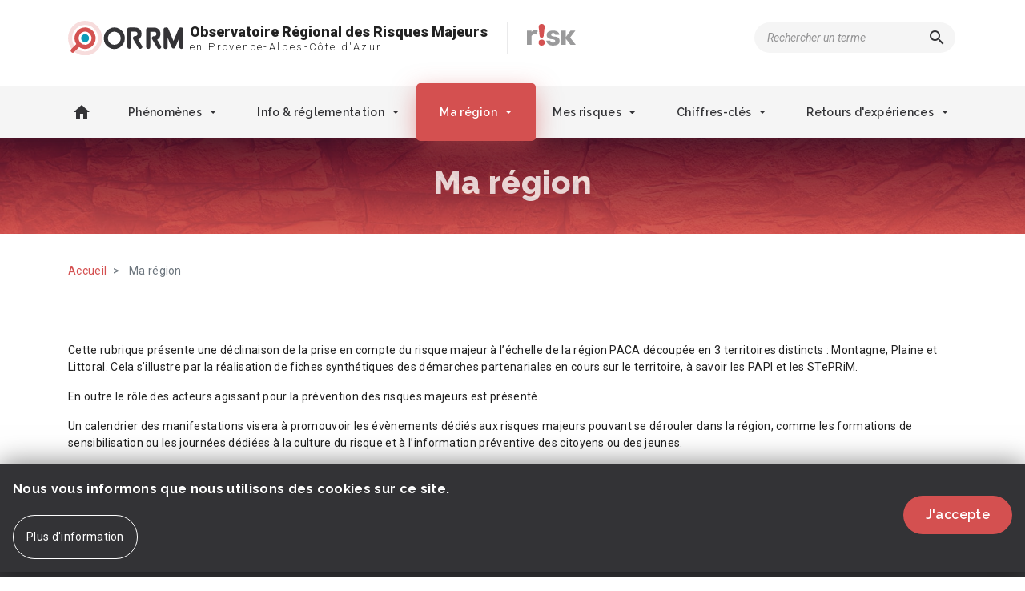

--- FILE ---
content_type: text/html; charset=UTF-8
request_url: https://www.observatoire-regional-risques-paca.fr/ma-region/?page=8
body_size: 6344
content:
<!DOCTYPE html>
<html lang="fr" dir="ltr" prefix="content: http://purl.org/rss/1.0/modules/content/  dc: http://purl.org/dc/terms/  foaf: http://xmlns.com/foaf/0.1/  og: http://ogp.me/ns#  rdfs: http://www.w3.org/2000/01/rdf-schema#  schema: http://schema.org/  sioc: http://rdfs.org/sioc/ns#  sioct: http://rdfs.org/sioc/types#  skos: http://www.w3.org/2004/02/skos/core#  xsd: http://www.w3.org/2001/XMLSchema# ">
  <head>
    <meta charset="utf-8" />
<link rel="canonical" href="https://www.observatoire-regional-risques-paca.fr/ma-region" />
<meta name="description" content="Cette rubrique présente une déclinaison de la prise en compte du risque majeur à l’échelle de la région PACA découpée en 3 territoires distincts : Montagne, Plaine et Littoral." />
<meta property="og:site_name" content="ORRM" />
<meta property="og:url" content="https://www.observatoire-regional-risques-paca.fr/ma-region" />
<meta property="og:title" content="Ma région" />
<meta name="Generator" content="Drupal 9 (https://www.drupal.org)" />
<meta name="MobileOptimized" content="width" />
<meta name="HandheldFriendly" content="true" />
<meta name="viewport" content="width=device-width, initial-scale=1.0" />
<style>div#sliding-popup, div#sliding-popup .eu-cookie-withdraw-banner, .eu-cookie-withdraw-tab {background: #333336} div#sliding-popup.eu-cookie-withdraw-wrapper { background: transparent; } #sliding-popup h1, #sliding-popup h2, #sliding-popup h3, #sliding-popup p, #sliding-popup label, #sliding-popup div, .eu-cookie-compliance-more-button, .eu-cookie-compliance-secondary-button, .eu-cookie-withdraw-tab { color: #ffffff;} .eu-cookie-withdraw-tab { border-color: #ffffff;}</style>
<meta name="theme-color" content="#d45050" />
<link rel="icon" href="/themes/orrm/orrm_ui/favicon.ico" type="image/vnd.microsoft.icon" />

    <title>Ma région | ORRM</title>
    <link rel="stylesheet" media="all" href="/upload/public/css/css_Zq1bTHkAaYCygqr8q9OG29moHekn7xN5cUOS2ZbgxPo.css" />
<link rel="stylesheet" media="all" href="/upload/public/css/css_wJR6HM1xuj9vp1NPaYtGnn0hbKL0ix-JZjrMRuyCYuA.css" />

    
	<!-- Matomo -->
	<script>
	  var _paq = window._paq = window._paq || [];
	  /* tracker methods like "setCustomDimension" should be called before "trackPageView" */
	  _paq.push(['trackPageView']);
	  _paq.push(['enableLinkTracking']);
	  (function() {
		var u="https://wwwstats.brgm.fr/";
		_paq.push(['setTrackerUrl', u+'matomo.php']);
		_paq.push(['setSiteId', '361']);
		var d=document, g=d.createElement('script'), s=d.getElementsByTagName('script')[0];
		g.async=true; g.src=u+'matomo.js'; s.parentNode.insertBefore(g,s);
	  })();
	</script>
	<!-- End Matomo Code -->
  </head>
  <body class="path-node node--type-orrm-article">
    <a href="#main-content" class="visually-hidden focusable skip-link">
      Aller au contenu principal
    </a>
    
      <div class="dialog-off-canvas-main-canvas" data-off-canvas-main-canvas>
    <div id="page">
    <section class="region region--header">
    <h2 class="sr-only">Entête du site et formulaire de recherche</h2>

    <div class="container">
      <div class="row">
        <div class="col-12 col-lg-9">
          
  <div class="block block--branding">
      <a href="/" title="Accueil" rel="home" class="navbar-brand">
              <img src="/themes/orrm/orrm_ui/logo.svg" alt="Accueil" class="img-fluid" />
            <span class="d-none">ORRM</span>
    </a>
    <div class="site-name-slogan">
      Observatoire Régional des Risques Majeurs
      <span>en Provence-Alpes-Côte d&#039;Azur</span>
    </div>
  </div>


        </div>
        <div class="d-none d-lg-flex align-items-center col-lg-3">
            <div class="block block--search"><form action="/recherche" method="get" id="views-exposed-form-orrm-recherche-resultats" accept-charset="UTF-8">
  <div class="form--inline clearfix">
            <div class="form-group">
          
<label for="edit-search">Recherche</label>
                <input data-drupal-selector="edit-search" type="text" id="edit-search" name="search" value="" size="30" maxlength="128" placeholder="Rechercher un terme" class="form-text form-control" />

                  </div>
<span class="mdi mdi-magnify"></span>
  <div  data-drupal-selector="edit-actions" class="form-actions" id="edit-actions"></div>

</div>

</form>
</div>

        </div>
        <div class="mobile-search d-lg-none">
          <a href="/recherche"
             data-unsp-sanitized="clean"><i class="mdi mdi-magnify"></i></a>
        </div>
      </div>
    </div>
  </section>

    <section class="region region--navigation">
    <div class="container">
      

<div class="overlay d-lg-none"></div>
<div class="navbar-toggler d-lg-none">
  <i class="mdi mdi-menu"></i>
</div>

<nav aria-labelledby="block-orrm-ui-main-menu-menu" id="block-orrm-ui-main-menu" class="block--main-menu navigation menu--main navbar  navbar-expand-lg">
            
  <h2 class="sr-only" id="block-orrm-ui-main-menu-menu">Navigation principale</h2>
  

        
        <ul class="nav navbar-nav">
                  <li class="nav-item">
                            <a href="/" class="nav-link" data-drupal-link-system-path="&lt;front&gt;">Accueil</a>
              </li>
                <li class="nav-item menu-item--expanded dropdown">
                          <div>
            <a href="/phenomenes" class="nav-link dropdown-toggle" data-toggle="dropdown" aria-expanded="false" aria-haspopup="true" data-drupal-link-system-path="node/1">Phénomènes</a>
            <a href="javascript:void(0)" class="toggle-dropdown"> <i class="mdi mdi-plus"></i></a>
          </div>
                    <ul class="dropdown-menu">
                    <li class="dropdown-item menu-item--collapsed">
                            <a href="/phenomenes/phenomenes-naturels" data-drupal-link-system-path="node/2">Naturels</a>
              </li>
                <li class="dropdown-item">
                            <a href="/phenomenes/phenomenes-technologiques-nucleaire-et-miniers" data-drupal-link-system-path="node/108">Technologiques</a>
              </li>
      </ul>
    
              </li>
                <li class="nav-item menu-item--expanded dropdown">
                          <div>
            <a href="/information-reglementation" class="nav-link dropdown-toggle" data-toggle="dropdown" aria-expanded="false" aria-haspopup="true" data-drupal-link-system-path="node/8">Info &amp; réglementation</a>
            <a href="javascript:void(0)" class="toggle-dropdown"> <i class="mdi mdi-plus"></i></a>
          </div>
                    <ul class="dropdown-menu">
                    <li class="dropdown-item">
                            <a href="/information-reglementation/cadre-de-la-prevention" data-drupal-link-system-path="node/102">Cadre de prévention</a>
              </li>
                <li class="dropdown-item">
                            <a href="/information-reglementation/demarches-partenariales-et-gestion-integree-des-risques-naturels" data-drupal-link-system-path="node/103">Démarche partenariale</a>
              </li>
                <li class="dropdown-item">
                            <a href="/information-reglementation/conseils-pratiques" data-drupal-link-system-path="node/104">Conseils pratiques</a>
              </li>
                <li class="dropdown-item">
                            <a href="/information-reglementation/ressources-web-risques-majeurs-et-changement-climatique" data-drupal-link-system-path="node/122">Liens utiles</a>
              </li>
      </ul>
    
              </li>
                <li class="nav-item menu-item--expanded active dropdown">
                          <div>
            <a href="/ma-region" class="nav-link active dropdown-toggle" data-toggle="dropdown" aria-expanded="false" aria-haspopup="true" data-drupal-link-system-path="node/12">Ma région</a>
            <a href="javascript:void(0)" class="toggle-dropdown"> <i class="mdi mdi-plus"></i></a>
          </div>
                    <ul class="dropdown-menu">
                    <li class="dropdown-item menu-item--collapsed">
                            <a href="/ma-region/territoires" data-drupal-link-system-path="node/13">Territoires</a>
              </li>
                <li class="dropdown-item">
                            <a href="/ma-region/acteurs" data-drupal-link-system-path="ma-region/acteurs">Acteurs</a>
              </li>
                <li class="dropdown-item">
                            <a href="/ma-region/actualites" data-drupal-link-system-path="ma-region/actualites">Point presse</a>
              </li>
                <li class="dropdown-item">
                            <a href="/ma-region/manifestations" data-drupal-link-system-path="ma-region/manifestations">Manifestations</a>
              </li>
                <li class="dropdown-item">
                            <a href="/ma-region/infos-medias" data-drupal-link-system-path="ma-region/infos-medias">InfosMédia</a>
              </li>
                <li class="dropdown-item">
                            <a href="/ma-region/liens-utiles" data-drupal-link-system-path="ma-region/liens-utiles">Liens utiles</a>
              </li>
      </ul>
    
              </li>
                <li class="nav-item menu-item--expanded dropdown">
                          <div>
            <a href="/mes-risques" class="nav-link dropdown-toggle" data-toggle="dropdown" aria-expanded="false" aria-haspopup="true" data-drupal-link-system-path="node/14">Mes risques</a>
            <a href="javascript:void(0)" class="toggle-dropdown"> <i class="mdi mdi-plus"></i></a>
          </div>
                    <ul class="dropdown-menu">
                    <li class="dropdown-item">
                            <a href="/mes-risques/risques-par-commune" data-drupal-link-system-path="node/118">Risques par commune</a>
              </li>
                <li class="dropdown-item">
                            <a href="/mes-risques/reseau-tempete-paca" data-drupal-link-system-path="node/185831">Réseau Tempête</a>
              </li>
      </ul>
    
              </li>
                <li class="nav-item menu-item--expanded dropdown">
                          <div>
            <a href="/chiffres-clefs" class="nav-link dropdown-toggle" data-toggle="dropdown" aria-expanded="false" aria-haspopup="true" data-drupal-link-system-path="node/15">Chiffres-clés</a>
            <a href="javascript:void(0)" class="toggle-dropdown"> <i class="mdi mdi-plus"></i></a>
          </div>
                    <ul class="dropdown-menu">
                    <li class="dropdown-item">
                            <a href="/chiffres-clefs/lexposition-aux-risques-en-provence-alpes-cote-dazur" data-drupal-link-system-path="node/129">Etat des Lieux</a>
              </li>
                <li class="dropdown-item">
                            <a href="/chiffres-clefs/couverture-des-plans-de-prevention-des-risques-naturels-pprn-sur-la-region-et" data-drupal-link-system-path="node/123">Plans de Prévention des Risques</a>
              </li>
                <li class="dropdown-item">
                            <a href="/chiffres-clefs/les-demarches-partenariales-en-paca" data-drupal-link-system-path="node/124">Démarche partenariale</a>
              </li>
                <li class="dropdown-item">
                            <a href="/chiffres-clefs/dynamique-de-production-de-linformation-preventive-dossier-dinformation-communal-sur" data-drupal-link-system-path="node/125">Information préventive</a>
              </li>
                <li class="dropdown-item">
                            <a href="/chiffres-clefs/organisation-de-la-gestion-de-crise-lechelle-de-la-commune-plan-communal-de" data-drupal-link-system-path="node/126">Gestion de crise</a>
              </li>
      </ul>
    
              </li>
                <li class="nav-item menu-item--expanded dropdown">
                          <div>
            <a href="/retours-dexperiences" class="nav-link dropdown-toggle" data-toggle="dropdown" aria-expanded="false" aria-haspopup="true" data-drupal-link-system-path="node/22">Retours d&#039;expériences</a>
            <a href="javascript:void(0)" class="toggle-dropdown"> <i class="mdi mdi-plus"></i></a>
          </div>
                    <ul class="dropdown-menu">
                    <li class="dropdown-item">
                            <a href="/retours-dexperiences/evenements-marquants" data-drupal-link-system-path="retours-dexperiences/evenements-marquants">Evénements marquants</a>
              </li>
      </ul>
    
              </li>
      </ul>
    


  </nav>

    </div>
  </section>

    <section class="region region--page-title">
    <div class="container">
        <div class="block block--page-title">
  <h1 ><span class="field field--name-title field--type-string field--label-hidden">Ma région</span>
</h1>

</div>

    </div>
  </section>

    <section class="region region--content">
    <div class="container-fluid">
        <div class="block--messages">
    <div class="container">
      <div data-drupal-messages-fallback class="hidden"></div>
    </div>
  </div>
  <div class="block block--breadcrumb">
  <div class="container">
      <nav aria-label="breadcrumb">
    <ol class="breadcrumb">
                        <li class="breadcrumb-item">
            <a href="/">Accueil</a>
          </li>
                                <li class="breadcrumb-item active">
            Ma région
          </li>
                  </ol>
  </nav>


  </div>
</div>
<div id="block-orrm-ui-content">
  
    
      <article role="article" about="/ma-region">
    
<div class="paragraph paragraph--wysiwyg bg-fw-white">
  <div class="container">
    <p>Cette rubrique présente une déclinaison de la prise en compte du risque majeur à l’échelle de la région PACA découpée en 3 territoires distincts : Montagne, Plaine et Littoral. Cela s’illustre par la réalisation de fiches synthétiques des démarches partenariales en cours sur le territoire, à savoir les PAPI et les STePRiM.</p>

<p>En outre le rôle des acteurs agissant pour la prévention des risques majeurs est présenté.</p>

<p>Un calendrier des manifestations visera à promouvoir les évènements dédiés aux risques majeurs pouvant se dérouler dans la région, comme les formations de sensibilisation ou les journées dédiées à la culture du risque et à l’information préventive des citoyens ou des jeunes.</p>

<p>L’actualité régionale de prévention des risques sera aussi valorisée via une revue de presse relayant les articles parus dans les journaux locaux ou nationaux et disponibles au format numérique.</p>

  </div>
</div>


  
<div class="paragraph paragraph--sommaire">
  <div class="container">
        <div class="row">
              <div class="col-sm-6 col-lg-4 mt-4 mb-5">
          <article class="card node--article--teaser">
  <div class="card-body">
            <h5  class="card-title">Territoires</h5>

    <p class="card-text"></p>

  </div>
  <div class="action-zone">
    <a class="btn btn-primary" href="/ma-region/territoires" title="Lire la suite"><span>Lire la suite</span></a>
  </div>
</article>
        </div>
          </div>

  </div>
</div>



</article>

  </div>

    </div>
  </section>

  
    <section class="region region--footer-top">
    <div class="container">
      
<nav aria-labelledby="block-orrm-ui-main-menu-footer-menu" id="block-orrm-ui-main-menu-footer" class="block block--main-menu-footer menu--main">
            
  <h2 class="sr-only" id="block-orrm-ui-main-menu-footer-menu">Navigation principale</h2>
  

        
        <ul class="row row-cols-3">
      
      
      <li class="col">
        <a href="/" data-drupal-link-system-path="&lt;front&gt;">Accueil</a>
              </li>
    
      
      <li class="col">
        <a href="/phenomenes" data-drupal-link-system-path="node/1">Phénomènes</a>
                            <ul class="sub-items">
        
      
      <li class="col">
        <a href="/phenomenes/phenomenes-naturels" data-drupal-link-system-path="node/2">Naturels</a>
              </li>
    
      
      <li class="col">
        <a href="/phenomenes/phenomenes-technologiques-nucleaire-et-miniers" data-drupal-link-system-path="node/108">Technologiques</a>
              </li>
      </ul>
  
              </li>
    
      
      <li class="col">
        <a href="/information-reglementation" data-drupal-link-system-path="node/8">Info &amp; réglementation</a>
                            <ul class="sub-items">
        
      
      <li class="col">
        <a href="/information-reglementation/cadre-de-la-prevention" data-drupal-link-system-path="node/102">Cadre de prévention</a>
              </li>
    
      
      <li class="col">
        <a href="/information-reglementation/demarches-partenariales-et-gestion-integree-des-risques-naturels" data-drupal-link-system-path="node/103">Démarche partenariale</a>
              </li>
    
      
      <li class="col">
        <a href="/information-reglementation/conseils-pratiques" data-drupal-link-system-path="node/104">Conseils pratiques</a>
              </li>
    
      
      <li class="col">
        <a href="/information-reglementation/ressources-web-risques-majeurs-et-changement-climatique" data-drupal-link-system-path="node/122">Liens utiles</a>
              </li>
      </ul>
  
              </li>
    
      
      <li class="active col">
        <a href="/ma-region" data-drupal-link-system-path="node/12">Ma région</a>
                            <ul class="sub-items">
        
      
      <li class="col">
        <a href="/ma-region/territoires" data-drupal-link-system-path="node/13">Territoires</a>
              </li>
    
      
      <li class="col">
        <a href="/ma-region/acteurs" data-drupal-link-system-path="ma-region/acteurs">Acteurs</a>
              </li>
    
      
      <li class="col">
        <a href="/ma-region/actualites" data-drupal-link-system-path="ma-region/actualites">Point presse</a>
              </li>
    
      
      <li class="col">
        <a href="/ma-region/manifestations" data-drupal-link-system-path="ma-region/manifestations">Manifestations</a>
              </li>
    
      
      <li class="col">
        <a href="/ma-region/infos-medias" data-drupal-link-system-path="ma-region/infos-medias">InfosMédia</a>
              </li>
    
      
      <li class="col">
        <a href="/ma-region/liens-utiles" data-drupal-link-system-path="ma-region/liens-utiles">Liens utiles</a>
              </li>
      </ul>
  
              </li>
    
      
      <li class="col">
        <a href="/mes-risques" data-drupal-link-system-path="node/14">Mes risques</a>
                            <ul class="sub-items">
        
      
      <li class="col">
        <a href="/mes-risques/risques-par-commune" data-drupal-link-system-path="node/118">Risques par commune</a>
              </li>
    
      
      <li class="col">
        <a href="/mes-risques/reseau-tempete-paca" data-drupal-link-system-path="node/185831">Réseau Tempête</a>
              </li>
      </ul>
  
              </li>
    
      
      <li class="col">
        <a href="/chiffres-clefs" data-drupal-link-system-path="node/15">Chiffres-clés</a>
                            <ul class="sub-items">
        
      
      <li class="col">
        <a href="/chiffres-clefs/lexposition-aux-risques-en-provence-alpes-cote-dazur" data-drupal-link-system-path="node/129">Etat des Lieux</a>
              </li>
    
      
      <li class="col">
        <a href="/chiffres-clefs/couverture-des-plans-de-prevention-des-risques-naturels-pprn-sur-la-region-et" data-drupal-link-system-path="node/123">Plans de Prévention des Risques</a>
              </li>
    
      
      <li class="col">
        <a href="/chiffres-clefs/les-demarches-partenariales-en-paca" data-drupal-link-system-path="node/124">Démarche partenariale</a>
              </li>
    
      
      <li class="col">
        <a href="/chiffres-clefs/dynamique-de-production-de-linformation-preventive-dossier-dinformation-communal-sur" data-drupal-link-system-path="node/125">Information préventive</a>
              </li>
    
      
      <li class="col">
        <a href="/chiffres-clefs/organisation-de-la-gestion-de-crise-lechelle-de-la-commune-plan-communal-de" data-drupal-link-system-path="node/126">Gestion de crise</a>
              </li>
      </ul>
  
              </li>
    
      
      <li class="col">
        <a href="/retours-dexperiences" data-drupal-link-system-path="node/22">Retours d&#039;expériences</a>
                            <ul class="sub-items">
        
      
      <li class="col">
        <a href="/retours-dexperiences/evenements-marquants" data-drupal-link-system-path="retours-dexperiences/evenements-marquants">Evénements marquants</a>
              </li>
      </ul>
  
              </li>
      </ul>
  


  </nav>
<div class="views-element-container" id="block-block-orrm-ui-partenaires">
  
    
      
  <div class="view view-orrm-partenaires view-id-orrm_partenaires view-display-id-block_orrm_ui_partenaires js-view-dom-id-c15486fa39ace255b8c69336cb01f3a6fb36e40cbd990bddc8ea026bb5e8e8a8">
  
    
      
      <div class="view-content">
      <div>
  
  <ul class="block--partenaires">

          <li class="list-inline-item">

<a href="https://www.observatoire-regional-risques-paca.fr" target="_blank" title="ORRM">
  <img class="logo image-style-thumbnail" src="/upload/public/styles/thumbnail/public/media/image/2022-10/ORRM_Bas1.png?itok=3RJe3eDN" alt="ORRM" typeof="foaf:Image" />


</a>




</li>
          <li class="list-inline-item">

<a href="https://www.maregionsud.fr" target="_blank" title="Région Provence Alpes Côte d’Azur">
  <img class="logo image-style-thumbnail" src="/upload/public/styles/thumbnail/public/media/image/regions-paca.png?itok=E0UlkxKG" alt="Régions PACA" typeof="foaf:Image" />


</a>




</li>
          <li class="list-inline-item">

<a href="http://www.paca.developpement-durable.gouv.fr" target="_blank" title="DREAL">
  <img class="logo image-style-thumbnail" src="/upload/public/styles/thumbnail/public/media/image/DREAL.png?itok=gZNJw7Dh" alt="DREAL" typeof="foaf:Image" />


</a>




</li>
          <li class="list-inline-item">

<a href="https://www.brgm.fr/regions/reseau-regional/provence-alpes-cote-azur" target="_blank" title="BRGM">
  <img class="logo image-style-thumbnail" src="/upload/public/styles/thumbnail/public/media/image/BRGM.png?itok=hH8rKjjH" alt="BRGM" typeof="foaf:Image" />


</a>




</li>
          <li class="list-inline-item">

<a href="https://europa.eu/european-union/index_fr" target="_blank" title="Union Européenne">
  <img class="logo image-style-thumbnail" src="/upload/public/styles/thumbnail/public/media/image/ue.png?itok=zYr4sX0p" alt="Union Européenne" typeof="foaf:Image" />


</a>




</li>
          <li class="list-inline-item">

<a href="http://www.interreg-alcotra.eu/fr" target="_blank" title="INTERREG">
  <img class="logo image-style-thumbnail" src="/upload/public/styles/thumbnail/public/media/image/interreg.png?itok=Bhk0kdHz" alt="INTERREG Alcotra" typeof="foaf:Image" />


</a>




</li>
    
  </ul>

</div>

    </div>
  
          </div>


  </div>

    </div>
  </section>

    <section class="region region--footer-bottom">
    <div class="container-fluid">
      

<nav aria-labelledby="block-orrm-ui-footer-menu-menu" id="block-orrm-ui-footer-menu" class="block block--footer-menu menu--footer">
            
  <h2 class="sr-only" id="block-orrm-ui-footer-menu-menu">Pied de page</h2>
  

        
        <ul>
      
      
      <li>
        <a href="/qui-sommes-nous" data-drupal-link-system-path="node/26">Qui sommes-nous</a>
              </li>
    
      
      <li>
        <a href="/sitemap" data-drupal-link-system-path="sitemap">Plan du site</a>
              </li>
    
      
      <li>
        <a href="/mentions-legales" data-drupal-link-system-path="node/27">Mentions légales</a>
              </li>
    
      
      <li>
        <a href="/contact" data-drupal-link-system-path="webform/contact">Contact</a>
              </li>
    
      
      <li>
        <a href="/protection-des-donnees-personnelles" data-drupal-link-system-path="node/28">Protection des données personnelles</a>
              </li>
      </ul>
    



  
  <span>Copyright &copy;2026 BRGM</span>
</nav>


    </div>
  </section>

</div>

  </div>

    
    <script type="application/json" data-drupal-selector="drupal-settings-json">{"path":{"baseUrl":"\/","scriptPath":null,"pathPrefix":"","currentPath":"node\/12","currentPathIsAdmin":false,"isFront":false,"currentLanguage":"fr","currentQuery":{"page":"8"}},"pluralDelimiter":"\u0003","suppressDeprecationErrors":true,"eu_cookie_compliance":{"cookie_policy_version":"1.0.0","popup_enabled":true,"popup_agreed_enabled":false,"popup_hide_agreed":false,"popup_clicking_confirmation":true,"popup_scrolling_confirmation":false,"popup_html_info":"\u003Cdiv aria-labelledby=\u0022popup-text\u0022  class=\u0022eu-cookie-compliance-banner eu-cookie-compliance-banner-info eu-cookie-compliance-banner--default\u0022\u003E\n  \u003Cdiv class=\u0022popup-content info eu-cookie-compliance-content\u0022\u003E\n        \u003Cdiv id=\u0022popup-text\u0022 class=\u0022eu-cookie-compliance-message\u0022 role=\u0022document\u0022\u003E\n      \u003Ch2\u003ENous vous informons que nous utilisons des cookies sur ce site.\u003C\/h2\u003E\n              \u003Cbutton type=\u0022button\u0022 class=\u0022find-more-button eu-cookie-compliance-more-button\u0022\u003EPlus d\u0026#039;information\u003C\/button\u003E\n          \u003C\/div\u003E\n\n    \n    \u003Cdiv id=\u0022popup-buttons\u0022 class=\u0022eu-cookie-compliance-buttons\u0022\u003E\n            \u003Cbutton type=\u0022button\u0022 class=\u0022agree-button eu-cookie-compliance-default-button\u0022\u003EJ\u0026#039;accepte\u003C\/button\u003E\n          \u003C\/div\u003E\n  \u003C\/div\u003E\n\u003C\/div\u003E","use_mobile_message":false,"mobile_popup_html_info":"\u003Cdiv aria-labelledby=\u0022popup-text\u0022  class=\u0022eu-cookie-compliance-banner eu-cookie-compliance-banner-info eu-cookie-compliance-banner--default\u0022\u003E\n  \u003Cdiv class=\u0022popup-content info eu-cookie-compliance-content\u0022\u003E\n        \u003Cdiv id=\u0022popup-text\u0022 class=\u0022eu-cookie-compliance-message\u0022 role=\u0022document\u0022\u003E\n      \n              \u003Cbutton type=\u0022button\u0022 class=\u0022find-more-button eu-cookie-compliance-more-button\u0022\u003EPlus d\u0026#039;information\u003C\/button\u003E\n          \u003C\/div\u003E\n\n    \n    \u003Cdiv id=\u0022popup-buttons\u0022 class=\u0022eu-cookie-compliance-buttons\u0022\u003E\n            \u003Cbutton type=\u0022button\u0022 class=\u0022agree-button eu-cookie-compliance-default-button\u0022\u003EJ\u0026#039;accepte\u003C\/button\u003E\n          \u003C\/div\u003E\n  \u003C\/div\u003E\n\u003C\/div\u003E","mobile_breakpoint":768,"popup_html_agreed":false,"popup_use_bare_css":false,"popup_height":"auto","popup_width":"100%","popup_delay":1000,"popup_link":"\/protection-des-donnees-personnelles","popup_link_new_window":true,"popup_position":false,"fixed_top_position":true,"popup_language":"fr","store_consent":false,"better_support_for_screen_readers":false,"cookie_name":"","reload_page":false,"domain":"","domain_all_sites":false,"popup_eu_only":false,"popup_eu_only_js":false,"cookie_lifetime":100,"cookie_session":0,"set_cookie_session_zero_on_disagree":0,"disagree_do_not_show_popup":false,"method":"default","automatic_cookies_removal":true,"allowed_cookies":"","withdraw_markup":"\u003Cbutton type=\u0022button\u0022 class=\u0022eu-cookie-withdraw-tab\u0022\u003EPrivacy settings\u003C\/button\u003E\n\u003Cdiv aria-labelledby=\u0022popup-text\u0022 class=\u0022eu-cookie-withdraw-banner\u0022\u003E\n  \u003Cdiv class=\u0022popup-content info eu-cookie-compliance-content\u0022\u003E\n    \u003Cdiv id=\u0022popup-text\u0022 class=\u0022eu-cookie-compliance-message\u0022 role=\u0022document\u0022\u003E\n      \u003Ch2\u003EWe use cookies on this site to enhance your user experience\u003C\/h2\u003E\u003Cp\u003EYou have given your consent for us to set cookies.\u003C\/p\u003E\n    \u003C\/div\u003E\n    \u003Cdiv id=\u0022popup-buttons\u0022 class=\u0022eu-cookie-compliance-buttons\u0022\u003E\n      \u003Cbutton type=\u0022button\u0022 class=\u0022eu-cookie-withdraw-button \u0022\u003EWithdraw consent\u003C\/button\u003E\n    \u003C\/div\u003E\n  \u003C\/div\u003E\n\u003C\/div\u003E","withdraw_enabled":false,"reload_options":0,"reload_routes_list":"","withdraw_button_on_info_popup":false,"cookie_categories":[],"cookie_categories_details":[],"enable_save_preferences_button":true,"cookie_value_disagreed":"0","cookie_value_agreed_show_thank_you":"1","cookie_value_agreed":"2","containing_element":"body","settings_tab_enabled":false,"olivero_primary_button_classes":"","olivero_secondary_button_classes":"","close_button_action":"close_banner","open_by_default":true,"modules_allow_popup":true,"hide_the_banner":false,"geoip_match":true},"ajaxTrustedUrl":{"\/recherche":true},"user":{"uid":0,"permissionsHash":"e90f4521af0e886f37457c1315d7ded954a8d45fa2071e71a251fcc29c0b39ca"}}</script>
<script src="/upload/public/js/js_ufIPyQU8SyWJDHUWJkVFWYK3Un2DaSeb237nzO4gU1k.js"></script>
<script src="/modules/contrib/eu_cookie_compliance/js/eu_cookie_compliance.min.js?v=9.5.0-beta2" defer></script>

  </body>
</html>


--- FILE ---
content_type: text/css
request_url: https://www.observatoire-regional-risques-paca.fr/upload/public/css/css_wJR6HM1xuj9vp1NPaYtGnn0hbKL0ix-JZjrMRuyCYuA.css
body_size: 125805
content:
@import url(https://fonts.googleapis.com/css2?family=Raleway:ital,wght@0,100%3B0,200%3B0,300%3B0,400%3B0,500%3B0,600%3B0,700%3B0,800%3B0,900%3B1,100%3B1,200%3B1,300%3B1,400%3B1,500%3B1,600%3B1,700%3B1,800%3B1,900&display=swap);@import url(https://fonts.googleapis.com/css?family=Roboto:ital,wght@0,100%3B0,300%3B0,400%3B0,500%3B0,700%3B0,900%3B1,100%3B1,300%3B1,400%3B1,500%3B1,700%3B1,900&display=swap);html{font-family:sans-serif;-ms-text-size-adjust:100%;-webkit-text-size-adjust:100%;}body{margin:0;}article,aside,details,figcaption,figure,footer,header,hgroup,main,menu,nav,section,summary{display:block;}audio,canvas,progress,video{display:inline-block;vertical-align:baseline;}audio:not([controls]){display:none;height:0;}[hidden],template{display:none;}a{background-color:transparent;}a:active,a:hover{outline:0;}abbr[title]{border-bottom:1px dotted;}b,strong{font-weight:bold;}dfn{font-style:italic;}h1{font-size:2em;margin:0.67em 0;}mark{background:#ff0;color:#000;}small{font-size:80%;}sub,sup{font-size:75%;line-height:0;position:relative;vertical-align:baseline;}sup{top:-0.5em;}sub{bottom:-0.25em;}img{border:0;}svg:not(:root){overflow:hidden;}figure{margin:1em 40px;}hr{box-sizing:content-box;height:0;}pre{overflow:auto;}code,kbd,pre,samp{font-family:monospace,monospace;font-size:1em;}button,input,optgroup,select,textarea{color:inherit;font:inherit;margin:0;}button{overflow:visible;}button,select{text-transform:none;}button,html input[type="button"],input[type="reset"],input[type="submit"]{-webkit-appearance:button;cursor:pointer;}button[disabled],html input[disabled]{cursor:default;}button::-moz-focus-inner,input::-moz-focus-inner{border:0;padding:0;}input{line-height:normal;}input[type="checkbox"],input[type="radio"]{box-sizing:border-box;padding:0;}input[type="number"]::-webkit-inner-spin-button,input[type="number"]::-webkit-outer-spin-button{height:auto;}input[type="search"]{-webkit-appearance:textfield;box-sizing:content-box;}input[type="search"]::-webkit-search-cancel-button,input[type="search"]::-webkit-search-decoration{-webkit-appearance:none;}fieldset{border:1px solid #c0c0c0;margin:0 2px;padding:0.35em 0.625em 0.75em;}legend{border:0;padding:0;}textarea{overflow:auto;}optgroup{font-weight:bold;}table{border-collapse:collapse;border-spacing:0;}td,th{padding:0;}
@media (min--moz-device-pixel-ratio:0){summary{display:list-item;}}
.action-links{margin:1em 0;padding:0;list-style:none;}[dir="rtl"] .action-links{margin-right:0;}.action-links li{display:inline-block;margin:0 0.3em;}.action-links li:first-child{margin-left:0;}[dir="rtl"] .action-links li:first-child{margin-right:0;margin-left:0.3em;}.button-action{display:inline-block;padding:0.2em 0.5em 0.3em;text-decoration:none;line-height:160%;}.button-action:before{margin-left:-0.1em;padding-right:0.2em;content:"+";font-weight:900;}[dir="rtl"] .button-action:before{margin-right:-0.1em;margin-left:0;padding-right:0;padding-left:0.2em;}
.breadcrumb{padding-bottom:0.5em;}.breadcrumb ol{margin:0;padding:0;}[dir="rtl"] .breadcrumb ol{margin-right:0;}.breadcrumb li{display:inline;margin:0;padding:0;list-style-type:none;}.breadcrumb li:before{content:" \BB ";}.breadcrumb li:first-child:before{content:none;}
.button,.image-button{margin-right:1em;margin-left:1em;}.button:first-child,.image-button:first-child{margin-right:0;margin-left:0;}
.collapse-processed > summary{padding-right:0.5em;padding-left:0.5em;}.collapse-processed > summary:before{float:left;width:1em;height:1em;content:"";background:url(/core/misc/menu-expanded.png) 0 100% no-repeat;}[dir="rtl"] .collapse-processed > summary:before{float:right;background-position:100% 100%;}.collapse-processed:not([open]) > summary:before{-ms-transform:rotate(-90deg);-webkit-transform:rotate(-90deg);transform:rotate(-90deg);background-position:25% 35%;}[dir="rtl"] .collapse-processed:not([open]) > summary:before{-ms-transform:rotate(90deg);-webkit-transform:rotate(90deg);transform:rotate(90deg);background-position:75% 35%;}
.container-inline label:after,.container-inline .label:after{content:":";}.form-type-radios .container-inline label:after,.form-type-checkboxes .container-inline label:after{content:"";}.form-type-radios .container-inline .form-type-radio,.form-type-checkboxes .container-inline .form-type-checkbox{margin:0 1em;}.container-inline .form-actions,.container-inline.form-actions{margin-top:0;margin-bottom:0;}
details{margin-top:1em;margin-bottom:1em;border:1px solid #ccc;}details > .details-wrapper{padding:0.5em 1.5em;}summary{padding:0.2em 0.5em;cursor:pointer;}
.exposed-filters .filters{float:left;margin-right:1em;}[dir="rtl"] .exposed-filters .filters{float:right;margin-right:0;margin-left:1em;}.exposed-filters .form-item{margin:0 0 0.1em 0;padding:0;}.exposed-filters .form-item label{float:left;width:10em;font-weight:normal;}[dir="rtl"] .exposed-filters .form-item label{float:right;}.exposed-filters .form-select{width:14em;}.exposed-filters .current-filters{margin-bottom:1em;}.exposed-filters .current-filters .placeholder{font-weight:bold;font-style:normal;}.exposed-filters .additional-filters{float:left;margin-right:1em;}[dir="rtl"] .exposed-filters .additional-filters{float:right;margin-right:0;margin-left:1em;}
.field__label{font-weight:bold;}.field--label-inline .field__label,.field--label-inline .field__items{float:left;}.field--label-inline .field__label,.field--label-inline > .field__item,.field--label-inline .field__items{padding-right:0.5em;}[dir="rtl"] .field--label-inline .field__label,[dir="rtl"] .field--label-inline .field__items{padding-right:0;padding-left:0.5em;}.field--label-inline .field__label::after{content:":";}
form .field-multiple-table{margin:0;}form .field-multiple-table .field-multiple-drag{width:30px;padding-right:0;}[dir="rtl"] form .field-multiple-table .field-multiple-drag{padding-left:0;}form .field-multiple-table .field-multiple-drag .tabledrag-handle{padding-right:0.5em;}[dir="rtl"] form .field-multiple-table .field-multiple-drag .tabledrag-handle{padding-right:0;padding-left:0.5em;}form .field-add-more-submit{margin:0.5em 0 0;}.form-item,.form-actions{margin-top:1em;margin-bottom:1em;}tr.odd .form-item,tr.even .form-item{margin-top:0;margin-bottom:0;}.form-composite > .fieldset-wrapper > .description,.form-item .description{font-size:0.85em;}label.option{display:inline;font-weight:normal;}.form-composite > legend,.label{display:inline;margin:0;padding:0;font-size:inherit;font-weight:bold;}.form-checkboxes .form-item,.form-radios .form-item{margin-top:0.4em;margin-bottom:0.4em;}.form-type-radio .description,.form-type-checkbox .description{margin-left:2.4em;}[dir="rtl"] .form-type-radio .description,[dir="rtl"] .form-type-checkbox .description{margin-right:2.4em;margin-left:0;}.marker{color:#e00;}.form-required:after{display:inline-block;width:6px;height:6px;margin:0 0.3em;content:"";vertical-align:super;background-image:url(/core/misc/icons/ee0000/required.svg);background-repeat:no-repeat;background-size:6px 6px;}abbr.tabledrag-changed,abbr.ajax-changed{border-bottom:none;}.form-item input.error,.form-item textarea.error,.form-item select.error{border:2px solid red;}.form-item--error-message:before{display:inline-block;width:14px;height:14px;content:"";vertical-align:sub;background:url(/core/misc/icons/e32700/error.svg) no-repeat;background-size:contain;}
.icon-help{padding:1px 0 1px 20px;background:url(/core/misc/help.png) 0 50% no-repeat;}[dir="rtl"] .icon-help{padding:1px 20px 1px 0;background-position:100% 50%;}.feed-icon{display:block;overflow:hidden;width:16px;height:16px;text-indent:-9999px;background:url(/core/misc/feed.svg) no-repeat;}
.form--inline .form-item{float:left;margin-right:0.5em;}[dir="rtl"] .form--inline .form-item{float:right;margin-right:0;margin-left:0.5em;}[dir="rtl"] .views-filterable-options-controls .form-item{margin-right:2%;}.form--inline .form-item-separator{margin-top:2.3em;margin-right:1em;margin-left:0.5em;}[dir="rtl"] .form--inline .form-item-separator{margin-right:0.5em;margin-left:1em;}.form--inline .form-actions{clear:left;}[dir="rtl"] .form--inline .form-actions{clear:right;}
.item-list .title{font-weight:bold;}.item-list ul{margin:0 0 0.75em 0;padding:0;}.item-list li{margin:0 0 0.25em 1.5em;padding:0;}[dir="rtl"] .item-list li{margin:0 1.5em 0.25em 0;}.item-list--comma-list{display:inline;}.item-list--comma-list .item-list__comma-list,.item-list__comma-list li,[dir="rtl"] .item-list--comma-list .item-list__comma-list,[dir="rtl"] .item-list__comma-list li{margin:0;}
button.link{margin:0;padding:0;cursor:pointer;border:0;background:transparent;font-size:1em;}label button.link{font-weight:bold;}
ul.inline,ul.links.inline{display:inline;padding-left:0;}[dir="rtl"] ul.inline,[dir="rtl"] ul.links.inline{padding-right:0;padding-left:15px;}ul.inline li{display:inline;padding:0 0.5em;list-style-type:none;}ul.links a.is-active{color:#000;}
ul.menu{margin-left:1em;padding:0;list-style:none outside;text-align:left;}[dir="rtl"] ul.menu{margin-right:1em;margin-left:0;text-align:right;}.menu-item--expanded{list-style-type:circle;list-style-image:url(/core/misc/menu-expanded.png);}.menu-item--collapsed{list-style-type:disc;list-style-image:url(/core/misc/menu-collapsed.png);}[dir="rtl"] .menu-item--collapsed{list-style-image:url(/core/misc/menu-collapsed-rtl.png);}.menu-item{margin:0;padding-top:0.2em;}ul.menu a.is-active{color:#000;}
.more-link{display:block;text-align:right;}[dir="rtl"] .more-link{text-align:left;}
.pager__items{clear:both;text-align:center;}.pager__item{display:inline;padding:0.5em;}.pager__item.is-active{font-weight:bold;}
tr.drag{background-color:#fffff0;}tr.drag-previous{background-color:#ffd;}body div.tabledrag-changed-warning{margin-bottom:0.5em;}
tr.selected td{background:#ffc;}td.checkbox,th.checkbox{text-align:center;}[dir="rtl"] td.checkbox,[dir="rtl"] th.checkbox{text-align:center;}
th.is-active img{display:inline;}td.is-active{background-color:#ddd;}
div.tabs{margin:1em 0;}ul.tabs{margin:0 0 0.5em;padding:0;list-style:none;}.tabs > li{display:inline-block;margin-right:0.3em;}[dir="rtl"] .tabs > li{margin-right:0;margin-left:0.3em;}.tabs a{display:block;padding:0.2em 1em;text-decoration:none;}.tabs a.is-active{background-color:#eee;}.tabs a:focus,.tabs a:hover{background-color:#f5f5f5;}
.form-textarea-wrapper textarea{display:block;box-sizing:border-box;width:100%;margin:0;}
.ui-dialog--narrow{max-width:500px;}@media screen and (max-width:600px){.ui-dialog--narrow{min-width:95%;max-width:95%;}}
.messages{padding:15px 20px 15px 35px;word-wrap:break-word;border:1px solid;border-width:1px 1px 1px 0;border-radius:2px;background:no-repeat 10px 17px;overflow-wrap:break-word;}[dir="rtl"] .messages{padding-right:35px;padding-left:20px;text-align:right;border-width:1px 0 1px 1px;background-position:right 10px top 17px;}.messages + .messages{margin-top:1.538em;}.messages__list{margin:0;padding:0;list-style:none;}.messages__item + .messages__item{margin-top:0.769em;}.messages--status{color:#325e1c;border-color:#c9e1bd #c9e1bd #c9e1bd transparent;background-color:#f3faef;background-image:url(/core/misc/icons/73b355/check.svg);box-shadow:-8px 0 0 #77b259;}[dir="rtl"] .messages--status{margin-left:0;border-color:#c9e1bd transparent #c9e1bd #c9e1bd;box-shadow:8px 0 0 #77b259;}.messages--warning{color:#734c00;border-color:#f4daa6 #f4daa6 #f4daa6 transparent;background-color:#fdf8ed;background-image:url(/core/misc/icons/e29700/warning.svg);box-shadow:-8px 0 0 #e09600;}[dir="rtl"] .messages--warning{border-color:#f4daa6 transparent #f4daa6 #f4daa6;box-shadow:8px 0 0 #e09600;}.messages--error{color:#a51b00;border-color:#f9c9bf #f9c9bf #f9c9bf transparent;background-color:#fcf4f2;background-image:url(/core/misc/icons/e32700/error.svg);box-shadow:-8px 0 0 #e62600;}[dir="rtl"] .messages--error{border-color:#f9c9bf transparent #f9c9bf #f9c9bf;box-shadow:8px 0 0 #e62600;}.messages--error p.error{color:#a51b00;}
@font-face{font-family:"Material Design Icons";src:url(/themes/orrm/orrm_ui/node_modules/%40mdi/font/fonts/materialdesignicons-webfont.eot?v=4.9.95);src:url(/themes/orrm/orrm_ui/node_modules/%40mdi/font/fonts/materialdesignicons-webfont.eot#iefix&v=4.9.95) format("embedded-opentype"),url(/themes/orrm/orrm_ui/node_modules/%40mdi/font/fonts/materialdesignicons-webfont.woff2?v=4.9.95) format("woff2"),url(/themes/orrm/orrm_ui/node_modules/%40mdi/font/fonts/materialdesignicons-webfont.woff?v=4.9.95) format("woff"),url(/themes/orrm/orrm_ui/node_modules/%40mdi/font/fonts/materialdesignicons-webfont.ttf?v=4.9.95) format("truetype");font-weight:400;font-style:normal}.block .home-list li a:before,.mdi-set,.mdi:before,.path-recherche .facet-item.checkbox a:before{display:inline-block;font:normal normal normal 24px/1 "Material Design Icons";font-size:inherit;text-rendering:auto;line-height:inherit;-webkit-font-smoothing:antialiased;-moz-osx-font-smoothing:grayscale}.mdi-ab-testing::before{content:"\F001C"}.mdi-abjad-arabic::before{content:"\F0353"}.mdi-abjad-hebrew::before{content:"\F0354"}.mdi-abugida-devanagari::before{content:"\F0355"}.mdi-abugida-thai::before{content:"\F0356"}.mdi-access-point::before{content:"\F002"}.mdi-access-point-network::before{content:"\F003"}.mdi-access-point-network-off::before{content:"\FBBD"}.mdi-account::before{content:"\F004"}.mdi-account-alert::before{content:"\F005"}.mdi-account-alert-outline::before{content:"\FB2C"}.mdi-account-arrow-left::before{content:"\FB2D"}.mdi-account-arrow-left-outline::before{content:"\FB2E"}.mdi-account-arrow-right::before{content:"\FB2F"}.mdi-account-arrow-right-outline::before{content:"\FB30"}.mdi-account-badge::before{content:"\FD83"}.mdi-account-badge-alert::before{content:"\FD84"}.mdi-account-badge-alert-outline::before{content:"\FD85"}.mdi-account-badge-horizontal::before{content:"\FDF0"}.mdi-account-badge-horizontal-outline::before{content:"\FDF1"}.mdi-account-badge-outline::before{content:"\FD86"}.mdi-account-box::before{content:"\F006"}.mdi-account-box-multiple::before{content:"\F933"}.mdi-account-box-multiple-outline::before{content:"\F002C"}.mdi-account-box-outline::before{content:"\F007"}.mdi-account-cancel::before{content:"\F030A"}.mdi-account-cancel-outline::before{content:"\F030B"}.mdi-account-card-details::before{content:"\F5D2"}.mdi-account-card-details-outline::before{content:"\FD87"}.mdi-account-cash::before{content:"\F00C2"}.mdi-account-cash-outline::before{content:"\F00C3"}.mdi-account-check::before{content:"\F008"}.mdi-account-check-outline::before{content:"\FBBE"}.mdi-account-child::before{content:"\FA88"}.mdi-account-child-circle::before{content:"\FA89"}.mdi-account-child-outline::before{content:"\F00F3"}.mdi-account-circle::before{content:"\F009"}.mdi-account-circle-outline::before{content:"\FB31"}.mdi-account-clock::before{content:"\FB32"}.mdi-account-clock-outline::before{content:"\FB33"}.mdi-account-cog::before{content:"\F039B"}.mdi-account-cog-outline::before{content:"\F039C"}.mdi-account-convert::before{content:"\F00A"}.mdi-account-convert-outline::before{content:"\F032C"}.mdi-account-details::before{content:"\F631"}.mdi-account-details-outline::before{content:"\F039D"}.mdi-account-edit::before{content:"\F6BB"}.mdi-account-edit-outline::before{content:"\F001D"}.mdi-account-group::before{content:"\F848"}.mdi-account-group-outline::before{content:"\FB34"}.mdi-account-heart::before{content:"\F898"}.mdi-account-heart-outline::before{content:"\FBBF"}.mdi-account-key::before{content:"\F00B"}.mdi-account-key-outline::before{content:"\FBC0"}.mdi-account-lock::before{content:"\F0189"}.mdi-account-lock-outline::before{content:"\F018A"}.mdi-account-minus::before{content:"\F00D"}.mdi-account-minus-outline::before{content:"\FAEB"}.mdi-account-multiple::before{content:"\F00E"}.mdi-account-multiple-check::before{content:"\F8C4"}.mdi-account-multiple-check-outline::before{content:"\F0229"}.mdi-account-multiple-minus::before{content:"\F5D3"}.mdi-account-multiple-minus-outline::before{content:"\FBC1"}.mdi-account-multiple-outline::before{content:"\F00F"}.mdi-account-multiple-plus::before{content:"\F010"}.mdi-account-multiple-plus-outline::before{content:"\F7FF"}.mdi-account-multiple-remove::before{content:"\F0235"}.mdi-account-multiple-remove-outline::before{content:"\F0236"}.mdi-account-network::before{content:"\F011"}.mdi-account-network-outline::before{content:"\FBC2"}.mdi-account-off::before{content:"\F012"}.mdi-account-off-outline::before{content:"\FBC3"}.mdi-account-outline::before{content:"\F013"}.mdi-account-plus::before{content:"\F014"}.mdi-account-plus-outline::before{content:"\F800"}.mdi-account-question::before{content:"\FB35"}.mdi-account-question-outline::before{content:"\FB36"}.mdi-account-remove::before{content:"\F015"}.mdi-account-remove-outline::before{content:"\FAEC"}.mdi-account-search::before{content:"\F016"}.mdi-account-search-outline::before{content:"\F934"}.mdi-account-settings::before{content:"\F630"}.mdi-account-settings-outline::before{content:"\F00F4"}.mdi-account-star::before{content:"\F017"}.mdi-account-star-outline::before{content:"\FBC4"}.mdi-account-supervisor::before{content:"\FA8A"}.mdi-account-supervisor-circle::before{content:"\FA8B"}.mdi-account-supervisor-outline::before{content:"\F0158"}.mdi-account-switch::before{content:"\F019"}.mdi-account-tie::before{content:"\FCBF"}.mdi-account-tie-outline::before{content:"\F00F5"}.mdi-account-tie-voice::before{content:"\F0333"}.mdi-account-tie-voice-off::before{content:"\F0335"}.mdi-account-tie-voice-off-outline::before{content:"\F0336"}.mdi-account-tie-voice-outline::before{content:"\F0334"}.mdi-accusoft::before{content:"\F849"}.mdi-adjust::before{content:"\F01A"}.mdi-adobe::before{content:"\F935"}.mdi-adobe-acrobat::before{content:"\FFBD"}.mdi-air-conditioner::before{content:"\F01B"}.mdi-air-filter::before{content:"\FD1F"}.mdi-air-horn::before{content:"\FD88"}.mdi-air-humidifier::before{content:"\F00C4"}.mdi-air-purifier::before{content:"\FD20"}.mdi-airbag::before{content:"\FBC5"}.mdi-airballoon::before{content:"\F01C"}.mdi-airballoon-outline::before{content:"\F002D"}.mdi-airplane::before{content:"\F01D"}.mdi-airplane-landing::before{content:"\F5D4"}.mdi-airplane-off::before{content:"\F01E"}.mdi-airplane-takeoff::before{content:"\F5D5"}.mdi-airplay::before{content:"\F01F"}.mdi-airport::before{content:"\F84A"}.mdi-alarm::before{content:"\F020"}.mdi-alarm-bell::before{content:"\F78D"}.mdi-alarm-check::before{content:"\F021"}.mdi-alarm-light::before{content:"\F78E"}.mdi-alarm-light-outline::before{content:"\FBC6"}.mdi-alarm-multiple::before{content:"\F022"}.mdi-alarm-note::before{content:"\FE8E"}.mdi-alarm-note-off::before{content:"\FE8F"}.mdi-alarm-off::before{content:"\F023"}.mdi-alarm-plus::before{content:"\F024"}.mdi-alarm-snooze::before{content:"\F68D"}.mdi-album::before{content:"\F025"}.mdi-alert::before{content:"\F026"}.mdi-alert-box::before{content:"\F027"}.mdi-alert-box-outline::before{content:"\FCC0"}.mdi-alert-circle::before{content:"\F028"}.mdi-alert-circle-check::before{content:"\F0218"}.mdi-alert-circle-check-outline::before{content:"\F0219"}.mdi-alert-circle-outline::before{content:"\F5D6"}.mdi-alert-decagram::before{content:"\F6BC"}.mdi-alert-decagram-outline::before{content:"\FCC1"}.mdi-alert-octagon::before{content:"\F029"}.mdi-alert-octagon-outline::before{content:"\FCC2"}.mdi-alert-octagram::before{content:"\F766"}.mdi-alert-octagram-outline::before{content:"\FCC3"}.mdi-alert-outline::before{content:"\F02A"}.mdi-alert-rhombus::before{content:"\F01F9"}.mdi-alert-rhombus-outline::before{content:"\F01FA"}.mdi-alien::before{content:"\F899"}.mdi-alien-outline::before{content:"\F00F6"}.mdi-align-horizontal-center::before{content:"\F01EE"}.mdi-align-horizontal-left::before{content:"\F01ED"}.mdi-align-horizontal-right::before{content:"\F01EF"}.mdi-align-vertical-bottom::before{content:"\F01F0"}.mdi-align-vertical-center::before{content:"\F01F1"}.mdi-align-vertical-top::before{content:"\F01F2"}.mdi-all-inclusive::before{content:"\F6BD"}.mdi-allergy::before{content:"\F0283"}.mdi-alpha::before{content:"\F02B"}.mdi-alpha-a::before{content:"\41"}.mdi-alpha-a-box::before{content:"\FAED"}.mdi-alpha-a-box-outline::before{content:"\FBC7"}.mdi-alpha-a-circle::before{content:"\FBC8"}.mdi-alpha-a-circle-outline::before{content:"\FBC9"}.mdi-alpha-b::before{content:"\42"}.mdi-alpha-b-box::before{content:"\FAEE"}.mdi-alpha-b-box-outline::before{content:"\FBCA"}.mdi-alpha-b-circle::before{content:"\FBCB"}.mdi-alpha-b-circle-outline::before{content:"\FBCC"}.mdi-alpha-c::before{content:"\43"}.mdi-alpha-c-box::before{content:"\FAEF"}.mdi-alpha-c-box-outline::before{content:"\FBCD"}.mdi-alpha-c-circle::before{content:"\FBCE"}.mdi-alpha-c-circle-outline::before{content:"\FBCF"}.mdi-alpha-d::before{content:"\44"}.mdi-alpha-d-box::before{content:"\FAF0"}.mdi-alpha-d-box-outline::before{content:"\FBD0"}.mdi-alpha-d-circle::before{content:"\FBD1"}.mdi-alpha-d-circle-outline::before{content:"\FBD2"}.mdi-alpha-e::before{content:"\45"}.mdi-alpha-e-box::before{content:"\FAF1"}.mdi-alpha-e-box-outline::before{content:"\FBD3"}.mdi-alpha-e-circle::before{content:"\FBD4"}.mdi-alpha-e-circle-outline::before{content:"\FBD5"}.mdi-alpha-f::before{content:"\46"}.mdi-alpha-f-box::before{content:"\FAF2"}.mdi-alpha-f-box-outline::before{content:"\FBD6"}.mdi-alpha-f-circle::before{content:"\FBD7"}.mdi-alpha-f-circle-outline::before{content:"\FBD8"}.mdi-alpha-g::before{content:"\47"}.mdi-alpha-g-box::before{content:"\FAF3"}.mdi-alpha-g-box-outline::before{content:"\FBD9"}.mdi-alpha-g-circle::before{content:"\FBDA"}.mdi-alpha-g-circle-outline::before{content:"\FBDB"}.mdi-alpha-h::before{content:"\48"}.mdi-alpha-h-box::before{content:"\FAF4"}.mdi-alpha-h-box-outline::before{content:"\FBDC"}.mdi-alpha-h-circle::before{content:"\FBDD"}.mdi-alpha-h-circle-outline::before{content:"\FBDE"}.mdi-alpha-i::before{content:"\49"}.mdi-alpha-i-box::before{content:"\FAF5"}.mdi-alpha-i-box-outline::before{content:"\FBDF"}.mdi-alpha-i-circle::before{content:"\FBE0"}.mdi-alpha-i-circle-outline::before{content:"\FBE1"}.mdi-alpha-j::before{content:"\4A"}.mdi-alpha-j-box::before{content:"\FAF6"}.mdi-alpha-j-box-outline::before{content:"\FBE2"}.mdi-alpha-j-circle::before{content:"\FBE3"}.mdi-alpha-j-circle-outline::before{content:"\FBE4"}.mdi-alpha-k::before{content:"\4B"}.mdi-alpha-k-box::before{content:"\FAF7"}.mdi-alpha-k-box-outline::before{content:"\FBE5"}.mdi-alpha-k-circle::before{content:"\FBE6"}.mdi-alpha-k-circle-outline::before{content:"\FBE7"}.mdi-alpha-l::before{content:"\4C"}.mdi-alpha-l-box::before{content:"\FAF8"}.mdi-alpha-l-box-outline::before{content:"\FBE8"}.mdi-alpha-l-circle::before{content:"\FBE9"}.mdi-alpha-l-circle-outline::before{content:"\FBEA"}.mdi-alpha-m::before{content:"\4D"}.mdi-alpha-m-box::before{content:"\FAF9"}.mdi-alpha-m-box-outline::before{content:"\FBEB"}.mdi-alpha-m-circle::before{content:"\FBEC"}.mdi-alpha-m-circle-outline::before{content:"\FBED"}.mdi-alpha-n::before{content:"\4E"}.mdi-alpha-n-box::before{content:"\FAFA"}.mdi-alpha-n-box-outline::before{content:"\FBEE"}.mdi-alpha-n-circle::before{content:"\FBEF"}.mdi-alpha-n-circle-outline::before{content:"\FBF0"}.mdi-alpha-o::before{content:"\4F"}.mdi-alpha-o-box::before{content:"\FAFB"}.mdi-alpha-o-box-outline::before{content:"\FBF1"}.mdi-alpha-o-circle::before{content:"\FBF2"}.mdi-alpha-o-circle-outline::before{content:"\FBF3"}.mdi-alpha-p::before{content:"\50"}.mdi-alpha-p-box::before{content:"\FAFC"}.mdi-alpha-p-box-outline::before{content:"\FBF4"}.mdi-alpha-p-circle::before{content:"\FBF5"}.mdi-alpha-p-circle-outline::before{content:"\FBF6"}.mdi-alpha-q::before{content:"\51"}.mdi-alpha-q-box::before{content:"\FAFD"}.mdi-alpha-q-box-outline::before{content:"\FBF7"}.mdi-alpha-q-circle::before{content:"\FBF8"}.mdi-alpha-q-circle-outline::before{content:"\FBF9"}.mdi-alpha-r::before{content:"\52"}.mdi-alpha-r-box::before{content:"\FAFE"}.mdi-alpha-r-box-outline::before{content:"\FBFA"}.mdi-alpha-r-circle::before{content:"\FBFB"}.mdi-alpha-r-circle-outline::before{content:"\FBFC"}.mdi-alpha-s::before{content:"\53"}.mdi-alpha-s-box::before{content:"\FAFF"}.mdi-alpha-s-box-outline::before{content:"\FBFD"}.mdi-alpha-s-circle::before{content:"\FBFE"}.mdi-alpha-s-circle-outline::before{content:"\FBFF"}.mdi-alpha-t::before{content:"\54"}.mdi-alpha-t-box::before{content:"\FB00"}.mdi-alpha-t-box-outline::before{content:"\FC00"}.mdi-alpha-t-circle::before{content:"\FC01"}.mdi-alpha-t-circle-outline::before{content:"\FC02"}.mdi-alpha-u::before{content:"\55"}.mdi-alpha-u-box::before{content:"\FB01"}.mdi-alpha-u-box-outline::before{content:"\FC03"}.mdi-alpha-u-circle::before{content:"\FC04"}.mdi-alpha-u-circle-outline::before{content:"\FC05"}.mdi-alpha-v::before{content:"\56"}.mdi-alpha-v-box::before{content:"\FB02"}.mdi-alpha-v-box-outline::before{content:"\FC06"}.mdi-alpha-v-circle::before{content:"\FC07"}.mdi-alpha-v-circle-outline::before{content:"\FC08"}.mdi-alpha-w::before{content:"\57"}.mdi-alpha-w-box::before{content:"\FB03"}.mdi-alpha-w-box-outline::before{content:"\FC09"}.mdi-alpha-w-circle::before{content:"\FC0A"}.mdi-alpha-w-circle-outline::before{content:"\FC0B"}.mdi-alpha-x::before{content:"\58"}.mdi-alpha-x-box::before{content:"\FB04"}.mdi-alpha-x-box-outline::before{content:"\FC0C"}.mdi-alpha-x-circle::before{content:"\FC0D"}.mdi-alpha-x-circle-outline::before{content:"\FC0E"}.mdi-alpha-y::before{content:"\59"}.mdi-alpha-y-box::before{content:"\FB05"}.mdi-alpha-y-box-outline::before{content:"\FC0F"}.mdi-alpha-y-circle::before{content:"\FC10"}.mdi-alpha-y-circle-outline::before{content:"\FC11"}.mdi-alpha-z::before{content:"\5A"}.mdi-alpha-z-box::before{content:"\FB06"}.mdi-alpha-z-box-outline::before{content:"\FC12"}.mdi-alpha-z-circle::before{content:"\FC13"}.mdi-alpha-z-circle-outline::before{content:"\FC14"}.mdi-alphabet-aurebesh::before{content:"\F0357"}.mdi-alphabet-cyrillic::before{content:"\F0358"}.mdi-alphabet-greek::before{content:"\F0359"}.mdi-alphabet-latin::before{content:"\F035A"}.mdi-alphabet-piqad::before{content:"\F035B"}.mdi-alphabet-tengwar::before{content:"\F0362"}.mdi-alphabetical::before{content:"\F02C"}.mdi-alphabetical-off::before{content:"\F002E"}.mdi-alphabetical-variant::before{content:"\F002F"}.mdi-alphabetical-variant-off::before{content:"\F0030"}.mdi-altimeter::before{content:"\F5D7"}.mdi-amazon::before{content:"\F02D"}.mdi-amazon-alexa::before{content:"\F8C5"}.mdi-amazon-drive::before{content:"\F02E"}.mdi-ambulance::before{content:"\F02F"}.mdi-ammunition::before{content:"\FCC4"}.mdi-ampersand::before{content:"\FA8C"}.mdi-amplifier::before{content:"\F030"}.mdi-amplifier-off::before{content:"\F01E0"}.mdi-anchor::before{content:"\F031"}.mdi-android::before{content:"\F032"}.mdi-android-auto::before{content:"\FA8D"}.mdi-android-debug-bridge::before{content:"\F033"}.mdi-android-head::before{content:"\F78F"}.mdi-android-messages::before{content:"\FD21"}.mdi-android-studio::before{content:"\F034"}.mdi-angle-acute::before{content:"\F936"}.mdi-angle-obtuse::before{content:"\F937"}.mdi-angle-right::before{content:"\F938"}.mdi-angular::before{content:"\F6B1"}.mdi-angularjs::before{content:"\F6BE"}.mdi-animation::before{content:"\F5D8"}.mdi-animation-outline::before{content:"\FA8E"}.mdi-animation-play::before{content:"\F939"}.mdi-animation-play-outline::before{content:"\FA8F"}.mdi-ansible::before{content:"\F00C5"}.mdi-antenna::before{content:"\F0144"}.mdi-anvil::before{content:"\F89A"}.mdi-apache-kafka::before{content:"\F0031"}.mdi-api::before{content:"\F00C6"}.mdi-api-off::before{content:"\F0282"}.mdi-apple::before{content:"\F035"}.mdi-apple-finder::before{content:"\F036"}.mdi-apple-icloud::before{content:"\F038"}.mdi-apple-ios::before{content:"\F037"}.mdi-apple-keyboard-caps::before{content:"\F632"}.mdi-apple-keyboard-command::before{content:"\F633"}.mdi-apple-keyboard-control::before{content:"\F634"}.mdi-apple-keyboard-option::before{content:"\F635"}.mdi-apple-keyboard-shift::before{content:"\F636"}.mdi-apple-safari::before{content:"\F039"}.mdi-application::before{content:"\F614"}.mdi-application-export::before{content:"\FD89"}.mdi-application-import::before{content:"\FD8A"}.mdi-approximately-equal::before{content:"\FFBE"}.mdi-approximately-equal-box::before{content:"\FFBF"}.mdi-apps::before{content:"\F03B"}.mdi-apps-box::before{content:"\FD22"}.mdi-arch::before{content:"\F8C6"}.mdi-archive::before{content:"\F03C"}.mdi-archive-arrow-down::before{content:"\F0284"}.mdi-archive-arrow-down-outline::before{content:"\F0285"}.mdi-archive-arrow-up::before{content:"\F0286"}.mdi-archive-arrow-up-outline::before{content:"\F0287"}.mdi-archive-outline::before{content:"\F0239"}.mdi-arm-flex::before{content:"\F008F"}.mdi-arm-flex-outline::before{content:"\F0090"}.mdi-arrange-bring-forward::before{content:"\F03D"}.mdi-arrange-bring-to-front::before{content:"\F03E"}.mdi-arrange-send-backward::before{content:"\F03F"}.mdi-arrange-send-to-back::before{content:"\F040"}.mdi-arrow-all::before{content:"\F041"}.mdi-arrow-bottom-left::before{content:"\F042"}.mdi-arrow-bottom-left-bold-outline::before{content:"\F9B6"}.mdi-arrow-bottom-left-thick::before{content:"\F9B7"}.mdi-arrow-bottom-right::before{content:"\F043"}.mdi-arrow-bottom-right-bold-outline::before{content:"\F9B8"}.mdi-arrow-bottom-right-thick::before{content:"\F9B9"}.mdi-arrow-collapse::before{content:"\F615"}.mdi-arrow-collapse-all::before{content:"\F044"}.mdi-arrow-collapse-down::before{content:"\F791"}.mdi-arrow-collapse-horizontal::before{content:"\F84B"}.mdi-arrow-collapse-left::before{content:"\F792"}.mdi-arrow-collapse-right::before{content:"\F793"}.mdi-arrow-collapse-up::before{content:"\F794"}.mdi-arrow-collapse-vertical::before{content:"\F84C"}.mdi-arrow-decision::before{content:"\F9BA"}.mdi-arrow-decision-auto::before{content:"\F9BB"}.mdi-arrow-decision-auto-outline::before{content:"\F9BC"}.mdi-arrow-decision-outline::before{content:"\F9BD"}.mdi-arrow-down::before{content:"\F045"}.mdi-arrow-down-bold::before{content:"\F72D"}.mdi-arrow-down-bold-box::before{content:"\F72E"}.mdi-arrow-down-bold-box-outline::before{content:"\F72F"}.mdi-arrow-down-bold-circle::before{content:"\F047"}.mdi-arrow-down-bold-circle-outline::before{content:"\F048"}.mdi-arrow-down-bold-hexagon-outline::before{content:"\F049"}.mdi-arrow-down-bold-outline::before{content:"\F9BE"}.mdi-arrow-down-box::before{content:"\F6BF"}.mdi-arrow-down-circle::before{content:"\FCB7"}.mdi-arrow-down-circle-outline::before{content:"\FCB8"}.mdi-arrow-down-drop-circle::before{content:"\F04A"}.mdi-arrow-down-drop-circle-outline::before{content:"\F04B"}.mdi-arrow-down-thick::before{content:"\F046"}.mdi-arrow-expand::before{content:"\F616"}.mdi-arrow-expand-all::before{content:"\F04C"}.mdi-arrow-expand-down::before{content:"\F795"}.mdi-arrow-expand-horizontal::before{content:"\F84D"}.mdi-arrow-expand-left::before{content:"\F796"}.mdi-arrow-expand-right::before{content:"\F797"}.mdi-arrow-expand-up::before{content:"\F798"}.mdi-arrow-expand-vertical::before{content:"\F84E"}.mdi-arrow-horizontal-lock::before{content:"\F0186"}.mdi-arrow-left::before{content:"\F04D"}.mdi-arrow-left-bold::before{content:"\F730"}.mdi-arrow-left-bold-box::before{content:"\F731"}.mdi-arrow-left-bold-box-outline::before{content:"\F732"}.mdi-arrow-left-bold-circle::before{content:"\F04F"}.mdi-arrow-left-bold-circle-outline::before{content:"\F050"}.mdi-arrow-left-bold-hexagon-outline::before{content:"\F051"}.mdi-arrow-left-bold-outline::before{content:"\F9BF"}.mdi-arrow-left-box::before{content:"\F6C0"}.mdi-arrow-left-circle::before{content:"\FCB9"}.mdi-arrow-left-circle-outline::before{content:"\FCBA"}.mdi-arrow-left-drop-circle::before{content:"\F052"}.mdi-arrow-left-drop-circle-outline::before{content:"\F053"}.mdi-arrow-left-right::before{content:"\FE90"}.mdi-arrow-left-right-bold::before{content:"\FE91"}.mdi-arrow-left-right-bold-outline::before{content:"\F9C0"}.mdi-arrow-left-thick::before{content:"\F04E"}.mdi-arrow-right::before{content:"\F054"}.mdi-arrow-right-bold::before{content:"\F733"}.mdi-arrow-right-bold-box::before{content:"\F734"}.mdi-arrow-right-bold-box-outline::before{content:"\F735"}.mdi-arrow-right-bold-circle::before{content:"\F056"}.mdi-arrow-right-bold-circle-outline::before{content:"\F057"}.mdi-arrow-right-bold-hexagon-outline::before{content:"\F058"}.mdi-arrow-right-bold-outline::before{content:"\F9C1"}.mdi-arrow-right-box::before{content:"\F6C1"}.mdi-arrow-right-circle::before{content:"\FCBB"}.mdi-arrow-right-circle-outline::before{content:"\FCBC"}.mdi-arrow-right-drop-circle::before{content:"\F059"}.mdi-arrow-right-drop-circle-outline::before{content:"\F05A"}.mdi-arrow-right-thick::before{content:"\F055"}.mdi-arrow-split-horizontal::before{content:"\F93A"}.mdi-arrow-split-vertical::before{content:"\F93B"}.mdi-arrow-top-left::before{content:"\F05B"}.mdi-arrow-top-left-bold-outline::before{content:"\F9C2"}.mdi-arrow-top-left-bottom-right::before{content:"\FE92"}.mdi-arrow-top-left-bottom-right-bold::before{content:"\FE93"}.mdi-arrow-top-left-thick::before{content:"\F9C3"}.mdi-arrow-top-right::before{content:"\F05C"}.mdi-arrow-top-right-bold-outline::before{content:"\F9C4"}.mdi-arrow-top-right-bottom-left::before{content:"\FE94"}.mdi-arrow-top-right-bottom-left-bold::before{content:"\FE95"}.mdi-arrow-top-right-thick::before{content:"\F9C5"}.mdi-arrow-up::before{content:"\F05D"}.mdi-arrow-up-bold::before{content:"\F736"}.mdi-arrow-up-bold-box::before{content:"\F737"}.mdi-arrow-up-bold-box-outline::before{content:"\F738"}.mdi-arrow-up-bold-circle::before{content:"\F05F"}.mdi-arrow-up-bold-circle-outline::before{content:"\F060"}.mdi-arrow-up-bold-hexagon-outline::before{content:"\F061"}.mdi-arrow-up-bold-outline::before{content:"\F9C6"}.mdi-arrow-up-box::before{content:"\F6C2"}.mdi-arrow-up-circle::before{content:"\FCBD"}.mdi-arrow-up-circle-outline::before{content:"\FCBE"}.mdi-arrow-up-down::before{content:"\FE96"}.mdi-arrow-up-down-bold::before{content:"\FE97"}.mdi-arrow-up-down-bold-outline::before{content:"\F9C7"}.mdi-arrow-up-drop-circle::before{content:"\F062"}.mdi-arrow-up-drop-circle-outline::before{content:"\F063"}.mdi-arrow-up-thick::before{content:"\F05E"}.mdi-arrow-vertical-lock::before{content:"\F0187"}.mdi-artist::before{content:"\F802"}.mdi-artist-outline::before{content:"\FCC5"}.mdi-artstation::before{content:"\FB37"}.mdi-aspect-ratio::before{content:"\FA23"}.mdi-assistant::before{content:"\F064"}.mdi-asterisk::before{content:"\F6C3"}.mdi-at::before{content:"\F065"}.mdi-atlassian::before{content:"\F803"}.mdi-atm::before{content:"\FD23"}.mdi-atom::before{content:"\F767"}.mdi-atom-variant::before{content:"\FE98"}.mdi-attachment::before{content:"\F066"}.mdi-audio-video::before{content:"\F93C"}.mdi-audio-video-off::before{content:"\F01E1"}.mdi-audiobook::before{content:"\F067"}.mdi-augmented-reality::before{content:"\F84F"}.mdi-auto-download::before{content:"\F03A9"}.mdi-auto-fix::before{content:"\F068"}.mdi-auto-upload::before{content:"\F069"}.mdi-autorenew::before{content:"\F06A"}.mdi-av-timer::before{content:"\F06B"}.mdi-aws::before{content:"\FDF2"}.mdi-axe::before{content:"\F8C7"}.mdi-axis::before{content:"\FD24"}.mdi-axis-arrow::before{content:"\FD25"}.mdi-axis-arrow-lock::before{content:"\FD26"}.mdi-axis-lock::before{content:"\FD27"}.mdi-axis-x-arrow::before{content:"\FD28"}.mdi-axis-x-arrow-lock::before{content:"\FD29"}.mdi-axis-x-rotate-clockwise::before{content:"\FD2A"}.mdi-axis-x-rotate-counterclockwise::before{content:"\FD2B"}.mdi-axis-x-y-arrow-lock::before{content:"\FD2C"}.mdi-axis-y-arrow::before{content:"\FD2D"}.mdi-axis-y-arrow-lock::before{content:"\FD2E"}.mdi-axis-y-rotate-clockwise::before{content:"\FD2F"}.mdi-axis-y-rotate-counterclockwise::before{content:"\FD30"}.mdi-axis-z-arrow::before{content:"\FD31"}.mdi-axis-z-arrow-lock::before{content:"\FD32"}.mdi-axis-z-rotate-clockwise::before{content:"\FD33"}.mdi-axis-z-rotate-counterclockwise::before{content:"\FD34"}.mdi-azure::before{content:"\F804"}.mdi-azure-devops::before{content:"\F0091"}.mdi-babel::before{content:"\FA24"}.mdi-baby::before{content:"\F06C"}.mdi-baby-bottle::before{content:"\FF56"}.mdi-baby-bottle-outline::before{content:"\FF57"}.mdi-baby-carriage::before{content:"\F68E"}.mdi-baby-carriage-off::before{content:"\FFC0"}.mdi-baby-face::before{content:"\FE99"}.mdi-baby-face-outline::before{content:"\FE9A"}.mdi-backburger::before{content:"\F06D"}.mdi-backspace::before{content:"\F06E"}.mdi-backspace-outline::before{content:"\FB38"}.mdi-backspace-reverse::before{content:"\FE9B"}.mdi-backspace-reverse-outline::before{content:"\FE9C"}.mdi-backup-restore::before{content:"\F06F"}.mdi-bacteria::before{content:"\FEF2"}.mdi-bacteria-outline::before{content:"\FEF3"}.mdi-badminton::before{content:"\F850"}.mdi-bag-carry-on::before{content:"\FF58"}.mdi-bag-carry-on-check::before{content:"\FD41"}.mdi-bag-carry-on-off::before{content:"\FF59"}.mdi-bag-checked::before{content:"\FF5A"}.mdi-bag-personal::before{content:"\FDF3"}.mdi-bag-personal-off::before{content:"\FDF4"}.mdi-bag-personal-off-outline::before{content:"\FDF5"}.mdi-bag-personal-outline::before{content:"\FDF6"}.mdi-baguette::before{content:"\FF5B"}.mdi-balloon::before{content:"\FA25"}.mdi-ballot::before{content:"\F9C8"}.mdi-ballot-outline::before{content:"\F9C9"}.mdi-ballot-recount::before{content:"\FC15"}.mdi-ballot-recount-outline::before{content:"\FC16"}.mdi-bandage::before{content:"\FD8B"}.mdi-bandcamp::before{content:"\F674"}.mdi-bank::before{content:"\F070"}.mdi-bank-minus::before{content:"\FD8C"}.mdi-bank-outline::before{content:"\FE9D"}.mdi-bank-plus::before{content:"\FD8D"}.mdi-bank-remove::before{content:"\FD8E"}.mdi-bank-transfer::before{content:"\FA26"}.mdi-bank-transfer-in::before{content:"\FA27"}.mdi-bank-transfer-out::before{content:"\FA28"}.mdi-barcode::before{content:"\F071"}.mdi-barcode-off::before{content:"\F0261"}.mdi-barcode-scan::before{content:"\F072"}.mdi-barley::before{content:"\F073"}.mdi-barley-off::before{content:"\FB39"}.mdi-barn::before{content:"\FB3A"}.mdi-barrel::before{content:"\F074"}.mdi-baseball::before{content:"\F851"}.mdi-baseball-bat::before{content:"\F852"}.mdi-basecamp::before{content:"\F075"}.mdi-bash::before{content:"\F01AE"}.mdi-basket::before{content:"\F076"}.mdi-basket-fill::before{content:"\F077"}.mdi-basket-outline::before{content:"\F01AC"}.mdi-basket-unfill::before{content:"\F078"}.mdi-basketball::before{content:"\F805"}.mdi-basketball-hoop::before{content:"\FC17"}.mdi-basketball-hoop-outline::before{content:"\FC18"}.mdi-bat::before{content:"\FB3B"}.mdi-battery::before{content:"\F079"}.mdi-battery-10::before{content:"\F07A"}.mdi-battery-10-bluetooth::before{content:"\F93D"}.mdi-battery-20::before{content:"\F07B"}.mdi-battery-20-bluetooth::before{content:"\F93E"}.mdi-battery-30::before{content:"\F07C"}.mdi-battery-30-bluetooth::before{content:"\F93F"}.mdi-battery-40::before{content:"\F07D"}.mdi-battery-40-bluetooth::before{content:"\F940"}.mdi-battery-50::before{content:"\F07E"}.mdi-battery-50-bluetooth::before{content:"\F941"}.mdi-battery-60::before{content:"\F07F"}.mdi-battery-60-bluetooth::before{content:"\F942"}.mdi-battery-70::before{content:"\F080"}.mdi-battery-70-bluetooth::before{content:"\F943"}.mdi-battery-80::before{content:"\F081"}.mdi-battery-80-bluetooth::before{content:"\F944"}.mdi-battery-90::before{content:"\F082"}.mdi-battery-90-bluetooth::before{content:"\F945"}.mdi-battery-alert::before{content:"\F083"}.mdi-battery-alert-bluetooth::before{content:"\F946"}.mdi-battery-alert-variant::before{content:"\F00F7"}.mdi-battery-alert-variant-outline::before{content:"\F00F8"}.mdi-battery-bluetooth::before{content:"\F947"}.mdi-battery-bluetooth-variant::before{content:"\F948"}.mdi-battery-charging::before{content:"\F084"}.mdi-battery-charging-10::before{content:"\F89B"}.mdi-battery-charging-100::before{content:"\F085"}.mdi-battery-charging-20::before{content:"\F086"}.mdi-battery-charging-30::before{content:"\F087"}.mdi-battery-charging-40::before{content:"\F088"}.mdi-battery-charging-50::before{content:"\F89C"}.mdi-battery-charging-60::before{content:"\F089"}.mdi-battery-charging-70::before{content:"\F89D"}.mdi-battery-charging-80::before{content:"\F08A"}.mdi-battery-charging-90::before{content:"\F08B"}.mdi-battery-charging-high::before{content:"\F02D1"}.mdi-battery-charging-low::before{content:"\F02CF"}.mdi-battery-charging-medium::before{content:"\F02D0"}.mdi-battery-charging-outline::before{content:"\F89E"}.mdi-battery-charging-wireless::before{content:"\F806"}.mdi-battery-charging-wireless-10::before{content:"\F807"}.mdi-battery-charging-wireless-20::before{content:"\F808"}.mdi-battery-charging-wireless-30::before{content:"\F809"}.mdi-battery-charging-wireless-40::before{content:"\F80A"}.mdi-battery-charging-wireless-50::before{content:"\F80B"}.mdi-battery-charging-wireless-60::before{content:"\F80C"}.mdi-battery-charging-wireless-70::before{content:"\F80D"}.mdi-battery-charging-wireless-80::before{content:"\F80E"}.mdi-battery-charging-wireless-90::before{content:"\F80F"}.mdi-battery-charging-wireless-alert::before{content:"\F810"}.mdi-battery-charging-wireless-outline::before{content:"\F811"}.mdi-battery-heart::before{content:"\F023A"}.mdi-battery-heart-outline::before{content:"\F023B"}.mdi-battery-heart-variant::before{content:"\F023C"}.mdi-battery-high::before{content:"\F02CE"}.mdi-battery-low::before{content:"\F02CC"}.mdi-battery-medium::before{content:"\F02CD"}.mdi-battery-minus::before{content:"\F08C"}.mdi-battery-negative::before{content:"\F08D"}.mdi-battery-off::before{content:"\F0288"}.mdi-battery-off-outline::before{content:"\F0289"}.mdi-battery-outline::before{content:"\F08E"}.mdi-battery-plus::before{content:"\F08F"}.mdi-battery-positive::before{content:"\F090"}.mdi-battery-unknown::before{content:"\F091"}.mdi-battery-unknown-bluetooth::before{content:"\F949"}.mdi-battlenet::before{content:"\FB3C"}.mdi-beach::before{content:"\F092"}.mdi-beaker::before{content:"\FCC6"}.mdi-beaker-alert::before{content:"\F0254"}.mdi-beaker-alert-outline::before{content:"\F0255"}.mdi-beaker-check::before{content:"\F0256"}.mdi-beaker-check-outline::before{content:"\F0257"}.mdi-beaker-minus::before{content:"\F0258"}.mdi-beaker-minus-outline::before{content:"\F0259"}.mdi-beaker-outline::before{content:"\F68F"}.mdi-beaker-plus::before{content:"\F025A"}.mdi-beaker-plus-outline::before{content:"\F025B"}.mdi-beaker-question::before{content:"\F025C"}.mdi-beaker-question-outline::before{content:"\F025D"}.mdi-beaker-remove::before{content:"\F025E"}.mdi-beaker-remove-outline::before{content:"\F025F"}.mdi-beats::before{content:"\F097"}.mdi-bed-double::before{content:"\F0092"}.mdi-bed-double-outline::before{content:"\F0093"}.mdi-bed-empty::before{content:"\F89F"}.mdi-bed-king::before{content:"\F0094"}.mdi-bed-king-outline::before{content:"\F0095"}.mdi-bed-queen::before{content:"\F0096"}.mdi-bed-queen-outline::before{content:"\F0097"}.mdi-bed-single::before{content:"\F0098"}.mdi-bed-single-outline::before{content:"\F0099"}.mdi-bee::before{content:"\FFC1"}.mdi-bee-flower::before{content:"\FFC2"}.mdi-beehive-outline::before{content:"\F00F9"}.mdi-beer::before{content:"\F098"}.mdi-beer-outline::before{content:"\F0337"}.mdi-behance::before{content:"\F099"}.mdi-bell::before{content:"\F09A"}.mdi-bell-alert::before{content:"\FD35"}.mdi-bell-alert-outline::before{content:"\FE9E"}.mdi-bell-check::before{content:"\F0210"}.mdi-bell-check-outline::before{content:"\F0211"}.mdi-bell-circle::before{content:"\FD36"}.mdi-bell-circle-outline::before{content:"\FD37"}.mdi-bell-off::before{content:"\F09B"}.mdi-bell-off-outline::before{content:"\FA90"}.mdi-bell-outline::before{content:"\F09C"}.mdi-bell-plus::before{content:"\F09D"}.mdi-bell-plus-outline::before{content:"\FA91"}.mdi-bell-ring::before{content:"\F09E"}.mdi-bell-ring-outline::before{content:"\F09F"}.mdi-bell-sleep::before{content:"\F0A0"}.mdi-bell-sleep-outline::before{content:"\FA92"}.mdi-beta::before{content:"\F0A1"}.mdi-betamax::before{content:"\F9CA"}.mdi-biathlon::before{content:"\FDF7"}.mdi-bible::before{content:"\F0A2"}.mdi-bicycle::before{content:"\F00C7"}.mdi-bicycle-basket::before{content:"\F0260"}.mdi-bike::before{content:"\F0A3"}.mdi-bike-fast::before{content:"\F014A"}.mdi-billboard::before{content:"\F0032"}.mdi-billiards::before{content:"\FB3D"}.mdi-billiards-rack::before{content:"\FB3E"}.mdi-bing::before{content:"\F0A4"}.mdi-binoculars::before{content:"\F0A5"}.mdi-bio::before{content:"\F0A6"}.mdi-biohazard::before{content:"\F0A7"}.mdi-bitbucket::before{content:"\F0A8"}.mdi-bitcoin::before{content:"\F812"}.mdi-black-mesa::before{content:"\F0A9"}.mdi-blackberry::before{content:"\F0AA"}.mdi-blender::before{content:"\FCC7"}.mdi-blender-software::before{content:"\F0AB"}.mdi-blinds::before{content:"\F0AC"}.mdi-blinds-open::before{content:"\F0033"}.mdi-block-helper::before{content:"\F0AD"}.mdi-blogger::before{content:"\F0AE"}.mdi-blood-bag::before{content:"\FCC8"}.mdi-bluetooth::before{content:"\F0AF"}.mdi-bluetooth-audio::before{content:"\F0B0"}.mdi-bluetooth-connect::before{content:"\F0B1"}.mdi-bluetooth-off::before{content:"\F0B2"}.mdi-bluetooth-settings::before{content:"\F0B3"}.mdi-bluetooth-transfer::before{content:"\F0B4"}.mdi-blur::before{content:"\F0B5"}.mdi-blur-linear::before{content:"\F0B6"}.mdi-blur-off::before{content:"\F0B7"}.mdi-blur-radial::before{content:"\F0B8"}.mdi-bolnisi-cross::before{content:"\FCC9"}.mdi-bolt::before{content:"\FD8F"}.mdi-bomb::before{content:"\F690"}.mdi-bomb-off::before{content:"\F6C4"}.mdi-bone::before{content:"\F0B9"}.mdi-book::before{content:"\F0BA"}.mdi-book-information-variant::before{content:"\F009A"}.mdi-book-lock::before{content:"\F799"}.mdi-book-lock-open::before{content:"\F79A"}.mdi-book-minus::before{content:"\F5D9"}.mdi-book-minus-multiple::before{content:"\FA93"}.mdi-book-multiple::before{content:"\F0BB"}.mdi-book-open::before{content:"\F0BD"}.mdi-book-open-outline::before{content:"\FB3F"}.mdi-book-open-page-variant::before{content:"\F5DA"}.mdi-book-open-variant::before{content:"\F0BE"}.mdi-book-outline::before{content:"\FB40"}.mdi-book-play::before{content:"\FE9F"}.mdi-book-play-outline::before{content:"\FEA0"}.mdi-book-plus::before{content:"\F5DB"}.mdi-book-plus-multiple::before{content:"\FA94"}.mdi-book-remove::before{content:"\FA96"}.mdi-book-remove-multiple::before{content:"\FA95"}.mdi-book-search::before{content:"\FEA1"}.mdi-book-search-outline::before{content:"\FEA2"}.mdi-book-variant::before{content:"\F0BF"}.mdi-book-variant-multiple::before{content:"\F0BC"}.mdi-bookmark::before{content:"\F0C0"}.mdi-bookmark-check::before{content:"\F0C1"}.mdi-bookmark-check-outline::before{content:"\F03A6"}.mdi-bookmark-minus::before{content:"\F9CB"}.mdi-bookmark-minus-outline::before{content:"\F9CC"}.mdi-bookmark-multiple::before{content:"\FDF8"}.mdi-bookmark-multiple-outline::before{content:"\FDF9"}.mdi-bookmark-music::before{content:"\F0C2"}.mdi-bookmark-music-outline::before{content:"\F03A4"}.mdi-bookmark-off::before{content:"\F9CD"}.mdi-bookmark-off-outline::before{content:"\F9CE"}.mdi-bookmark-outline::before{content:"\F0C3"}.mdi-bookmark-plus::before{content:"\F0C5"}.mdi-bookmark-plus-outline::before{content:"\F0C4"}.mdi-bookmark-remove::before{content:"\F0C6"}.mdi-bookmark-remove-outline::before{content:"\F03A5"}.mdi-bookshelf::before{content:"\F028A"}.mdi-boom-gate::before{content:"\FEA3"}.mdi-boom-gate-alert::before{content:"\FEA4"}.mdi-boom-gate-alert-outline::before{content:"\FEA5"}.mdi-boom-gate-down::before{content:"\FEA6"}.mdi-boom-gate-down-outline::before{content:"\FEA7"}.mdi-boom-gate-outline::before{content:"\FEA8"}.mdi-boom-gate-up::before{content:"\FEA9"}.mdi-boom-gate-up-outline::before{content:"\FEAA"}.mdi-boombox::before{content:"\F5DC"}.mdi-boomerang::before{content:"\F00FA"}.mdi-bootstrap::before{content:"\F6C5"}.mdi-border-all::before{content:"\F0C7"}.mdi-border-all-variant::before{content:"\F8A0"}.mdi-border-bottom::before{content:"\F0C8"}.mdi-border-bottom-variant::before{content:"\F8A1"}.mdi-border-color::before{content:"\F0C9"}.mdi-border-horizontal::before{content:"\F0CA"}.mdi-border-inside::before{content:"\F0CB"}.mdi-border-left::before{content:"\F0CC"}.mdi-border-left-variant::before{content:"\F8A2"}.mdi-border-none::before{content:"\F0CD"}.mdi-border-none-variant::before{content:"\F8A3"}.mdi-border-outside::before{content:"\F0CE"}.mdi-border-right::before{content:"\F0CF"}.mdi-border-right-variant::before{content:"\F8A4"}.mdi-border-style::before{content:"\F0D0"}.mdi-border-top::before{content:"\F0D1"}.mdi-border-top-variant::before{content:"\F8A5"}.mdi-border-vertical::before{content:"\F0D2"}.mdi-bottle-soda::before{content:"\F009B"}.mdi-bottle-soda-classic::before{content:"\F009C"}.mdi-bottle-soda-classic-outline::before{content:"\F038E"}.mdi-bottle-soda-outline::before{content:"\F009D"}.mdi-bottle-tonic::before{content:"\F0159"}.mdi-bottle-tonic-outline::before{content:"\F015A"}.mdi-bottle-tonic-plus::before{content:"\F015B"}.mdi-bottle-tonic-plus-outline::before{content:"\F015C"}.mdi-bottle-tonic-skull::before{content:"\F015D"}.mdi-bottle-tonic-skull-outline::before{content:"\F015E"}.mdi-bottle-wine::before{content:"\F853"}.mdi-bottle-wine-outline::before{content:"\F033B"}.mdi-bow-tie::before{content:"\F677"}.mdi-bowl::before{content:"\F617"}.mdi-bowling::before{content:"\F0D3"}.mdi-box::before{content:"\F0D4"}.mdi-box-cutter::before{content:"\F0D5"}.mdi-box-shadow::before{content:"\F637"}.mdi-boxing-glove::before{content:"\FB41"}.mdi-braille::before{content:"\F9CF"}.mdi-brain::before{content:"\F9D0"}.mdi-bread-slice::before{content:"\FCCA"}.mdi-bread-slice-outline::before{content:"\FCCB"}.mdi-bridge::before{content:"\F618"}.mdi-briefcase::before{content:"\F0D6"}.mdi-briefcase-account::before{content:"\FCCC"}.mdi-briefcase-account-outline::before{content:"\FCCD"}.mdi-briefcase-check::before{content:"\F0D7"}.mdi-briefcase-check-outline::before{content:"\F0349"}.mdi-briefcase-clock::before{content:"\F00FB"}.mdi-briefcase-clock-outline::before{content:"\F00FC"}.mdi-briefcase-download::before{content:"\F0D8"}.mdi-briefcase-download-outline::before{content:"\FC19"}.mdi-briefcase-edit::before{content:"\FA97"}.mdi-briefcase-edit-outline::before{content:"\FC1A"}.mdi-briefcase-minus::before{content:"\FA29"}.mdi-briefcase-minus-outline::before{content:"\FC1B"}.mdi-briefcase-outline::before{content:"\F813"}.mdi-briefcase-plus::before{content:"\FA2A"}.mdi-briefcase-plus-outline::before{content:"\FC1C"}.mdi-briefcase-remove::before{content:"\FA2B"}.mdi-briefcase-remove-outline::before{content:"\FC1D"}.mdi-briefcase-search::before{content:"\FA2C"}.mdi-briefcase-search-outline::before{content:"\FC1E"}.mdi-briefcase-upload::before{content:"\F0D9"}.mdi-briefcase-upload-outline::before{content:"\FC1F"}.mdi-brightness-1::before{content:"\F0DA"}.mdi-brightness-2::before{content:"\F0DB"}.mdi-brightness-3::before{content:"\F0DC"}.mdi-brightness-4::before{content:"\F0DD"}.mdi-brightness-5::before{content:"\F0DE"}.mdi-brightness-6::before{content:"\F0DF"}.mdi-brightness-7::before{content:"\F0E0"}.mdi-brightness-auto::before{content:"\F0E1"}.mdi-brightness-percent::before{content:"\FCCE"}.mdi-broom::before{content:"\F0E2"}.mdi-brush::before{content:"\F0E3"}.mdi-buddhism::before{content:"\F94A"}.mdi-buffer::before{content:"\F619"}.mdi-bug::before{content:"\F0E4"}.mdi-bug-check::before{content:"\FA2D"}.mdi-bug-check-outline::before{content:"\FA2E"}.mdi-bug-outline::before{content:"\FA2F"}.mdi-bugle::before{content:"\FD90"}.mdi-bulldozer::before{content:"\FB07"}.mdi-bullet::before{content:"\FCCF"}.mdi-bulletin-board::before{content:"\F0E5"}.mdi-bullhorn::before{content:"\F0E6"}.mdi-bullhorn-outline::before{content:"\FB08"}.mdi-bullseye::before{content:"\F5DD"}.mdi-bullseye-arrow::before{content:"\F8C8"}.mdi-bulma::before{content:"\F0312"}.mdi-bunk-bed::before{content:"\F032D"}.mdi-bus::before{content:"\F0E7"}.mdi-bus-alert::before{content:"\FA98"}.mdi-bus-articulated-end::before{content:"\F79B"}.mdi-bus-articulated-front::before{content:"\F79C"}.mdi-bus-clock::before{content:"\F8C9"}.mdi-bus-double-decker::before{content:"\F79D"}.mdi-bus-marker::before{content:"\F023D"}.mdi-bus-multiple::before{content:"\FF5C"}.mdi-bus-school::before{content:"\F79E"}.mdi-bus-side::before{content:"\F79F"}.mdi-bus-stop::before{content:"\F0034"}.mdi-bus-stop-covered::before{content:"\F0035"}.mdi-bus-stop-uncovered::before{content:"\F0036"}.mdi-cached::before{content:"\F0E8"}.mdi-cactus::before{content:"\FD91"}.mdi-cake::before{content:"\F0E9"}.mdi-cake-layered::before{content:"\F0EA"}.mdi-cake-variant::before{content:"\F0EB"}.mdi-calculator::before{content:"\F0EC"}.mdi-calculator-variant::before{content:"\FA99"}.mdi-calendar::before{content:"\F0ED"}.mdi-calendar-account::before{content:"\FEF4"}.mdi-calendar-account-outline::before{content:"\FEF5"}.mdi-calendar-alert::before{content:"\FA30"}.mdi-calendar-arrow-left::before{content:"\F015F"}.mdi-calendar-arrow-right::before{content:"\F0160"}.mdi-calendar-blank::before{content:"\F0EE"}.mdi-calendar-blank-multiple::before{content:"\F009E"}.mdi-calendar-blank-outline::before{content:"\FB42"}.mdi-calendar-check::before{content:"\F0EF"}.mdi-calendar-check-outline::before{content:"\FC20"}.mdi-calendar-clock::before{content:"\F0F0"}.mdi-calendar-edit::before{content:"\F8A6"}.mdi-calendar-export::before{content:"\FB09"}.mdi-calendar-heart::before{content:"\F9D1"}.mdi-calendar-import::before{content:"\FB0A"}.mdi-calendar-minus::before{content:"\FD38"}.mdi-calendar-month::before{content:"\FDFA"}.mdi-calendar-month-outline::before{content:"\FDFB"}.mdi-calendar-multiple::before{content:"\F0F1"}.mdi-calendar-multiple-check::before{content:"\F0F2"}.mdi-calendar-multiselect::before{content:"\FA31"}.mdi-calendar-outline::before{content:"\FB43"}.mdi-calendar-plus::before{content:"\F0F3"}.mdi-calendar-question::before{content:"\F691"}.mdi-calendar-range::before{content:"\F678"}.mdi-calendar-range-outline::before{content:"\FB44"}.mdi-calendar-remove::before{content:"\F0F4"}.mdi-calendar-remove-outline::before{content:"\FC21"}.mdi-calendar-repeat::before{content:"\FEAB"}.mdi-calendar-repeat-outline::before{content:"\FEAC"}.mdi-calendar-search::before{content:"\F94B"}.mdi-calendar-star::before{content:"\F9D2"}.mdi-calendar-text::before{content:"\F0F5"}.mdi-calendar-text-outline::before{content:"\FC22"}.mdi-calendar-today::before{content:"\F0F6"}.mdi-calendar-week::before{content:"\FA32"}.mdi-calendar-week-begin::before{content:"\FA33"}.mdi-calendar-weekend::before{content:"\FEF6"}.mdi-calendar-weekend-outline::before{content:"\FEF7"}.mdi-call-made::before{content:"\F0F7"}.mdi-call-merge::before{content:"\F0F8"}.mdi-call-missed::before{content:"\F0F9"}.mdi-call-received::before{content:"\F0FA"}.mdi-call-split::before{content:"\F0FB"}.mdi-camcorder::before{content:"\F0FC"}.mdi-camcorder-box::before{content:"\F0FD"}.mdi-camcorder-box-off::before{content:"\F0FE"}.mdi-camcorder-off::before{content:"\F0FF"}.mdi-camera::before{content:"\F100"}.mdi-camera-account::before{content:"\F8CA"}.mdi-camera-burst::before{content:"\F692"}.mdi-camera-control::before{content:"\FB45"}.mdi-camera-enhance::before{content:"\F101"}.mdi-camera-enhance-outline::before{content:"\FB46"}.mdi-camera-front::before{content:"\F102"}.mdi-camera-front-variant::before{content:"\F103"}.mdi-camera-gopro::before{content:"\F7A0"}.mdi-camera-image::before{content:"\F8CB"}.mdi-camera-iris::before{content:"\F104"}.mdi-camera-metering-center::before{content:"\F7A1"}.mdi-camera-metering-matrix::before{content:"\F7A2"}.mdi-camera-metering-partial::before{content:"\F7A3"}.mdi-camera-metering-spot::before{content:"\F7A4"}.mdi-camera-off::before{content:"\F5DF"}.mdi-camera-outline::before{content:"\FD39"}.mdi-camera-party-mode::before{content:"\F105"}.mdi-camera-plus::before{content:"\FEF8"}.mdi-camera-plus-outline::before{content:"\FEF9"}.mdi-camera-rear::before{content:"\F106"}.mdi-camera-rear-variant::before{content:"\F107"}.mdi-camera-retake::before{content:"\FDFC"}.mdi-camera-retake-outline::before{content:"\FDFD"}.mdi-camera-switch::before{content:"\F108"}.mdi-camera-timer::before{content:"\F109"}.mdi-camera-wireless::before{content:"\FD92"}.mdi-camera-wireless-outline::before{content:"\FD93"}.mdi-campfire::before{content:"\FEFA"}.mdi-cancel::before{content:"\F739"}.mdi-candle::before{content:"\F5E2"}.mdi-candycane::before{content:"\F10A"}.mdi-cannabis::before{content:"\F7A5"}.mdi-caps-lock::before{content:"\FA9A"}.mdi-car::before{content:"\F10B"}.mdi-car-2-plus::before{content:"\F0037"}.mdi-car-3-plus::before{content:"\F0038"}.mdi-car-back::before{content:"\FDFE"}.mdi-car-battery::before{content:"\F10C"}.mdi-car-brake-abs::before{content:"\FC23"}.mdi-car-brake-alert::before{content:"\FC24"}.mdi-car-brake-hold::before{content:"\FD3A"}.mdi-car-brake-parking::before{content:"\FD3B"}.mdi-car-brake-retarder::before{content:"\F0039"}.mdi-car-child-seat::before{content:"\FFC3"}.mdi-car-clutch::before{content:"\F003A"}.mdi-car-connected::before{content:"\F10D"}.mdi-car-convertible::before{content:"\F7A6"}.mdi-car-coolant-level::before{content:"\F003B"}.mdi-car-cruise-control::before{content:"\FD3C"}.mdi-car-defrost-front::before{content:"\FD3D"}.mdi-car-defrost-rear::before{content:"\FD3E"}.mdi-car-door::before{content:"\FB47"}.mdi-car-door-lock::before{content:"\F00C8"}.mdi-car-electric::before{content:"\FB48"}.mdi-car-esp::before{content:"\FC25"}.mdi-car-estate::before{content:"\F7A7"}.mdi-car-hatchback::before{content:"\F7A8"}.mdi-car-info::before{content:"\F01E9"}.mdi-car-key::before{content:"\FB49"}.mdi-car-light-dimmed::before{content:"\FC26"}.mdi-car-light-fog::before{content:"\FC27"}.mdi-car-light-high::before{content:"\FC28"}.mdi-car-limousine::before{content:"\F8CC"}.mdi-car-multiple::before{content:"\FB4A"}.mdi-car-off::before{content:"\FDFF"}.mdi-car-parking-lights::before{content:"\FD3F"}.mdi-car-pickup::before{content:"\F7A9"}.mdi-car-seat::before{content:"\FFC4"}.mdi-car-seat-cooler::before{content:"\FFC5"}.mdi-car-seat-heater::before{content:"\FFC6"}.mdi-car-shift-pattern::before{content:"\FF5D"}.mdi-car-side::before{content:"\F7AA"}.mdi-car-sports::before{content:"\F7AB"}.mdi-car-tire-alert::before{content:"\FC29"}.mdi-car-traction-control::before{content:"\FD40"}.mdi-car-turbocharger::before{content:"\F003C"}.mdi-car-wash::before{content:"\F10E"}.mdi-car-windshield::before{content:"\F003D"}.mdi-car-windshield-outline::before{content:"\F003E"}.mdi-caravan::before{content:"\F7AC"}.mdi-card::before{content:"\FB4B"}.mdi-card-bulleted::before{content:"\FB4C"}.mdi-card-bulleted-off::before{content:"\FB4D"}.mdi-card-bulleted-off-outline::before{content:"\FB4E"}.mdi-card-bulleted-outline::before{content:"\FB4F"}.mdi-card-bulleted-settings::before{content:"\FB50"}.mdi-card-bulleted-settings-outline::before{content:"\FB51"}.mdi-card-outline::before{content:"\FB52"}.mdi-card-plus::before{content:"\F022A"}.mdi-card-plus-outline::before{content:"\F022B"}.mdi-card-search::before{content:"\F009F"}.mdi-card-search-outline::before{content:"\F00A0"}.mdi-card-text::before{content:"\FB53"}.mdi-card-text-outline::before{content:"\FB54"}.mdi-cards::before{content:"\F638"}.mdi-cards-club::before{content:"\F8CD"}.mdi-cards-diamond::before{content:"\F8CE"}.mdi-cards-diamond-outline::before{content:"\F003F"}.mdi-cards-heart::before{content:"\F8CF"}.mdi-cards-outline::before{content:"\F639"}.mdi-cards-playing-outline::before{content:"\F63A"}.mdi-cards-spade::before{content:"\F8D0"}.mdi-cards-variant::before{content:"\F6C6"}.mdi-carrot::before{content:"\F10F"}.mdi-cart::before{content:"\F110"}.mdi-cart-arrow-down::before{content:"\FD42"}.mdi-cart-arrow-right::before{content:"\FC2A"}.mdi-cart-arrow-up::before{content:"\FD43"}.mdi-cart-minus::before{content:"\FD44"}.mdi-cart-off::before{content:"\F66B"}.mdi-cart-outline::before{content:"\F111"}.mdi-cart-plus::before{content:"\F112"}.mdi-cart-remove::before{content:"\FD45"}.mdi-case-sensitive-alt::before{content:"\F113"}.mdi-cash::before{content:"\F114"}.mdi-cash-100::before{content:"\F115"}.mdi-cash-marker::before{content:"\FD94"}.mdi-cash-minus::before{content:"\F028B"}.mdi-cash-multiple::before{content:"\F116"}.mdi-cash-plus::before{content:"\F028C"}.mdi-cash-refund::before{content:"\FA9B"}.mdi-cash-register::before{content:"\FCD0"}.mdi-cash-remove::before{content:"\F028D"}.mdi-cash-usd::before{content:"\F01A1"}.mdi-cash-usd-outline::before{content:"\F117"}.mdi-cassette::before{content:"\F9D3"}.mdi-cast::before{content:"\F118"}.mdi-cast-audio::before{content:"\F0040"}.mdi-cast-connected::before{content:"\F119"}.mdi-cast-education::before{content:"\FE6D"}.mdi-cast-off::before{content:"\F789"}.mdi-castle::before{content:"\F11A"}.mdi-cat::before{content:"\F11B"}.mdi-cctv::before{content:"\F7AD"}.mdi-ceiling-light::before{content:"\F768"}.mdi-cellphone::before{content:"\F11C"}.mdi-cellphone-android::before{content:"\F11D"}.mdi-cellphone-arrow-down::before{content:"\F9D4"}.mdi-cellphone-basic::before{content:"\F11E"}.mdi-cellphone-dock::before{content:"\F11F"}.mdi-cellphone-erase::before{content:"\F94C"}.mdi-cellphone-information::before{content:"\FF5E"}.mdi-cellphone-iphone::before{content:"\F120"}.mdi-cellphone-key::before{content:"\F94D"}.mdi-cellphone-link::before{content:"\F121"}.mdi-cellphone-link-off::before{content:"\F122"}.mdi-cellphone-lock::before{content:"\F94E"}.mdi-cellphone-message::before{content:"\F8D2"}.mdi-cellphone-message-off::before{content:"\F00FD"}.mdi-cellphone-nfc::before{content:"\FEAD"}.mdi-cellphone-nfc-off::before{content:"\F0303"}.mdi-cellphone-off::before{content:"\F94F"}.mdi-cellphone-play::before{content:"\F0041"}.mdi-cellphone-screenshot::before{content:"\FA34"}.mdi-cellphone-settings::before{content:"\F123"}.mdi-cellphone-settings-variant::before{content:"\F950"}.mdi-cellphone-sound::before{content:"\F951"}.mdi-cellphone-text::before{content:"\F8D1"}.mdi-cellphone-wireless::before{content:"\F814"}.mdi-celtic-cross::before{content:"\FCD1"}.mdi-centos::before{content:"\F0145"}.mdi-certificate::before{content:"\F124"}.mdi-certificate-outline::before{content:"\F01B3"}.mdi-chair-rolling::before{content:"\FFBA"}.mdi-chair-school::before{content:"\F125"}.mdi-charity::before{content:"\FC2B"}.mdi-chart-arc::before{content:"\F126"}.mdi-chart-areaspline::before{content:"\F127"}.mdi-chart-areaspline-variant::before{content:"\FEAE"}.mdi-chart-bar::before{content:"\F128"}.mdi-chart-bar-stacked::before{content:"\F769"}.mdi-chart-bell-curve::before{content:"\FC2C"}.mdi-chart-bell-curve-cumulative::before{content:"\FFC7"}.mdi-chart-bubble::before{content:"\F5E3"}.mdi-chart-donut::before{content:"\F7AE"}.mdi-chart-donut-variant::before{content:"\F7AF"}.mdi-chart-gantt::before{content:"\F66C"}.mdi-chart-histogram::before{content:"\F129"}.mdi-chart-line::before{content:"\F12A"}.mdi-chart-line-stacked::before{content:"\F76A"}.mdi-chart-line-variant::before{content:"\F7B0"}.mdi-chart-multiline::before{content:"\F8D3"}.mdi-chart-multiple::before{content:"\F023E"}.mdi-chart-pie::before{content:"\F12B"}.mdi-chart-ppf::before{content:"\F03AB"}.mdi-chart-scatter-plot::before{content:"\FEAF"}.mdi-chart-scatter-plot-hexbin::before{content:"\F66D"}.mdi-chart-snakey::before{content:"\F020A"}.mdi-chart-snakey-variant::before{content:"\F020B"}.mdi-chart-timeline::before{content:"\F66E"}.mdi-chart-timeline-variant::before{content:"\FEB0"}.mdi-chart-tree::before{content:"\FEB1"}.mdi-chat::before{content:"\FB55"}.mdi-chat-alert::before{content:"\FB56"}.mdi-chat-alert-outline::before{content:"\F02F4"}.mdi-chat-outline::before{content:"\FEFB"}.mdi-chat-processing::before{content:"\FB57"}.mdi-chat-processing-outline::before{content:"\F02F5"}.mdi-chat-sleep::before{content:"\F02FC"}.mdi-chat-sleep-outline::before{content:"\F02FD"}.mdi-check::before{content:"\F12C"}.mdi-check-all::before{content:"\F12D"}.mdi-check-bold::before{content:"\FE6E"}.mdi-check-box-multiple-outline::before{content:"\FC2D"}.mdi-check-box-outline::before{content:"\FC2E"}.mdi-check-circle::before{content:"\F5E0"}.mdi-check-circle-outline::before{content:"\F5E1"}.mdi-check-decagram::before{content:"\F790"}.mdi-check-network::before{content:"\FC2F"}.mdi-check-network-outline::before{content:"\FC30"}.mdi-check-outline::before{content:"\F854"}.mdi-check-underline::before{content:"\FE70"}.mdi-check-underline-circle::before{content:"\FE71"}.mdi-check-underline-circle-outline::before{content:"\FE72"}.mdi-checkbook::before{content:"\FA9C"}.mdi-checkbox-blank::before{content:"\F12E"}.mdi-checkbox-blank-circle::before{content:"\F12F"}.mdi-checkbox-blank-circle-outline::before{content:"\F130"}.mdi-checkbox-blank-off::before{content:"\F0317"}.mdi-checkbox-blank-off-outline::before{content:"\F0318"}.mdi-checkbox-blank-outline::before{content:"\F131"}.mdi-checkbox-intermediate::before{content:"\F855"}.mdi-checkbox-marked::before{content:"\F132"}.mdi-checkbox-marked-circle::before{content:"\F133"}.mdi-checkbox-marked-circle-outline::before{content:"\F134"}.mdi-checkbox-marked-outline::before{content:"\F135"}.mdi-checkbox-multiple-blank::before{content:"\F136"}.mdi-checkbox-multiple-blank-circle::before{content:"\F63B"}.mdi-checkbox-multiple-blank-circle-outline::before{content:"\F63C"}.mdi-checkbox-multiple-blank-outline::before{content:"\F137"}.mdi-checkbox-multiple-marked::before{content:"\F138"}.mdi-checkbox-multiple-marked-circle::before{content:"\F63D"}.mdi-checkbox-multiple-marked-circle-outline::before{content:"\F63E"}.mdi-checkbox-multiple-marked-outline::before{content:"\F139"}.mdi-checkerboard::before{content:"\F13A"}.mdi-checkerboard-minus::before{content:"\F022D"}.mdi-checkerboard-plus::before{content:"\F022C"}.mdi-checkerboard-remove::before{content:"\F022E"}.mdi-cheese::before{content:"\F02E4"}.mdi-chef-hat::before{content:"\FB58"}.mdi-chemical-weapon::before{content:"\F13B"}.mdi-chess-bishop::before{content:"\F85B"}.mdi-chess-king::before{content:"\F856"}.mdi-chess-knight::before{content:"\F857"}.mdi-chess-pawn::before{content:"\F858"}.mdi-chess-queen::before{content:"\F859"}.mdi-chess-rook::before{content:"\F85A"}.mdi-chevron-double-down::before{content:"\F13C"}.mdi-chevron-double-left::before{content:"\F13D"}.mdi-chevron-double-right::before{content:"\F13E"}.mdi-chevron-double-up::before{content:"\F13F"}.mdi-chevron-down::before{content:"\F140"}.mdi-chevron-down-box::before{content:"\F9D5"}.mdi-chevron-down-box-outline::before{content:"\F9D6"}.mdi-chevron-down-circle::before{content:"\FB0B"}.mdi-chevron-down-circle-outline::before{content:"\FB0C"}.mdi-chevron-left::before{content:"\F141"}.mdi-chevron-left-box::before{content:"\F9D7"}.mdi-chevron-left-box-outline::before{content:"\F9D8"}.mdi-chevron-left-circle::before{content:"\FB0D"}.mdi-chevron-left-circle-outline::before{content:"\FB0E"}.block .home-list li a::before,.mdi-chevron-right::before{content:"\F142"}.mdi-chevron-right-box::before{content:"\F9D9"}.mdi-chevron-right-box-outline::before{content:"\F9DA"}.mdi-chevron-right-circle::before{content:"\FB0F"}.mdi-chevron-right-circle-outline::before{content:"\FB10"}.mdi-chevron-triple-down::before{content:"\FD95"}.mdi-chevron-triple-left::before{content:"\FD96"}.mdi-chevron-triple-right::before{content:"\FD97"}.mdi-chevron-triple-up::before{content:"\FD98"}.mdi-chevron-up::before{content:"\F143"}.mdi-chevron-up-box::before{content:"\F9DB"}.mdi-chevron-up-box-outline::before{content:"\F9DC"}.mdi-chevron-up-circle::before{content:"\FB11"}.mdi-chevron-up-circle-outline::before{content:"\FB12"}.mdi-chili-hot::before{content:"\F7B1"}.mdi-chili-medium::before{content:"\F7B2"}.mdi-chili-mild::before{content:"\F7B3"}.mdi-chip::before{content:"\F61A"}.mdi-christianity::before{content:"\F952"}.mdi-christianity-outline::before{content:"\FCD2"}.mdi-church::before{content:"\F144"}.mdi-cigar::before{content:"\F01B4"}.mdi-circle::before{content:"\F764"}.mdi-circle-double::before{content:"\FEB2"}.mdi-circle-edit-outline::before{content:"\F8D4"}.mdi-circle-expand::before{content:"\FEB3"}.mdi-circle-medium::before{content:"\F9DD"}.mdi-circle-off-outline::before{content:"\F00FE"}.mdi-circle-outline::before{content:"\F765"}.mdi-circle-slice-1::before{content:"\FA9D"}.mdi-circle-slice-2::before{content:"\FA9E"}.mdi-circle-slice-3::before{content:"\FA9F"}.mdi-circle-slice-4::before{content:"\FAA0"}.mdi-circle-slice-5::before{content:"\FAA1"}.mdi-circle-slice-6::before{content:"\FAA2"}.mdi-circle-slice-7::before{content:"\FAA3"}.mdi-circle-slice-8::before{content:"\FAA4"}.mdi-circle-small::before{content:"\F9DE"}.mdi-circular-saw::before{content:"\FE73"}.mdi-cisco-webex::before{content:"\F145"}.mdi-city::before{content:"\F146"}.mdi-city-variant::before{content:"\FA35"}.mdi-city-variant-outline::before{content:"\FA36"}.mdi-clipboard::before{content:"\F147"}.mdi-clipboard-account::before{content:"\F148"}.mdi-clipboard-account-outline::before{content:"\FC31"}.mdi-clipboard-alert::before{content:"\F149"}.mdi-clipboard-alert-outline::before{content:"\FCD3"}.mdi-clipboard-arrow-down::before{content:"\F14A"}.mdi-clipboard-arrow-down-outline::before{content:"\FC32"}.mdi-clipboard-arrow-left::before{content:"\F14B"}.mdi-clipboard-arrow-left-outline::before{content:"\FCD4"}.mdi-clipboard-arrow-right::before{content:"\FCD5"}.mdi-clipboard-arrow-right-outline::before{content:"\FCD6"}.mdi-clipboard-arrow-up::before{content:"\FC33"}.mdi-clipboard-arrow-up-outline::before{content:"\FC34"}.mdi-clipboard-check::before{content:"\F14C"}.mdi-clipboard-check-multiple::before{content:"\F028E"}.mdi-clipboard-check-multiple-outline::before{content:"\F028F"}.mdi-clipboard-check-outline::before{content:"\F8A7"}.mdi-clipboard-file::before{content:"\F0290"}.mdi-clipboard-file-outline::before{content:"\F0291"}.mdi-clipboard-flow::before{content:"\F6C7"}.mdi-clipboard-flow-outline::before{content:"\F0142"}.mdi-clipboard-list::before{content:"\F00FF"}.mdi-clipboard-list-outline::before{content:"\F0100"}.mdi-clipboard-multiple::before{content:"\F0292"}.mdi-clipboard-multiple-outline::before{content:"\F0293"}.mdi-clipboard-outline::before{content:"\F14D"}.mdi-clipboard-play::before{content:"\FC35"}.mdi-clipboard-play-multiple::before{content:"\F0294"}.mdi-clipboard-play-multiple-outline::before{content:"\F0295"}.mdi-clipboard-play-outline::before{content:"\FC36"}.mdi-clipboard-plus::before{content:"\F750"}.mdi-clipboard-plus-outline::before{content:"\F034A"}.mdi-clipboard-pulse::before{content:"\F85C"}.mdi-clipboard-pulse-outline::before{content:"\F85D"}.mdi-clipboard-text::before{content:"\F14E"}.mdi-clipboard-text-multiple::before{content:"\F0296"}.mdi-clipboard-text-multiple-outline::before{content:"\F0297"}.mdi-clipboard-text-outline::before{content:"\FA37"}.mdi-clipboard-text-play::before{content:"\FC37"}.mdi-clipboard-text-play-outline::before{content:"\FC38"}.mdi-clippy::before{content:"\F14F"}.mdi-clock::before{content:"\F953"}.mdi-clock-alert::before{content:"\F954"}.mdi-clock-alert-outline::before{content:"\F5CE"}.mdi-clock-check::before{content:"\FFC8"}.mdi-clock-check-outline::before{content:"\FFC9"}.mdi-clock-digital::before{content:"\FEB4"}.mdi-clock-end::before{content:"\F151"}.mdi-clock-fast::before{content:"\F152"}.mdi-clock-in::before{content:"\F153"}.mdi-clock-out::before{content:"\F154"}.mdi-clock-outline::before{content:"\F150"}.mdi-clock-start::before{content:"\F155"}.mdi-close::before{content:"\F156"}.mdi-close-box::before{content:"\F157"}.mdi-close-box-multiple::before{content:"\FC39"}.mdi-close-box-multiple-outline::before{content:"\FC3A"}.mdi-close-box-outline::before{content:"\F158"}.mdi-close-circle::before{content:"\F159"}.mdi-close-circle-outline::before{content:"\F15A"}.mdi-close-network::before{content:"\F15B"}.mdi-close-network-outline::before{content:"\FC3B"}.mdi-close-octagon::before{content:"\F15C"}.mdi-close-octagon-outline::before{content:"\F15D"}.mdi-close-outline::before{content:"\F6C8"}.mdi-closed-caption::before{content:"\F15E"}.mdi-closed-caption-outline::before{content:"\FD99"}.mdi-cloud::before{content:"\F15F"}.mdi-cloud-alert::before{content:"\F9DF"}.mdi-cloud-braces::before{content:"\F7B4"}.mdi-cloud-check::before{content:"\F160"}.mdi-cloud-check-outline::before{content:"\F02F7"}.mdi-cloud-circle::before{content:"\F161"}.mdi-cloud-download::before{content:"\F162"}.mdi-cloud-download-outline::before{content:"\FB59"}.mdi-cloud-lock::before{content:"\F021C"}.mdi-cloud-lock-outline::before{content:"\F021D"}.mdi-cloud-off-outline::before{content:"\F164"}.mdi-cloud-outline::before{content:"\F163"}.mdi-cloud-print::before{content:"\F165"}.mdi-cloud-print-outline::before{content:"\F166"}.mdi-cloud-question::before{content:"\FA38"}.mdi-cloud-search::before{content:"\F955"}.mdi-cloud-search-outline::before{content:"\F956"}.mdi-cloud-sync::before{content:"\F63F"}.mdi-cloud-sync-outline::before{content:"\F0301"}.mdi-cloud-tags::before{content:"\F7B5"}.mdi-cloud-upload::before{content:"\F167"}.mdi-cloud-upload-outline::before{content:"\FB5A"}.mdi-clover::before{content:"\F815"}.mdi-coach-lamp::before{content:"\F0042"}.mdi-coat-rack::before{content:"\F00C9"}.mdi-code-array::before{content:"\F168"}.mdi-code-braces::before{content:"\F169"}.mdi-code-braces-box::before{content:"\F0101"}.mdi-code-brackets::before{content:"\F16A"}.mdi-code-equal::before{content:"\F16B"}.mdi-code-greater-than::before{content:"\F16C"}.mdi-code-greater-than-or-equal::before{content:"\F16D"}.mdi-code-less-than::before{content:"\F16E"}.mdi-code-less-than-or-equal::before{content:"\F16F"}.mdi-code-not-equal::before{content:"\F170"}.mdi-code-not-equal-variant::before{content:"\F171"}.mdi-code-parentheses::before{content:"\F172"}.mdi-code-parentheses-box::before{content:"\F0102"}.mdi-code-string::before{content:"\F173"}.mdi-code-tags::before{content:"\F174"}.mdi-code-tags-check::before{content:"\F693"}.mdi-codepen::before{content:"\F175"}.mdi-coffee::before{content:"\F176"}.mdi-coffee-maker::before{content:"\F00CA"}.mdi-coffee-off::before{content:"\FFCA"}.mdi-coffee-off-outline::before{content:"\FFCB"}.mdi-coffee-outline::before{content:"\F6C9"}.mdi-coffee-to-go::before{content:"\F177"}.mdi-coffee-to-go-outline::before{content:"\F0339"}.mdi-coffin::before{content:"\FB5B"}.mdi-cog-clockwise::before{content:"\F0208"}.mdi-cog-counterclockwise::before{content:"\F0209"}.mdi-cogs::before{content:"\F8D5"}.mdi-coin::before{content:"\F0196"}.mdi-coin-outline::before{content:"\F178"}.mdi-coins::before{content:"\F694"}.mdi-collage::before{content:"\F640"}.mdi-collapse-all::before{content:"\FAA5"}.mdi-collapse-all-outline::before{content:"\FAA6"}.mdi-color-helper::before{content:"\F179"}.mdi-comma::before{content:"\FE74"}.mdi-comma-box::before{content:"\FE75"}.mdi-comma-box-outline::before{content:"\FE76"}.mdi-comma-circle::before{content:"\FE77"}.mdi-comma-circle-outline::before{content:"\FE78"}.mdi-comment::before{content:"\F17A"}.mdi-comment-account::before{content:"\F17B"}.mdi-comment-account-outline::before{content:"\F17C"}.mdi-comment-alert::before{content:"\F17D"}.mdi-comment-alert-outline::before{content:"\F17E"}.mdi-comment-arrow-left::before{content:"\F9E0"}.mdi-comment-arrow-left-outline::before{content:"\F9E1"}.mdi-comment-arrow-right::before{content:"\F9E2"}.mdi-comment-arrow-right-outline::before{content:"\F9E3"}.mdi-comment-check::before{content:"\F17F"}.mdi-comment-check-outline::before{content:"\F180"}.mdi-comment-edit::before{content:"\F01EA"}.mdi-comment-edit-outline::before{content:"\F02EF"}.mdi-comment-eye::before{content:"\FA39"}.mdi-comment-eye-outline::before{content:"\FA3A"}.mdi-comment-multiple::before{content:"\F85E"}.mdi-comment-multiple-outline::before{content:"\F181"}.mdi-comment-outline::before{content:"\F182"}.mdi-comment-plus::before{content:"\F9E4"}.mdi-comment-plus-outline::before{content:"\F183"}.mdi-comment-processing::before{content:"\F184"}.mdi-comment-processing-outline::before{content:"\F185"}.mdi-comment-question::before{content:"\F816"}.mdi-comment-question-outline::before{content:"\F186"}.mdi-comment-quote::before{content:"\F0043"}.mdi-comment-quote-outline::before{content:"\F0044"}.mdi-comment-remove::before{content:"\F5DE"}.mdi-comment-remove-outline::before{content:"\F187"}.mdi-comment-search::before{content:"\FA3B"}.mdi-comment-search-outline::before{content:"\FA3C"}.mdi-comment-text::before{content:"\F188"}.mdi-comment-text-multiple::before{content:"\F85F"}.mdi-comment-text-multiple-outline::before{content:"\F860"}.mdi-comment-text-outline::before{content:"\F189"}.mdi-compare::before{content:"\F18A"}.mdi-compass::before{content:"\F18B"}.mdi-compass-off::before{content:"\FB5C"}.mdi-compass-off-outline::before{content:"\FB5D"}.mdi-compass-outline::before{content:"\F18C"}.mdi-compass-rose::before{content:"\F03AD"}.mdi-concourse-ci::before{content:"\F00CB"}.mdi-console::before{content:"\F18D"}.mdi-console-line::before{content:"\F7B6"}.mdi-console-network::before{content:"\F8A8"}.mdi-console-network-outline::before{content:"\FC3C"}.mdi-consolidate::before{content:"\F0103"}.mdi-contact-mail::before{content:"\F18E"}.mdi-contact-mail-outline::before{content:"\FEB5"}.mdi-contact-phone::before{content:"\FEB6"}.mdi-contact-phone-outline::before{content:"\FEB7"}.mdi-contactless-payment::before{content:"\FD46"}.mdi-contacts::before{content:"\F6CA"}.mdi-contain::before{content:"\FA3D"}.mdi-contain-end::before{content:"\FA3E"}.mdi-contain-start::before{content:"\FA3F"}.mdi-content-copy::before{content:"\F18F"}.mdi-content-cut::before{content:"\F190"}.mdi-content-duplicate::before{content:"\F191"}.mdi-content-paste::before{content:"\F192"}.mdi-content-save::before{content:"\F193"}.mdi-content-save-alert::before{content:"\FF5F"}.mdi-content-save-alert-outline::before{content:"\FF60"}.mdi-content-save-all::before{content:"\F194"}.mdi-content-save-all-outline::before{content:"\FF61"}.mdi-content-save-edit::before{content:"\FCD7"}.mdi-content-save-edit-outline::before{content:"\FCD8"}.mdi-content-save-move::before{content:"\FE79"}.mdi-content-save-move-outline::before{content:"\FE7A"}.mdi-content-save-outline::before{content:"\F817"}.mdi-content-save-settings::before{content:"\F61B"}.mdi-content-save-settings-outline::before{content:"\FB13"}.mdi-contrast::before{content:"\F195"}.mdi-contrast-box::before{content:"\F196"}.mdi-contrast-circle::before{content:"\F197"}.mdi-controller-classic::before{content:"\FB5E"}.mdi-controller-classic-outline::before{content:"\FB5F"}.mdi-cookie::before{content:"\F198"}.mdi-coolant-temperature::before{content:"\F3C8"}.mdi-copyright::before{content:"\F5E6"}.mdi-cordova::before{content:"\F957"}.mdi-corn::before{content:"\F7B7"}.mdi-counter::before{content:"\F199"}.mdi-cow::before{content:"\F19A"}.mdi-cowboy::before{content:"\FEB8"}.mdi-cpu-32-bit::before{content:"\FEFC"}.mdi-cpu-64-bit::before{content:"\FEFD"}.mdi-crane::before{content:"\F861"}.mdi-creation::before{content:"\F1C9"}.mdi-creative-commons::before{content:"\FD47"}.mdi-credit-card::before{content:"\F0010"}.mdi-credit-card-clock::before{content:"\FEFE"}.mdi-credit-card-clock-outline::before{content:"\FFBC"}.mdi-credit-card-marker::before{content:"\F6A7"}.mdi-credit-card-marker-outline::before{content:"\FD9A"}.mdi-credit-card-minus::before{content:"\FFCC"}.mdi-credit-card-minus-outline::before{content:"\FFCD"}.mdi-credit-card-multiple::before{content:"\F0011"}.mdi-credit-card-multiple-outline::before{content:"\F19C"}.mdi-credit-card-off::before{content:"\F0012"}.mdi-credit-card-off-outline::before{content:"\F5E4"}.mdi-credit-card-outline::before{content:"\F19B"}.mdi-credit-card-plus::before{content:"\F0013"}.mdi-credit-card-plus-outline::before{content:"\F675"}.mdi-credit-card-refund::before{content:"\F0014"}.mdi-credit-card-refund-outline::before{content:"\FAA7"}.mdi-credit-card-remove::before{content:"\FFCE"}.mdi-credit-card-remove-outline::before{content:"\FFCF"}.mdi-credit-card-scan::before{content:"\F0015"}.mdi-credit-card-scan-outline::before{content:"\F19D"}.mdi-credit-card-settings::before{content:"\F0016"}.mdi-credit-card-settings-outline::before{content:"\F8D6"}.mdi-credit-card-wireless::before{content:"\F801"}.mdi-credit-card-wireless-outline::before{content:"\FD48"}.mdi-cricket::before{content:"\FD49"}.mdi-crop::before{content:"\F19E"}.mdi-crop-free::before{content:"\F19F"}.mdi-crop-landscape::before{content:"\F1A0"}.mdi-crop-portrait::before{content:"\F1A1"}.mdi-crop-rotate::before{content:"\F695"}.mdi-crop-square::before{content:"\F1A2"}.mdi-crosshairs::before{content:"\F1A3"}.mdi-crosshairs-gps::before{content:"\F1A4"}.mdi-crosshairs-off::before{content:"\FF62"}.mdi-crosshairs-question::before{content:"\F0161"}.mdi-crown::before{content:"\F1A5"}.mdi-crown-outline::before{content:"\F01FB"}.mdi-cryengine::before{content:"\F958"}.mdi-crystal-ball::before{content:"\FB14"}.mdi-cube::before{content:"\F1A6"}.mdi-cube-outline::before{content:"\F1A7"}.mdi-cube-scan::before{content:"\FB60"}.mdi-cube-send::before{content:"\F1A8"}.mdi-cube-unfolded::before{content:"\F1A9"}.mdi-cup::before{content:"\F1AA"}.mdi-cup-off::before{content:"\F5E5"}.mdi-cup-off-outline::before{content:"\F03A8"}.mdi-cup-outline::before{content:"\F033A"}.mdi-cup-water::before{content:"\F1AB"}.mdi-cupboard::before{content:"\FF63"}.mdi-cupboard-outline::before{content:"\FF64"}.mdi-cupcake::before{content:"\F959"}.mdi-curling::before{content:"\F862"}.mdi-currency-bdt::before{content:"\F863"}.mdi-currency-brl::before{content:"\FB61"}.mdi-currency-btc::before{content:"\F1AC"}.mdi-currency-cny::before{content:"\F7B9"}.mdi-currency-eth::before{content:"\F7BA"}.mdi-currency-eur::before{content:"\F1AD"}.mdi-currency-eur-off::before{content:"\F0340"}.mdi-currency-gbp::before{content:"\F1AE"}.mdi-currency-ils::before{content:"\FC3D"}.mdi-currency-inr::before{content:"\F1AF"}.mdi-currency-jpy::before{content:"\F7BB"}.mdi-currency-krw::before{content:"\F7BC"}.mdi-currency-kzt::before{content:"\F864"}.mdi-currency-ngn::before{content:"\F1B0"}.mdi-currency-php::before{content:"\F9E5"}.mdi-currency-rial::before{content:"\FEB9"}.mdi-currency-rub::before{content:"\F1B1"}.mdi-currency-sign::before{content:"\F7BD"}.mdi-currency-try::before{content:"\F1B2"}.mdi-currency-twd::before{content:"\F7BE"}.mdi-currency-usd::before{content:"\F1B3"}.mdi-currency-usd-off::before{content:"\F679"}.mdi-current-ac::before{content:"\F95A"}.mdi-current-dc::before{content:"\F95B"}.mdi-cursor-default::before{content:"\F1B4"}.mdi-cursor-default-click::before{content:"\FCD9"}.mdi-cursor-default-click-outline::before{content:"\FCDA"}.mdi-cursor-default-gesture::before{content:"\F0152"}.mdi-cursor-default-gesture-outline::before{content:"\F0153"}.mdi-cursor-default-outline::before{content:"\F1B5"}.mdi-cursor-move::before{content:"\F1B6"}.mdi-cursor-pointer::before{content:"\F1B7"}.mdi-cursor-text::before{content:"\F5E7"}.mdi-database::before{content:"\F1B8"}.mdi-database-check::before{content:"\FAA8"}.mdi-database-edit::before{content:"\FB62"}.mdi-database-export::before{content:"\F95D"}.mdi-database-import::before{content:"\F95C"}.mdi-database-lock::before{content:"\FAA9"}.mdi-database-marker::before{content:"\F0321"}.mdi-database-minus::before{content:"\F1B9"}.mdi-database-plus::before{content:"\F1BA"}.mdi-database-refresh::before{content:"\FCDB"}.mdi-database-remove::before{content:"\FCDC"}.mdi-database-search::before{content:"\F865"}.mdi-database-settings::before{content:"\FCDD"}.mdi-death-star::before{content:"\F8D7"}.mdi-death-star-variant::before{content:"\F8D8"}.mdi-deathly-hallows::before{content:"\FB63"}.mdi-debian::before{content:"\F8D9"}.mdi-debug-step-into::before{content:"\F1BB"}.mdi-debug-step-out::before{content:"\F1BC"}.mdi-debug-step-over::before{content:"\F1BD"}.mdi-decagram::before{content:"\F76B"}.mdi-decagram-outline::before{content:"\F76C"}.mdi-decimal::before{content:"\F00CC"}.mdi-decimal-comma::before{content:"\F00CD"}.mdi-decimal-comma-decrease::before{content:"\F00CE"}.mdi-decimal-comma-increase::before{content:"\F00CF"}.mdi-decimal-decrease::before{content:"\F1BE"}.mdi-decimal-increase::before{content:"\F1BF"}.mdi-delete::before{content:"\F1C0"}.mdi-delete-alert::before{content:"\F00D0"}.mdi-delete-alert-outline::before{content:"\F00D1"}.mdi-delete-circle::before{content:"\F682"}.mdi-delete-circle-outline::before{content:"\FB64"}.mdi-delete-empty::before{content:"\F6CB"}.mdi-delete-empty-outline::before{content:"\FEBA"}.mdi-delete-forever::before{content:"\F5E8"}.mdi-delete-forever-outline::before{content:"\FB65"}.mdi-delete-off::before{content:"\F00D2"}.mdi-delete-off-outline::before{content:"\F00D3"}.mdi-delete-outline::before{content:"\F9E6"}.mdi-delete-restore::before{content:"\F818"}.mdi-delete-sweep::before{content:"\F5E9"}.mdi-delete-sweep-outline::before{content:"\FC3E"}.mdi-delete-variant::before{content:"\F1C1"}.mdi-delta::before{content:"\F1C2"}.mdi-desk::before{content:"\F0264"}.mdi-desk-lamp::before{content:"\F95E"}.mdi-deskphone::before{content:"\F1C3"}.mdi-desktop-classic::before{content:"\F7BF"}.mdi-desktop-mac::before{content:"\F1C4"}.mdi-desktop-mac-dashboard::before{content:"\F9E7"}.mdi-desktop-tower::before{content:"\F1C5"}.mdi-desktop-tower-monitor::before{content:"\FAAA"}.mdi-details::before{content:"\F1C6"}.mdi-dev-to::before{content:"\FD4A"}.mdi-developer-board::before{content:"\F696"}.mdi-deviantart::before{content:"\F1C7"}.mdi-devices::before{content:"\FFD0"}.mdi-diabetes::before{content:"\F0151"}.mdi-dialpad::before{content:"\F61C"}.mdi-diameter::before{content:"\FC3F"}.mdi-diameter-outline::before{content:"\FC40"}.mdi-diameter-variant::before{content:"\FC41"}.mdi-diamond::before{content:"\FB66"}.mdi-diamond-outline::before{content:"\FB67"}.mdi-diamond-stone::before{content:"\F1C8"}.mdi-dice-1::before{content:"\F1CA"}.mdi-dice-1-outline::before{content:"\F0175"}.mdi-dice-2::before{content:"\F1CB"}.mdi-dice-2-outline::before{content:"\F0176"}.mdi-dice-3::before{content:"\F1CC"}.mdi-dice-3-outline::before{content:"\F0177"}.mdi-dice-4::before{content:"\F1CD"}.mdi-dice-4-outline::before{content:"\F0178"}.mdi-dice-5::before{content:"\F1CE"}.mdi-dice-5-outline::before{content:"\F0179"}.mdi-dice-6::before{content:"\F1CF"}.mdi-dice-6-outline::before{content:"\F017A"}.mdi-dice-d10::before{content:"\F017E"}.mdi-dice-d10-outline::before{content:"\F76E"}.mdi-dice-d12::before{content:"\F017F"}.mdi-dice-d12-outline::before{content:"\F866"}.mdi-dice-d20::before{content:"\F0180"}.mdi-dice-d20-outline::before{content:"\F5EA"}.mdi-dice-d4::before{content:"\F017B"}.mdi-dice-d4-outline::before{content:"\F5EB"}.mdi-dice-d6::before{content:"\F017C"}.mdi-dice-d6-outline::before{content:"\F5EC"}.mdi-dice-d8::before{content:"\F017D"}.mdi-dice-d8-outline::before{content:"\F5ED"}.mdi-dice-multiple::before{content:"\F76D"}.mdi-dice-multiple-outline::before{content:"\F0181"}.mdi-dictionary::before{content:"\F61D"}.mdi-digital-ocean::before{content:"\F0262"}.mdi-dip-switch::before{content:"\F7C0"}.mdi-directions::before{content:"\F1D0"}.mdi-directions-fork::before{content:"\F641"}.mdi-disc::before{content:"\F5EE"}.mdi-disc-alert::before{content:"\F1D1"}.mdi-disc-player::before{content:"\F95F"}.mdi-discord::before{content:"\F66F"}.mdi-dishwasher::before{content:"\FAAB"}.mdi-dishwasher-alert::before{content:"\F01E3"}.mdi-dishwasher-off::before{content:"\F01E4"}.mdi-disqus::before{content:"\F1D2"}.mdi-disqus-outline::before{content:"\F1D3"}.mdi-distribute-horizontal-center::before{content:"\F01F4"}.mdi-distribute-horizontal-left::before{content:"\F01F3"}.mdi-distribute-horizontal-right::before{content:"\F01F5"}.mdi-distribute-vertical-bottom::before{content:"\F01F6"}.mdi-distribute-vertical-center::before{content:"\F01F7"}.mdi-distribute-vertical-top::before{content:"\F01F8"}.mdi-diving-flippers::before{content:"\FD9B"}.mdi-diving-helmet::before{content:"\FD9C"}.mdi-diving-scuba::before{content:"\FD9D"}.mdi-diving-scuba-flag::before{content:"\FD9E"}.mdi-diving-scuba-tank::before{content:"\FD9F"}.mdi-diving-scuba-tank-multiple::before{content:"\FDA0"}.mdi-diving-snorkel::before{content:"\FDA1"}.mdi-division::before{content:"\F1D4"}.mdi-division-box::before{content:"\F1D5"}.mdi-dlna::before{content:"\FA40"}.mdi-dna::before{content:"\F683"}.mdi-dns::before{content:"\F1D6"}.mdi-dns-outline::before{content:"\FB68"}.mdi-do-not-disturb::before{content:"\F697"}.mdi-do-not-disturb-off::before{content:"\F698"}.mdi-dock-bottom::before{content:"\F00D4"}.mdi-dock-left::before{content:"\F00D5"}.mdi-dock-right::before{content:"\F00D6"}.mdi-dock-window::before{content:"\F00D7"}.mdi-docker::before{content:"\F867"}.mdi-doctor::before{content:"\FA41"}.mdi-dog::before{content:"\FA42"}.mdi-dog-service::before{content:"\FAAC"}.mdi-dog-side::before{content:"\FA43"}.mdi-dolby::before{content:"\F6B2"}.mdi-dolly::before{content:"\FEBB"}.mdi-domain::before{content:"\F1D7"}.mdi-domain-off::before{content:"\FD4B"}.mdi-domain-plus::before{content:"\F00D8"}.mdi-domain-remove::before{content:"\F00D9"}.mdi-domino-mask::before{content:"\F0045"}.mdi-donkey::before{content:"\F7C1"}.mdi-door::before{content:"\F819"}.mdi-door-closed::before{content:"\F81A"}.mdi-door-closed-lock::before{content:"\F00DA"}.mdi-door-open::before{content:"\F81B"}.mdi-doorbell::before{content:"\F0311"}.mdi-doorbell-video::before{content:"\F868"}.mdi-dot-net::before{content:"\FAAD"}.mdi-dots-horizontal::before{content:"\F1D8"}.mdi-dots-horizontal-circle::before{content:"\F7C2"}.mdi-dots-horizontal-circle-outline::before{content:"\FB69"}.mdi-dots-vertical::before{content:"\F1D9"}.mdi-dots-vertical-circle::before{content:"\F7C3"}.mdi-dots-vertical-circle-outline::before{content:"\FB6A"}.mdi-douban::before{content:"\F699"}.mdi-download::before{content:"\F1DA"}.mdi-download-lock::before{content:"\F034B"}.mdi-download-lock-outline::before{content:"\F034C"}.mdi-download-multiple::before{content:"\F9E8"}.mdi-download-network::before{content:"\F6F3"}.mdi-download-network-outline::before{content:"\FC42"}.mdi-download-off::before{content:"\F00DB"}.mdi-download-off-outline::before{content:"\F00DC"}.mdi-download-outline::before{content:"\FB6B"}.mdi-drag::before{content:"\F1DB"}.mdi-drag-horizontal::before{content:"\F1DC"}.mdi-drag-horizontal-variant::before{content:"\F031B"}.mdi-drag-variant::before{content:"\FB6C"}.mdi-drag-vertical::before{content:"\F1DD"}.mdi-drag-vertical-variant::before{content:"\F031C"}.mdi-drama-masks::before{content:"\FCDE"}.mdi-draw::before{content:"\FF66"}.mdi-drawing::before{content:"\F1DE"}.mdi-drawing-box::before{content:"\F1DF"}.mdi-dresser::before{content:"\FF67"}.mdi-dresser-outline::before{content:"\FF68"}.mdi-dribbble::before{content:"\F1E0"}.mdi-dribbble-box::before{content:"\F1E1"}.mdi-drone::before{content:"\F1E2"}.mdi-dropbox::before{content:"\F1E3"}.mdi-drupal::before{content:"\F1E4"}.mdi-duck::before{content:"\F1E5"}.mdi-dumbbell::before{content:"\F1E6"}.mdi-dump-truck::before{content:"\FC43"}.mdi-ear-hearing::before{content:"\F7C4"}.mdi-ear-hearing-off::before{content:"\FA44"}.mdi-earth::before{content:"\F1E7"}.mdi-earth-arrow-right::before{content:"\F033C"}.mdi-earth-box::before{content:"\F6CC"}.mdi-earth-box-off::before{content:"\F6CD"}.mdi-earth-off::before{content:"\F1E8"}.mdi-edge::before{content:"\F1E9"}.mdi-edge-legacy::before{content:"\F027B"}.mdi-egg::before{content:"\FAAE"}.mdi-egg-easter::before{content:"\FAAF"}.mdi-eight-track::before{content:"\F9E9"}.mdi-eject::before{content:"\F1EA"}.mdi-eject-outline::before{content:"\FB6D"}.mdi-electric-switch::before{content:"\FEBC"}.mdi-electric-switch-closed::before{content:"\F0104"}.mdi-electron-framework::before{content:"\F0046"}.mdi-elephant::before{content:"\F7C5"}.mdi-elevation-decline::before{content:"\F1EB"}.mdi-elevation-rise::before{content:"\F1EC"}.mdi-elevator::before{content:"\F1ED"}.mdi-elevator-down::before{content:"\F02ED"}.mdi-elevator-passenger::before{content:"\F03AC"}.mdi-elevator-up::before{content:"\F02EC"}.mdi-ellipse::before{content:"\FEBD"}.mdi-ellipse-outline::before{content:"\FEBE"}.mdi-email::before{content:"\F1EE"}.mdi-email-alert::before{content:"\F6CE"}.mdi-email-alert-outline::before{content:"\FD1E"}.mdi-email-box::before{content:"\FCDF"}.mdi-email-check::before{content:"\FAB0"}.mdi-email-check-outline::before{content:"\FAB1"}.mdi-email-edit::before{content:"\FF00"}.mdi-email-edit-outline::before{content:"\FF01"}.mdi-email-lock::before{content:"\F1F1"}.mdi-email-mark-as-unread::before{content:"\FB6E"}.mdi-email-minus::before{content:"\FF02"}.mdi-email-minus-outline::before{content:"\FF03"}.mdi-email-multiple::before{content:"\FF04"}.mdi-email-multiple-outline::before{content:"\FF05"}.mdi-email-newsletter::before{content:"\FFD1"}.mdi-email-open::before{content:"\F1EF"}.mdi-email-open-multiple::before{content:"\FF06"}.mdi-email-open-multiple-outline::before{content:"\FF07"}.mdi-email-open-outline::before{content:"\F5EF"}.mdi-email-outline::before{content:"\F1F0"}.mdi-email-plus::before{content:"\F9EA"}.mdi-email-plus-outline::before{content:"\F9EB"}.mdi-email-receive::before{content:"\F0105"}.mdi-email-receive-outline::before{content:"\F0106"}.mdi-email-search::before{content:"\F960"}.mdi-email-search-outline::before{content:"\F961"}.mdi-email-send::before{content:"\F0107"}.mdi-email-send-outline::before{content:"\F0108"}.mdi-email-sync::before{content:"\F02F2"}.mdi-email-sync-outline::before{content:"\F02F3"}.mdi-email-variant::before{content:"\F5F0"}.mdi-ember::before{content:"\FB15"}.mdi-emby::before{content:"\F6B3"}.mdi-emoticon::before{content:"\FC44"}.mdi-emoticon-angry::before{content:"\FC45"}.mdi-emoticon-angry-outline::before{content:"\FC46"}.mdi-emoticon-confused::before{content:"\F0109"}.mdi-emoticon-confused-outline::before{content:"\F010A"}.mdi-emoticon-cool::before{content:"\FC47"}.mdi-emoticon-cool-outline::before{content:"\F1F3"}.mdi-emoticon-cry::before{content:"\FC48"}.mdi-emoticon-cry-outline::before{content:"\FC49"}.mdi-emoticon-dead::before{content:"\FC4A"}.mdi-emoticon-dead-outline::before{content:"\F69A"}.mdi-emoticon-devil::before{content:"\FC4B"}.mdi-emoticon-devil-outline::before{content:"\F1F4"}.mdi-emoticon-excited::before{content:"\FC4C"}.mdi-emoticon-excited-outline::before{content:"\F69B"}.mdi-emoticon-frown::before{content:"\FF69"}.mdi-emoticon-frown-outline::before{content:"\FF6A"}.mdi-emoticon-happy::before{content:"\FC4D"}.mdi-emoticon-happy-outline::before{content:"\F1F5"}.mdi-emoticon-kiss::before{content:"\FC4E"}.mdi-emoticon-kiss-outline::before{content:"\FC4F"}.mdi-emoticon-lol::before{content:"\F023F"}.mdi-emoticon-lol-outline::before{content:"\F0240"}.mdi-emoticon-neutral::before{content:"\FC50"}.mdi-emoticon-neutral-outline::before{content:"\F1F6"}.mdi-emoticon-outline::before{content:"\F1F2"}.mdi-emoticon-poop::before{content:"\F1F7"}.mdi-emoticon-poop-outline::before{content:"\FC51"}.mdi-emoticon-sad::before{content:"\FC52"}.mdi-emoticon-sad-outline::before{content:"\F1F8"}.mdi-emoticon-tongue::before{content:"\F1F9"}.mdi-emoticon-tongue-outline::before{content:"\FC53"}.mdi-emoticon-wink::before{content:"\FC54"}.mdi-emoticon-wink-outline::before{content:"\FC55"}.mdi-engine::before{content:"\F1FA"}.mdi-engine-off::before{content:"\FA45"}.mdi-engine-off-outline::before{content:"\FA46"}.mdi-engine-outline::before{content:"\F1FB"}.mdi-epsilon::before{content:"\F010B"}.mdi-equal::before{content:"\F1FC"}.mdi-equal-box::before{content:"\F1FD"}.mdi-equalizer::before{content:"\FEBF"}.mdi-equalizer-outline::before{content:"\FEC0"}.mdi-eraser::before{content:"\F1FE"}.mdi-eraser-variant::before{content:"\F642"}.mdi-escalator::before{content:"\F1FF"}.mdi-escalator-down::before{content:"\F02EB"}.mdi-escalator-up::before{content:"\F02EA"}.mdi-eslint::before{content:"\FC56"}.mdi-et::before{content:"\FAB2"}.mdi-ethereum::before{content:"\F869"}.mdi-ethernet::before{content:"\F200"}.mdi-ethernet-cable::before{content:"\F201"}.mdi-ethernet-cable-off::before{content:"\F202"}.mdi-etsy::before{content:"\F203"}.mdi-ev-station::before{content:"\F5F1"}.mdi-eventbrite::before{content:"\F7C6"}.mdi-evernote::before{content:"\F204"}.mdi-excavator::before{content:"\F0047"}.mdi-exclamation::before{content:"\F205"}.mdi-exclamation-thick::before{content:"\F0263"}.mdi-exit-run::before{content:"\FA47"}.mdi-exit-to-app::before{content:"\F206"}.mdi-expand-all::before{content:"\FAB3"}.mdi-expand-all-outline::before{content:"\FAB4"}.mdi-expansion-card::before{content:"\F8AD"}.mdi-expansion-card-variant::before{content:"\FFD2"}.mdi-exponent::before{content:"\F962"}.mdi-exponent-box::before{content:"\F963"}.mdi-export::before{content:"\F207"}.mdi-export-variant::before{content:"\FB6F"}.mdi-eye::before{content:"\F208"}.mdi-eye-check::before{content:"\FCE0"}.mdi-eye-check-outline::before{content:"\FCE1"}.mdi-eye-circle::before{content:"\FB70"}.mdi-eye-circle-outline::before{content:"\FB71"}.mdi-eye-minus::before{content:"\F0048"}.mdi-eye-minus-outline::before{content:"\F0049"}.mdi-eye-off::before{content:"\F209"}.mdi-eye-off-outline::before{content:"\F6D0"}.mdi-eye-outline::before{content:"\F6CF"}.mdi-eye-plus::before{content:"\F86A"}.mdi-eye-plus-outline::before{content:"\F86B"}.mdi-eye-settings::before{content:"\F86C"}.mdi-eye-settings-outline::before{content:"\F86D"}.mdi-eyedropper::before{content:"\F20A"}.mdi-eyedropper-variant::before{content:"\F20B"}.mdi-face::before{content:"\F643"}.mdi-face-agent::before{content:"\FD4C"}.mdi-face-outline::before{content:"\FB72"}.mdi-face-profile::before{content:"\F644"}.mdi-face-profile-woman::before{content:"\F00A1"}.mdi-face-recognition::before{content:"\FC57"}.mdi-face-woman::before{content:"\F00A2"}.mdi-face-woman-outline::before{content:"\F00A3"}.mdi-facebook::before{content:"\F20C"}.mdi-facebook-box::before{content:"\F20D"}.mdi-facebook-messenger::before{content:"\F20E"}.mdi-facebook-workplace::before{content:"\FB16"}.mdi-factory::before{content:"\F20F"}.mdi-fan::before{content:"\F210"}.mdi-fan-off::before{content:"\F81C"}.mdi-fast-forward::before{content:"\F211"}.mdi-fast-forward-10::before{content:"\FD4D"}.mdi-fast-forward-30::before{content:"\FCE2"}.mdi-fast-forward-5::before{content:"\F0223"}.mdi-fast-forward-outline::before{content:"\F6D1"}.mdi-fax::before{content:"\F212"}.mdi-feather::before{content:"\F6D2"}.mdi-feature-search::before{content:"\FA48"}.mdi-feature-search-outline::before{content:"\FA49"}.mdi-fedora::before{content:"\F8DA"}.mdi-ferris-wheel::before{content:"\FEC1"}.mdi-ferry::before{content:"\F213"}.mdi-file::before{content:"\F214"}.mdi-file-account::before{content:"\F73A"}.mdi-file-account-outline::before{content:"\F004A"}.mdi-file-alert::before{content:"\FA4A"}.mdi-file-alert-outline::before{content:"\FA4B"}.mdi-file-cabinet::before{content:"\FAB5"}.mdi-file-cad::before{content:"\FF08"}.mdi-file-cad-box::before{content:"\FF09"}.mdi-file-cancel::before{content:"\FDA2"}.mdi-file-cancel-outline::before{content:"\FDA3"}.mdi-file-certificate::before{content:"\F01B1"}.mdi-file-certificate-outline::before{content:"\F01B2"}.mdi-file-chart::before{content:"\F215"}.mdi-file-chart-outline::before{content:"\F004B"}.mdi-file-check::before{content:"\F216"}.mdi-file-check-outline::before{content:"\FE7B"}.mdi-file-clock::before{content:"\F030C"}.mdi-file-clock-outline::before{content:"\F030D"}.mdi-file-cloud::before{content:"\F217"}.mdi-file-cloud-outline::before{content:"\F004C"}.mdi-file-code::before{content:"\F22E"}.mdi-file-code-outline::before{content:"\F004D"}.mdi-file-compare::before{content:"\F8A9"}.mdi-file-delimited::before{content:"\F218"}.mdi-file-delimited-outline::before{content:"\FEC2"}.mdi-file-document::before{content:"\F219"}.mdi-file-document-box::before{content:"\F21A"}.mdi-file-document-box-check::before{content:"\FEC3"}.mdi-file-document-box-check-outline::before{content:"\FEC4"}.mdi-file-document-box-minus::before{content:"\FEC5"}.mdi-file-document-box-minus-outline::before{content:"\FEC6"}.mdi-file-document-box-multiple::before{content:"\FAB6"}.mdi-file-document-box-multiple-outline::before{content:"\FAB7"}.mdi-file-document-box-outline::before{content:"\F9EC"}.mdi-file-document-box-plus::before{content:"\FEC7"}.mdi-file-document-box-plus-outline::before{content:"\FEC8"}.mdi-file-document-box-remove::before{content:"\FEC9"}.mdi-file-document-box-remove-outline::before{content:"\FECA"}.mdi-file-document-box-search::before{content:"\FECB"}.mdi-file-document-box-search-outline::before{content:"\FECC"}.mdi-file-document-edit::before{content:"\FDA4"}.mdi-file-document-edit-outline::before{content:"\FDA5"}.mdi-file-document-outline::before{content:"\F9ED"}.mdi-file-download::before{content:"\F964"}.mdi-file-download-outline::before{content:"\F965"}.mdi-file-edit::before{content:"\F0212"}.mdi-file-edit-outline::before{content:"\F0213"}.mdi-file-excel::before{content:"\F21B"}.mdi-file-excel-box::before{content:"\F21C"}.mdi-file-excel-box-outline::before{content:"\F004E"}.mdi-file-excel-outline::before{content:"\F004F"}.mdi-file-export::before{content:"\F21D"}.mdi-file-export-outline::before{content:"\F0050"}.mdi-file-eye::before{content:"\FDA6"}.mdi-file-eye-outline::before{content:"\FDA7"}.mdi-file-find::before{content:"\F21E"}.mdi-file-find-outline::before{content:"\FB73"}.mdi-file-hidden::before{content:"\F613"}.mdi-file-image::before{content:"\F21F"}.mdi-file-image-outline::before{content:"\FECD"}.mdi-file-import::before{content:"\F220"}.mdi-file-import-outline::before{content:"\F0051"}.mdi-file-key::before{content:"\F01AF"}.mdi-file-key-outline::before{content:"\F01B0"}.mdi-file-link::before{content:"\F01A2"}.mdi-file-link-outline::before{content:"\F01A3"}.mdi-file-lock::before{content:"\F221"}.mdi-file-lock-outline::before{content:"\F0052"}.mdi-file-move::before{content:"\FAB8"}.mdi-file-move-outline::before{content:"\F0053"}.mdi-file-multiple::before{content:"\F222"}.mdi-file-multiple-outline::before{content:"\F0054"}.mdi-file-music::before{content:"\F223"}.mdi-file-music-outline::before{content:"\FE7C"}.mdi-file-outline::before{content:"\F224"}.mdi-file-pdf::before{content:"\F225"}.mdi-file-pdf-box::before{content:"\F226"}.mdi-file-pdf-box-outline::before{content:"\FFD3"}.mdi-file-pdf-outline::before{content:"\FE7D"}.mdi-file-percent::before{content:"\F81D"}.mdi-file-percent-outline::before{content:"\F0055"}.mdi-file-phone::before{content:"\F01A4"}.mdi-file-phone-outline::before{content:"\F01A5"}.mdi-file-plus::before{content:"\F751"}.mdi-file-plus-outline::before{content:"\FF0A"}.mdi-file-powerpoint::before{content:"\F227"}.mdi-file-powerpoint-box::before{content:"\F228"}.mdi-file-powerpoint-box-outline::before{content:"\F0056"}.mdi-file-powerpoint-outline::before{content:"\F0057"}.mdi-file-presentation-box::before{content:"\F229"}.mdi-file-question::before{content:"\F86E"}.mdi-file-question-outline::before{content:"\F0058"}.mdi-file-remove::before{content:"\FB74"}.mdi-file-remove-outline::before{content:"\F0059"}.mdi-file-replace::before{content:"\FB17"}.mdi-file-replace-outline::before{content:"\FB18"}.mdi-file-restore::before{content:"\F670"}.mdi-file-restore-outline::before{content:"\F005A"}.mdi-file-search::before{content:"\FC58"}.mdi-file-search-outline::before{content:"\FC59"}.mdi-file-send::before{content:"\F22A"}.mdi-file-send-outline::before{content:"\F005B"}.mdi-file-settings::before{content:"\F00A4"}.mdi-file-settings-outline::before{content:"\F00A5"}.mdi-file-settings-variant::before{content:"\F00A6"}.mdi-file-settings-variant-outline::before{content:"\F00A7"}.mdi-file-star::before{content:"\F005C"}.mdi-file-star-outline::before{content:"\F005D"}.mdi-file-swap::before{content:"\FFD4"}.mdi-file-swap-outline::before{content:"\FFD5"}.mdi-file-sync::before{content:"\F0241"}.mdi-file-sync-outline::before{content:"\F0242"}.mdi-file-table::before{content:"\FC5A"}.mdi-file-table-box::before{content:"\F010C"}.mdi-file-table-box-multiple::before{content:"\F010D"}.mdi-file-table-box-multiple-outline::before{content:"\F010E"}.mdi-file-table-box-outline::before{content:"\F010F"}.mdi-file-table-outline::before{content:"\FC5B"}.mdi-file-tree::before{content:"\F645"}.mdi-file-undo::before{content:"\F8DB"}.mdi-file-undo-outline::before{content:"\F005E"}.mdi-file-upload::before{content:"\FA4C"}.mdi-file-upload-outline::before{content:"\FA4D"}.mdi-file-video::before{content:"\F22B"}.mdi-file-video-outline::before{content:"\FE10"}.mdi-file-word::before{content:"\F22C"}.mdi-file-word-box::before{content:"\F22D"}.mdi-file-word-box-outline::before{content:"\F005F"}.mdi-file-word-outline::before{content:"\F0060"}.mdi-film::before{content:"\F22F"}.mdi-filmstrip::before{content:"\F230"}.mdi-filmstrip-off::before{content:"\F231"}.mdi-filter::before{content:"\F232"}.mdi-filter-menu::before{content:"\F0110"}.mdi-filter-menu-outline::before{content:"\F0111"}.mdi-filter-minus::before{content:"\FF0B"}.mdi-filter-minus-outline::before{content:"\FF0C"}.mdi-filter-outline::before{content:"\F233"}.mdi-filter-plus::before{content:"\FF0D"}.mdi-filter-plus-outline::before{content:"\FF0E"}.mdi-filter-remove::before{content:"\F234"}.mdi-filter-remove-outline::before{content:"\F235"}.mdi-filter-variant::before{content:"\F236"}.mdi-filter-variant-minus::before{content:"\F013D"}.mdi-filter-variant-plus::before{content:"\F013E"}.mdi-filter-variant-remove::before{content:"\F0061"}.mdi-finance::before{content:"\F81E"}.mdi-find-replace::before{content:"\F6D3"}.mdi-fingerprint::before{content:"\F237"}.mdi-fingerprint-off::before{content:"\FECE"}.mdi-fire::before{content:"\F238"}.mdi-fire-extinguisher::before{content:"\FF0F"}.mdi-fire-hydrant::before{content:"\F0162"}.mdi-fire-hydrant-alert::before{content:"\F0163"}.mdi-fire-hydrant-off::before{content:"\F0164"}.mdi-fire-truck::before{content:"\F8AA"}.mdi-firebase::before{content:"\F966"}.mdi-firefox::before{content:"\F239"}.mdi-fireplace::before{content:"\FE11"}.mdi-fireplace-off::before{content:"\FE12"}.mdi-firework::before{content:"\FE13"}.mdi-fish::before{content:"\F23A"}.mdi-fishbowl::before{content:"\FF10"}.mdi-fishbowl-outline::before{content:"\FF11"}.mdi-fit-to-page::before{content:"\FF12"}.mdi-fit-to-page-outline::before{content:"\FF13"}.mdi-flag::before{content:"\F23B"}.mdi-flag-checkered::before{content:"\F23C"}.mdi-flag-minus::before{content:"\FB75"}.mdi-flag-minus-outline::before{content:"\F00DD"}.mdi-flag-outline::before{content:"\F23D"}.mdi-flag-plus::before{content:"\FB76"}.mdi-flag-plus-outline::before{content:"\F00DE"}.mdi-flag-remove::before{content:"\FB77"}.mdi-flag-remove-outline::before{content:"\F00DF"}.mdi-flag-triangle::before{content:"\F23F"}.mdi-flag-variant::before{content:"\F240"}.mdi-flag-variant-outline::before{content:"\F23E"}.mdi-flare::before{content:"\FD4E"}.mdi-flash::before{content:"\F241"}.mdi-flash-alert::before{content:"\FF14"}.mdi-flash-alert-outline::before{content:"\FF15"}.mdi-flash-auto::before{content:"\F242"}.mdi-flash-circle::before{content:"\F81F"}.mdi-flash-off::before{content:"\F243"}.mdi-flash-outline::before{content:"\F6D4"}.mdi-flash-red-eye::before{content:"\F67A"}.mdi-flashlight::before{content:"\F244"}.mdi-flashlight-off::before{content:"\F245"}.mdi-flask::before{content:"\F093"}.mdi-flask-empty::before{content:"\F094"}.mdi-flask-empty-minus::before{content:"\F0265"}.mdi-flask-empty-minus-outline::before{content:"\F0266"}.mdi-flask-empty-outline::before{content:"\F095"}.mdi-flask-empty-plus::before{content:"\F0267"}.mdi-flask-empty-plus-outline::before{content:"\F0268"}.mdi-flask-empty-remove::before{content:"\F0269"}.mdi-flask-empty-remove-outline::before{content:"\F026A"}.mdi-flask-minus::before{content:"\F026B"}.mdi-flask-minus-outline::before{content:"\F026C"}.mdi-flask-outline::before{content:"\F096"}.mdi-flask-plus::before{content:"\F026D"}.mdi-flask-plus-outline::before{content:"\F026E"}.mdi-flask-remove::before{content:"\F026F"}.mdi-flask-remove-outline::before{content:"\F0270"}.mdi-flask-round-bottom::before{content:"\F0276"}.mdi-flask-round-bottom-empty::before{content:"\F0277"}.mdi-flask-round-bottom-empty-outline::before{content:"\F0278"}.mdi-flask-round-bottom-outline::before{content:"\F0279"}.mdi-flattr::before{content:"\F246"}.mdi-fleur-de-lis::before{content:"\F032E"}.mdi-flickr::before{content:"\FCE3"}.mdi-flip-horizontal::before{content:"\F0112"}.mdi-flip-to-back::before{content:"\F247"}.mdi-flip-to-front::before{content:"\F248"}.mdi-flip-vertical::before{content:"\F0113"}.mdi-floor-lamp::before{content:"\F8DC"}.mdi-floor-lamp-dual::before{content:"\F0062"}.mdi-floor-lamp-variant::before{content:"\F0063"}.mdi-floor-plan::before{content:"\F820"}.mdi-floppy::before{content:"\F249"}.mdi-floppy-variant::before{content:"\F9EE"}.mdi-flower::before{content:"\F24A"}.mdi-flower-outline::before{content:"\F9EF"}.mdi-flower-poppy::before{content:"\FCE4"}.mdi-flower-tulip::before{content:"\F9F0"}.mdi-flower-tulip-outline::before{content:"\F9F1"}.mdi-focus-auto::before{content:"\FF6B"}.mdi-focus-field::before{content:"\FF6C"}.mdi-focus-field-horizontal::before{content:"\FF6D"}.mdi-focus-field-vertical::before{content:"\FF6E"}.mdi-folder::before{content:"\F24B"}.mdi-folder-account::before{content:"\F24C"}.mdi-folder-account-outline::before{content:"\FB78"}.mdi-folder-alert::before{content:"\FDA8"}.mdi-folder-alert-outline::before{content:"\FDA9"}.mdi-folder-clock::before{content:"\FAB9"}.mdi-folder-clock-outline::before{content:"\FABA"}.mdi-folder-download::before{content:"\F24D"}.mdi-folder-download-outline::before{content:"\F0114"}.mdi-folder-edit::before{content:"\F8DD"}.mdi-folder-edit-outline::before{content:"\FDAA"}.mdi-folder-google-drive::before{content:"\F24E"}.mdi-folder-heart::before{content:"\F0115"}.mdi-folder-heart-outline::before{content:"\F0116"}.mdi-folder-home::before{content:"\F00E0"}.mdi-folder-home-outline::before{content:"\F00E1"}.mdi-folder-image::before{content:"\F24F"}.mdi-folder-information::before{content:"\F00E2"}.mdi-folder-information-outline::before{content:"\F00E3"}.mdi-folder-key::before{content:"\F8AB"}.mdi-folder-key-network::before{content:"\F8AC"}.mdi-folder-key-network-outline::before{content:"\FC5C"}.mdi-folder-key-outline::before{content:"\F0117"}.mdi-folder-lock::before{content:"\F250"}.mdi-folder-lock-open::before{content:"\F251"}.mdi-folder-marker::before{content:"\F0298"}.mdi-folder-marker-outline::before{content:"\F0299"}.mdi-folder-move::before{content:"\F252"}.mdi-folder-move-outline::before{content:"\F0271"}.mdi-folder-multiple::before{content:"\F253"}.mdi-folder-multiple-image::before{content:"\F254"}.mdi-folder-multiple-outline::before{content:"\F255"}.mdi-folder-music::before{content:"\F0384"}.mdi-folder-music-outline::before{content:"\F0385"}.mdi-folder-network::before{content:"\F86F"}.mdi-folder-network-outline::before{content:"\FC5D"}.mdi-folder-open::before{content:"\F76F"}.mdi-folder-open-outline::before{content:"\FDAB"}.mdi-folder-outline::before{content:"\F256"}.mdi-folder-plus::before{content:"\F257"}.mdi-folder-plus-outline::before{content:"\FB79"}.mdi-folder-pound::before{content:"\FCE5"}.mdi-folder-pound-outline::before{content:"\FCE6"}.mdi-folder-remove::before{content:"\F258"}.mdi-folder-remove-outline::before{content:"\FB7A"}.mdi-folder-search::before{content:"\F967"}.mdi-folder-search-outline::before{content:"\F968"}.mdi-folder-settings::before{content:"\F00A8"}.mdi-folder-settings-outline::before{content:"\F00A9"}.mdi-folder-settings-variant::before{content:"\F00AA"}.mdi-folder-settings-variant-outline::before{content:"\F00AB"}.mdi-folder-star::before{content:"\F69C"}.mdi-folder-star-outline::before{content:"\FB7B"}.mdi-folder-swap::before{content:"\FFD6"}.mdi-folder-swap-outline::before{content:"\FFD7"}.mdi-folder-sync::before{content:"\FCE7"}.mdi-folder-sync-outline::before{content:"\FCE8"}.mdi-folder-table::before{content:"\F030E"}.mdi-folder-table-outline::before{content:"\F030F"}.mdi-folder-text::before{content:"\FC5E"}.mdi-folder-text-outline::before{content:"\FC5F"}.mdi-folder-upload::before{content:"\F259"}.mdi-folder-upload-outline::before{content:"\F0118"}.mdi-folder-zip::before{content:"\F6EA"}.mdi-folder-zip-outline::before{content:"\F7B8"}.mdi-font-awesome::before{content:"\F03A"}.mdi-food::before{content:"\F25A"}.mdi-food-apple::before{content:"\F25B"}.mdi-food-apple-outline::before{content:"\FC60"}.mdi-food-croissant::before{content:"\F7C7"}.mdi-food-fork-drink::before{content:"\F5F2"}.mdi-food-off::before{content:"\F5F3"}.mdi-food-variant::before{content:"\F25C"}.mdi-foot-print::before{content:"\FF6F"}.mdi-football::before{content:"\F25D"}.mdi-football-australian::before{content:"\F25E"}.mdi-football-helmet::before{content:"\F25F"}.mdi-forklift::before{content:"\F7C8"}.mdi-format-align-bottom::before{content:"\F752"}.mdi-format-align-center::before{content:"\F260"}.mdi-format-align-justify::before{content:"\F261"}.mdi-format-align-left::before{content:"\F262"}.mdi-format-align-middle::before{content:"\F753"}.mdi-format-align-right::before{content:"\F263"}.mdi-format-align-top::before{content:"\F754"}.mdi-format-annotation-minus::before{content:"\FABB"}.mdi-format-annotation-plus::before{content:"\F646"}.mdi-format-bold::before{content:"\F264"}.mdi-format-clear::before{content:"\F265"}.mdi-format-color-fill::before{content:"\F266"}.mdi-format-color-highlight::before{content:"\FE14"}.mdi-format-color-marker-cancel::before{content:"\F033E"}.mdi-format-color-text::before{content:"\F69D"}.mdi-format-columns::before{content:"\F8DE"}.mdi-format-float-center::before{content:"\F267"}.mdi-format-float-left::before{content:"\F268"}.mdi-format-float-none::before{content:"\F269"}.mdi-format-float-right::before{content:"\F26A"}.mdi-format-font::before{content:"\F6D5"}.mdi-format-font-size-decrease::before{content:"\F9F2"}.mdi-format-font-size-increase::before{content:"\F9F3"}.mdi-format-header-1::before{content:"\F26B"}.mdi-format-header-2::before{content:"\F26C"}.mdi-format-header-3::before{content:"\F26D"}.mdi-format-header-4::before{content:"\F26E"}.mdi-format-header-5::before{content:"\F26F"}.mdi-format-header-6::before{content:"\F270"}.mdi-format-header-decrease::before{content:"\F271"}.mdi-format-header-equal::before{content:"\F272"}.mdi-format-header-increase::before{content:"\F273"}.mdi-format-header-pound::before{content:"\F274"}.mdi-format-horizontal-align-center::before{content:"\F61E"}.mdi-format-horizontal-align-left::before{content:"\F61F"}.mdi-format-horizontal-align-right::before{content:"\F620"}.mdi-format-indent-decrease::before{content:"\F275"}.mdi-format-indent-increase::before{content:"\F276"}.mdi-format-italic::before{content:"\F277"}.mdi-format-letter-case::before{content:"\FB19"}.mdi-format-letter-case-lower::before{content:"\FB1A"}.mdi-format-letter-case-upper::before{content:"\FB1B"}.mdi-format-letter-ends-with::before{content:"\FFD8"}.mdi-format-letter-matches::before{content:"\FFD9"}.mdi-format-letter-starts-with::before{content:"\FFDA"}.mdi-format-line-spacing::before{content:"\F278"}.mdi-format-line-style::before{content:"\F5C8"}.mdi-format-line-weight::before{content:"\F5C9"}.mdi-format-list-bulleted::before{content:"\F279"}.mdi-format-list-bulleted-square::before{content:"\FDAC"}.mdi-format-list-bulleted-triangle::before{content:"\FECF"}.mdi-format-list-bulleted-type::before{content:"\F27A"}.mdi-format-list-checkbox::before{content:"\F969"}.mdi-format-list-checks::before{content:"\F755"}.mdi-format-list-numbered::before{content:"\F27B"}.mdi-format-list-numbered-rtl::before{content:"\FCE9"}.mdi-format-list-text::before{content:"\F029A"}.mdi-format-overline::before{content:"\FED0"}.mdi-format-page-break::before{content:"\F6D6"}.mdi-format-paint::before{content:"\F27C"}.mdi-format-paragraph::before{content:"\F27D"}.mdi-format-pilcrow::before{content:"\F6D7"}.mdi-format-quote-close::before{content:"\F27E"}.mdi-format-quote-close-outline::before{content:"\F01D3"}.mdi-format-quote-open::before{content:"\F756"}.mdi-format-quote-open-outline::before{content:"\F01D2"}.mdi-format-rotate-90::before{content:"\F6A9"}.mdi-format-section::before{content:"\F69E"}.mdi-format-size::before{content:"\F27F"}.mdi-format-strikethrough::before{content:"\F280"}.mdi-format-strikethrough-variant::before{content:"\F281"}.mdi-format-subscript::before{content:"\F282"}.mdi-format-superscript::before{content:"\F283"}.mdi-format-text::before{content:"\F284"}.mdi-format-text-rotation-angle-down::before{content:"\FFDB"}.mdi-format-text-rotation-angle-up::before{content:"\FFDC"}.mdi-format-text-rotation-down::before{content:"\FD4F"}.mdi-format-text-rotation-down-vertical::before{content:"\FFDD"}.mdi-format-text-rotation-none::before{content:"\FD50"}.mdi-format-text-rotation-up::before{content:"\FFDE"}.mdi-format-text-rotation-vertical::before{content:"\FFDF"}.mdi-format-text-variant::before{content:"\FE15"}.mdi-format-text-wrapping-clip::before{content:"\FCEA"}.mdi-format-text-wrapping-overflow::before{content:"\FCEB"}.mdi-format-text-wrapping-wrap::before{content:"\FCEC"}.mdi-format-textbox::before{content:"\FCED"}.mdi-format-textdirection-l-to-r::before{content:"\F285"}.mdi-format-textdirection-r-to-l::before{content:"\F286"}.mdi-format-title::before{content:"\F5F4"}.mdi-format-underline::before{content:"\F287"}.mdi-format-vertical-align-bottom::before{content:"\F621"}.mdi-format-vertical-align-center::before{content:"\F622"}.mdi-format-vertical-align-top::before{content:"\F623"}.mdi-format-wrap-inline::before{content:"\F288"}.mdi-format-wrap-square::before{content:"\F289"}.mdi-format-wrap-tight::before{content:"\F28A"}.mdi-format-wrap-top-bottom::before{content:"\F28B"}.mdi-forum::before{content:"\F28C"}.mdi-forum-outline::before{content:"\F821"}.mdi-forward::before{content:"\F28D"}.mdi-forwardburger::before{content:"\FD51"}.mdi-fountain::before{content:"\F96A"}.mdi-fountain-pen::before{content:"\FCEE"}.mdi-fountain-pen-tip::before{content:"\FCEF"}.mdi-foursquare::before{content:"\F28E"}.mdi-freebsd::before{content:"\F8DF"}.mdi-frequently-asked-questions::before{content:"\FED1"}.mdi-fridge::before{content:"\F290"}.mdi-fridge-alert::before{content:"\F01DC"}.mdi-fridge-alert-outline::before{content:"\F01DD"}.mdi-fridge-bottom::before{content:"\F292"}.mdi-fridge-off::before{content:"\F01DA"}.mdi-fridge-off-outline::before{content:"\F01DB"}.mdi-fridge-outline::before{content:"\F28F"}.mdi-fridge-top::before{content:"\F291"}.mdi-fruit-cherries::before{content:"\F0064"}.mdi-fruit-citrus::before{content:"\F0065"}.mdi-fruit-grapes::before{content:"\F0066"}.mdi-fruit-grapes-outline::before{content:"\F0067"}.mdi-fruit-pineapple::before{content:"\F0068"}.mdi-fruit-watermelon::before{content:"\F0069"}.mdi-fuel::before{content:"\F7C9"}.mdi-fullscreen::before{content:"\F293"}.mdi-fullscreen-exit::before{content:"\F294"}.mdi-function::before{content:"\F295"}.mdi-function-variant::before{content:"\F870"}.mdi-furigana-horizontal::before{content:"\F00AC"}.mdi-furigana-vertical::before{content:"\F00AD"}.mdi-fuse::before{content:"\FC61"}.mdi-fuse-blade::before{content:"\FC62"}.mdi-gamepad::before{content:"\F296"}.mdi-gamepad-circle::before{content:"\FE16"}.mdi-gamepad-circle-down::before{content:"\FE17"}.mdi-gamepad-circle-left::before{content:"\FE18"}.mdi-gamepad-circle-outline::before{content:"\FE19"}.mdi-gamepad-circle-right::before{content:"\FE1A"}.mdi-gamepad-circle-up::before{content:"\FE1B"}.mdi-gamepad-down::before{content:"\FE1C"}.mdi-gamepad-left::before{content:"\FE1D"}.mdi-gamepad-right::before{content:"\FE1E"}.mdi-gamepad-round::before{content:"\FE1F"}.mdi-gamepad-round-down::before{content:"\FE7E"}.mdi-gamepad-round-left::before{content:"\FE7F"}.mdi-gamepad-round-outline::before{content:"\FE80"}.mdi-gamepad-round-right::before{content:"\FE81"}.mdi-gamepad-round-up::before{content:"\FE82"}.mdi-gamepad-square::before{content:"\FED2"}.mdi-gamepad-square-outline::before{content:"\FED3"}.mdi-gamepad-up::before{content:"\FE83"}.mdi-gamepad-variant::before{content:"\F297"}.mdi-gamepad-variant-outline::before{content:"\FED4"}.mdi-gamma::before{content:"\F0119"}.mdi-gantry-crane::before{content:"\FDAD"}.mdi-garage::before{content:"\F6D8"}.mdi-garage-alert::before{content:"\F871"}.mdi-garage-alert-variant::before{content:"\F0300"}.mdi-garage-open::before{content:"\F6D9"}.mdi-garage-open-variant::before{content:"\F02FF"}.mdi-garage-variant::before{content:"\F02FE"}.mdi-gas-cylinder::before{content:"\F647"}.mdi-gas-station::before{content:"\F298"}.mdi-gas-station-outline::before{content:"\FED5"}.mdi-gate::before{content:"\F299"}.mdi-gate-and::before{content:"\F8E0"}.mdi-gate-arrow-right::before{content:"\F0194"}.mdi-gate-nand::before{content:"\F8E1"}.mdi-gate-nor::before{content:"\F8E2"}.mdi-gate-not::before{content:"\F8E3"}.mdi-gate-open::before{content:"\F0195"}.mdi-gate-or::before{content:"\F8E4"}.mdi-gate-xnor::before{content:"\F8E5"}.mdi-gate-xor::before{content:"\F8E6"}.mdi-gatsby::before{content:"\FE84"}.mdi-gauge::before{content:"\F29A"}.mdi-gauge-empty::before{content:"\F872"}.mdi-gauge-full::before{content:"\F873"}.mdi-gauge-low::before{content:"\F874"}.mdi-gavel::before{content:"\F29B"}.mdi-gender-female::before{content:"\F29C"}.mdi-gender-male::before{content:"\F29D"}.mdi-gender-male-female::before{content:"\F29E"}.mdi-gender-male-female-variant::before{content:"\F016A"}.mdi-gender-non-binary::before{content:"\F016B"}.mdi-gender-transgender::before{content:"\F29F"}.mdi-gentoo::before{content:"\F8E7"}.mdi-gesture::before{content:"\F7CA"}.mdi-gesture-double-tap::before{content:"\F73B"}.mdi-gesture-pinch::before{content:"\FABC"}.mdi-gesture-spread::before{content:"\FABD"}.mdi-gesture-swipe::before{content:"\FD52"}.mdi-gesture-swipe-down::before{content:"\F73C"}.mdi-gesture-swipe-horizontal::before{content:"\FABE"}.mdi-gesture-swipe-left::before{content:"\F73D"}.mdi-gesture-swipe-right::before{content:"\F73E"}.mdi-gesture-swipe-up::before{content:"\F73F"}.mdi-gesture-swipe-vertical::before{content:"\FABF"}.mdi-gesture-tap::before{content:"\F740"}.mdi-gesture-tap-box::before{content:"\F02D4"}.mdi-gesture-tap-button::before{content:"\F02D3"}.mdi-gesture-tap-hold::before{content:"\FD53"}.mdi-gesture-two-double-tap::before{content:"\F741"}.mdi-gesture-two-tap::before{content:"\F742"}.mdi-ghost::before{content:"\F2A0"}.mdi-ghost-off::before{content:"\F9F4"}.mdi-gif::before{content:"\FD54"}.mdi-gift::before{content:"\FE85"}.mdi-gift-outline::before{content:"\F2A1"}.mdi-git::before{content:"\F2A2"}.mdi-github-box::before{content:"\F2A3"}.mdi-github-circle::before{content:"\F2A4"}.mdi-github-face::before{content:"\F6DA"}.mdi-gitlab::before{content:"\FB7C"}.mdi-glass-cocktail::before{content:"\F356"}.mdi-glass-flute::before{content:"\F2A5"}.mdi-glass-mug::before{content:"\F2A6"}.mdi-glass-mug-variant::before{content:"\F0141"}.mdi-glass-pint-outline::before{content:"\F0338"}.mdi-glass-stange::before{content:"\F2A7"}.mdi-glass-tulip::before{content:"\F2A8"}.mdi-glass-wine::before{content:"\F875"}.mdi-glassdoor::before{content:"\F2A9"}.mdi-glasses::before{content:"\F2AA"}.mdi-globe-light::before{content:"\F0302"}.mdi-globe-model::before{content:"\F8E8"}.mdi-gmail::before{content:"\F2AB"}.mdi-gnome::before{content:"\F2AC"}.mdi-go-kart::before{content:"\FD55"}.mdi-go-kart-track::before{content:"\FD56"}.mdi-gog::before{content:"\FB7D"}.mdi-gold::before{content:"\F027A"}.mdi-golf::before{content:"\F822"}.mdi-golf-cart::before{content:"\F01CF"}.mdi-golf-tee::before{content:"\F00AE"}.mdi-gondola::before{content:"\F685"}.mdi-goodreads::before{content:"\FD57"}.mdi-google::before{content:"\F2AD"}.mdi-google-adwords::before{content:"\FC63"}.mdi-google-analytics::before{content:"\F7CB"}.mdi-google-assistant::before{content:"\F7CC"}.mdi-google-cardboard::before{content:"\F2AE"}.mdi-google-chrome::before{content:"\F2AF"}.mdi-google-circles::before{content:"\F2B0"}.mdi-google-circles-communities::before{content:"\F2B1"}.mdi-google-circles-extended::before{content:"\F2B2"}.mdi-google-circles-group::before{content:"\F2B3"}.mdi-google-classroom::before{content:"\F2C0"}.mdi-google-cloud::before{content:"\F0221"}.mdi-google-controller::before{content:"\F2B4"}.mdi-google-controller-off::before{content:"\F2B5"}.mdi-google-downasaur::before{content:"\F038D"}.mdi-google-drive::before{content:"\F2B6"}.mdi-google-earth::before{content:"\F2B7"}.mdi-google-fit::before{content:"\F96B"}.mdi-google-glass::before{content:"\F2B8"}.mdi-google-hangouts::before{content:"\F2C9"}.mdi-google-home::before{content:"\F823"}.mdi-google-keep::before{content:"\F6DB"}.mdi-google-lens::before{content:"\F9F5"}.mdi-google-maps::before{content:"\F5F5"}.mdi-google-my-business::before{content:"\F006A"}.mdi-google-nearby::before{content:"\F2B9"}.mdi-google-pages::before{content:"\F2BA"}.mdi-google-photos::before{content:"\F6DC"}.mdi-google-physical-web::before{content:"\F2BB"}.mdi-google-play::before{content:"\F2BC"}.mdi-google-plus::before{content:"\F2BD"}.mdi-google-plus-box::before{content:"\F2BE"}.mdi-google-podcast::before{content:"\FED6"}.mdi-google-spreadsheet::before{content:"\F9F6"}.mdi-google-street-view::before{content:"\FC64"}.mdi-google-translate::before{content:"\F2BF"}.mdi-gradient::before{content:"\F69F"}.mdi-grain::before{content:"\FD58"}.mdi-graph::before{content:"\F006B"}.mdi-graph-outline::before{content:"\F006C"}.mdi-graphql::before{content:"\F876"}.mdi-grave-stone::before{content:"\FB7E"}.mdi-grease-pencil::before{content:"\F648"}.mdi-greater-than::before{content:"\F96C"}.mdi-greater-than-or-equal::before{content:"\F96D"}.mdi-grid::before{content:"\F2C1"}.mdi-grid-large::before{content:"\F757"}.mdi-grid-off::before{content:"\F2C2"}.mdi-grill::before{content:"\FE86"}.mdi-grill-outline::before{content:"\F01B5"}.mdi-group::before{content:"\F2C3"}.mdi-guitar-acoustic::before{content:"\F770"}.mdi-guitar-electric::before{content:"\F2C4"}.mdi-guitar-pick::before{content:"\F2C5"}.mdi-guitar-pick-outline::before{content:"\F2C6"}.mdi-guy-fawkes-mask::before{content:"\F824"}.mdi-hackernews::before{content:"\F624"}.mdi-hail::before{content:"\FAC0"}.mdi-hair-dryer::before{content:"\F011A"}.mdi-hair-dryer-outline::before{content:"\F011B"}.mdi-halloween::before{content:"\FB7F"}.mdi-hamburger::before{content:"\F684"}.mdi-hammer::before{content:"\F8E9"}.mdi-hammer-screwdriver::before{content:"\F034D"}.mdi-hammer-wrench::before{content:"\F034E"}.mdi-hand::before{content:"\FA4E"}.mdi-hand-heart::before{content:"\F011C"}.mdi-hand-left::before{content:"\FE87"}.mdi-hand-okay::before{content:"\FA4F"}.mdi-hand-peace::before{content:"\FA50"}.mdi-hand-peace-variant::before{content:"\FA51"}.mdi-hand-pointing-down::before{content:"\FA52"}.mdi-hand-pointing-left::before{content:"\FA53"}.mdi-hand-pointing-right::before{content:"\F2C7"}.mdi-hand-pointing-up::before{content:"\FA54"}.mdi-hand-right::before{content:"\FE88"}.mdi-hand-saw::before{content:"\FE89"}.mdi-handball::before{content:"\FF70"}.mdi-handcuffs::before{content:"\F0169"}.mdi-handshake::before{content:"\F0243"}.mdi-hanger::before{content:"\F2C8"}.mdi-hard-hat::before{content:"\F96E"}.mdi-harddisk::before{content:"\F2CA"}.mdi-harddisk-plus::before{content:"\F006D"}.mdi-harddisk-remove::before{content:"\F006E"}.mdi-hat-fedora::before{content:"\FB80"}.mdi-hazard-lights::before{content:"\FC65"}.mdi-hdr::before{content:"\FD59"}.mdi-hdr-off::before{content:"\FD5A"}.mdi-head::before{content:"\F0389"}.mdi-head-alert::before{content:"\F0363"}.mdi-head-alert-outline::before{content:"\F0364"}.mdi-head-check::before{content:"\F0365"}.mdi-head-check-outline::before{content:"\F0366"}.mdi-head-cog::before{content:"\F0367"}.mdi-head-cog-outline::before{content:"\F0368"}.mdi-head-dots-horizontal::before{content:"\F0369"}.mdi-head-dots-horizontal-outline::before{content:"\F036A"}.mdi-head-flash::before{content:"\F036B"}.mdi-head-flash-outline::before{content:"\F036C"}.mdi-head-heart::before{content:"\F036D"}.mdi-head-heart-outline::before{content:"\F036E"}.mdi-head-lightbulb::before{content:"\F036F"}.mdi-head-lightbulb-outline::before{content:"\F0370"}.mdi-head-minus::before{content:"\F0371"}.mdi-head-minus-outline::before{content:"\F0372"}.mdi-head-outline::before{content:"\F038A"}.mdi-head-plus::before{content:"\F0373"}.mdi-head-plus-outline::before{content:"\F0374"}.mdi-head-question::before{content:"\F0375"}.mdi-head-question-outline::before{content:"\F0376"}.mdi-head-remove::before{content:"\F0377"}.mdi-head-remove-outline::before{content:"\F0378"}.mdi-head-snowflake::before{content:"\F0379"}.mdi-head-snowflake-outline::before{content:"\F037A"}.mdi-head-sync::before{content:"\F037B"}.mdi-head-sync-outline::before{content:"\F037C"}.mdi-headphones::before{content:"\F2CB"}.mdi-headphones-bluetooth::before{content:"\F96F"}.mdi-headphones-box::before{content:"\F2CC"}.mdi-headphones-off::before{content:"\F7CD"}.mdi-headphones-settings::before{content:"\F2CD"}.mdi-headset::before{content:"\F2CE"}.mdi-headset-dock::before{content:"\F2CF"}.mdi-headset-off::before{content:"\F2D0"}.mdi-heart::before{content:"\F2D1"}.mdi-heart-box::before{content:"\F2D2"}.mdi-heart-box-outline::before{content:"\F2D3"}.mdi-heart-broken::before{content:"\F2D4"}.mdi-heart-broken-outline::before{content:"\FCF0"}.mdi-heart-circle::before{content:"\F970"}.mdi-heart-circle-outline::before{content:"\F971"}.mdi-heart-flash::before{content:"\FF16"}.mdi-heart-half::before{content:"\F6DE"}.mdi-heart-half-full::before{content:"\F6DD"}.mdi-heart-half-outline::before{content:"\F6DF"}.mdi-heart-multiple::before{content:"\FA55"}.mdi-heart-multiple-outline::before{content:"\FA56"}.mdi-heart-off::before{content:"\F758"}.mdi-heart-outline::before{content:"\F2D5"}.mdi-heart-pulse::before{content:"\F5F6"}.mdi-helicopter::before{content:"\FAC1"}.mdi-help::before{content:"\F2D6"}.mdi-help-box::before{content:"\F78A"}.mdi-help-circle::before{content:"\F2D7"}.mdi-help-circle-outline::before{content:"\F625"}.mdi-help-network::before{content:"\F6F4"}.mdi-help-network-outline::before{content:"\FC66"}.mdi-help-rhombus::before{content:"\FB81"}.mdi-help-rhombus-outline::before{content:"\FB82"}.mdi-hexadecimal::before{content:"\F02D2"}.mdi-hexagon::before{content:"\F2D8"}.mdi-hexagon-multiple::before{content:"\F6E0"}.mdi-hexagon-multiple-outline::before{content:"\F011D"}.mdi-hexagon-outline::before{content:"\F2D9"}.mdi-hexagon-slice-1::before{content:"\FAC2"}.mdi-hexagon-slice-2::before{content:"\FAC3"}.mdi-hexagon-slice-3::before{content:"\FAC4"}.mdi-hexagon-slice-4::before{content:"\FAC5"}.mdi-hexagon-slice-5::before{content:"\FAC6"}.mdi-hexagon-slice-6::before{content:"\FAC7"}.mdi-hexagram::before{content:"\FAC8"}.mdi-hexagram-outline::before{content:"\FAC9"}.mdi-high-definition::before{content:"\F7CE"}.mdi-high-definition-box::before{content:"\F877"}.mdi-highway::before{content:"\F5F7"}.mdi-hiking::before{content:"\FD5B"}.mdi-hinduism::before{content:"\F972"}.mdi-history::before{content:"\F2DA"}.mdi-hockey-puck::before{content:"\F878"}.mdi-hockey-sticks::before{content:"\F879"}.mdi-hololens::before{content:"\F2DB"}.mdi-home::before{content:"\F2DC"}.mdi-home-account::before{content:"\F825"}.mdi-home-alert::before{content:"\F87A"}.mdi-home-analytics::before{content:"\FED7"}.mdi-home-assistant::before{content:"\F7CF"}.mdi-home-automation::before{content:"\F7D0"}.mdi-home-circle::before{content:"\F7D1"}.mdi-home-circle-outline::before{content:"\F006F"}.mdi-home-city::before{content:"\FCF1"}.mdi-home-city-outline::before{content:"\FCF2"}.mdi-home-currency-usd::before{content:"\F8AE"}.mdi-home-edit::before{content:"\F0184"}.mdi-home-edit-outline::before{content:"\F0185"}.mdi-home-export-outline::before{content:"\FFB8"}.mdi-home-flood::before{content:"\FF17"}.mdi-home-floor-0::before{content:"\FDAE"}.mdi-home-floor-1::before{content:"\FD5C"}.mdi-home-floor-2::before{content:"\FD5D"}.mdi-home-floor-3::before{content:"\FD5E"}.mdi-home-floor-a::before{content:"\FD5F"}.mdi-home-floor-b::before{content:"\FD60"}.mdi-home-floor-g::before{content:"\FD61"}.mdi-home-floor-l::before{content:"\FD62"}.mdi-home-floor-negative-1::before{content:"\FDAF"}.mdi-home-group::before{content:"\FDB0"}.mdi-home-heart::before{content:"\F826"}.mdi-home-import-outline::before{content:"\FFB9"}.mdi-home-lightbulb::before{content:"\F027C"}.mdi-home-lightbulb-outline::before{content:"\F027D"}.mdi-home-lock::before{content:"\F8EA"}.mdi-home-lock-open::before{content:"\F8EB"}.mdi-home-map-marker::before{content:"\F5F8"}.mdi-home-minus::before{content:"\F973"}.mdi-home-modern::before{content:"\F2DD"}.mdi-home-outline::before{content:"\F6A0"}.mdi-home-plus::before{content:"\F974"}.mdi-home-remove::before{content:"\F0272"}.mdi-home-roof::before{content:"\F0156"}.mdi-home-thermometer::before{content:"\FF71"}.mdi-home-thermometer-outline::before{content:"\FF72"}.mdi-home-variant::before{content:"\F2DE"}.mdi-home-variant-outline::before{content:"\FB83"}.mdi-hook::before{content:"\F6E1"}.mdi-hook-off::before{content:"\F6E2"}.mdi-hops::before{content:"\F2DF"}.mdi-horizontal-rotate-clockwise::before{content:"\F011E"}.mdi-horizontal-rotate-counterclockwise::before{content:"\F011F"}.mdi-horseshoe::before{content:"\FA57"}.mdi-hospital::before{content:"\F0017"}.mdi-hospital-box::before{content:"\F2E0"}.mdi-hospital-box-outline::before{content:"\F0018"}.mdi-hospital-building::before{content:"\F2E1"}.mdi-hospital-marker::before{content:"\F2E2"}.mdi-hot-tub::before{content:"\F827"}.mdi-hotel::before{content:"\F2E3"}.mdi-houzz::before{content:"\F2E4"}.mdi-houzz-box::before{content:"\F2E5"}.mdi-hubspot::before{content:"\FCF3"}.mdi-hulu::before{content:"\F828"}.mdi-human::before{content:"\F2E6"}.mdi-human-child::before{content:"\F2E7"}.mdi-human-female::before{content:"\F649"}.mdi-human-female-boy::before{content:"\FA58"}.mdi-human-female-female::before{content:"\FA59"}.mdi-human-female-girl::before{content:"\FA5A"}.mdi-human-greeting::before{content:"\F64A"}.mdi-human-handsdown::before{content:"\F64B"}.mdi-human-handsup::before{content:"\F64C"}.mdi-human-male::before{content:"\F64D"}.mdi-human-male-boy::before{content:"\FA5B"}.mdi-human-male-female::before{content:"\F2E8"}.mdi-human-male-girl::before{content:"\FA5C"}.mdi-human-male-height::before{content:"\FF18"}.mdi-human-male-height-variant::before{content:"\FF19"}.mdi-human-male-male::before{content:"\FA5D"}.mdi-human-pregnant::before{content:"\F5CF"}.mdi-humble-bundle::before{content:"\F743"}.mdi-hvac::before{content:"\F037D"}.mdi-hydraulic-oil-level::before{content:"\F034F"}.mdi-hydraulic-oil-temperature::before{content:"\F0350"}.mdi-hydro-power::before{content:"\F0310"}.mdi-ice-cream::before{content:"\F829"}.mdi-ice-pop::before{content:"\FF1A"}.mdi-id-card::before{content:"\FFE0"}.mdi-identifier::before{content:"\FF1B"}.mdi-ideogram-cjk::before{content:"\F035C"}.mdi-ideogram-cjk-variant::before{content:"\F035D"}.mdi-iframe::before{content:"\FC67"}.mdi-iframe-array::before{content:"\F0120"}.mdi-iframe-array-outline::before{content:"\F0121"}.mdi-iframe-braces::before{content:"\F0122"}.mdi-iframe-braces-outline::before{content:"\F0123"}.mdi-iframe-outline::before{content:"\FC68"}.mdi-iframe-parentheses::before{content:"\F0124"}.mdi-iframe-parentheses-outline::before{content:"\F0125"}.mdi-iframe-variable::before{content:"\F0126"}.mdi-iframe-variable-outline::before{content:"\F0127"}.mdi-image::before{content:"\F2E9"}.mdi-image-album::before{content:"\F2EA"}.mdi-image-area::before{content:"\F2EB"}.mdi-image-area-close::before{content:"\F2EC"}.mdi-image-auto-adjust::before{content:"\FFE1"}.mdi-image-broken::before{content:"\F2ED"}.mdi-image-broken-variant::before{content:"\F2EE"}.mdi-image-edit::before{content:"\F020E"}.mdi-image-edit-outline::before{content:"\F020F"}.mdi-image-filter::before{content:"\F2EF"}.mdi-image-filter-black-white::before{content:"\F2F0"}.mdi-image-filter-center-focus::before{content:"\F2F1"}.mdi-image-filter-center-focus-strong::before{content:"\FF1C"}.mdi-image-filter-center-focus-strong-outline::before{content:"\FF1D"}.mdi-image-filter-center-focus-weak::before{content:"\F2F2"}.mdi-image-filter-drama::before{content:"\F2F3"}.mdi-image-filter-frames::before{content:"\F2F4"}.mdi-image-filter-hdr::before{content:"\F2F5"}.mdi-image-filter-none::before{content:"\F2F6"}.mdi-image-filter-tilt-shift::before{content:"\F2F7"}.mdi-image-filter-vintage::before{content:"\F2F8"}.mdi-image-frame::before{content:"\FE8A"}.mdi-image-move::before{content:"\F9F7"}.mdi-image-multiple::before{content:"\F2F9"}.mdi-image-off::before{content:"\F82A"}.mdi-image-off-outline::before{content:"\F01FC"}.mdi-image-outline::before{content:"\F975"}.mdi-image-plus::before{content:"\F87B"}.mdi-image-search::before{content:"\F976"}.mdi-image-search-outline::before{content:"\F977"}.mdi-image-size-select-actual::before{content:"\FC69"}.mdi-image-size-select-large::before{content:"\FC6A"}.mdi-image-size-select-small::before{content:"\FC6B"}.mdi-import::before{content:"\F2FA"}.mdi-inbox::before{content:"\F686"}.mdi-inbox-arrow-down::before{content:"\F2FB"}.mdi-inbox-arrow-down-outline::before{content:"\F029B"}.mdi-inbox-arrow-up::before{content:"\F3D1"}.mdi-inbox-arrow-up-outline::before{content:"\F029C"}.mdi-inbox-full::before{content:"\F029D"}.mdi-inbox-full-outline::before{content:"\F029E"}.mdi-inbox-multiple::before{content:"\F8AF"}.mdi-inbox-multiple-outline::before{content:"\FB84"}.mdi-inbox-outline::before{content:"\F029F"}.mdi-incognito::before{content:"\F5F9"}.mdi-infinity::before{content:"\F6E3"}.mdi-information::before{content:"\F2FC"}.mdi-information-outline::before{content:"\F2FD"}.mdi-information-variant::before{content:"\F64E"}.mdi-instagram::before{content:"\F2FE"}.mdi-instapaper::before{content:"\F2FF"}.mdi-instrument-triangle::before{content:"\F0070"}.mdi-internet-explorer::before{content:"\F300"}.mdi-invert-colors::before{content:"\F301"}.mdi-invert-colors-off::before{content:"\FE8B"}.mdi-iobroker::before{content:"\F0313"}.mdi-ip::before{content:"\FA5E"}.mdi-ip-network::before{content:"\FA5F"}.mdi-ip-network-outline::before{content:"\FC6C"}.mdi-ipod::before{content:"\FC6D"}.mdi-islam::before{content:"\F978"}.mdi-island::before{content:"\F0071"}.mdi-itunes::before{content:"\F676"}.mdi-iv-bag::before{content:"\F00E4"}.mdi-jabber::before{content:"\FDB1"}.mdi-jeepney::before{content:"\F302"}.mdi-jellyfish::before{content:"\FF1E"}.mdi-jellyfish-outline::before{content:"\FF1F"}.mdi-jira::before{content:"\F303"}.mdi-jquery::before{content:"\F87C"}.mdi-jsfiddle::before{content:"\F304"}.mdi-json::before{content:"\F626"}.mdi-judaism::before{content:"\F979"}.mdi-jump-rope::before{content:"\F032A"}.mdi-kabaddi::before{content:"\FD63"}.mdi-karate::before{content:"\F82B"}.mdi-keg::before{content:"\F305"}.mdi-kettle::before{content:"\F5FA"}.mdi-kettle-alert::before{content:"\F0342"}.mdi-kettle-alert-outline::before{content:"\F0343"}.mdi-kettle-off::before{content:"\F0346"}.mdi-kettle-off-outline::before{content:"\F0347"}.mdi-kettle-outline::before{content:"\FF73"}.mdi-kettle-steam::before{content:"\F0344"}.mdi-kettle-steam-outline::before{content:"\F0345"}.mdi-kettlebell::before{content:"\F032B"}.mdi-key::before{content:"\F306"}.mdi-key-arrow-right::before{content:"\F033D"}.mdi-key-change::before{content:"\F307"}.mdi-key-link::before{content:"\F01CA"}.mdi-key-minus::before{content:"\F308"}.mdi-key-outline::before{content:"\FDB2"}.mdi-key-plus::before{content:"\F309"}.mdi-key-remove::before{content:"\F30A"}.mdi-key-star::before{content:"\F01C9"}.mdi-key-variant::before{content:"\F30B"}.mdi-key-wireless::before{content:"\FFE2"}.mdi-keyboard::before{content:"\F30C"}.mdi-keyboard-backspace::before{content:"\F30D"}.mdi-keyboard-caps::before{content:"\F30E"}.mdi-keyboard-close::before{content:"\F30F"}.mdi-keyboard-esc::before{content:"\F02E2"}.mdi-keyboard-f1::before{content:"\F02D6"}.mdi-keyboard-f10::before{content:"\F02DF"}.mdi-keyboard-f11::before{content:"\F02E0"}.mdi-keyboard-f12::before{content:"\F02E1"}.mdi-keyboard-f2::before{content:"\F02D7"}.mdi-keyboard-f3::before{content:"\F02D8"}.mdi-keyboard-f4::before{content:"\F02D9"}.mdi-keyboard-f5::before{content:"\F02DA"}.mdi-keyboard-f6::before{content:"\F02DB"}.mdi-keyboard-f7::before{content:"\F02DC"}.mdi-keyboard-f8::before{content:"\F02DD"}.mdi-keyboard-f9::before{content:"\F02DE"}.mdi-keyboard-off::before{content:"\F310"}.mdi-keyboard-off-outline::before{content:"\FE8C"}.mdi-keyboard-outline::before{content:"\F97A"}.mdi-keyboard-return::before{content:"\F311"}.mdi-keyboard-settings::before{content:"\F9F8"}.mdi-keyboard-settings-outline::before{content:"\F9F9"}.mdi-keyboard-space::before{content:"\F0072"}.mdi-keyboard-tab::before{content:"\F312"}.mdi-keyboard-variant::before{content:"\F313"}.mdi-khanda::before{content:"\F0128"}.mdi-kickstarter::before{content:"\F744"}.mdi-klingon::before{content:"\F0386"}.mdi-knife::before{content:"\F9FA"}.mdi-knife-military::before{content:"\F9FB"}.mdi-kodi::before{content:"\F314"}.mdi-kotlin::before{content:"\F0244"}.mdi-kubernetes::before{content:"\F0129"}.mdi-label::before{content:"\F315"}.mdi-label-multiple::before{content:"\F03A0"}.mdi-label-multiple-outline::before{content:"\F03A1"}.mdi-label-off::before{content:"\FACA"}.mdi-label-off-outline::before{content:"\FACB"}.mdi-label-outline::before{content:"\F316"}.mdi-label-percent::before{content:"\F0315"}.mdi-label-percent-outline::before{content:"\F0316"}.mdi-label-variant::before{content:"\FACC"}.mdi-label-variant-outline::before{content:"\FACD"}.mdi-ladybug::before{content:"\F82C"}.mdi-lambda::before{content:"\F627"}.mdi-lamp::before{content:"\F6B4"}.mdi-lan::before{content:"\F317"}.mdi-lan-check::before{content:"\F02D5"}.mdi-lan-connect::before{content:"\F318"}.mdi-lan-disconnect::before{content:"\F319"}.mdi-lan-pending::before{content:"\F31A"}.mdi-language-c::before{content:"\F671"}.mdi-language-cpp::before{content:"\F672"}.mdi-language-csharp::before{content:"\F31B"}.mdi-language-css3::before{content:"\F31C"}.mdi-language-fortran::before{content:"\F0245"}.mdi-language-go::before{content:"\F7D2"}.mdi-language-haskell::before{content:"\FC6E"}.mdi-language-html5::before{content:"\F31D"}.mdi-language-java::before{content:"\FB1C"}.mdi-language-javascript::before{content:"\F31E"}.mdi-language-lua::before{content:"\F8B0"}.mdi-language-php::before{content:"\F31F"}.mdi-language-python::before{content:"\F320"}.mdi-language-python-text::before{content:"\F321"}.mdi-language-r::before{content:"\F7D3"}.mdi-language-ruby-on-rails::before{content:"\FACE"}.mdi-language-swift::before{content:"\F6E4"}.mdi-language-typescript::before{content:"\F6E5"}.mdi-laptop::before{content:"\F322"}.mdi-laptop-chromebook::before{content:"\F323"}.mdi-laptop-mac::before{content:"\F324"}.mdi-laptop-off::before{content:"\F6E6"}.mdi-laptop-windows::before{content:"\F325"}.mdi-laravel::before{content:"\FACF"}.mdi-lasso::before{content:"\FF20"}.mdi-lastfm::before{content:"\F326"}.mdi-lastpass::before{content:"\F446"}.mdi-latitude::before{content:"\FF74"}.mdi-launch::before{content:"\F327"}.mdi-lava-lamp::before{content:"\F7D4"}.mdi-layers::before{content:"\F328"}.mdi-layers-minus::before{content:"\FE8D"}.mdi-layers-off::before{content:"\F329"}.mdi-layers-off-outline::before{content:"\F9FC"}.mdi-layers-outline::before{content:"\F9FD"}.mdi-layers-plus::before{content:"\FE30"}.mdi-layers-remove::before{content:"\FE31"}.mdi-layers-search::before{content:"\F0231"}.mdi-layers-search-outline::before{content:"\F0232"}.mdi-layers-triple::before{content:"\FF75"}.mdi-layers-triple-outline::before{content:"\FF76"}.mdi-lead-pencil::before{content:"\F64F"}.mdi-leaf::before{content:"\F32A"}.mdi-leaf-maple::before{content:"\FC6F"}.mdi-leaf-maple-off::before{content:"\F0305"}.mdi-leaf-off::before{content:"\F0304"}.mdi-leak::before{content:"\FDB3"}.mdi-leak-off::before{content:"\FDB4"}.mdi-led-off::before{content:"\F32B"}.mdi-led-on::before{content:"\F32C"}.mdi-led-outline::before{content:"\F32D"}.mdi-led-strip::before{content:"\F7D5"}.mdi-led-strip-variant::before{content:"\F0073"}.mdi-led-variant-off::before{content:"\F32E"}.mdi-led-variant-on::before{content:"\F32F"}.mdi-led-variant-outline::before{content:"\F330"}.mdi-leek::before{content:"\F01A8"}.mdi-less-than::before{content:"\F97B"}.mdi-less-than-or-equal::before{content:"\F97C"}.mdi-library::before{content:"\F331"}.mdi-library-books::before{content:"\F332"}.mdi-library-movie::before{content:"\FCF4"}.mdi-library-music::before{content:"\F333"}.mdi-library-music-outline::before{content:"\FF21"}.mdi-library-shelves::before{content:"\FB85"}.mdi-library-video::before{content:"\FCF5"}.mdi-license::before{content:"\FFE3"}.mdi-lifebuoy::before{content:"\F87D"}.mdi-light-switch::before{content:"\F97D"}.mdi-lightbulb::before{content:"\F335"}.mdi-lightbulb-cfl::before{content:"\F0233"}.mdi-lightbulb-cfl-off::before{content:"\F0234"}.mdi-lightbulb-cfl-spiral::before{content:"\F02A0"}.mdi-lightbulb-cfl-spiral-off::before{content:"\F02EE"}.mdi-lightbulb-group::before{content:"\F027E"}.mdi-lightbulb-group-off::before{content:"\F02F8"}.mdi-lightbulb-group-off-outline::before{content:"\F02F9"}.mdi-lightbulb-group-outline::before{content:"\F027F"}.mdi-lightbulb-multiple::before{content:"\F0280"}.mdi-lightbulb-multiple-off::before{content:"\F02FA"}.mdi-lightbulb-multiple-off-outline::before{content:"\F02FB"}.mdi-lightbulb-multiple-outline::before{content:"\F0281"}.mdi-lightbulb-off::before{content:"\FE32"}.mdi-lightbulb-off-outline::before{content:"\FE33"}.mdi-lightbulb-on::before{content:"\F6E7"}.mdi-lightbulb-on-outline::before{content:"\F6E8"}.mdi-lightbulb-outline::before{content:"\F336"}.mdi-lighthouse::before{content:"\F9FE"}.mdi-lighthouse-on::before{content:"\F9FF"}.mdi-link::before{content:"\F337"}.mdi-link-box::before{content:"\FCF6"}.mdi-link-box-outline::before{content:"\FCF7"}.mdi-link-box-variant::before{content:"\FCF8"}.mdi-link-box-variant-outline::before{content:"\FCF9"}.mdi-link-lock::before{content:"\F00E5"}.mdi-link-off::before{content:"\F338"}.mdi-link-plus::before{content:"\FC70"}.mdi-link-variant::before{content:"\F339"}.mdi-link-variant-minus::before{content:"\F012A"}.mdi-link-variant-off::before{content:"\F33A"}.mdi-link-variant-plus::before{content:"\F012B"}.mdi-link-variant-remove::before{content:"\F012C"}.mdi-linkedin::before{content:"\F33B"}.mdi-linkedin-box::before{content:"\F33C"}.mdi-linux::before{content:"\F33D"}.mdi-linux-mint::before{content:"\F8EC"}.mdi-litecoin::before{content:"\FA60"}.mdi-loading::before{content:"\F771"}.mdi-location-enter::before{content:"\FFE4"}.mdi-location-exit::before{content:"\FFE5"}.mdi-lock::before{content:"\F33E"}.mdi-lock-alert::before{content:"\F8ED"}.mdi-lock-clock::before{content:"\F97E"}.mdi-lock-open::before{content:"\F33F"}.mdi-lock-open-outline::before{content:"\F340"}.mdi-lock-open-variant::before{content:"\FFE6"}.mdi-lock-open-variant-outline::before{content:"\FFE7"}.mdi-lock-outline::before{content:"\F341"}.mdi-lock-pattern::before{content:"\F6E9"}.mdi-lock-plus::before{content:"\F5FB"}.mdi-lock-question::before{content:"\F8EE"}.mdi-lock-reset::before{content:"\F772"}.mdi-lock-smart::before{content:"\F8B1"}.mdi-locker::before{content:"\F7D6"}.mdi-locker-multiple::before{content:"\F7D7"}.mdi-login::before{content:"\F342"}.mdi-login-variant::before{content:"\F5FC"}.mdi-logout::before{content:"\F343"}.mdi-logout-variant::before{content:"\F5FD"}.mdi-longitude::before{content:"\FF77"}.mdi-looks::before{content:"\F344"}.mdi-loupe::before{content:"\F345"}.mdi-lumx::before{content:"\F346"}.mdi-lungs::before{content:"\F00AF"}.mdi-lyft::before{content:"\FB1D"}.mdi-magnet::before{content:"\F347"}.mdi-magnet-on::before{content:"\F348"}.mdi-magnify::before{content:"\F349"}.mdi-magnify-close::before{content:"\F97F"}.mdi-magnify-minus::before{content:"\F34A"}.mdi-magnify-minus-cursor::before{content:"\FA61"}.mdi-magnify-minus-outline::before{content:"\F6EB"}.mdi-magnify-plus::before{content:"\F34B"}.mdi-magnify-plus-cursor::before{content:"\FA62"}.mdi-magnify-plus-outline::before{content:"\F6EC"}.mdi-magnify-remove-cursor::before{content:"\F0237"}.mdi-magnify-remove-outline::before{content:"\F0238"}.mdi-magnify-scan::before{content:"\F02A1"}.mdi-mail::before{content:"\FED8"}.mdi-mail-ru::before{content:"\F34C"}.mdi-mailbox::before{content:"\F6ED"}.mdi-mailbox-open::before{content:"\FD64"}.mdi-mailbox-open-outline::before{content:"\FD65"}.mdi-mailbox-open-up::before{content:"\FD66"}.mdi-mailbox-open-up-outline::before{content:"\FD67"}.mdi-mailbox-outline::before{content:"\FD68"}.mdi-mailbox-up::before{content:"\FD69"}.mdi-mailbox-up-outline::before{content:"\FD6A"}.mdi-map::before{content:"\F34D"}.mdi-map-check::before{content:"\FED9"}.mdi-map-check-outline::before{content:"\FEDA"}.mdi-map-clock::before{content:"\FCFA"}.mdi-map-clock-outline::before{content:"\FCFB"}.mdi-map-legend::before{content:"\FA00"}.mdi-map-marker::before{content:"\F34E"}.mdi-map-marker-alert::before{content:"\FF22"}.mdi-map-marker-alert-outline::before{content:"\FF23"}.mdi-map-marker-check::before{content:"\FC71"}.mdi-map-marker-check-outline::before{content:"\F0326"}.mdi-map-marker-circle::before{content:"\F34F"}.mdi-map-marker-distance::before{content:"\F8EF"}.mdi-map-marker-down::before{content:"\F012D"}.mdi-map-marker-left::before{content:"\F0306"}.mdi-map-marker-left-outline::before{content:"\F0308"}.mdi-map-marker-minus::before{content:"\F650"}.mdi-map-marker-minus-outline::before{content:"\F0324"}.mdi-map-marker-multiple::before{content:"\F350"}.mdi-map-marker-multiple-outline::before{content:"\F02A2"}.mdi-map-marker-off::before{content:"\F351"}.mdi-map-marker-off-outline::before{content:"\F0328"}.mdi-map-marker-outline::before{content:"\F7D8"}.mdi-map-marker-path::before{content:"\FCFC"}.mdi-map-marker-plus::before{content:"\F651"}.mdi-map-marker-plus-outline::before{content:"\F0323"}.mdi-map-marker-question::before{content:"\FF24"}.mdi-map-marker-question-outline::before{content:"\FF25"}.mdi-map-marker-radius::before{content:"\F352"}.mdi-map-marker-radius-outline::before{content:"\F0327"}.mdi-map-marker-remove::before{content:"\FF26"}.mdi-map-marker-remove-outline::before{content:"\F0325"}.mdi-map-marker-remove-variant::before{content:"\FF27"}.mdi-map-marker-right::before{content:"\F0307"}.mdi-map-marker-right-outline::before{content:"\F0309"}.mdi-map-marker-up::before{content:"\F012E"}.mdi-map-minus::before{content:"\F980"}.mdi-map-outline::before{content:"\F981"}.mdi-map-plus::before{content:"\F982"}.mdi-map-search::before{content:"\F983"}.mdi-map-search-outline::before{content:"\F984"}.mdi-mapbox::before{content:"\FB86"}.mdi-margin::before{content:"\F353"}.mdi-markdown::before{content:"\F354"}.mdi-markdown-outline::before{content:"\FF78"}.mdi-marker::before{content:"\F652"}.mdi-marker-cancel::before{content:"\FDB5"}.mdi-marker-check::before{content:"\F355"}.mdi-mastodon::before{content:"\FAD0"}.mdi-mastodon-variant::before{content:"\FAD1"}.mdi-material-design::before{content:"\F985"}.mdi-material-ui::before{content:"\F357"}.mdi-math-compass::before{content:"\F358"}.mdi-math-cos::before{content:"\FC72"}.mdi-math-integral::before{content:"\FFE8"}.mdi-math-integral-box::before{content:"\FFE9"}.mdi-math-log::before{content:"\F00B0"}.mdi-math-norm::before{content:"\FFEA"}.mdi-math-norm-box::before{content:"\FFEB"}.mdi-math-sin::before{content:"\FC73"}.mdi-math-tan::before{content:"\FC74"}.mdi-matrix::before{content:"\F628"}.mdi-medal::before{content:"\F986"}.mdi-medal-outline::before{content:"\F0351"}.mdi-medical-bag::before{content:"\F6EE"}.mdi-meditation::before{content:"\F01A6"}.mdi-medium::before{content:"\F35A"}.mdi-meetup::before{content:"\FAD2"}.mdi-memory::before{content:"\F35B"}.mdi-menu::before{content:"\F35C"}.mdi-menu-down::before{content:"\F35D"}.mdi-menu-down-outline::before{content:"\F6B5"}.mdi-menu-left::before{content:"\F35E"}.mdi-menu-left-outline::before{content:"\FA01"}.mdi-menu-open::before{content:"\FB87"}.mdi-menu-right::before{content:"\F35F"}.mdi-menu-right-outline::before{content:"\FA02"}.mdi-menu-swap::before{content:"\FA63"}.mdi-menu-swap-outline::before{content:"\FA64"}.mdi-menu-up::before{content:"\F360"}.mdi-menu-up-outline::before{content:"\F6B6"}.mdi-merge::before{content:"\FF79"}.mdi-message::before{content:"\F361"}.mdi-message-alert::before{content:"\F362"}.mdi-message-alert-outline::before{content:"\FA03"}.mdi-message-arrow-left::before{content:"\F031D"}.mdi-message-arrow-left-outline::before{content:"\F031E"}.mdi-message-arrow-right::before{content:"\F031F"}.mdi-message-arrow-right-outline::before{content:"\F0320"}.mdi-message-bulleted::before{content:"\F6A1"}.mdi-message-bulleted-off::before{content:"\F6A2"}.mdi-message-draw::before{content:"\F363"}.mdi-message-image::before{content:"\F364"}.mdi-message-image-outline::before{content:"\F0197"}.mdi-message-lock::before{content:"\FFEC"}.mdi-message-lock-outline::before{content:"\F0198"}.mdi-message-minus::before{content:"\F0199"}.mdi-message-minus-outline::before{content:"\F019A"}.mdi-message-outline::before{content:"\F365"}.mdi-message-plus::before{content:"\F653"}.mdi-message-plus-outline::before{content:"\F00E6"}.mdi-message-processing::before{content:"\F366"}.mdi-message-processing-outline::before{content:"\F019B"}.mdi-message-reply::before{content:"\F367"}.mdi-message-reply-text::before{content:"\F368"}.mdi-message-settings::before{content:"\F6EF"}.mdi-message-settings-outline::before{content:"\F019C"}.mdi-message-settings-variant::before{content:"\F6F0"}.mdi-message-settings-variant-outline::before{content:"\F019D"}.mdi-message-text::before{content:"\F369"}.mdi-message-text-clock::before{content:"\F019E"}.mdi-message-text-clock-outline::before{content:"\F019F"}.mdi-message-text-lock::before{content:"\FFED"}.mdi-message-text-lock-outline::before{content:"\F01A0"}.mdi-message-text-outline::before{content:"\F36A"}.mdi-message-video::before{content:"\F36B"}.mdi-meteor::before{content:"\F629"}.mdi-metronome::before{content:"\F7D9"}.mdi-metronome-tick::before{content:"\F7DA"}.mdi-micro-sd::before{content:"\F7DB"}.mdi-microphone::before{content:"\F36C"}.mdi-microphone-minus::before{content:"\F8B2"}.mdi-microphone-off::before{content:"\F36D"}.mdi-microphone-outline::before{content:"\F36E"}.mdi-microphone-plus::before{content:"\F8B3"}.mdi-microphone-settings::before{content:"\F36F"}.mdi-microphone-variant::before{content:"\F370"}.mdi-microphone-variant-off::before{content:"\F371"}.mdi-microscope::before{content:"\F654"}.mdi-microsoft::before{content:"\F372"}.mdi-microsoft-dynamics::before{content:"\F987"}.mdi-microwave::before{content:"\FC75"}.mdi-middleware::before{content:"\FF7A"}.mdi-middleware-outline::before{content:"\FF7B"}.mdi-midi::before{content:"\F8F0"}.mdi-midi-port::before{content:"\F8F1"}.mdi-mine::before{content:"\FDB6"}.mdi-minecraft::before{content:"\F373"}.mdi-mini-sd::before{content:"\FA04"}.mdi-minidisc::before{content:"\FA05"}.mdi-minus::before{content:"\F374"}.mdi-minus-box::before{content:"\F375"}.mdi-minus-box-multiple::before{content:"\F016C"}.mdi-minus-box-multiple-outline::before{content:"\F016D"}.mdi-minus-box-outline::before{content:"\F6F1"}.mdi-minus-circle::before{content:"\F376"}.mdi-minus-circle-outline::before{content:"\F377"}.mdi-minus-network::before{content:"\F378"}.mdi-minus-network-outline::before{content:"\FC76"}.mdi-mirror::before{content:"\F0228"}.mdi-mixcloud::before{content:"\F62A"}.mdi-mixed-martial-arts::before{content:"\FD6B"}.mdi-mixed-reality::before{content:"\F87E"}.mdi-mixer::before{content:"\F7DC"}.mdi-molecule::before{content:"\FB88"}.mdi-monitor::before{content:"\F379"}.mdi-monitor-cellphone::before{content:"\F988"}.mdi-monitor-cellphone-star::before{content:"\F989"}.mdi-monitor-clean::before{content:"\F012F"}.mdi-monitor-dashboard::before{content:"\FA06"}.mdi-monitor-edit::before{content:"\F02F1"}.mdi-monitor-lock::before{content:"\FDB7"}.mdi-monitor-multiple::before{content:"\F37A"}.mdi-monitor-off::before{content:"\FD6C"}.mdi-monitor-screenshot::before{content:"\FE34"}.mdi-monitor-speaker::before{content:"\FF7C"}.mdi-monitor-speaker-off::before{content:"\FF7D"}.mdi-monitor-star::before{content:"\FDB8"}.mdi-moon-first-quarter::before{content:"\FF7E"}.mdi-moon-full::before{content:"\FF7F"}.mdi-moon-last-quarter::before{content:"\FF80"}.mdi-moon-new::before{content:"\FF81"}.mdi-moon-waning-crescent::before{content:"\FF82"}.mdi-moon-waning-gibbous::before{content:"\FF83"}.mdi-moon-waxing-crescent::before{content:"\FF84"}.mdi-moon-waxing-gibbous::before{content:"\FF85"}.mdi-moped::before{content:"\F00B1"}.mdi-more::before{content:"\F37B"}.mdi-mother-heart::before{content:"\F033F"}.mdi-mother-nurse::before{content:"\FCFD"}.mdi-motion-sensor::before{content:"\FD6D"}.mdi-motorbike::before{content:"\F37C"}.mdi-mouse::before{content:"\F37D"}.mdi-mouse-bluetooth::before{content:"\F98A"}.mdi-mouse-off::before{content:"\F37E"}.mdi-mouse-variant::before{content:"\F37F"}.mdi-mouse-variant-off::before{content:"\F380"}.mdi-move-resize::before{content:"\F655"}.mdi-move-resize-variant::before{content:"\F656"}.mdi-movie::before{content:"\F381"}.mdi-movie-edit::before{content:"\F014D"}.mdi-movie-edit-outline::before{content:"\F014E"}.mdi-movie-filter::before{content:"\F014F"}.mdi-movie-filter-outline::before{content:"\F0150"}.mdi-movie-open::before{content:"\FFEE"}.mdi-movie-open-outline::before{content:"\FFEF"}.mdi-movie-outline::before{content:"\FDB9"}.mdi-movie-roll::before{content:"\F7DD"}.mdi-movie-search::before{content:"\F01FD"}.mdi-movie-search-outline::before{content:"\F01FE"}.mdi-muffin::before{content:"\F98B"}.mdi-multiplication::before{content:"\F382"}.mdi-multiplication-box::before{content:"\F383"}.mdi-mushroom::before{content:"\F7DE"}.mdi-mushroom-outline::before{content:"\F7DF"}.mdi-music::before{content:"\F759"}.mdi-music-accidental-double-flat::before{content:"\FF86"}.mdi-music-accidental-double-sharp::before{content:"\FF87"}.mdi-music-accidental-flat::before{content:"\FF88"}.mdi-music-accidental-natural::before{content:"\FF89"}.mdi-music-accidental-sharp::before{content:"\FF8A"}.mdi-music-box::before{content:"\F384"}.mdi-music-box-outline::before{content:"\F385"}.mdi-music-circle::before{content:"\F386"}.mdi-music-circle-outline::before{content:"\FAD3"}.mdi-music-clef-alto::before{content:"\FF8B"}.mdi-music-clef-bass::before{content:"\FF8C"}.mdi-music-clef-treble::before{content:"\FF8D"}.mdi-music-note::before{content:"\F387"}.mdi-music-note-bluetooth::before{content:"\F5FE"}.mdi-music-note-bluetooth-off::before{content:"\F5FF"}.mdi-music-note-eighth::before{content:"\F388"}.mdi-music-note-eighth-dotted::before{content:"\FF8E"}.mdi-music-note-half::before{content:"\F389"}.mdi-music-note-half-dotted::before{content:"\FF8F"}.mdi-music-note-off::before{content:"\F38A"}.mdi-music-note-off-outline::before{content:"\FF90"}.mdi-music-note-outline::before{content:"\FF91"}.mdi-music-note-plus::before{content:"\FDBA"}.mdi-music-note-quarter::before{content:"\F38B"}.mdi-music-note-quarter-dotted::before{content:"\FF92"}.mdi-music-note-sixteenth::before{content:"\F38C"}.mdi-music-note-sixteenth-dotted::before{content:"\FF93"}.mdi-music-note-whole::before{content:"\F38D"}.mdi-music-note-whole-dotted::before{content:"\FF94"}.mdi-music-off::before{content:"\F75A"}.mdi-music-rest-eighth::before{content:"\FF95"}.mdi-music-rest-half::before{content:"\FF96"}.mdi-music-rest-quarter::before{content:"\FF97"}.mdi-music-rest-sixteenth::before{content:"\FF98"}.mdi-music-rest-whole::before{content:"\FF99"}.mdi-nail::before{content:"\FDBB"}.mdi-nas::before{content:"\F8F2"}.mdi-nativescript::before{content:"\F87F"}.mdi-nature::before{content:"\F38E"}.mdi-nature-people::before{content:"\F38F"}.mdi-navigation::before{content:"\F390"}.mdi-near-me::before{content:"\F5CD"}.mdi-necklace::before{content:"\FF28"}.mdi-needle::before{content:"\F391"}.mdi-netflix::before{content:"\F745"}.mdi-network::before{content:"\F6F2"}.mdi-network-off::before{content:"\FC77"}.mdi-network-off-outline::before{content:"\FC78"}.mdi-network-outline::before{content:"\FC79"}.mdi-network-router::before{content:"\F00B2"}.mdi-network-strength-1::before{content:"\F8F3"}.mdi-network-strength-1-alert::before{content:"\F8F4"}.mdi-network-strength-2::before{content:"\F8F5"}.mdi-network-strength-2-alert::before{content:"\F8F6"}.mdi-network-strength-3::before{content:"\F8F7"}.mdi-network-strength-3-alert::before{content:"\F8F8"}.mdi-network-strength-4::before{content:"\F8F9"}.mdi-network-strength-4-alert::before{content:"\F8FA"}.mdi-network-strength-off::before{content:"\F8FB"}.mdi-network-strength-off-outline::before{content:"\F8FC"}.mdi-network-strength-outline::before{content:"\F8FD"}.mdi-new-box::before{content:"\F394"}.mdi-newspaper::before{content:"\F395"}.mdi-newspaper-minus::before{content:"\FF29"}.mdi-newspaper-plus::before{content:"\FF2A"}.mdi-newspaper-variant::before{content:"\F0023"}.mdi-newspaper-variant-multiple::before{content:"\F0024"}.mdi-newspaper-variant-multiple-outline::before{content:"\F0025"}.mdi-newspaper-variant-outline::before{content:"\F0026"}.mdi-nfc::before{content:"\F396"}.mdi-nfc-off::before{content:"\FE35"}.mdi-nfc-search-variant::before{content:"\FE36"}.mdi-nfc-tap::before{content:"\F397"}.mdi-nfc-variant::before{content:"\F398"}.mdi-nfc-variant-off::before{content:"\FE37"}.mdi-ninja::before{content:"\F773"}.mdi-nintendo-switch::before{content:"\F7E0"}.mdi-nix::before{content:"\F0130"}.mdi-nodejs::before{content:"\F399"}.mdi-noodles::before{content:"\F01A9"}.mdi-not-equal::before{content:"\F98C"}.mdi-not-equal-variant::before{content:"\F98D"}.mdi-note::before{content:"\F39A"}.mdi-note-multiple::before{content:"\F6B7"}.mdi-note-multiple-outline::before{content:"\F6B8"}.mdi-note-outline::before{content:"\F39B"}.mdi-note-plus::before{content:"\F39C"}.mdi-note-plus-outline::before{content:"\F39D"}.mdi-note-text::before{content:"\F39E"}.mdi-note-text-outline::before{content:"\F0202"}.mdi-notebook::before{content:"\F82D"}.mdi-notebook-multiple::before{content:"\FE38"}.mdi-notebook-outline::before{content:"\FEDC"}.mdi-notification-clear-all::before{content:"\F39F"}.mdi-npm::before{content:"\F6F6"}.mdi-npm-variant::before{content:"\F98E"}.mdi-npm-variant-outline::before{content:"\F98F"}.mdi-nuke::before{content:"\F6A3"}.mdi-null::before{content:"\F7E1"}.mdi-numeric::before{content:"\F3A0"}.mdi-numeric-0::before{content:"\30"}.mdi-numeric-0-box::before{content:"\F3A1"}.mdi-numeric-0-box-multiple::before{content:"\FF2B"}.mdi-numeric-0-box-multiple-outline::before{content:"\F3A2"}.mdi-numeric-0-box-outline::before{content:"\F3A3"}.mdi-numeric-0-circle::before{content:"\FC7A"}.mdi-numeric-0-circle-outline::before{content:"\FC7B"}.mdi-numeric-1::before{content:"\31"}.mdi-numeric-1-box::before{content:"\F3A4"}.mdi-numeric-1-box-multiple::before{content:"\FF2C"}.mdi-numeric-1-box-multiple-outline::before{content:"\F3A5"}.mdi-numeric-1-box-outline::before{content:"\F3A6"}.mdi-numeric-1-circle::before{content:"\FC7C"}.mdi-numeric-1-circle-outline::before{content:"\FC7D"}.mdi-numeric-10::before{content:"\F000A"}.mdi-numeric-10-box::before{content:"\FF9A"}.mdi-numeric-10-box-multiple::before{content:"\F000B"}.mdi-numeric-10-box-multiple-outline::before{content:"\F000C"}.mdi-numeric-10-box-outline::before{content:"\FF9B"}.mdi-numeric-10-circle::before{content:"\F000D"}.mdi-numeric-10-circle-outline::before{content:"\F000E"}.mdi-numeric-2::before{content:"\32"}.mdi-numeric-2-box::before{content:"\F3A7"}.mdi-numeric-2-box-multiple::before{content:"\FF2D"}.mdi-numeric-2-box-multiple-outline::before{content:"\F3A8"}.mdi-numeric-2-box-outline::before{content:"\F3A9"}.mdi-numeric-2-circle::before{content:"\FC7E"}.mdi-numeric-2-circle-outline::before{content:"\FC7F"}.mdi-numeric-3::before{content:"\33"}.mdi-numeric-3-box::before{content:"\F3AA"}.mdi-numeric-3-box-multiple::before{content:"\FF2E"}.mdi-numeric-3-box-multiple-outline::before{content:"\F3AB"}.mdi-numeric-3-box-outline::before{content:"\F3AC"}.mdi-numeric-3-circle::before{content:"\FC80"}.mdi-numeric-3-circle-outline::before{content:"\FC81"}.mdi-numeric-4::before{content:"\34"}.mdi-numeric-4-box::before{content:"\F3AD"}.mdi-numeric-4-box-multiple::before{content:"\FF2F"}.mdi-numeric-4-box-multiple-outline::before{content:"\F3AE"}.mdi-numeric-4-box-outline::before{content:"\F3AF"}.mdi-numeric-4-circle::before{content:"\FC82"}.mdi-numeric-4-circle-outline::before{content:"\FC83"}.mdi-numeric-5::before{content:"\35"}.mdi-numeric-5-box::before{content:"\F3B0"}.mdi-numeric-5-box-multiple::before{content:"\FF30"}.mdi-numeric-5-box-multiple-outline::before{content:"\F3B1"}.mdi-numeric-5-box-outline::before{content:"\F3B2"}.mdi-numeric-5-circle::before{content:"\FC84"}.mdi-numeric-5-circle-outline::before{content:"\FC85"}.mdi-numeric-6::before{content:"\36"}.mdi-numeric-6-box::before{content:"\F3B3"}.mdi-numeric-6-box-multiple::before{content:"\FF31"}.mdi-numeric-6-box-multiple-outline::before{content:"\F3B4"}.mdi-numeric-6-box-outline::before{content:"\F3B5"}.mdi-numeric-6-circle::before{content:"\FC86"}.mdi-numeric-6-circle-outline::before{content:"\FC87"}.mdi-numeric-7::before{content:"\37"}.mdi-numeric-7-box::before{content:"\F3B6"}.mdi-numeric-7-box-multiple::before{content:"\FF32"}.mdi-numeric-7-box-multiple-outline::before{content:"\F3B7"}.mdi-numeric-7-box-outline::before{content:"\F3B8"}.mdi-numeric-7-circle::before{content:"\FC88"}.mdi-numeric-7-circle-outline::before{content:"\FC89"}.mdi-numeric-8::before{content:"\38"}.mdi-numeric-8-box::before{content:"\F3B9"}.mdi-numeric-8-box-multiple::before{content:"\FF33"}.mdi-numeric-8-box-multiple-outline::before{content:"\F3BA"}.mdi-numeric-8-box-outline::before{content:"\F3BB"}.mdi-numeric-8-circle::before{content:"\FC8A"}.mdi-numeric-8-circle-outline::before{content:"\FC8B"}.mdi-numeric-9::before{content:"\39"}.mdi-numeric-9-box::before{content:"\F3BC"}.mdi-numeric-9-box-multiple::before{content:"\FF34"}.mdi-numeric-9-box-multiple-outline::before{content:"\F3BD"}.mdi-numeric-9-box-outline::before{content:"\F3BE"}.mdi-numeric-9-circle::before{content:"\FC8C"}.mdi-numeric-9-circle-outline::before{content:"\FC8D"}.mdi-numeric-9-plus::before{content:"\F000F"}.mdi-numeric-9-plus-box::before{content:"\F3BF"}.mdi-numeric-9-plus-box-multiple::before{content:"\FF35"}.mdi-numeric-9-plus-box-multiple-outline::before{content:"\F3C0"}.mdi-numeric-9-plus-box-outline::before{content:"\F3C1"}.mdi-numeric-9-plus-circle::before{content:"\FC8E"}.mdi-numeric-9-plus-circle-outline::before{content:"\FC8F"}.mdi-numeric-negative-1::before{content:"\F0074"}.mdi-nut::before{content:"\F6F7"}.mdi-nutrition::before{content:"\F3C2"}.mdi-nuxt::before{content:"\F0131"}.mdi-oar::before{content:"\F67B"}.mdi-ocarina::before{content:"\FDBC"}.mdi-oci::before{content:"\F0314"}.mdi-ocr::before{content:"\F0165"}.mdi-octagon::before{content:"\F3C3"}.mdi-octagon-outline::before{content:"\F3C4"}.mdi-octagram::before{content:"\F6F8"}.mdi-octagram-outline::before{content:"\F774"}.mdi-odnoklassniki::before{content:"\F3C5"}.mdi-offer::before{content:"\F0246"}.mdi-office::before{content:"\F3C6"}.mdi-office-building::before{content:"\F990"}.mdi-oil::before{content:"\F3C7"}.mdi-oil-lamp::before{content:"\FF36"}.mdi-oil-level::before{content:"\F0075"}.mdi-oil-temperature::before{content:"\F0019"}.mdi-omega::before{content:"\F3C9"}.mdi-one-up::before{content:"\FB89"}.mdi-onedrive::before{content:"\F3CA"}.mdi-onenote::before{content:"\F746"}.mdi-onepassword::before{content:"\F880"}.mdi-opacity::before{content:"\F5CC"}.mdi-open-in-app::before{content:"\F3CB"}.mdi-open-in-new::before{content:"\F3CC"}.mdi-open-source-initiative::before{content:"\FB8A"}.mdi-openid::before{content:"\F3CD"}.mdi-opera::before{content:"\F3CE"}.mdi-orbit::before{content:"\F018"}.mdi-origin::before{content:"\FB2B"}.mdi-ornament::before{content:"\F3CF"}.mdi-ornament-variant::before{content:"\F3D0"}.mdi-outdoor-lamp::before{content:"\F0076"}.mdi-outlook::before{content:"\FCFE"}.mdi-overscan::before{content:"\F0027"}.mdi-owl::before{content:"\F3D2"}.mdi-pac-man::before{content:"\FB8B"}.mdi-package::before{content:"\F3D3"}.mdi-package-down::before{content:"\F3D4"}.mdi-package-up::before{content:"\F3D5"}.mdi-package-variant::before{content:"\F3D6"}.mdi-package-variant-closed::before{content:"\F3D7"}.mdi-page-first::before{content:"\F600"}.mdi-page-last::before{content:"\F601"}.mdi-page-layout-body::before{content:"\F6F9"}.mdi-page-layout-footer::before{content:"\F6FA"}.mdi-page-layout-header::before{content:"\F6FB"}.mdi-page-layout-header-footer::before{content:"\FF9C"}.mdi-page-layout-sidebar-left::before{content:"\F6FC"}.mdi-page-layout-sidebar-right::before{content:"\F6FD"}.mdi-page-next::before{content:"\FB8C"}.mdi-page-next-outline::before{content:"\FB8D"}.mdi-page-previous::before{content:"\FB8E"}.mdi-page-previous-outline::before{content:"\FB8F"}.mdi-palette::before{content:"\F3D8"}.mdi-palette-advanced::before{content:"\F3D9"}.mdi-palette-outline::before{content:"\FE6C"}.mdi-palette-swatch::before{content:"\F8B4"}.mdi-palette-swatch-outline::before{content:"\F0387"}.mdi-palm-tree::before{content:"\F0077"}.mdi-pan::before{content:"\FB90"}.mdi-pan-bottom-left::before{content:"\FB91"}.mdi-pan-bottom-right::before{content:"\FB92"}.mdi-pan-down::before{content:"\FB93"}.mdi-pan-horizontal::before{content:"\FB94"}.mdi-pan-left::before{content:"\FB95"}.mdi-pan-right::before{content:"\FB96"}.mdi-pan-top-left::before{content:"\FB97"}.mdi-pan-top-right::before{content:"\FB98"}.mdi-pan-up::before{content:"\FB99"}.mdi-pan-vertical::before{content:"\FB9A"}.mdi-panda::before{content:"\F3DA"}.mdi-pandora::before{content:"\F3DB"}.mdi-panorama::before{content:"\F3DC"}.mdi-panorama-fisheye::before{content:"\F3DD"}.mdi-panorama-horizontal::before{content:"\F3DE"}.mdi-panorama-vertical::before{content:"\F3DF"}.mdi-panorama-wide-angle::before{content:"\F3E0"}.mdi-paper-cut-vertical::before{content:"\F3E1"}.mdi-paper-roll::before{content:"\F0182"}.mdi-paper-roll-outline::before{content:"\F0183"}.mdi-paperclip::before{content:"\F3E2"}.mdi-parachute::before{content:"\FC90"}.mdi-parachute-outline::before{content:"\FC91"}.mdi-parking::before{content:"\F3E3"}.mdi-party-popper::before{content:"\F0078"}.mdi-passport::before{content:"\F7E2"}.mdi-passport-biometric::before{content:"\FDBD"}.mdi-pasta::before{content:"\F018B"}.mdi-patio-heater::before{content:"\FF9D"}.mdi-patreon::before{content:"\F881"}.mdi-pause::before{content:"\F3E4"}.mdi-pause-circle::before{content:"\F3E5"}.mdi-pause-circle-outline::before{content:"\F3E6"}.mdi-pause-octagon::before{content:"\F3E7"}.mdi-pause-octagon-outline::before{content:"\F3E8"}.mdi-paw::before{content:"\F3E9"}.mdi-paw-off::before{content:"\F657"}.mdi-paypal::before{content:"\F882"}.mdi-pdf-box::before{content:"\FE39"}.mdi-peace::before{content:"\F883"}.mdi-peanut::before{content:"\F001E"}.mdi-peanut-off::before{content:"\F001F"}.mdi-peanut-off-outline::before{content:"\F0021"}.mdi-peanut-outline::before{content:"\F0020"}.mdi-pen::before{content:"\F3EA"}.mdi-pen-lock::before{content:"\FDBE"}.mdi-pen-minus::before{content:"\FDBF"}.mdi-pen-off::before{content:"\FDC0"}.mdi-pen-plus::before{content:"\FDC1"}.mdi-pen-remove::before{content:"\FDC2"}.mdi-pencil::before{content:"\F3EB"}.mdi-pencil-box::before{content:"\F3EC"}.mdi-pencil-box-multiple::before{content:"\F016F"}.mdi-pencil-box-multiple-outline::before{content:"\F0170"}.mdi-pencil-box-outline::before{content:"\F3ED"}.mdi-pencil-circle::before{content:"\F6FE"}.mdi-pencil-circle-outline::before{content:"\F775"}.mdi-pencil-lock::before{content:"\F3EE"}.mdi-pencil-lock-outline::before{content:"\FDC3"}.mdi-pencil-minus::before{content:"\FDC4"}.mdi-pencil-minus-outline::before{content:"\FDC5"}.mdi-pencil-off::before{content:"\F3EF"}.mdi-pencil-off-outline::before{content:"\FDC6"}.mdi-pencil-outline::before{content:"\FC92"}.mdi-pencil-plus::before{content:"\FDC7"}.mdi-pencil-plus-outline::before{content:"\FDC8"}.mdi-pencil-remove::before{content:"\FDC9"}.mdi-pencil-remove-outline::before{content:"\FDCA"}.mdi-pencil-ruler::before{content:"\F037E"}.mdi-penguin::before{content:"\FEDD"}.mdi-pentagon::before{content:"\F6FF"}.mdi-pentagon-outline::before{content:"\F700"}.mdi-percent::before{content:"\F3F0"}.mdi-percent-outline::before{content:"\F02A3"}.mdi-periodic-table::before{content:"\F8B5"}.mdi-periodic-table-co::before{content:"\F0329"}.mdi-periodic-table-co2::before{content:"\F7E3"}.mdi-periscope::before{content:"\F747"}.mdi-perspective-less::before{content:"\FCFF"}.mdi-perspective-more::before{content:"\FD00"}.mdi-pharmacy::before{content:"\F3F1"}.mdi-phone::before{content:"\F3F2"}.mdi-phone-alert::before{content:"\FF37"}.mdi-phone-alert-outline::before{content:"\F01B9"}.mdi-phone-bluetooth::before{content:"\F3F3"}.mdi-phone-bluetooth-outline::before{content:"\F01BA"}.mdi-phone-cancel::before{content:"\F00E7"}.mdi-phone-cancel-outline::before{content:"\F01BB"}.mdi-phone-check::before{content:"\F01D4"}.mdi-phone-check-outline::before{content:"\F01D5"}.mdi-phone-classic::before{content:"\F602"}.mdi-phone-classic-off::before{content:"\F02A4"}.mdi-phone-forward::before{content:"\F3F4"}.mdi-phone-forward-outline::before{content:"\F01BC"}.mdi-phone-hangup::before{content:"\F3F5"}.mdi-phone-hangup-outline::before{content:"\F01BD"}.mdi-phone-in-talk::before{content:"\F3F6"}.mdi-phone-in-talk-outline::before{content:"\F01AD"}.mdi-phone-incoming::before{content:"\F3F7"}.mdi-phone-incoming-outline::before{content:"\F01BE"}.mdi-phone-lock::before{content:"\F3F8"}.mdi-phone-lock-outline::before{content:"\F01BF"}.mdi-phone-log::before{content:"\F3F9"}.mdi-phone-log-outline::before{content:"\F01C0"}.mdi-phone-message::before{content:"\F01C1"}.mdi-phone-message-outline::before{content:"\F01C2"}.mdi-phone-minus::before{content:"\F658"}.mdi-phone-minus-outline::before{content:"\F01C3"}.mdi-phone-missed::before{content:"\F3FA"}.mdi-phone-missed-outline::before{content:"\F01D0"}.mdi-phone-off::before{content:"\FDCB"}.mdi-phone-off-outline::before{content:"\F01D1"}.mdi-phone-outgoing::before{content:"\F3FB"}.mdi-phone-outgoing-outline::before{content:"\F01C4"}.mdi-phone-outline::before{content:"\FDCC"}.mdi-phone-paused::before{content:"\F3FC"}.mdi-phone-paused-outline::before{content:"\F01C5"}.mdi-phone-plus::before{content:"\F659"}.mdi-phone-plus-outline::before{content:"\F01C6"}.mdi-phone-return::before{content:"\F82E"}.mdi-phone-return-outline::before{content:"\F01C7"}.mdi-phone-ring::before{content:"\F01D6"}.mdi-phone-ring-outline::before{content:"\F01D7"}.mdi-phone-rotate-landscape::before{content:"\F884"}.mdi-phone-rotate-portrait::before{content:"\F885"}.mdi-phone-settings::before{content:"\F3FD"}.mdi-phone-settings-outline::before{content:"\F01C8"}.mdi-phone-voip::before{content:"\F3FE"}.mdi-pi::before{content:"\F3FF"}.mdi-pi-box::before{content:"\F400"}.mdi-pi-hole::before{content:"\FDCD"}.mdi-piano::before{content:"\F67C"}.mdi-pickaxe::before{content:"\F8B6"}.mdi-picture-in-picture-bottom-right::before{content:"\FE3A"}.mdi-picture-in-picture-bottom-right-outline::before{content:"\FE3B"}.mdi-picture-in-picture-top-right::before{content:"\FE3C"}.mdi-picture-in-picture-top-right-outline::before{content:"\FE3D"}.mdi-pier::before{content:"\F886"}.mdi-pier-crane::before{content:"\F887"}.mdi-pig::before{content:"\F401"}.mdi-pig-variant::before{content:"\F0028"}.mdi-piggy-bank::before{content:"\F0029"}.mdi-pill::before{content:"\F402"}.mdi-pillar::before{content:"\F701"}.mdi-pin::before{content:"\F403"}.mdi-pin-off::before{content:"\F404"}.mdi-pin-off-outline::before{content:"\F92F"}.mdi-pin-outline::before{content:"\F930"}.mdi-pine-tree::before{content:"\F405"}.mdi-pine-tree-box::before{content:"\F406"}.mdi-pinterest::before{content:"\F407"}.mdi-pinterest-box::before{content:"\F408"}.mdi-pinwheel::before{content:"\FAD4"}.mdi-pinwheel-outline::before{content:"\FAD5"}.mdi-pipe::before{content:"\F7E4"}.mdi-pipe-disconnected::before{content:"\F7E5"}.mdi-pipe-leak::before{content:"\F888"}.mdi-pipe-wrench::before{content:"\F037F"}.mdi-pirate::before{content:"\FA07"}.mdi-pistol::before{content:"\F702"}.mdi-piston::before{content:"\F889"}.mdi-pizza::before{content:"\F409"}.mdi-play::before{content:"\F40A"}.mdi-play-box::before{content:"\F02A5"}.mdi-play-box-outline::before{content:"\F40B"}.mdi-play-circle::before{content:"\F40C"}.mdi-play-circle-outline::before{content:"\F40D"}.mdi-play-network::before{content:"\F88A"}.mdi-play-network-outline::before{content:"\FC93"}.mdi-play-outline::before{content:"\FF38"}.mdi-play-pause::before{content:"\F40E"}.mdi-play-protected-content::before{content:"\F40F"}.mdi-play-speed::before{content:"\F8FE"}.mdi-playlist-check::before{content:"\F5C7"}.mdi-playlist-edit::before{content:"\F8FF"}.mdi-playlist-minus::before{content:"\F410"}.mdi-playlist-music::before{content:"\FC94"}.mdi-playlist-music-outline::before{content:"\FC95"}.mdi-playlist-play::before{content:"\F411"}.mdi-playlist-plus::before{content:"\F412"}.mdi-playlist-remove::before{content:"\F413"}.mdi-playlist-star::before{content:"\FDCE"}.mdi-playstation::before{content:"\F414"}.mdi-plex::before{content:"\F6B9"}.mdi-plus::before{content:"\F415"}.mdi-plus-box::before{content:"\F416"}.mdi-plus-box-multiple::before{content:"\F334"}.mdi-plus-box-multiple-outline::before{content:"\F016E"}.mdi-plus-box-outline::before{content:"\F703"}.mdi-plus-circle::before{content:"\F417"}.mdi-plus-circle-multiple-outline::before{content:"\F418"}.mdi-plus-circle-outline::before{content:"\F419"}.mdi-plus-minus::before{content:"\F991"}.mdi-plus-minus-box::before{content:"\F992"}.mdi-plus-network::before{content:"\F41A"}.mdi-plus-network-outline::before{content:"\FC96"}.mdi-plus-one::before{content:"\F41B"}.mdi-plus-outline::before{content:"\F704"}.mdi-plus-thick::before{content:"\F0217"}.mdi-pocket::before{content:"\F41C"}.mdi-podcast::before{content:"\F993"}.mdi-podium::before{content:"\FD01"}.mdi-podium-bronze::before{content:"\FD02"}.mdi-podium-gold::before{content:"\FD03"}.mdi-podium-silver::before{content:"\FD04"}.mdi-point-of-sale::before{content:"\FD6E"}.mdi-pokeball::before{content:"\F41D"}.mdi-pokemon-go::before{content:"\FA08"}.mdi-poker-chip::before{content:"\F82F"}.mdi-polaroid::before{content:"\F41E"}.mdi-police-badge::before{content:"\F0192"}.mdi-police-badge-outline::before{content:"\F0193"}.mdi-poll::before{content:"\F41F"}.mdi-poll-box::before{content:"\F420"}.mdi-poll-box-outline::before{content:"\F02A6"}.mdi-polymer::before{content:"\F421"}.mdi-pool::before{content:"\F606"}.mdi-popcorn::before{content:"\F422"}.mdi-post::before{content:"\F002A"}.mdi-post-outline::before{content:"\F002B"}.mdi-postage-stamp::before{content:"\FC97"}.mdi-pot::before{content:"\F65A"}.mdi-pot-mix::before{content:"\F65B"}.mdi-pound::before{content:"\F423"}.mdi-pound-box::before{content:"\F424"}.mdi-pound-box-outline::before{content:"\F01AA"}.mdi-power::before{content:"\F425"}.mdi-power-cycle::before{content:"\F900"}.mdi-power-off::before{content:"\F901"}.mdi-power-on::before{content:"\F902"}.mdi-power-plug::before{content:"\F6A4"}.mdi-power-plug-off::before{content:"\F6A5"}.mdi-power-settings::before{content:"\F426"}.mdi-power-sleep::before{content:"\F903"}.mdi-power-socket::before{content:"\F427"}.mdi-power-socket-au::before{content:"\F904"}.mdi-power-socket-de::before{content:"\F0132"}.mdi-power-socket-eu::before{content:"\F7E6"}.mdi-power-socket-fr::before{content:"\F0133"}.mdi-power-socket-jp::before{content:"\F0134"}.mdi-power-socket-uk::before{content:"\F7E7"}.mdi-power-socket-us::before{content:"\F7E8"}.mdi-power-standby::before{content:"\F905"}.mdi-powershell::before{content:"\FA09"}.mdi-prescription::before{content:"\F705"}.mdi-presentation::before{content:"\F428"}.mdi-presentation-play::before{content:"\F429"}.mdi-printer::before{content:"\F42A"}.mdi-printer-3d::before{content:"\F42B"}.mdi-printer-3d-nozzle::before{content:"\FE3E"}.mdi-printer-3d-nozzle-alert::before{content:"\F01EB"}.mdi-printer-3d-nozzle-alert-outline::before{content:"\F01EC"}.mdi-printer-3d-nozzle-outline::before{content:"\FE3F"}.mdi-printer-alert::before{content:"\F42C"}.mdi-printer-check::before{content:"\F0171"}.mdi-printer-off::before{content:"\FE40"}.mdi-printer-pos::before{content:"\F0079"}.mdi-printer-settings::before{content:"\F706"}.mdi-printer-wireless::before{content:"\FA0A"}.mdi-priority-high::before{content:"\F603"}.mdi-priority-low::before{content:"\F604"}.mdi-professional-hexagon::before{content:"\F42D"}.mdi-progress-alert::before{content:"\FC98"}.mdi-progress-check::before{content:"\F994"}.mdi-progress-clock::before{content:"\F995"}.mdi-progress-close::before{content:"\F0135"}.mdi-progress-download::before{content:"\F996"}.mdi-progress-upload::before{content:"\F997"}.mdi-progress-wrench::before{content:"\FC99"}.mdi-projector::before{content:"\F42E"}.mdi-projector-screen::before{content:"\F42F"}.mdi-propane-tank::before{content:"\F0382"}.mdi-propane-tank-outline::before{content:"\F0383"}.mdi-protocol::before{content:"\FFF9"}.mdi-publish::before{content:"\F6A6"}.mdi-pulse::before{content:"\F430"}.mdi-pumpkin::before{content:"\FB9B"}.mdi-purse::before{content:"\FF39"}.mdi-purse-outline::before{content:"\FF3A"}.mdi-puzzle::before{content:"\F431"}.mdi-puzzle-outline::before{content:"\FA65"}.mdi-qi::before{content:"\F998"}.mdi-qqchat::before{content:"\F605"}.mdi-qrcode::before{content:"\F432"}.mdi-qrcode-edit::before{content:"\F8B7"}.mdi-qrcode-minus::before{content:"\F01B7"}.mdi-qrcode-plus::before{content:"\F01B6"}.mdi-qrcode-remove::before{content:"\F01B8"}.mdi-qrcode-scan::before{content:"\F433"}.mdi-quadcopter::before{content:"\F434"}.mdi-quality-high::before{content:"\F435"}.mdi-quality-low::before{content:"\FA0B"}.mdi-quality-medium::before{content:"\FA0C"}.mdi-quicktime::before{content:"\F436"}.mdi-quora::before{content:"\FD05"}.mdi-rabbit::before{content:"\F906"}.mdi-racing-helmet::before{content:"\FD6F"}.mdi-racquetball::before{content:"\FD70"}.mdi-radar::before{content:"\F437"}.mdi-radiator::before{content:"\F438"}.mdi-radiator-disabled::before{content:"\FAD6"}.mdi-radiator-off::before{content:"\FAD7"}.mdi-radio::before{content:"\F439"}.mdi-radio-am::before{content:"\FC9A"}.mdi-radio-fm::before{content:"\FC9B"}.mdi-radio-handheld::before{content:"\F43A"}.mdi-radio-off::before{content:"\F0247"}.mdi-radio-tower::before{content:"\F43B"}.mdi-radioactive::before{content:"\F43C"}.mdi-radioactive-off::before{content:"\FEDE"}.mdi-radiobox-blank::before{content:"\F43D"}.mdi-radiobox-marked::before{content:"\F43E"}.mdi-radius::before{content:"\FC9C"}.mdi-radius-outline::before{content:"\FC9D"}.mdi-railroad-light::before{content:"\FF3B"}.mdi-raspberry-pi::before{content:"\F43F"}.mdi-ray-end::before{content:"\F440"}.mdi-ray-end-arrow::before{content:"\F441"}.mdi-ray-start::before{content:"\F442"}.mdi-ray-start-arrow::before{content:"\F443"}.mdi-ray-start-end::before{content:"\F444"}.mdi-ray-vertex::before{content:"\F445"}.mdi-react::before{content:"\F707"}.mdi-read::before{content:"\F447"}.mdi-receipt::before{content:"\F449"}.mdi-record::before{content:"\F44A"}.mdi-record-circle::before{content:"\FEDF"}.mdi-record-circle-outline::before{content:"\FEE0"}.mdi-record-player::before{content:"\F999"}.mdi-record-rec::before{content:"\F44B"}.mdi-rectangle::before{content:"\FE41"}.mdi-rectangle-outline::before{content:"\FE42"}.mdi-recycle::before{content:"\F44C"}.mdi-reddit::before{content:"\F44D"}.mdi-redhat::before{content:"\F0146"}.mdi-redo::before{content:"\F44E"}.mdi-redo-variant::before{content:"\F44F"}.mdi-reflect-horizontal::before{content:"\FA0D"}.mdi-reflect-vertical::before{content:"\FA0E"}.mdi-refresh::before{content:"\F450"}.mdi-refresh-circle::before{content:"\F03A2"}.mdi-regex::before{content:"\F451"}.mdi-registered-trademark::before{content:"\FA66"}.mdi-relative-scale::before{content:"\F452"}.mdi-reload::before{content:"\F453"}.mdi-reload-alert::before{content:"\F0136"}.mdi-reminder::before{content:"\F88B"}.mdi-remote::before{content:"\F454"}.mdi-remote-desktop::before{content:"\F8B8"}.mdi-remote-off::before{content:"\FEE1"}.mdi-remote-tv::before{content:"\FEE2"}.mdi-remote-tv-off::before{content:"\FEE3"}.mdi-rename-box::before{content:"\F455"}.mdi-reorder-horizontal::before{content:"\F687"}.mdi-reorder-vertical::before{content:"\F688"}.mdi-repeat::before{content:"\F456"}.mdi-repeat-off::before{content:"\F457"}.mdi-repeat-once::before{content:"\F458"}.mdi-replay::before{content:"\F459"}.mdi-reply::before{content:"\F45A"}.mdi-reply-all::before{content:"\F45B"}.mdi-reply-all-outline::before{content:"\FF3C"}.mdi-reply-circle::before{content:"\F01D9"}.mdi-reply-outline::before{content:"\FF3D"}.mdi-reproduction::before{content:"\F45C"}.mdi-resistor::before{content:"\FB1F"}.mdi-resistor-nodes::before{content:"\FB20"}.mdi-resize::before{content:"\FA67"}.mdi-resize-bottom-right::before{content:"\F45D"}.mdi-responsive::before{content:"\F45E"}.mdi-restart::before{content:"\F708"}.mdi-restart-alert::before{content:"\F0137"}.mdi-restart-off::before{content:"\FD71"}.mdi-restore::before{content:"\F99A"}.mdi-restore-alert::before{content:"\F0138"}.mdi-rewind::before{content:"\F45F"}.mdi-rewind-10::before{content:"\FD06"}.mdi-rewind-30::before{content:"\FD72"}.mdi-rewind-5::before{content:"\F0224"}.mdi-rewind-outline::before{content:"\F709"}.mdi-rhombus::before{content:"\F70A"}.mdi-rhombus-medium::before{content:"\FA0F"}.mdi-rhombus-outline::before{content:"\F70B"}.mdi-rhombus-split::before{content:"\FA10"}.mdi-ribbon::before{content:"\F460"}.mdi-rice::before{content:"\F7E9"}.mdi-ring::before{content:"\F7EA"}.mdi-rivet::before{content:"\FE43"}.mdi-road::before{content:"\F461"}.mdi-road-variant::before{content:"\F462"}.mdi-robber::before{content:"\F007A"}.mdi-robot::before{content:"\F6A8"}.mdi-robot-industrial::before{content:"\FB21"}.mdi-robot-mower::before{content:"\F0222"}.mdi-robot-mower-outline::before{content:"\F021E"}.mdi-robot-vacuum::before{content:"\F70C"}.mdi-robot-vacuum-variant::before{content:"\F907"}.mdi-rocket::before{content:"\F463"}.mdi-rodent::before{content:"\F0352"}.mdi-roller-skate::before{content:"\FD07"}.mdi-rollerblade::before{content:"\FD08"}.mdi-rollupjs::before{content:"\FB9C"}.mdi-roman-numeral-1::before{content:"\F00B3"}.mdi-roman-numeral-10::before{content:"\F00BC"}.mdi-roman-numeral-2::before{content:"\F00B4"}.mdi-roman-numeral-3::before{content:"\F00B5"}.mdi-roman-numeral-4::before{content:"\F00B6"}.mdi-roman-numeral-5::before{content:"\F00B7"}.mdi-roman-numeral-6::before{content:"\F00B8"}.mdi-roman-numeral-7::before{content:"\F00B9"}.mdi-roman-numeral-8::before{content:"\F00BA"}.mdi-roman-numeral-9::before{content:"\F00BB"}.mdi-room-service::before{content:"\F88C"}.mdi-room-service-outline::before{content:"\FD73"}.mdi-rotate-3d::before{content:"\FEE4"}.mdi-rotate-3d-variant::before{content:"\F464"}.mdi-rotate-left::before{content:"\F465"}.mdi-rotate-left-variant::before{content:"\F466"}.mdi-rotate-orbit::before{content:"\FD74"}.mdi-rotate-right::before{content:"\F467"}.mdi-rotate-right-variant::before{content:"\F468"}.mdi-rounded-corner::before{content:"\F607"}.mdi-router::before{content:"\F020D"}.mdi-router-wireless::before{content:"\F469"}.mdi-router-wireless-settings::before{content:"\FA68"}.mdi-routes::before{content:"\F46A"}.mdi-routes-clock::before{content:"\F007B"}.mdi-rowing::before{content:"\F608"}.mdi-rss::before{content:"\F46B"}.mdi-rss-box::before{content:"\F46C"}.mdi-rss-off::before{content:"\FF3E"}.mdi-ruby::before{content:"\FD09"}.mdi-rugby::before{content:"\FD75"}.mdi-ruler::before{content:"\F46D"}.mdi-ruler-square::before{content:"\FC9E"}.mdi-ruler-square-compass::before{content:"\FEDB"}.mdi-run::before{content:"\F70D"}.mdi-run-fast::before{content:"\F46E"}.mdi-rv-truck::before{content:"\F01FF"}.mdi-sack::before{content:"\FD0A"}.mdi-sack-percent::before{content:"\FD0B"}.mdi-safe::before{content:"\FA69"}.mdi-safe-square::before{content:"\F02A7"}.mdi-safe-square-outline::before{content:"\F02A8"}.mdi-safety-goggles::before{content:"\FD0C"}.mdi-sailing::before{content:"\FEE5"}.mdi-sale::before{content:"\F46F"}.mdi-salesforce::before{content:"\F88D"}.mdi-sass::before{content:"\F7EB"}.mdi-satellite::before{content:"\F470"}.mdi-satellite-uplink::before{content:"\F908"}.mdi-satellite-variant::before{content:"\F471"}.mdi-sausage::before{content:"\F8B9"}.mdi-saw-blade::before{content:"\FE44"}.mdi-saxophone::before{content:"\F609"}.mdi-scale::before{content:"\F472"}.mdi-scale-balance::before{content:"\F5D1"}.mdi-scale-bathroom::before{content:"\F473"}.mdi-scale-off::before{content:"\F007C"}.mdi-scanner::before{content:"\F6AA"}.mdi-scanner-off::before{content:"\F909"}.mdi-scatter-plot::before{content:"\FEE6"}.mdi-scatter-plot-outline::before{content:"\FEE7"}.mdi-school::before{content:"\F474"}.mdi-school-outline::before{content:"\F01AB"}.mdi-scissors-cutting::before{content:"\FA6A"}.mdi-scooter::before{content:"\F0214"}.mdi-scoreboard::before{content:"\F02A9"}.mdi-scoreboard-outline::before{content:"\F02AA"}.mdi-screen-rotation::before{content:"\F475"}.mdi-screen-rotation-lock::before{content:"\F476"}.mdi-screw-flat-top::before{content:"\FDCF"}.mdi-screw-lag::before{content:"\FE54"}.mdi-screw-machine-flat-top::before{content:"\FE55"}.mdi-screw-machine-round-top::before{content:"\FE56"}.mdi-screw-round-top::before{content:"\FE57"}.mdi-screwdriver::before{content:"\F477"}.mdi-script::before{content:"\FB9D"}.mdi-script-outline::before{content:"\F478"}.mdi-script-text::before{content:"\FB9E"}.mdi-script-text-outline::before{content:"\FB9F"}.mdi-sd::before{content:"\F479"}.mdi-seal::before{content:"\F47A"}.mdi-seal-variant::before{content:"\FFFA"}.mdi-search-web::before{content:"\F70E"}.mdi-seat::before{content:"\FC9F"}.mdi-seat-flat::before{content:"\F47B"}.mdi-seat-flat-angled::before{content:"\F47C"}.mdi-seat-individual-suite::before{content:"\F47D"}.mdi-seat-legroom-extra::before{content:"\F47E"}.mdi-seat-legroom-normal::before{content:"\F47F"}.mdi-seat-legroom-reduced::before{content:"\F480"}.mdi-seat-outline::before{content:"\FCA0"}.mdi-seat-passenger::before{content:"\F0274"}.mdi-seat-recline-extra::before{content:"\F481"}.mdi-seat-recline-normal::before{content:"\F482"}.mdi-seatbelt::before{content:"\FCA1"}.mdi-security::before{content:"\F483"}.mdi-security-network::before{content:"\F484"}.mdi-seed::before{content:"\FE45"}.mdi-seed-outline::before{content:"\FE46"}.mdi-segment::before{content:"\FEE8"}.mdi-select::before{content:"\F485"}.mdi-select-all::before{content:"\F486"}.mdi-select-color::before{content:"\FD0D"}.mdi-select-compare::before{content:"\FAD8"}.mdi-select-drag::before{content:"\FA6B"}.mdi-select-group::before{content:"\FF9F"}.mdi-select-inverse::before{content:"\F487"}.mdi-select-marker::before{content:"\F02AB"}.mdi-select-multiple::before{content:"\F02AC"}.mdi-select-multiple-marker::before{content:"\F02AD"}.mdi-select-off::before{content:"\F488"}.mdi-select-place::before{content:"\FFFB"}.mdi-select-search::before{content:"\F022F"}.mdi-selection::before{content:"\F489"}.mdi-selection-drag::before{content:"\FA6C"}.mdi-selection-ellipse::before{content:"\FD0E"}.mdi-selection-ellipse-arrow-inside::before{content:"\FF3F"}.mdi-selection-marker::before{content:"\F02AE"}.mdi-selection-multiple-marker::before{content:"\F02AF"}.mdi-selection-mutliple::before{content:"\F02B0"}.mdi-selection-off::before{content:"\F776"}.mdi-selection-search::before{content:"\F0230"}.mdi-semantic-web::before{content:"\F0341"}.mdi-send::before{content:"\F48A"}.mdi-send-check::before{content:"\F018C"}.mdi-send-check-outline::before{content:"\F018D"}.mdi-send-circle::before{content:"\FE58"}.mdi-send-circle-outline::before{content:"\FE59"}.mdi-send-clock::before{content:"\F018E"}.mdi-send-clock-outline::before{content:"\F018F"}.mdi-send-lock::before{content:"\F7EC"}.mdi-send-lock-outline::before{content:"\F0191"}.mdi-send-outline::before{content:"\F0190"}.mdi-serial-port::before{content:"\F65C"}.mdi-server::before{content:"\F48B"}.mdi-server-minus::before{content:"\F48C"}.mdi-server-network::before{content:"\F48D"}.mdi-server-network-off::before{content:"\F48E"}.mdi-server-off::before{content:"\F48F"}.mdi-server-plus::before{content:"\F490"}.mdi-server-remove::before{content:"\F491"}.mdi-server-security::before{content:"\F492"}.mdi-set-all::before{content:"\F777"}.mdi-set-center::before{content:"\F778"}.mdi-set-center-right::before{content:"\F779"}.mdi-set-left::before{content:"\F77A"}.mdi-set-left-center::before{content:"\F77B"}.mdi-set-left-right::before{content:"\F77C"}.mdi-set-none::before{content:"\F77D"}.mdi-set-right::before{content:"\F77E"}.mdi-set-top-box::before{content:"\F99E"}.mdi-settings::before{content:"\F493"}.mdi-settings-box::before{content:"\F494"}.mdi-settings-helper::before{content:"\FA6D"}.mdi-settings-outline::before{content:"\F8BA"}.mdi-settings-transfer::before{content:"\F007D"}.mdi-settings-transfer-outline::before{content:"\F007E"}.mdi-shaker::before{content:"\F0139"}.mdi-shaker-outline::before{content:"\F013A"}.mdi-shape::before{content:"\F830"}.mdi-shape-circle-plus::before{content:"\F65D"}.mdi-shape-outline::before{content:"\F831"}.mdi-shape-oval-plus::before{content:"\F0225"}.mdi-shape-plus::before{content:"\F495"}.mdi-shape-polygon-plus::before{content:"\F65E"}.mdi-shape-rectangle-plus::before{content:"\F65F"}.mdi-shape-square-plus::before{content:"\F660"}.mdi-share::before{content:"\F496"}.mdi-share-all::before{content:"\F021F"}.mdi-share-all-outline::before{content:"\F0220"}.mdi-share-circle::before{content:"\F01D8"}.mdi-share-off::before{content:"\FF40"}.mdi-share-off-outline::before{content:"\FF41"}.mdi-share-outline::before{content:"\F931"}.mdi-share-variant::before{content:"\F497"}.mdi-sheep::before{content:"\FCA2"}.mdi-shield::before{content:"\F498"}.mdi-shield-account::before{content:"\F88E"}.mdi-shield-account-outline::before{content:"\FA11"}.mdi-shield-airplane::before{content:"\F6BA"}.mdi-shield-airplane-outline::before{content:"\FCA3"}.mdi-shield-alert::before{content:"\FEE9"}.mdi-shield-alert-outline::before{content:"\FEEA"}.mdi-shield-car::before{content:"\FFA0"}.mdi-shield-check::before{content:"\F565"}.mdi-shield-check-outline::before{content:"\FCA4"}.mdi-shield-cross::before{content:"\FCA5"}.mdi-shield-cross-outline::before{content:"\FCA6"}.mdi-shield-edit::before{content:"\F01CB"}.mdi-shield-edit-outline::before{content:"\F01CC"}.mdi-shield-half::before{content:"\F038B"}.mdi-shield-half-full::before{content:"\F77F"}.mdi-shield-home::before{content:"\F689"}.mdi-shield-home-outline::before{content:"\FCA7"}.mdi-shield-key::before{content:"\FBA0"}.mdi-shield-key-outline::before{content:"\FBA1"}.mdi-shield-link-variant::before{content:"\FD0F"}.mdi-shield-link-variant-outline::before{content:"\FD10"}.mdi-shield-lock::before{content:"\F99C"}.mdi-shield-lock-outline::before{content:"\FCA8"}.mdi-shield-off::before{content:"\F99D"}.mdi-shield-off-outline::before{content:"\F99B"}.mdi-shield-outline::before{content:"\F499"}.mdi-shield-plus::before{content:"\FAD9"}.mdi-shield-plus-outline::before{content:"\FADA"}.mdi-shield-refresh::before{content:"\F01CD"}.mdi-shield-refresh-outline::before{content:"\F01CE"}.mdi-shield-remove::before{content:"\FADB"}.mdi-shield-remove-outline::before{content:"\FADC"}.mdi-shield-search::before{content:"\FD76"}.mdi-shield-star::before{content:"\F0166"}.mdi-shield-star-outline::before{content:"\F0167"}.mdi-shield-sun::before{content:"\F007F"}.mdi-shield-sun-outline::before{content:"\F0080"}.mdi-ship-wheel::before{content:"\F832"}.mdi-shoe-formal::before{content:"\FB22"}.mdi-shoe-heel::before{content:"\FB23"}.mdi-shoe-print::before{content:"\FE5A"}.mdi-shopify::before{content:"\FADD"}.mdi-shopping::before{content:"\F49A"}.mdi-shopping-music::before{content:"\F49B"}.mdi-shopping-outline::before{content:"\F0200"}.mdi-shopping-search::before{content:"\FFA1"}.mdi-shovel::before{content:"\F70F"}.mdi-shovel-off::before{content:"\F710"}.mdi-shower::before{content:"\F99F"}.mdi-shower-head::before{content:"\F9A0"}.mdi-shredder::before{content:"\F49C"}.mdi-shuffle::before{content:"\F49D"}.mdi-shuffle-disabled::before{content:"\F49E"}.mdi-shuffle-variant::before{content:"\F49F"}.mdi-shuriken::before{content:"\F03AA"}.mdi-sigma::before{content:"\F4A0"}.mdi-sigma-lower::before{content:"\F62B"}.mdi-sign-caution::before{content:"\F4A1"}.mdi-sign-direction::before{content:"\F780"}.mdi-sign-direction-minus::before{content:"\F0022"}.mdi-sign-direction-plus::before{content:"\FFFD"}.mdi-sign-direction-remove::before{content:"\FFFE"}.mdi-sign-real-estate::before{content:"\F0143"}.mdi-sign-text::before{content:"\F781"}.mdi-signal::before{content:"\F4A2"}.mdi-signal-2g::before{content:"\F711"}.mdi-signal-3g::before{content:"\F712"}.mdi-signal-4g::before{content:"\F713"}.mdi-signal-5g::before{content:"\FA6E"}.mdi-signal-cellular-1::before{content:"\F8BB"}.mdi-signal-cellular-2::before{content:"\F8BC"}.mdi-signal-cellular-3::before{content:"\F8BD"}.mdi-signal-cellular-outline::before{content:"\F8BE"}.mdi-signal-distance-variant::before{content:"\FE47"}.mdi-signal-hspa::before{content:"\F714"}.mdi-signal-hspa-plus::before{content:"\F715"}.mdi-signal-off::before{content:"\F782"}.mdi-signal-variant::before{content:"\F60A"}.mdi-signature::before{content:"\FE5B"}.mdi-signature-freehand::before{content:"\FE5C"}.mdi-signature-image::before{content:"\FE5D"}.mdi-signature-text::before{content:"\FE5E"}.mdi-silo::before{content:"\FB24"}.mdi-silverware::before{content:"\F4A3"}.mdi-silverware-clean::before{content:"\FFFF"}.mdi-silverware-fork::before{content:"\F4A4"}.mdi-silverware-fork-knife::before{content:"\FA6F"}.mdi-silverware-spoon::before{content:"\F4A5"}.mdi-silverware-variant::before{content:"\F4A6"}.mdi-sim::before{content:"\F4A7"}.mdi-sim-alert::before{content:"\F4A8"}.mdi-sim-off::before{content:"\F4A9"}.mdi-simple-icons::before{content:"\F0348"}.mdi-sina-weibo::before{content:"\FADE"}.mdi-sitemap::before{content:"\F4AA"}.mdi-skate::before{content:"\FD11"}.mdi-skew-less::before{content:"\FD12"}.mdi-skew-more::before{content:"\FD13"}.mdi-ski::before{content:"\F032F"}.mdi-ski-cross-country::before{content:"\F0330"}.mdi-ski-water::before{content:"\F0331"}.mdi-skip-backward::before{content:"\F4AB"}.mdi-skip-backward-outline::before{content:"\FF42"}.mdi-skip-forward::before{content:"\F4AC"}.mdi-skip-forward-outline::before{content:"\FF43"}.mdi-skip-next::before{content:"\F4AD"}.mdi-skip-next-circle::before{content:"\F661"}.mdi-skip-next-circle-outline::before{content:"\F662"}.mdi-skip-next-outline::before{content:"\FF44"}.mdi-skip-previous::before{content:"\F4AE"}.mdi-skip-previous-circle::before{content:"\F663"}.mdi-skip-previous-circle-outline::before{content:"\F664"}.mdi-skip-previous-outline::before{content:"\FF45"}.mdi-skull::before{content:"\F68B"}.mdi-skull-crossbones::before{content:"\FBA2"}.mdi-skull-crossbones-outline::before{content:"\FBA3"}.mdi-skull-outline::before{content:"\FBA4"}.mdi-skype::before{content:"\F4AF"}.mdi-skype-business::before{content:"\F4B0"}.mdi-slack::before{content:"\F4B1"}.mdi-slackware::before{content:"\F90A"}.mdi-slash-forward::before{content:"\F0000"}.mdi-slash-forward-box::before{content:"\F0001"}.mdi-sleep::before{content:"\F4B2"}.mdi-sleep-off::before{content:"\F4B3"}.mdi-slope-downhill::before{content:"\FE5F"}.mdi-slope-uphill::before{content:"\FE60"}.mdi-slot-machine::before{content:"\F013F"}.mdi-slot-machine-outline::before{content:"\F0140"}.mdi-smart-card::before{content:"\F00E8"}.mdi-smart-card-outline::before{content:"\F00E9"}.mdi-smart-card-reader::before{content:"\F00EA"}.mdi-smart-card-reader-outline::before{content:"\F00EB"}.mdi-smog::before{content:"\FA70"}.mdi-smoke-detector::before{content:"\F392"}.mdi-smoking::before{content:"\F4B4"}.mdi-smoking-off::before{content:"\F4B5"}.mdi-snapchat::before{content:"\F4B6"}.mdi-snowboard::before{content:"\F0332"}.mdi-snowflake::before{content:"\F716"}.mdi-snowflake-alert::before{content:"\FF46"}.mdi-snowflake-melt::before{content:"\F02F6"}.mdi-snowflake-variant::before{content:"\FF47"}.mdi-snowman::before{content:"\F4B7"}.mdi-soccer::before{content:"\F4B8"}.mdi-soccer-field::before{content:"\F833"}.mdi-sofa::before{content:"\F4B9"}.mdi-solar-panel::before{content:"\FD77"}.mdi-solar-panel-large::before{content:"\FD78"}.mdi-solar-power::before{content:"\FA71"}.mdi-soldering-iron::before{content:"\F00BD"}.mdi-solid::before{content:"\F68C"}.mdi-sort::before{content:"\F4BA"}.mdi-sort-alphabetical::before{content:"\F4BB"}.mdi-sort-alphabetical-ascending::before{content:"\F0173"}.mdi-sort-alphabetical-descending::before{content:"\F0174"}.mdi-sort-ascending::before{content:"\F4BC"}.mdi-sort-descending::before{content:"\F4BD"}.mdi-sort-numeric::before{content:"\F4BE"}.mdi-sort-variant::before{content:"\F4BF"}.mdi-sort-variant-lock::before{content:"\FCA9"}.mdi-sort-variant-lock-open::before{content:"\FCAA"}.mdi-sort-variant-remove::before{content:"\F0172"}.mdi-soundcloud::before{content:"\F4C0"}.mdi-source-branch::before{content:"\F62C"}.mdi-source-commit::before{content:"\F717"}.mdi-source-commit-end::before{content:"\F718"}.mdi-source-commit-end-local::before{content:"\F719"}.mdi-source-commit-local::before{content:"\F71A"}.mdi-source-commit-next-local::before{content:"\F71B"}.mdi-source-commit-start::before{content:"\F71C"}.mdi-source-commit-start-next-local::before{content:"\F71D"}.mdi-source-fork::before{content:"\F4C1"}.mdi-source-merge::before{content:"\F62D"}.mdi-source-pull::before{content:"\F4C2"}.mdi-source-repository::before{content:"\FCAB"}.mdi-source-repository-multiple::before{content:"\FCAC"}.mdi-soy-sauce::before{content:"\F7ED"}.mdi-spa::before{content:"\FCAD"}.mdi-spa-outline::before{content:"\FCAE"}.mdi-space-invaders::before{content:"\FBA5"}.mdi-space-station::before{content:"\F03AE"}.mdi-spade::before{content:"\FE48"}.mdi-speaker::before{content:"\F4C3"}.mdi-speaker-bluetooth::before{content:"\F9A1"}.mdi-speaker-multiple::before{content:"\FD14"}.mdi-speaker-off::before{content:"\F4C4"}.mdi-speaker-wireless::before{content:"\F71E"}.mdi-speedometer::before{content:"\F4C5"}.mdi-speedometer-medium::before{content:"\FFA2"}.mdi-speedometer-slow::before{content:"\FFA3"}.mdi-spellcheck::before{content:"\F4C6"}.mdi-spider::before{content:"\F0215"}.mdi-spider-thread::before{content:"\F0216"}.mdi-spider-web::before{content:"\FBA6"}.mdi-spotify::before{content:"\F4C7"}.mdi-spotlight::before{content:"\F4C8"}.mdi-spotlight-beam::before{content:"\F4C9"}.mdi-spray::before{content:"\F665"}.mdi-spray-bottle::before{content:"\FADF"}.mdi-sprinkler::before{content:"\F0081"}.mdi-sprinkler-variant::before{content:"\F0082"}.mdi-sprout::before{content:"\FE49"}.mdi-sprout-outline::before{content:"\FE4A"}.mdi-square::before{content:"\F763"}.mdi-square-edit-outline::before{content:"\F90B"}.mdi-square-inc::before{content:"\F4CA"}.mdi-square-inc-cash::before{content:"\F4CB"}.mdi-square-medium::before{content:"\FA12"}.mdi-square-medium-outline::before{content:"\FA13"}.mdi-square-off::before{content:"\F0319"}.mdi-square-off-outline::before{content:"\F031A"}.mdi-square-outline::before{content:"\F762"}.mdi-square-root::before{content:"\F783"}.mdi-square-root-box::before{content:"\F9A2"}.mdi-square-small::before{content:"\FA14"}.mdi-squeegee::before{content:"\FAE0"}.mdi-ssh::before{content:"\F8BF"}.mdi-stack-exchange::before{content:"\F60B"}.mdi-stack-overflow::before{content:"\F4CC"}.mdi-stackpath::before{content:"\F359"}.mdi-stadium::before{content:"\F001A"}.mdi-stadium-variant::before{content:"\F71F"}.mdi-stairs::before{content:"\F4CD"}.mdi-stairs-down::before{content:"\F02E9"}.mdi-stairs-up::before{content:"\F02E8"}.mdi-stamper::before{content:"\FD15"}.mdi-standard-definition::before{content:"\F7EE"}.mdi-star::before{content:"\F4CE"}.mdi-star-box::before{content:"\FA72"}.mdi-star-box-multiple::before{content:"\F02B1"}.mdi-star-box-multiple-outline::before{content:"\F02B2"}.mdi-star-box-outline::before{content:"\FA73"}.mdi-star-circle::before{content:"\F4CF"}.mdi-star-circle-outline::before{content:"\F9A3"}.mdi-star-face::before{content:"\F9A4"}.mdi-star-four-points::before{content:"\FAE1"}.mdi-star-four-points-outline::before{content:"\FAE2"}.mdi-star-half::before{content:"\F4D0"}.mdi-star-off::before{content:"\F4D1"}.mdi-star-outline::before{content:"\F4D2"}.mdi-star-three-points::before{content:"\FAE3"}.mdi-star-three-points-outline::before{content:"\FAE4"}.mdi-state-machine::before{content:"\F021A"}.mdi-steam::before{content:"\F4D3"}.mdi-steam-box::before{content:"\F90C"}.mdi-steering::before{content:"\F4D4"}.mdi-steering-off::before{content:"\F90D"}.mdi-step-backward::before{content:"\F4D5"}.mdi-step-backward-2::before{content:"\F4D6"}.mdi-step-forward::before{content:"\F4D7"}.mdi-step-forward-2::before{content:"\F4D8"}.mdi-stethoscope::before{content:"\F4D9"}.mdi-sticker::before{content:"\F038F"}.mdi-sticker-alert::before{content:"\F0390"}.mdi-sticker-alert-outline::before{content:"\F0391"}.mdi-sticker-check::before{content:"\F0392"}.mdi-sticker-check-outline::before{content:"\F0393"}.mdi-sticker-circle-outline::before{content:"\F5D0"}.mdi-sticker-emoji::before{content:"\F784"}.mdi-sticker-minus::before{content:"\F0394"}.mdi-sticker-minus-outline::before{content:"\F0395"}.mdi-sticker-outline::before{content:"\F0396"}.mdi-sticker-plus::before{content:"\F0397"}.mdi-sticker-plus-outline::before{content:"\F0398"}.mdi-sticker-remove::before{content:"\F0399"}.mdi-sticker-remove-outline::before{content:"\F039A"}.mdi-stocking::before{content:"\F4DA"}.mdi-stomach::before{content:"\F00BE"}.mdi-stop::before{content:"\F4DB"}.mdi-stop-circle::before{content:"\F666"}.mdi-stop-circle-outline::before{content:"\F667"}.mdi-store::before{content:"\F4DC"}.mdi-store-24-hour::before{content:"\F4DD"}.mdi-store-outline::before{content:"\F038C"}.mdi-storefront::before{content:"\F00EC"}.mdi-stove::before{content:"\F4DE"}.mdi-strategy::before{content:"\F0201"}.mdi-strava::before{content:"\FB25"}.mdi-stretch-to-page::before{content:"\FF48"}.mdi-stretch-to-page-outline::before{content:"\FF49"}.mdi-string-lights::before{content:"\F02E5"}.mdi-string-lights-off::before{content:"\F02E6"}.mdi-subdirectory-arrow-left::before{content:"\F60C"}.mdi-subdirectory-arrow-right::before{content:"\F60D"}.mdi-subtitles::before{content:"\FA15"}.mdi-subtitles-outline::before{content:"\FA16"}.mdi-subway::before{content:"\F6AB"}.mdi-subway-alert-variant::before{content:"\FD79"}.mdi-subway-variant::before{content:"\F4DF"}.mdi-summit::before{content:"\F785"}.mdi-sunglasses::before{content:"\F4E0"}.mdi-surround-sound::before{content:"\F5C5"}.mdi-surround-sound-2-0::before{content:"\F7EF"}.mdi-surround-sound-3-1::before{content:"\F7F0"}.mdi-surround-sound-5-1::before{content:"\F7F1"}.mdi-surround-sound-7-1::before{content:"\F7F2"}.mdi-svg::before{content:"\F720"}.mdi-swap-horizontal::before{content:"\F4E1"}.mdi-swap-horizontal-bold::before{content:"\FBA9"}.mdi-swap-horizontal-circle::before{content:"\F0002"}.mdi-swap-horizontal-circle-outline::before{content:"\F0003"}.mdi-swap-horizontal-variant::before{content:"\F8C0"}.mdi-swap-vertical::before{content:"\F4E2"}.mdi-swap-vertical-bold::before{content:"\FBAA"}.mdi-swap-vertical-circle::before{content:"\F0004"}.mdi-swap-vertical-circle-outline::before{content:"\F0005"}.mdi-swap-vertical-variant::before{content:"\F8C1"}.mdi-swim::before{content:"\F4E3"}.mdi-switch::before{content:"\F4E4"}.mdi-sword::before{content:"\F4E5"}.mdi-sword-cross::before{content:"\F786"}.mdi-syllabary-hangul::before{content:"\F035E"}.mdi-syllabary-hiragana::before{content:"\F035F"}.mdi-syllabary-katakana::before{content:"\F0360"}.mdi-syllabary-katakana-half-width::before{content:"\F0361"}.mdi-symfony::before{content:"\FAE5"}.mdi-sync::before{content:"\F4E6"}.mdi-sync-alert::before{content:"\F4E7"}.mdi-sync-circle::before{content:"\F03A3"}.mdi-sync-off::before{content:"\F4E8"}.mdi-tab::before{content:"\F4E9"}.mdi-tab-minus::before{content:"\FB26"}.mdi-tab-plus::before{content:"\F75B"}.mdi-tab-remove::before{content:"\FB27"}.mdi-tab-unselected::before{content:"\F4EA"}.mdi-table::before{content:"\F4EB"}.mdi-table-border::before{content:"\FA17"}.mdi-table-chair::before{content:"\F0083"}.mdi-table-column::before{content:"\F834"}.mdi-table-column-plus-after::before{content:"\F4EC"}.mdi-table-column-plus-before::before{content:"\F4ED"}.mdi-table-column-remove::before{content:"\F4EE"}.mdi-table-column-width::before{content:"\F4EF"}.mdi-table-edit::before{content:"\F4F0"}.mdi-table-eye::before{content:"\F00BF"}.mdi-table-headers-eye::before{content:"\F0248"}.mdi-table-headers-eye-off::before{content:"\F0249"}.mdi-table-large::before{content:"\F4F1"}.mdi-table-large-plus::before{content:"\FFA4"}.mdi-table-large-remove::before{content:"\FFA5"}.mdi-table-merge-cells::before{content:"\F9A5"}.mdi-table-of-contents::before{content:"\F835"}.mdi-table-plus::before{content:"\FA74"}.mdi-table-remove::before{content:"\FA75"}.mdi-table-row::before{content:"\F836"}.mdi-table-row-height::before{content:"\F4F2"}.mdi-table-row-plus-after::before{content:"\F4F3"}.mdi-table-row-plus-before::before{content:"\F4F4"}.mdi-table-row-remove::before{content:"\F4F5"}.mdi-table-search::before{content:"\F90E"}.mdi-table-settings::before{content:"\F837"}.mdi-table-tennis::before{content:"\FE4B"}.mdi-tablet::before{content:"\F4F6"}.mdi-tablet-android::before{content:"\F4F7"}.mdi-tablet-cellphone::before{content:"\F9A6"}.mdi-tablet-dashboard::before{content:"\FEEB"}.mdi-tablet-ipad::before{content:"\F4F8"}.mdi-taco::before{content:"\F761"}.mdi-tag::before{content:"\F4F9"}.mdi-tag-faces::before{content:"\F4FA"}.mdi-tag-heart::before{content:"\F68A"}.mdi-tag-heart-outline::before{content:"\FBAB"}.mdi-tag-minus::before{content:"\F90F"}.mdi-tag-minus-outline::before{content:"\F024A"}.mdi-tag-multiple::before{content:"\F4FB"}.mdi-tag-multiple-outline::before{content:"\F0322"}.mdi-tag-off::before{content:"\F024B"}.mdi-tag-off-outline::before{content:"\F024C"}.mdi-tag-outline::before{content:"\F4FC"}.mdi-tag-plus::before{content:"\F721"}.mdi-tag-plus-outline::before{content:"\F024D"}.mdi-tag-remove::before{content:"\F722"}.mdi-tag-remove-outline::before{content:"\F024E"}.mdi-tag-text::before{content:"\F024F"}.mdi-tag-text-outline::before{content:"\F4FD"}.mdi-tank::before{content:"\FD16"}.mdi-tanker-truck::before{content:"\F0006"}.mdi-tape-measure::before{content:"\FB28"}.mdi-target::before{content:"\F4FE"}.mdi-target-account::before{content:"\FBAC"}.mdi-target-variant::before{content:"\FA76"}.mdi-taxi::before{content:"\F4FF"}.mdi-tea::before{content:"\FD7A"}.mdi-tea-outline::before{content:"\FD7B"}.mdi-teach::before{content:"\F88F"}.mdi-teamviewer::before{content:"\F500"}.mdi-telegram::before{content:"\F501"}.mdi-telescope::before{content:"\FB29"}.mdi-television::before{content:"\F502"}.mdi-television-ambient-light::before{content:"\F0381"}.mdi-television-box::before{content:"\F838"}.mdi-television-classic::before{content:"\F7F3"}.mdi-television-classic-off::before{content:"\F839"}.mdi-television-clean::before{content:"\F013B"}.mdi-television-guide::before{content:"\F503"}.mdi-television-off::before{content:"\F83A"}.mdi-television-pause::before{content:"\FFA6"}.mdi-television-play::before{content:"\FEEC"}.mdi-television-stop::before{content:"\FFA7"}.mdi-temperature-celsius::before{content:"\F504"}.mdi-temperature-fahrenheit::before{content:"\F505"}.mdi-temperature-kelvin::before{content:"\F506"}.mdi-tennis::before{content:"\FD7C"}.mdi-tennis-ball::before{content:"\F507"}.mdi-tent::before{content:"\F508"}.mdi-terraform::before{content:"\F0084"}.mdi-terrain::before{content:"\F509"}.mdi-test-tube::before{content:"\F668"}.mdi-test-tube-empty::before{content:"\F910"}.mdi-test-tube-off::before{content:"\F911"}.mdi-text::before{content:"\F9A7"}.mdi-text-recognition::before{content:"\F0168"}.mdi-text-shadow::before{content:"\F669"}.mdi-text-short::before{content:"\F9A8"}.mdi-text-subject::before{content:"\F9A9"}.mdi-text-to-speech::before{content:"\F50A"}.mdi-text-to-speech-off::before{content:"\F50B"}.mdi-textarea::before{content:"\F00C0"}.mdi-textbox::before{content:"\F60E"}.mdi-textbox-lock::before{content:"\F0388"}.mdi-textbox-password::before{content:"\F7F4"}.mdi-texture::before{content:"\F50C"}.mdi-texture-box::before{content:"\F0007"}.mdi-theater::before{content:"\F50D"}.mdi-theme-light-dark::before{content:"\F50E"}.mdi-thermometer::before{content:"\F50F"}.mdi-thermometer-alert::before{content:"\FE61"}.mdi-thermometer-chevron-down::before{content:"\FE62"}.mdi-thermometer-chevron-up::before{content:"\FE63"}.mdi-thermometer-high::before{content:"\F00ED"}.mdi-thermometer-lines::before{content:"\F510"}.mdi-thermometer-low::before{content:"\F00EE"}.mdi-thermometer-minus::before{content:"\FE64"}.mdi-thermometer-plus::before{content:"\FE65"}.mdi-thermostat::before{content:"\F393"}.mdi-thermostat-box::before{content:"\F890"}.mdi-thought-bubble::before{content:"\F7F5"}.mdi-thought-bubble-outline::before{content:"\F7F6"}.mdi-thumb-down::before{content:"\F511"}.mdi-thumb-down-outline::before{content:"\F512"}.mdi-thumb-up::before{content:"\F513"}.mdi-thumb-up-outline::before{content:"\F514"}.mdi-thumbs-up-down::before{content:"\F515"}.mdi-ticket::before{content:"\F516"}.mdi-ticket-account::before{content:"\F517"}.mdi-ticket-confirmation::before{content:"\F518"}.mdi-ticket-outline::before{content:"\F912"}.mdi-ticket-percent::before{content:"\F723"}.mdi-tie::before{content:"\F519"}.mdi-tilde::before{content:"\F724"}.mdi-timelapse::before{content:"\F51A"}.mdi-timeline::before{content:"\FBAD"}.mdi-timeline-alert::before{content:"\FFB2"}.mdi-timeline-alert-outline::before{content:"\FFB5"}.mdi-timeline-clock::before{content:"\F0226"}.mdi-timeline-clock-outline::before{content:"\F0227"}.mdi-timeline-help::before{content:"\FFB6"}.mdi-timeline-help-outline::before{content:"\FFB7"}.mdi-timeline-outline::before{content:"\FBAE"}.mdi-timeline-plus::before{content:"\FFB3"}.mdi-timeline-plus-outline::before{content:"\FFB4"}.mdi-timeline-text::before{content:"\FBAF"}.mdi-timeline-text-outline::before{content:"\FBB0"}.mdi-timer::before{content:"\F51B"}.mdi-timer-10::before{content:"\F51C"}.mdi-timer-3::before{content:"\F51D"}.mdi-timer-off::before{content:"\F51E"}.mdi-timer-sand::before{content:"\F51F"}.mdi-timer-sand-empty::before{content:"\F6AC"}.mdi-timer-sand-full::before{content:"\F78B"}.mdi-timetable::before{content:"\F520"}.mdi-toaster::before{content:"\F0085"}.mdi-toaster-off::before{content:"\F01E2"}.mdi-toaster-oven::before{content:"\FCAF"}.mdi-toggle-switch::before{content:"\F521"}.mdi-toggle-switch-off::before{content:"\F522"}.mdi-toggle-switch-off-outline::before{content:"\FA18"}.mdi-toggle-switch-outline::before{content:"\FA19"}.mdi-toilet::before{content:"\F9AA"}.mdi-toolbox::before{content:"\F9AB"}.mdi-toolbox-outline::before{content:"\F9AC"}.mdi-tools::before{content:"\F0086"}.mdi-tooltip::before{content:"\F523"}.mdi-tooltip-account::before{content:"\F00C"}.mdi-tooltip-edit::before{content:"\F524"}.mdi-tooltip-edit-outline::before{content:"\F02F0"}.mdi-tooltip-image::before{content:"\F525"}.mdi-tooltip-image-outline::before{content:"\FBB1"}.mdi-tooltip-outline::before{content:"\F526"}.mdi-tooltip-plus::before{content:"\FBB2"}.mdi-tooltip-plus-outline::before{content:"\F527"}.mdi-tooltip-text::before{content:"\F528"}.mdi-tooltip-text-outline::before{content:"\FBB3"}.mdi-tooth::before{content:"\F8C2"}.mdi-tooth-outline::before{content:"\F529"}.mdi-toothbrush::before{content:"\F0154"}.mdi-toothbrush-electric::before{content:"\F0157"}.mdi-toothbrush-paste::before{content:"\F0155"}.mdi-tor::before{content:"\F52A"}.mdi-tortoise::before{content:"\FD17"}.mdi-toslink::before{content:"\F02E3"}.mdi-tournament::before{content:"\F9AD"}.mdi-tower-beach::before{content:"\F680"}.mdi-tower-fire::before{content:"\F681"}.mdi-towing::before{content:"\F83B"}.mdi-toy-brick::before{content:"\F02B3"}.mdi-toy-brick-marker::before{content:"\F02B4"}.mdi-toy-brick-marker-outline::before{content:"\F02B5"}.mdi-toy-brick-minus::before{content:"\F02B6"}.mdi-toy-brick-minus-outline::before{content:"\F02B7"}.mdi-toy-brick-outline::before{content:"\F02B8"}.mdi-toy-brick-plus::before{content:"\F02B9"}.mdi-toy-brick-plus-outline::before{content:"\F02BA"}.mdi-toy-brick-remove::before{content:"\F02BB"}.mdi-toy-brick-remove-outline::before{content:"\F02BC"}.mdi-toy-brick-search::before{content:"\F02BD"}.mdi-toy-brick-search-outline::before{content:"\F02BE"}.mdi-track-light::before{content:"\F913"}.mdi-trackpad::before{content:"\F7F7"}.mdi-trackpad-lock::before{content:"\F932"}.mdi-tractor::before{content:"\F891"}.mdi-trademark::before{content:"\FA77"}.mdi-traffic-cone::before{content:"\F03A7"}.mdi-traffic-light::before{content:"\F52B"}.mdi-train::before{content:"\F52C"}.mdi-train-car::before{content:"\FBB4"}.mdi-train-variant::before{content:"\F8C3"}.mdi-tram::before{content:"\F52D"}.mdi-tram-side::before{content:"\F0008"}.mdi-transcribe::before{content:"\F52E"}.mdi-transcribe-close::before{content:"\F52F"}.mdi-transfer::before{content:"\F0087"}.mdi-transfer-down::before{content:"\FD7D"}.mdi-transfer-left::before{content:"\FD7E"}.mdi-transfer-right::before{content:"\F530"}.mdi-transfer-up::before{content:"\FD7F"}.mdi-transit-connection::before{content:"\FD18"}.mdi-transit-connection-variant::before{content:"\FD19"}.mdi-transit-detour::before{content:"\FFA8"}.mdi-transit-transfer::before{content:"\F6AD"}.mdi-transition::before{content:"\F914"}.mdi-transition-masked::before{content:"\F915"}.mdi-translate::before{content:"\F5CA"}.mdi-translate-off::before{content:"\FE66"}.mdi-transmission-tower::before{content:"\FD1A"}.mdi-trash-can::before{content:"\FA78"}.mdi-trash-can-outline::before{content:"\FA79"}.mdi-tray::before{content:"\F02BF"}.mdi-tray-alert::before{content:"\F02C0"}.mdi-tray-full::before{content:"\F02C1"}.mdi-tray-minus::before{content:"\F02C2"}.mdi-tray-plus::before{content:"\F02C3"}.mdi-tray-remove::before{content:"\F02C4"}.mdi-treasure-chest::before{content:"\F725"}.mdi-tree::before{content:"\F531"}.mdi-tree-outline::before{content:"\FE4C"}.mdi-trello::before{content:"\F532"}.mdi-trending-down::before{content:"\F533"}.mdi-trending-neutral::before{content:"\F534"}.mdi-trending-up::before{content:"\F535"}.mdi-triangle::before{content:"\F536"}.mdi-triangle-outline::before{content:"\F537"}.mdi-triforce::before{content:"\FBB5"}.mdi-trophy::before{content:"\F538"}.mdi-trophy-award::before{content:"\F539"}.mdi-trophy-broken::before{content:"\FD80"}.mdi-trophy-outline::before{content:"\F53A"}.mdi-trophy-variant::before{content:"\F53B"}.mdi-trophy-variant-outline::before{content:"\F53C"}.mdi-truck::before{content:"\F53D"}.mdi-truck-check::before{content:"\FCB0"}.mdi-truck-check-outline::before{content:"\F02C5"}.mdi-truck-delivery::before{content:"\F53E"}.mdi-truck-delivery-outline::before{content:"\F02C6"}.mdi-truck-fast::before{content:"\F787"}.mdi-truck-fast-outline::before{content:"\F02C7"}.mdi-truck-outline::before{content:"\F02C8"}.mdi-truck-trailer::before{content:"\F726"}.mdi-trumpet::before{content:"\F00C1"}.mdi-tshirt-crew::before{content:"\FA7A"}.mdi-tshirt-crew-outline::before{content:"\F53F"}.mdi-tshirt-v::before{content:"\FA7B"}.mdi-tshirt-v-outline::before{content:"\F540"}.mdi-tumble-dryer::before{content:"\F916"}.mdi-tumble-dryer-alert::before{content:"\F01E5"}.mdi-tumble-dryer-off::before{content:"\F01E6"}.mdi-tumblr::before{content:"\F541"}.mdi-tumblr-box::before{content:"\F917"}.mdi-tumblr-reblog::before{content:"\F542"}.mdi-tune::before{content:"\F62E"}.mdi-tune-vertical::before{content:"\F66A"}.mdi-turnstile::before{content:"\FCB1"}.mdi-turnstile-outline::before{content:"\FCB2"}.mdi-turtle::before{content:"\FCB3"}.mdi-twitch::before{content:"\F543"}.mdi-twitter::before{content:"\F544"}.mdi-twitter-box::before{content:"\F545"}.mdi-twitter-circle::before{content:"\F546"}.mdi-twitter-retweet::before{content:"\F547"}.mdi-two-factor-authentication::before{content:"\F9AE"}.mdi-typewriter::before{content:"\FF4A"}.mdi-uber::before{content:"\F748"}.mdi-ubisoft::before{content:"\FBB6"}.mdi-ubuntu::before{content:"\F548"}.mdi-ufo::before{content:"\F00EF"}.mdi-ufo-outline::before{content:"\F00F0"}.mdi-ultra-high-definition::before{content:"\F7F8"}.mdi-umbraco::before{content:"\F549"}.mdi-umbrella::before{content:"\F54A"}.mdi-umbrella-closed::before{content:"\F9AF"}.mdi-umbrella-outline::before{content:"\F54B"}.mdi-undo::before{content:"\F54C"}.mdi-undo-variant::before{content:"\F54D"}.mdi-unfold-less-horizontal::before{content:"\F54E"}.mdi-unfold-less-vertical::before{content:"\F75F"}.mdi-unfold-more-horizontal::before{content:"\F54F"}.mdi-unfold-more-vertical::before{content:"\F760"}.mdi-ungroup::before{content:"\F550"}.mdi-unicode::before{content:"\FEED"}.mdi-unity::before{content:"\F6AE"}.mdi-unreal::before{content:"\F9B0"}.mdi-untappd::before{content:"\F551"}.mdi-update::before{content:"\F6AF"}.mdi-upload::before{content:"\F552"}.mdi-upload-lock::before{content:"\F039E"}.mdi-upload-lock-outline::before{content:"\F039F"}.mdi-upload-multiple::before{content:"\F83C"}.mdi-upload-network::before{content:"\F6F5"}.mdi-upload-network-outline::before{content:"\FCB4"}.mdi-upload-off::before{content:"\F00F1"}.mdi-upload-off-outline::before{content:"\F00F2"}.mdi-upload-outline::before{content:"\FE67"}.mdi-usb::before{content:"\F553"}.mdi-usb-flash-drive::before{content:"\F02C9"}.mdi-usb-flash-drive-outline::before{content:"\F02CA"}.mdi-usb-port::before{content:"\F021B"}.mdi-valve::before{content:"\F0088"}.mdi-valve-closed::before{content:"\F0089"}.mdi-valve-open::before{content:"\F008A"}.mdi-van-passenger::before{content:"\F7F9"}.mdi-van-utility::before{content:"\F7FA"}.mdi-vanish::before{content:"\F7FB"}.mdi-vanity-light::before{content:"\F020C"}.mdi-variable::before{content:"\FAE6"}.mdi-variable-box::before{content:"\F013C"}.mdi-vector-arrange-above::before{content:"\F554"}.mdi-vector-arrange-below::before{content:"\F555"}.mdi-vector-bezier::before{content:"\FAE7"}.mdi-vector-circle::before{content:"\F556"}.mdi-vector-circle-variant::before{content:"\F557"}.mdi-vector-combine::before{content:"\F558"}.mdi-vector-curve::before{content:"\F559"}.mdi-vector-difference::before{content:"\F55A"}.mdi-vector-difference-ab::before{content:"\F55B"}.mdi-vector-difference-ba::before{content:"\F55C"}.mdi-vector-ellipse::before{content:"\F892"}.mdi-vector-intersection::before{content:"\F55D"}.mdi-vector-line::before{content:"\F55E"}.mdi-vector-link::before{content:"\F0009"}.mdi-vector-point::before{content:"\F55F"}.mdi-vector-polygon::before{content:"\F560"}.mdi-vector-polyline::before{content:"\F561"}.mdi-vector-polyline-edit::before{content:"\F0250"}.mdi-vector-polyline-minus::before{content:"\F0251"}.mdi-vector-polyline-plus::before{content:"\F0252"}.mdi-vector-polyline-remove::before{content:"\F0253"}.mdi-vector-radius::before{content:"\F749"}.mdi-vector-rectangle::before{content:"\F5C6"}.mdi-vector-selection::before{content:"\F562"}.mdi-vector-square::before{content:"\F001"}.mdi-vector-triangle::before{content:"\F563"}.mdi-vector-union::before{content:"\F564"}.mdi-venmo::before{content:"\F578"}.mdi-vhs::before{content:"\FA1A"}.mdi-vibrate::before{content:"\F566"}.mdi-vibrate-off::before{content:"\FCB5"}.mdi-video::before{content:"\F567"}.mdi-video-3d::before{content:"\F7FC"}.mdi-video-3d-variant::before{content:"\FEEE"}.mdi-video-4k-box::before{content:"\F83D"}.mdi-video-account::before{content:"\F918"}.mdi-video-check::before{content:"\F008B"}.mdi-video-check-outline::before{content:"\F008C"}.mdi-video-image::before{content:"\F919"}.mdi-video-input-antenna::before{content:"\F83E"}.mdi-video-input-component::before{content:"\F83F"}.mdi-video-input-hdmi::before{content:"\F840"}.mdi-video-input-scart::before{content:"\FFA9"}.mdi-video-input-svideo::before{content:"\F841"}.mdi-video-minus::before{content:"\F9B1"}.mdi-video-off::before{content:"\F568"}.mdi-video-off-outline::before{content:"\FBB7"}.mdi-video-outline::before{content:"\FBB8"}.mdi-video-plus::before{content:"\F9B2"}.mdi-video-stabilization::before{content:"\F91A"}.mdi-video-switch::before{content:"\F569"}.mdi-video-vintage::before{content:"\FA1B"}.mdi-video-wireless::before{content:"\FEEF"}.mdi-video-wireless-outline::before{content:"\FEF0"}.mdi-view-agenda::before{content:"\F56A"}.mdi-view-agenda-outline::before{content:"\F0203"}.mdi-view-array::before{content:"\F56B"}.mdi-view-carousel::before{content:"\F56C"}.mdi-view-column::before{content:"\F56D"}.mdi-view-comfy::before{content:"\FE4D"}.mdi-view-compact::before{content:"\FE4E"}.mdi-view-compact-outline::before{content:"\FE4F"}.mdi-view-dashboard::before{content:"\F56E"}.mdi-view-dashboard-outline::before{content:"\FA1C"}.mdi-view-dashboard-variant::before{content:"\F842"}.mdi-view-day::before{content:"\F56F"}.mdi-view-grid::before{content:"\F570"}.mdi-view-grid-outline::before{content:"\F0204"}.mdi-view-grid-plus::before{content:"\FFAA"}.mdi-view-grid-plus-outline::before{content:"\F0205"}.mdi-view-headline::before{content:"\F571"}.mdi-view-list::before{content:"\F572"}.mdi-view-module::before{content:"\F573"}.mdi-view-parallel::before{content:"\F727"}.mdi-view-quilt::before{content:"\F574"}.mdi-view-sequential::before{content:"\F728"}.mdi-view-split-horizontal::before{content:"\FBA7"}.mdi-view-split-vertical::before{content:"\FBA8"}.mdi-view-stream::before{content:"\F575"}.mdi-view-week::before{content:"\F576"}.mdi-vimeo::before{content:"\F577"}.mdi-violin::before{content:"\F60F"}.mdi-virtual-reality::before{content:"\F893"}.mdi-visual-studio::before{content:"\F610"}.mdi-visual-studio-code::before{content:"\FA1D"}.mdi-vk::before{content:"\F579"}.mdi-vk-box::before{content:"\F57A"}.mdi-vk-circle::before{content:"\F57B"}.mdi-vlc::before{content:"\F57C"}.mdi-voice::before{content:"\F5CB"}.mdi-voice-off::before{content:"\FEF1"}.mdi-voicemail::before{content:"\F57D"}.mdi-volleyball::before{content:"\F9B3"}.mdi-volume-high::before{content:"\F57E"}.mdi-volume-low::before{content:"\F57F"}.mdi-volume-medium::before{content:"\F580"}.mdi-volume-minus::before{content:"\F75D"}.mdi-volume-mute::before{content:"\F75E"}.mdi-volume-off::before{content:"\F581"}.mdi-volume-plus::before{content:"\F75C"}.mdi-volume-source::before{content:"\F014B"}.mdi-volume-variant-off::before{content:"\FE68"}.mdi-volume-vibrate::before{content:"\F014C"}.mdi-vote::before{content:"\FA1E"}.mdi-vote-outline::before{content:"\FA1F"}.mdi-vpn::before{content:"\F582"}.mdi-vuejs::before{content:"\F843"}.mdi-vuetify::before{content:"\FE50"}.mdi-walk::before{content:"\F583"}.mdi-wall::before{content:"\F7FD"}.mdi-wall-sconce::before{content:"\F91B"}.mdi-wall-sconce-flat::before{content:"\F91C"}.mdi-wall-sconce-variant::before{content:"\F91D"}.mdi-wallet::before{content:"\F584"}.mdi-wallet-giftcard::before{content:"\F585"}.mdi-wallet-membership::before{content:"\F586"}.mdi-wallet-outline::before{content:"\FBB9"}.mdi-wallet-plus::before{content:"\FFAB"}.mdi-wallet-plus-outline::before{content:"\FFAC"}.mdi-wallet-travel::before{content:"\F587"}.mdi-wallpaper::before{content:"\FE69"}.mdi-wan::before{content:"\F588"}.mdi-wardrobe::before{content:"\FFAD"}.mdi-wardrobe-outline::before{content:"\FFAE"}.mdi-warehouse::before{content:"\FFBB"}.mdi-washing-machine::before{content:"\F729"}.mdi-washing-machine-alert::before{content:"\F01E7"}.mdi-washing-machine-off::before{content:"\F01E8"}.mdi-watch::before{content:"\F589"}.mdi-watch-export::before{content:"\F58A"}.mdi-watch-export-variant::before{content:"\F894"}.mdi-watch-import::before{content:"\F58B"}.mdi-watch-import-variant::before{content:"\F895"}.mdi-watch-variant::before{content:"\F896"}.mdi-watch-vibrate::before{content:"\F6B0"}.mdi-watch-vibrate-off::before{content:"\FCB6"}.mdi-water::before{content:"\F58C"}.mdi-water-boiler::before{content:"\FFAF"}.mdi-water-boiler-alert::before{content:"\F01DE"}.mdi-water-boiler-off::before{content:"\F01DF"}.mdi-water-off::before{content:"\F58D"}.mdi-water-outline::before{content:"\FE6A"}.mdi-water-percent::before{content:"\F58E"}.mdi-water-polo::before{content:"\F02CB"}.mdi-water-pump::before{content:"\F58F"}.mdi-water-pump-off::before{content:"\FFB0"}.mdi-water-well::before{content:"\F008D"}.mdi-water-well-outline::before{content:"\F008E"}.mdi-watermark::before{content:"\F612"}.mdi-wave::before{content:"\FF4B"}.mdi-waves::before{content:"\F78C"}.mdi-waze::before{content:"\FBBA"}.mdi-weather-cloudy::before{content:"\F590"}.mdi-weather-cloudy-alert::before{content:"\FF4C"}.mdi-weather-cloudy-arrow-right::before{content:"\FE51"}.mdi-weather-fog::before{content:"\F591"}.mdi-weather-hail::before{content:"\F592"}.mdi-weather-hazy::before{content:"\FF4D"}.mdi-weather-hurricane::before{content:"\F897"}.mdi-weather-lightning::before{content:"\F593"}.mdi-weather-lightning-rainy::before{content:"\F67D"}.mdi-weather-night::before{content:"\F594"}.mdi-weather-night-partly-cloudy::before{content:"\FF4E"}.mdi-weather-partly-cloudy::before{content:"\F595"}.mdi-weather-partly-lightning::before{content:"\FF4F"}.mdi-weather-partly-rainy::before{content:"\FF50"}.mdi-weather-partly-snowy::before{content:"\FF51"}.mdi-weather-partly-snowy-rainy::before{content:"\FF52"}.mdi-weather-pouring::before{content:"\F596"}.mdi-weather-rainy::before{content:"\F597"}.mdi-weather-snowy::before{content:"\F598"}.mdi-weather-snowy-heavy::before{content:"\FF53"}.mdi-weather-snowy-rainy::before{content:"\F67E"}.mdi-weather-sunny::before{content:"\F599"}.mdi-weather-sunny-alert::before{content:"\FF54"}.mdi-weather-sunset::before{content:"\F59A"}.mdi-weather-sunset-down::before{content:"\F59B"}.mdi-weather-sunset-up::before{content:"\F59C"}.mdi-weather-tornado::before{content:"\FF55"}.mdi-weather-windy::before{content:"\F59D"}.mdi-weather-windy-variant::before{content:"\F59E"}.mdi-web::before{content:"\F59F"}.mdi-web-box::before{content:"\FFB1"}.mdi-web-clock::before{content:"\F0275"}.mdi-webcam::before{content:"\F5A0"}.mdi-webhook::before{content:"\F62F"}.mdi-webpack::before{content:"\F72A"}.mdi-webrtc::before{content:"\F0273"}.mdi-wechat::before{content:"\F611"}.mdi-weight::before{content:"\F5A1"}.mdi-weight-gram::before{content:"\FD1B"}.mdi-weight-kilogram::before{content:"\F5A2"}.mdi-weight-lifter::before{content:"\F0188"}.mdi-weight-pound::before{content:"\F9B4"}.mdi-whatsapp::before{content:"\F5A3"}.mdi-wheelchair-accessibility::before{content:"\F5A4"}.mdi-whistle::before{content:"\F9B5"}.mdi-whistle-outline::before{content:"\F02E7"}.mdi-white-balance-auto::before{content:"\F5A5"}.mdi-white-balance-incandescent::before{content:"\F5A6"}.mdi-white-balance-iridescent::before{content:"\F5A7"}.mdi-white-balance-sunny::before{content:"\F5A8"}.mdi-widgets::before{content:"\F72B"}.mdi-widgets-outline::before{content:"\F0380"}.mdi-wifi::before{content:"\F5A9"}.mdi-wifi-off::before{content:"\F5AA"}.mdi-wifi-star::before{content:"\FE6B"}.mdi-wifi-strength-1::before{content:"\F91E"}.mdi-wifi-strength-1-alert::before{content:"\F91F"}.mdi-wifi-strength-1-lock::before{content:"\F920"}.mdi-wifi-strength-2::before{content:"\F921"}.mdi-wifi-strength-2-alert::before{content:"\F922"}.mdi-wifi-strength-2-lock::before{content:"\F923"}.mdi-wifi-strength-3::before{content:"\F924"}.mdi-wifi-strength-3-alert::before{content:"\F925"}.mdi-wifi-strength-3-lock::before{content:"\F926"}.mdi-wifi-strength-4::before{content:"\F927"}.mdi-wifi-strength-4-alert::before{content:"\F928"}.mdi-wifi-strength-4-lock::before{content:"\F929"}.mdi-wifi-strength-alert-outline::before{content:"\F92A"}.mdi-wifi-strength-lock-outline::before{content:"\F92B"}.mdi-wifi-strength-off::before{content:"\F92C"}.mdi-wifi-strength-off-outline::before{content:"\F92D"}.mdi-wifi-strength-outline::before{content:"\F92E"}.mdi-wii::before{content:"\F5AB"}.mdi-wiiu::before{content:"\F72C"}.mdi-wikipedia::before{content:"\F5AC"}.mdi-wind-turbine::before{content:"\FD81"}.mdi-window-close::before{content:"\F5AD"}.mdi-window-closed::before{content:"\F5AE"}.mdi-window-closed-variant::before{content:"\F0206"}.mdi-window-maximize::before{content:"\F5AF"}.mdi-window-minimize::before{content:"\F5B0"}.mdi-window-open::before{content:"\F5B1"}.mdi-window-open-variant::before{content:"\F0207"}.mdi-window-restore::before{content:"\F5B2"}.mdi-window-shutter::before{content:"\F0147"}.mdi-window-shutter-alert::before{content:"\F0148"}.mdi-window-shutter-open::before{content:"\F0149"}.mdi-windows::before{content:"\F5B3"}.mdi-windows-classic::before{content:"\FA20"}.mdi-wiper::before{content:"\FAE8"}.mdi-wiper-wash::before{content:"\FD82"}.mdi-wordpress::before{content:"\F5B4"}.mdi-worker::before{content:"\F5B5"}.mdi-wrap::before{content:"\F5B6"}.mdi-wrap-disabled::before{content:"\FBBB"}.mdi-wrench::before{content:"\F5B7"}.mdi-wrench-outline::before{content:"\FBBC"}.mdi-wunderlist::before{content:"\F5B8"}.mdi-xamarin::before{content:"\F844"}.mdi-xamarin-outline::before{content:"\F845"}.mdi-xaml::before{content:"\F673"}.mdi-xbox::before{content:"\F5B9"}.mdi-xbox-controller::before{content:"\F5BA"}.mdi-xbox-controller-battery-alert::before{content:"\F74A"}.mdi-xbox-controller-battery-charging::before{content:"\FA21"}.mdi-xbox-controller-battery-empty::before{content:"\F74B"}.mdi-xbox-controller-battery-full::before{content:"\F74C"}.mdi-xbox-controller-battery-low::before{content:"\F74D"}.mdi-xbox-controller-battery-medium::before{content:"\F74E"}.mdi-xbox-controller-battery-unknown::before{content:"\F74F"}.mdi-xbox-controller-menu::before{content:"\FE52"}.mdi-xbox-controller-off::before{content:"\F5BB"}.mdi-xbox-controller-view::before{content:"\FE53"}.mdi-xda::before{content:"\F5BC"}.mdi-xing::before{content:"\F5BD"}.mdi-xing-box::before{content:"\F5BE"}.mdi-xing-circle::before{content:"\F5BF"}.mdi-xml::before{content:"\F5C0"}.mdi-xmpp::before{content:"\F7FE"}.mdi-yahoo::before{content:"\FB2A"}.mdi-yammer::before{content:"\F788"}.mdi-yeast::before{content:"\F5C1"}.mdi-yelp::before{content:"\F5C2"}.mdi-yin-yang::before{content:"\F67F"}.mdi-yoga::before{content:"\F01A7"}.mdi-youtube::before{content:"\F5C3"}.mdi-youtube-creator-studio::before{content:"\F846"}.mdi-youtube-gaming::before{content:"\F847"}.mdi-youtube-subscription::before{content:"\FD1C"}.mdi-youtube-tv::before{content:"\F448"}.mdi-z-wave::before{content:"\FAE9"}.mdi-zend::before{content:"\FAEA"}.mdi-zigbee::before{content:"\FD1D"}.mdi-zip-box::before{content:"\F5C4"}.mdi-zip-box-outline::before{content:"\F001B"}.mdi-zip-disk::before{content:"\FA22"}.mdi-zodiac-aquarius::before{content:"\FA7C"}.mdi-zodiac-aries::before{content:"\FA7D"}.mdi-zodiac-cancer::before{content:"\FA7E"}.mdi-zodiac-capricorn::before{content:"\FA7F"}.mdi-zodiac-gemini::before{content:"\FA80"}.mdi-zodiac-leo::before{content:"\FA81"}.mdi-zodiac-libra::before{content:"\FA82"}.mdi-zodiac-pisces::before{content:"\FA83"}.mdi-zodiac-sagittarius::before{content:"\FA84"}.mdi-zodiac-scorpio::before{content:"\FA85"}.mdi-zodiac-taurus::before{content:"\FA86"}.mdi-zodiac-virgo::before{content:"\FA87"}.mdi-blank::before{content:"\F68C";visibility:hidden}.block .home-list li a.mdi-18px:before,.mdi-18px.mdi-set,.mdi-18px.mdi:before,.path-recherche .facet-item.checkbox a.mdi-18px:before{font-size:18px}.block .home-list li a.mdi-24px:before,.mdi-24px.mdi-set,.mdi-24px.mdi:before,.path-recherche .facet-item.checkbox a.mdi-24px:before{font-size:24px}.block .home-list li a.mdi-36px:before,.mdi-36px.mdi-set,.mdi-36px.mdi:before,.path-recherche .facet-item.checkbox a.mdi-36px:before{font-size:36px}.block .home-list li a.mdi-48px:before,.mdi-48px.mdi-set,.mdi-48px.mdi:before,.path-recherche .facet-item.checkbox a.mdi-48px:before{font-size:48px}.mdi-dark:before{color:rgba(0,0,0,.54)}.mdi-dark.mdi-inactive:before{color:rgba(0,0,0,.26)}.mdi-light:before{color:#fff}.mdi-light.mdi-inactive:before{color:rgba(255,255,255,.3)}.mdi-rotate-45:before{transform:rotate(45deg)}.mdi-rotate-90:before{transform:rotate(90deg)}.mdi-rotate-135:before{transform:rotate(135deg)}.mdi-rotate-180:before{transform:rotate(180deg)}.mdi-rotate-225:before{transform:rotate(225deg)}.mdi-rotate-270:before{transform:rotate(270deg)}.mdi-rotate-315:before{transform:rotate(315deg)}.mdi-flip-h:before{transform:scaleX(-1);-webkit-filter:FlipH;filter:FlipH;-ms-filter:FlipH}.mdi-flip-v:before{transform:scaleY(-1);-webkit-filter:FlipV;filter:FlipV;-ms-filter:FlipV}.mdi-spin:before{-webkit-animation:mdi-spin 2s infinite linear;animation:mdi-spin 2s infinite linear}@-webkit-keyframes mdi-spin{0%{transform:rotate(0)}100%{transform:rotate(359deg)}}@keyframes mdi-spin{0%{transform:rotate(0)}100%{transform:rotate(359deg)}}:root{--blue:#007bff;--indigo:#6610f2;--purple:#6f42c1;--pink:#e83e8c;--red:#dc3545;--orange:#fd7e14;--yellow:#ffc107;--green:#28a745;--teal:#20c997;--cyan:#17a2b8;--white:#fff;--gray:#6c757d;--gray-dark:#343a40;--primary:#d45050;--secondary:#333336;--success:#28a745;--info:#17a2b8;--warning:#ffc107;--danger:#dc3545;--light:#f8f9fa;--dark:#343a40;--orlando:#76b729;--FR:#0055a4;--gradientStart:#500724;--lightgrey:#f5f5f5;--grey:#99999a;--darkgrey:#707072;--moi-citoyen:#19b1df;--moi-pro:#b0033e;--file-pdf:#dd3535;--file-word:#295497;--file-excel:#02723b;--file-ppt:#b7472a;--file-zip:#e6a134;--vid-yt:#ff0000;--vid-vimeo:#00adef;--breakpoint-xs:0;--breakpoint-sm:576px;--breakpoint-md:768px;--breakpoint-lg:992px;--breakpoint-xl:1200px;--font-family-sans-serif:-apple-system,BlinkMacSystemFont,"Segoe UI",Roboto,"Helvetica Neue",Arial,"Noto Sans",sans-serif,"Apple Color Emoji","Segoe UI Emoji","Segoe UI Symbol","Noto Color Emoji";--font-family-monospace:SFMono-Regular,Menlo,Monaco,Consolas,"Liberation Mono","Courier New",monospace}*,::after,::before{box-sizing:border-box}html{font-family:sans-serif;line-height:1.15;-webkit-text-size-adjust:100%;-webkit-tap-highlight-color:transparent}article,aside,figcaption,figure,footer,header,hgroup,main,nav,section{display:block}body{margin:0;font-family:Roboto,sans-serif;font-size:1rem;font-weight:400;line-height:1.5;color:rgba(0,0,0,.87);text-align:left;background-color:#fff}[tabindex="-1"]:focus:not(:focus-visible){outline:0!important}hr{box-sizing:content-box;height:0;overflow:visible}h1,h2,h3,h4,h5,h6{margin-top:0;margin-bottom:.5rem}p{margin-top:0;margin-bottom:1rem}abbr[data-original-title],abbr[title]{text-decoration:underline;-webkit-text-decoration:underline dotted;text-decoration:underline dotted;cursor:help;border-bottom:0;-webkit-text-decoration-skip-ink:none;text-decoration-skip-ink:none}address{margin-bottom:1rem;font-style:normal;line-height:inherit}dl,ol,ul{margin-top:0;margin-bottom:1rem}ol ol,ol ul,ul ol,ul ul{margin-bottom:0}dt{font-weight:700}dd{margin-bottom:.5rem;margin-left:0}blockquote{margin:0 0 1rem}b,strong{font-weight:bolder}small{font-size:80%}sub,sup{position:relative;font-size:75%;line-height:0;vertical-align:baseline}sub{bottom:-.25em}sup{top:-.5em}a{color:#d45050;text-decoration:none;background-color:transparent}a:hover{color:#ad2b2b;text-decoration:none}a:not([href]){color:inherit;text-decoration:none}a:not([href]):hover{color:inherit;text-decoration:none}code,kbd,pre,samp{font-family:SFMono-Regular,Menlo,Monaco,Consolas,"Liberation Mono","Courier New",monospace;font-size:1em}pre{margin-top:0;margin-bottom:1rem;overflow:auto}figure{margin:0 0 1rem}img{vertical-align:middle;border-style:none}svg{overflow:hidden;vertical-align:middle}table{border-collapse:collapse}caption{padding-top:.75rem;padding-bottom:.75rem;color:#6c757d;text-align:left;caption-side:bottom}th{text-align:inherit}label{display:inline-block;margin-bottom:.5rem}button{border-radius:0}button:focus{outline:1px dotted;outline:5px auto -webkit-focus-ring-color}button,input,optgroup,select,textarea{margin:0;font-family:inherit;font-size:inherit;line-height:inherit}button,input{overflow:visible}button,select{text-transform:none}select{word-wrap:normal}[type=button],[type=reset],[type=submit],button{-webkit-appearance:button}[type=button]:not(:disabled),[type=reset]:not(:disabled),[type=submit]:not(:disabled),button:not(:disabled){cursor:pointer}[type=button]::-moz-focus-inner,[type=reset]::-moz-focus-inner,[type=submit]::-moz-focus-inner,button::-moz-focus-inner{padding:0;border-style:none}input[type=checkbox],input[type=radio]{box-sizing:border-box;padding:0}input[type=date],input[type=datetime-local],input[type=month],input[type=time]{-webkit-appearance:listbox}textarea{overflow:auto;resize:vertical}fieldset{min-width:0;padding:0;margin:0;border:0}legend{display:block;width:100%;max-width:100%;padding:0;margin-bottom:.5rem;font-size:1.5rem;line-height:inherit;color:inherit;white-space:normal}progress{vertical-align:baseline}[type=number]::-webkit-inner-spin-button,[type=number]::-webkit-outer-spin-button{height:auto}[type=search]{outline-offset:-2px;-webkit-appearance:none}[type=search]::-webkit-search-decoration{-webkit-appearance:none}::-webkit-file-upload-button{font:inherit;-webkit-appearance:button}output{display:inline-block}summary{display:list-item;cursor:pointer}template{display:none}[hidden]{display:none!important}.h1,.h2,.h3,.h4,.h5,.h6,h1,h2,h3,h4,h5,h6{margin-bottom:.5rem;font-family:Raleway,Arial,sans-serif;font-weight:500;line-height:1.2}.h1,h1{font-size:2.5rem}.h2,h2{font-size:2rem}.h3,h3{font-size:1.75rem}.h4,h4{font-size:1.5rem}.h5,h5{font-size:1.25rem}.h6,h6{font-size:1rem}.lead{font-size:1rem;font-weight:300}.block h2,.display-1{font-size:2.125rem;font-weight:900;line-height:1.2}.display-2{font-size:1.25em;font-weight:900;line-height:1.2}.display-3{font-size:4.5rem;font-weight:300;line-height:1.2}.display-4{font-size:3.5rem;font-weight:300;line-height:1.2}hr{margin-top:1rem;margin-bottom:1rem;border:0;border-top:1px solid rgba(0,0,0,.1)}.small,small{font-size:80%;font-weight:400}.mark,mark{padding:.2em;background-color:#fcf8e3}.block--footer-menu li,.block--footer-menu ul,.block--main-menu-footer li,.block--main-menu-footer ul,.block--partenaires .list-inline,.block--partenaires .list-inline-item,.list-unstyled{padding-left:0;list-style:none}.list-inline{padding-left:0;list-style:none}.list-inline-item{display:inline-block}.list-inline-item:not(:last-child){margin-right:.5rem}.initialism{font-size:90%;text-transform:uppercase}.blockquote{margin-bottom:1rem;font-size:1.25rem}.blockquote-footer{display:block;font-size:80%;color:#6c757d}.blockquote-footer::before{content:"\2014\00A0"}.img-fluid{max-width:100%;height:auto}.img-thumbnail{padding:.25rem;background-color:#fff;border:1px solid #dee2e6;border-radius:.25rem;box-shadow:0 1px 2px rgba(0,0,0,.075);max-width:100%;height:auto}.figure{display:inline-block}.figure-img{margin-bottom:.5rem;line-height:1}.figure-caption{font-size:90%;color:#6c757d}code{font-size:87.5%;color:#e83e8c;word-wrap:break-word}a>code{color:inherit}kbd{padding:.2rem .4rem;font-size:87.5%;color:#fff;background-color:#212529;border-radius:.2rem;box-shadow:inset 0 -.1rem 0 rgba(0,0,0,.25)}kbd kbd{padding:0;font-size:100%;font-weight:700;box-shadow:none}pre{display:block;font-size:87.5%;color:#212529}pre code{font-size:inherit;color:inherit;word-break:normal}.pre-scrollable{max-height:340px;overflow-y:scroll}.block--actualites,.block--catnat,.block--fiche-georisques,.block--ial,.block--information-public,.block--initiative-locale,.block--jagis,.block--manifestations,.block--moi-citoyen,.block--pcs,.block--phenomenes,.block--pprn,.block--pprt,.block--riskpaca,.block--sommaire-icone,.container,.path-recherche .path-user .header--search-result .form-no-label,.path-user .container-fluid .form-no-label,.path-user .container-lg .form-no-label,.path-user .container-md .form-no-label,.path-user .container-sm .form-no-label,.path-user .container-xl .form-no-label,.path-user .path-recherche .header--search-result .form-no-label,.view{width:100%;padding-right:15px;padding-left:15px;margin-right:auto;margin-left:auto}@media (min-width:576px){.block--actualites,.block--catnat,.block--fiche-georisques,.block--ial,.block--information-public,.block--initiative-locale,.block--jagis,.block--manifestations,.block--moi-citoyen,.block--pcs,.block--phenomenes,.block--pprn,.block--pprt,.block--riskpaca,.block--sommaire-icone,.container,.path-recherche .path-user .header--search-result .form-no-label,.path-user .container-fluid .form-no-label,.path-user .container-lg .form-no-label,.path-user .container-md .form-no-label,.path-user .container-sm .form-no-label,.path-user .container-xl .form-no-label,.path-user .path-recherche .header--search-result .form-no-label,.view{max-width:540px}}@media (min-width:768px){.block--actualites,.block--catnat,.block--fiche-georisques,.block--ial,.block--information-public,.block--initiative-locale,.block--jagis,.block--manifestations,.block--moi-citoyen,.block--pcs,.block--phenomenes,.block--pprn,.block--pprt,.block--riskpaca,.block--sommaire-icone,.container,.path-recherche .path-user .header--search-result .form-no-label,.path-user .container-fluid .form-no-label,.path-user .container-lg .form-no-label,.path-user .container-md .form-no-label,.path-user .container-sm .form-no-label,.path-user .container-xl .form-no-label,.path-user .path-recherche .header--search-result .form-no-label,.view{max-width:720px}}@media (min-width:992px){.block--actualites,.block--catnat,.block--fiche-georisques,.block--ial,.block--information-public,.block--initiative-locale,.block--jagis,.block--manifestations,.block--moi-citoyen,.block--pcs,.block--phenomenes,.block--pprn,.block--pprt,.block--riskpaca,.block--sommaire-icone,.container,.path-recherche .path-user .header--search-result .form-no-label,.path-user .container-fluid .form-no-label,.path-user .container-lg .form-no-label,.path-user .container-md .form-no-label,.path-user .container-sm .form-no-label,.path-user .container-xl .form-no-label,.path-user .path-recherche .header--search-result .form-no-label,.view{max-width:960px}}@media (min-width:1200px){.block--actualites,.block--catnat,.block--fiche-georisques,.block--ial,.block--information-public,.block--initiative-locale,.block--jagis,.block--manifestations,.block--moi-citoyen,.block--pcs,.block--phenomenes,.block--pprn,.block--pprt,.block--riskpaca,.block--sommaire-icone,.container,.path-recherche .path-user .header--search-result .form-no-label,.path-user .container-fluid .form-no-label,.path-user .container-lg .form-no-label,.path-user .container-md .form-no-label,.path-user .container-sm .form-no-label,.path-user .container-xl .form-no-label,.path-user .path-recherche .header--search-result .form-no-label,.view{max-width:1140px}}.container-fluid,.container-lg,.container-md,.container-sm,.container-xl,.path-recherche .header--search-result{width:100%;padding-right:15px;padding-left:15px;margin-right:auto;margin-left:auto}@media (min-width:576px){.block--actualites,.block--catnat,.block--fiche-georisques,.block--ial,.block--information-public,.block--initiative-locale,.block--jagis,.block--manifestations,.block--moi-citoyen,.block--pcs,.block--phenomenes,.block--pprn,.block--pprt,.block--riskpaca,.block--sommaire-icone,.container,.container-sm,.path-recherche .path-user .header--search-result .form-no-label,.path-user .container-fluid .form-no-label,.path-user .container-lg .form-no-label,.path-user .container-md .form-no-label,.path-user .container-sm .form-no-label,.path-user .container-xl .form-no-label,.path-user .path-recherche .header--search-result .form-no-label,.view{max-width:540px}}@media (min-width:768px){.block--actualites,.block--catnat,.block--fiche-georisques,.block--ial,.block--information-public,.block--initiative-locale,.block--jagis,.block--manifestations,.block--moi-citoyen,.block--pcs,.block--phenomenes,.block--pprn,.block--pprt,.block--riskpaca,.block--sommaire-icone,.container,.container-md,.container-sm,.path-recherche .path-user .header--search-result .form-no-label,.path-user .container-fluid .form-no-label,.path-user .container-lg .form-no-label,.path-user .container-md .form-no-label,.path-user .container-sm .form-no-label,.path-user .container-xl .form-no-label,.path-user .path-recherche .header--search-result .form-no-label,.view{max-width:720px}}@media (min-width:992px){.block--actualites,.block--catnat,.block--fiche-georisques,.block--ial,.block--information-public,.block--initiative-locale,.block--jagis,.block--manifestations,.block--moi-citoyen,.block--pcs,.block--phenomenes,.block--pprn,.block--pprt,.block--riskpaca,.block--sommaire-icone,.container,.container-lg,.container-md,.container-sm,.path-recherche .path-user .header--search-result .form-no-label,.path-user .container-fluid .form-no-label,.path-user .container-lg .form-no-label,.path-user .container-md .form-no-label,.path-user .container-sm .form-no-label,.path-user .container-xl .form-no-label,.path-user .path-recherche .header--search-result .form-no-label,.view{max-width:960px}}@media (min-width:1200px){.block--actualites,.block--catnat,.block--fiche-georisques,.block--ial,.block--information-public,.block--initiative-locale,.block--jagis,.block--manifestations,.block--moi-citoyen,.block--pcs,.block--phenomenes,.block--pprn,.block--pprt,.block--riskpaca,.block--sommaire-icone,.container,.container-lg,.container-md,.container-sm,.container-xl,.path-recherche .path-user .header--search-result .form-no-label,.path-user .container-fluid .form-no-label,.path-user .container-lg .form-no-label,.path-user .container-md .form-no-label,.path-user .container-sm .form-no-label,.path-user .container-xl .form-no-label,.path-user .path-recherche .header--search-result .form-no-label,.view{max-width:1140px}}.row{display:flex;flex-wrap:wrap;margin-right:-15px;margin-left:-15px}.no-gutters{margin-right:0;margin-left:0}.no-gutters>.col,.no-gutters>[class*=col-]{padding-right:0;padding-left:0}.col,.col-1,.col-10,.col-11,.col-12,.col-2,.col-3,.col-4,.col-5,.col-6,.col-7,.col-8,.col-9,.col-auto,.col-lg,.col-lg-1,.col-lg-10,.col-lg-11,.col-lg-12,.col-lg-2,.col-lg-3,.col-lg-4,.col-lg-5,.col-lg-6,.col-lg-7,.col-lg-8,.col-lg-9,.col-lg-auto,.col-md,.col-md-1,.col-md-10,.col-md-11,.col-md-12,.col-md-2,.col-md-3,.col-md-4,.col-md-5,.col-md-6,.col-md-7,.col-md-8,.col-md-9,.col-md-auto,.col-sm,.col-sm-1,.col-sm-10,.col-sm-11,.col-sm-12,.col-sm-2,.col-sm-3,.col-sm-4,.col-sm-5,.col-sm-6,.col-sm-7,.col-sm-8,.col-sm-9,.col-sm-auto,.col-xl,.col-xl-1,.col-xl-10,.col-xl-11,.col-xl-12,.col-xl-2,.col-xl-3,.col-xl-4,.col-xl-5,.col-xl-6,.col-xl-7,.col-xl-8,.col-xl-9,.col-xl-auto{position:relative;width:100%;padding-right:15px;padding-left:15px}.col{flex-basis:0;flex-grow:1;max-width:100%}.row-cols-1>*{flex:0 0 100%;max-width:100%}.row-cols-2>*{flex:0 0 50%;max-width:50%}.row-cols-3>*{flex:0 0 33.33333%;max-width:33.33333%}.row-cols-4>*{flex:0 0 25%;max-width:25%}.row-cols-5>*{flex:0 0 20%;max-width:20%}.row-cols-6>*{flex:0 0 16.66667%;max-width:16.66667%}.col-auto{flex:0 0 auto;width:auto;max-width:100%}.col-1{flex:0 0 8.33333%;max-width:8.33333%}.col-2{flex:0 0 16.66667%;max-width:16.66667%}.col-3{flex:0 0 25%;max-width:25%}.col-4{flex:0 0 33.33333%;max-width:33.33333%}.col-5{flex:0 0 41.66667%;max-width:41.66667%}.col-6{flex:0 0 50%;max-width:50%}.col-7{flex:0 0 58.33333%;max-width:58.33333%}.col-8{flex:0 0 66.66667%;max-width:66.66667%}.col-9{flex:0 0 75%;max-width:75%}.col-10{flex:0 0 83.33333%;max-width:83.33333%}.col-11{flex:0 0 91.66667%;max-width:91.66667%}.col-12{flex:0 0 100%;max-width:100%}.order-first{order:-1}.order-last{order:13}.order-0{order:0}.order-1{order:1}.order-2{order:2}.order-3{order:3}.order-4{order:4}.order-5{order:5}.order-6{order:6}.order-7{order:7}.order-8{order:8}.order-9{order:9}.order-10{order:10}.order-11{order:11}.order-12{order:12}.offset-1{margin-left:8.33333%}.offset-2{margin-left:16.66667%}.offset-3{margin-left:25%}.offset-4{margin-left:33.33333%}.offset-5{margin-left:41.66667%}.offset-6{margin-left:50%}.offset-7{margin-left:58.33333%}.offset-8{margin-left:66.66667%}.offset-9{margin-left:75%}.offset-10{margin-left:83.33333%}.offset-11{margin-left:91.66667%}@media (min-width:576px){.col-sm{flex-basis:0;flex-grow:1;max-width:100%}.row-cols-sm-1>*{flex:0 0 100%;max-width:100%}.row-cols-sm-2>*{flex:0 0 50%;max-width:50%}.row-cols-sm-3>*{flex:0 0 33.33333%;max-width:33.33333%}.row-cols-sm-4>*{flex:0 0 25%;max-width:25%}.row-cols-sm-5>*{flex:0 0 20%;max-width:20%}.row-cols-sm-6>*{flex:0 0 16.66667%;max-width:16.66667%}.col-sm-auto{flex:0 0 auto;width:auto;max-width:100%}.col-sm-1{flex:0 0 8.33333%;max-width:8.33333%}.col-sm-2{flex:0 0 16.66667%;max-width:16.66667%}.col-sm-3{flex:0 0 25%;max-width:25%}.col-sm-4{flex:0 0 33.33333%;max-width:33.33333%}.col-sm-5{flex:0 0 41.66667%;max-width:41.66667%}.col-sm-6{flex:0 0 50%;max-width:50%}.col-sm-7{flex:0 0 58.33333%;max-width:58.33333%}.col-sm-8{flex:0 0 66.66667%;max-width:66.66667%}.col-sm-9{flex:0 0 75%;max-width:75%}.col-sm-10{flex:0 0 83.33333%;max-width:83.33333%}.col-sm-11{flex:0 0 91.66667%;max-width:91.66667%}.col-sm-12{flex:0 0 100%;max-width:100%}.order-sm-first{order:-1}.order-sm-last{order:13}.order-sm-0{order:0}.order-sm-1{order:1}.order-sm-2{order:2}.order-sm-3{order:3}.order-sm-4{order:4}.order-sm-5{order:5}.order-sm-6{order:6}.order-sm-7{order:7}.order-sm-8{order:8}.order-sm-9{order:9}.order-sm-10{order:10}.order-sm-11{order:11}.order-sm-12{order:12}.offset-sm-0{margin-left:0}.offset-sm-1{margin-left:8.33333%}.offset-sm-2{margin-left:16.66667%}.offset-sm-3{margin-left:25%}.offset-sm-4{margin-left:33.33333%}.offset-sm-5{margin-left:41.66667%}.offset-sm-6{margin-left:50%}.offset-sm-7{margin-left:58.33333%}.offset-sm-8{margin-left:66.66667%}.offset-sm-9{margin-left:75%}.offset-sm-10{margin-left:83.33333%}.offset-sm-11{margin-left:91.66667%}}@media (min-width:768px){.col-md{flex-basis:0;flex-grow:1;max-width:100%}.row-cols-md-1>*{flex:0 0 100%;max-width:100%}.row-cols-md-2>*{flex:0 0 50%;max-width:50%}.row-cols-md-3>*{flex:0 0 33.33333%;max-width:33.33333%}.row-cols-md-4>*{flex:0 0 25%;max-width:25%}.row-cols-md-5>*{flex:0 0 20%;max-width:20%}.row-cols-md-6>*{flex:0 0 16.66667%;max-width:16.66667%}.col-md-auto{flex:0 0 auto;width:auto;max-width:100%}.col-md-1{flex:0 0 8.33333%;max-width:8.33333%}.col-md-2{flex:0 0 16.66667%;max-width:16.66667%}.col-md-3{flex:0 0 25%;max-width:25%}.col-md-4{flex:0 0 33.33333%;max-width:33.33333%}.col-md-5{flex:0 0 41.66667%;max-width:41.66667%}.col-md-6{flex:0 0 50%;max-width:50%}.col-md-7{flex:0 0 58.33333%;max-width:58.33333%}.col-md-8{flex:0 0 66.66667%;max-width:66.66667%}.col-md-9{flex:0 0 75%;max-width:75%}.col-md-10{flex:0 0 83.33333%;max-width:83.33333%}.col-md-11{flex:0 0 91.66667%;max-width:91.66667%}.col-md-12{flex:0 0 100%;max-width:100%}.order-md-first{order:-1}.order-md-last{order:13}.order-md-0{order:0}.order-md-1{order:1}.order-md-2{order:2}.order-md-3{order:3}.order-md-4{order:4}.order-md-5{order:5}.order-md-6{order:6}.order-md-7{order:7}.order-md-8{order:8}.order-md-9{order:9}.order-md-10{order:10}.order-md-11{order:11}.order-md-12{order:12}.offset-md-0{margin-left:0}.offset-md-1{margin-left:8.33333%}.offset-md-2{margin-left:16.66667%}.offset-md-3{margin-left:25%}.offset-md-4{margin-left:33.33333%}.offset-md-5{margin-left:41.66667%}.offset-md-6{margin-left:50%}.offset-md-7{margin-left:58.33333%}.offset-md-8{margin-left:66.66667%}.offset-md-9{margin-left:75%}.offset-md-10{margin-left:83.33333%}.offset-md-11{margin-left:91.66667%}}@media (min-width:992px){.col-lg{flex-basis:0;flex-grow:1;max-width:100%}.row-cols-lg-1>*{flex:0 0 100%;max-width:100%}.row-cols-lg-2>*{flex:0 0 50%;max-width:50%}.row-cols-lg-3>*{flex:0 0 33.33333%;max-width:33.33333%}.row-cols-lg-4>*{flex:0 0 25%;max-width:25%}.row-cols-lg-5>*{flex:0 0 20%;max-width:20%}.row-cols-lg-6>*{flex:0 0 16.66667%;max-width:16.66667%}.col-lg-auto{flex:0 0 auto;width:auto;max-width:100%}.col-lg-1{flex:0 0 8.33333%;max-width:8.33333%}.col-lg-2{flex:0 0 16.66667%;max-width:16.66667%}.col-lg-3{flex:0 0 25%;max-width:25%}.col-lg-4{flex:0 0 33.33333%;max-width:33.33333%}.col-lg-5{flex:0 0 41.66667%;max-width:41.66667%}.col-lg-6{flex:0 0 50%;max-width:50%}.col-lg-7{flex:0 0 58.33333%;max-width:58.33333%}.col-lg-8{flex:0 0 66.66667%;max-width:66.66667%}.col-lg-9{flex:0 0 75%;max-width:75%}.col-lg-10{flex:0 0 83.33333%;max-width:83.33333%}.col-lg-11{flex:0 0 91.66667%;max-width:91.66667%}.col-lg-12{flex:0 0 100%;max-width:100%}.order-lg-first{order:-1}.order-lg-last{order:13}.order-lg-0{order:0}.order-lg-1{order:1}.order-lg-2{order:2}.order-lg-3{order:3}.order-lg-4{order:4}.order-lg-5{order:5}.order-lg-6{order:6}.order-lg-7{order:7}.order-lg-8{order:8}.order-lg-9{order:9}.order-lg-10{order:10}.order-lg-11{order:11}.order-lg-12{order:12}.offset-lg-0{margin-left:0}.offset-lg-1{margin-left:8.33333%}.offset-lg-2{margin-left:16.66667%}.offset-lg-3{margin-left:25%}.offset-lg-4{margin-left:33.33333%}.offset-lg-5{margin-left:41.66667%}.offset-lg-6{margin-left:50%}.offset-lg-7{margin-left:58.33333%}.offset-lg-8{margin-left:66.66667%}.offset-lg-9{margin-left:75%}.offset-lg-10{margin-left:83.33333%}.offset-lg-11{margin-left:91.66667%}}@media (min-width:1200px){.col-xl{flex-basis:0;flex-grow:1;max-width:100%}.row-cols-xl-1>*{flex:0 0 100%;max-width:100%}.row-cols-xl-2>*{flex:0 0 50%;max-width:50%}.row-cols-xl-3>*{flex:0 0 33.33333%;max-width:33.33333%}.row-cols-xl-4>*{flex:0 0 25%;max-width:25%}.row-cols-xl-5>*{flex:0 0 20%;max-width:20%}.row-cols-xl-6>*{flex:0 0 16.66667%;max-width:16.66667%}.col-xl-auto{flex:0 0 auto;width:auto;max-width:100%}.col-xl-1{flex:0 0 8.33333%;max-width:8.33333%}.col-xl-2{flex:0 0 16.66667%;max-width:16.66667%}.col-xl-3{flex:0 0 25%;max-width:25%}.col-xl-4{flex:0 0 33.33333%;max-width:33.33333%}.col-xl-5{flex:0 0 41.66667%;max-width:41.66667%}.col-xl-6{flex:0 0 50%;max-width:50%}.col-xl-7{flex:0 0 58.33333%;max-width:58.33333%}.col-xl-8{flex:0 0 66.66667%;max-width:66.66667%}.col-xl-9{flex:0 0 75%;max-width:75%}.col-xl-10{flex:0 0 83.33333%;max-width:83.33333%}.col-xl-11{flex:0 0 91.66667%;max-width:91.66667%}.col-xl-12{flex:0 0 100%;max-width:100%}.order-xl-first{order:-1}.order-xl-last{order:13}.order-xl-0{order:0}.order-xl-1{order:1}.order-xl-2{order:2}.order-xl-3{order:3}.order-xl-4{order:4}.order-xl-5{order:5}.order-xl-6{order:6}.order-xl-7{order:7}.order-xl-8{order:8}.order-xl-9{order:9}.order-xl-10{order:10}.order-xl-11{order:11}.order-xl-12{order:12}.offset-xl-0{margin-left:0}.offset-xl-1{margin-left:8.33333%}.offset-xl-2{margin-left:16.66667%}.offset-xl-3{margin-left:25%}.offset-xl-4{margin-left:33.33333%}.offset-xl-5{margin-left:41.66667%}.offset-xl-6{margin-left:50%}.offset-xl-7{margin-left:58.33333%}.offset-xl-8{margin-left:66.66667%}.offset-xl-9{margin-left:75%}.offset-xl-10{margin-left:83.33333%}.offset-xl-11{margin-left:91.66667%}}.table{width:100%;margin-bottom:1rem;color:#212529}.table td,.table th{padding:.75rem;vertical-align:top;border-top:1px solid #dee2e6}.table thead th{vertical-align:bottom;border-bottom:2px solid #dee2e6}.table tbody+tbody{border-top:2px solid #dee2e6}.table-sm td,.table-sm th{padding:.3rem}.table-bordered{border:1px solid #dee2e6}.table-bordered td,.table-bordered th{border:1px solid #dee2e6}.table-bordered thead td,.table-bordered thead th{border-bottom-width:2px}.table-borderless tbody+tbody,.table-borderless td,.table-borderless th,.table-borderless thead th{border:0}.table-striped tbody tr:nth-of-type(odd){background-color:rgba(0,0,0,.05)}.table-hover tbody tr:hover{color:#212529;background-color:rgba(0,0,0,.075)}.table-primary,.table-primary>td,.table-primary>th{background-color:rgba(241,196,196,.9064)}.table-primary tbody+tbody,.table-primary td,.table-primary th,.table-primary thead th{border-color:rgba(230,153,153,.9376)}.table-hover .table-primary:hover{background-color:rgba(236,175,175,.9064)}.table-hover .table-primary:hover>td,.table-hover .table-primary:hover>th{background-color:rgba(236,175,175,.9064)}.table-secondary,.table-secondary>td,.table-secondary>th{background-color:rgba(187,187,188,.9064)}.table-secondary tbody+tbody,.table-secondary td,.table-secondary th,.table-secondary thead th{border-color:rgba(136,136,138,.9376)}.table-hover .table-secondary:hover{background-color:rgba(174,174,175,.9064)}.table-hover .table-secondary:hover>td,.table-hover .table-secondary:hover>th{background-color:rgba(174,174,175,.9064)}.table-success,.table-success>td,.table-success>th{background-color:rgba(183,225,193,.9064)}.table-success tbody+tbody,.table-success td,.table-success th,.table-success thead th{border-color:rgba(129,204,146,.9376)}.table-hover .table-success:hover{background-color:rgba(165,218,178,.9064)}.table-hover .table-success:hover>td,.table-hover .table-success:hover>th{background-color:rgba(165,218,178,.9064)}.table-info,.table-info>td,.table-info>th{background-color:rgba(177,224,231,.9064)}.table-info tbody+tbody,.table-info td,.table-info th,.table-info thead th{border-color:rgba(119,201,213,.9376)}.table-hover .table-info:hover{background-color:rgba(158,216,225,.9064)}.table-hover .table-info:hover>td,.table-hover .table-info:hover>th{background-color:rgba(158,216,225,.9064)}.table-warning,.table-warning>td,.table-warning>th{background-color:rgba(255,234,172,.9064)}.table-warning tbody+tbody,.table-warning td,.table-warning th,.table-warning thead th{border-color:rgba(255,219,110,.9376)}.table-hover .table-warning:hover{background-color:rgba(255,228,147,.9064)}.table-hover .table-warning:hover>td,.table-hover .table-warning:hover>th{background-color:rgba(255,228,147,.9064)}.table-danger,.table-danger>td,.table-danger>th{background-color:rgba(243,187,193,.9064)}.table-danger tbody+tbody,.table-danger td,.table-danger th,.table-danger thead th{border-color:rgba(235,137,146,.9376)}.table-hover .table-danger:hover{background-color:rgba(239,165,173,.9064)}.table-hover .table-danger:hover>td,.table-hover .table-danger:hover>th{background-color:rgba(239,165,173,.9064)}.table-light,.table-light>td,.table-light>th{background-color:rgba(253,253,253,.9064)}.table-light tbody+tbody,.table-light td,.table-light th,.table-light thead th{border-color:rgba(251,251,252,.9376)}.table-hover .table-light:hover{background-color:rgba(240,240,240,.9064)}.table-hover .table-light:hover>td,.table-hover .table-light:hover>th{background-color:rgba(240,240,240,.9064)}.table-dark,.table-dark>td,.table-dark>th{background-color:rgba(187,189,191,.9064)}.table-dark tbody+tbody,.table-dark td,.table-dark th,.table-dark thead th{border-color:rgba(136,140,143,.9376)}.table-hover .table-dark:hover{background-color:rgba(174,176,179,.9064)}.table-hover .table-dark:hover>td,.table-hover .table-dark:hover>th{background-color:rgba(174,176,179,.9064)}.table-orlando,.table-orlando>td,.table-orlando>th{background-color:rgba(209,231,183,.9064)}.table-orlando tbody+tbody,.table-orlando td,.table-orlando th,.table-orlando thead th{border-color:rgba(175,213,130,.9376)}.table-hover .table-orlando:hover{background-color:rgba(197,225,164,.9064)}.table-hover .table-orlando:hover>td,.table-hover .table-orlando:hover>th{background-color:rgba(197,225,164,.9064)}.table-FR,.table-FR>td,.table-FR>th{background-color:rgba(169,198,224,.9064)}.table-FR tbody+tbody,.table-FR td,.table-FR th,.table-FR thead th{border-color:rgba(106,156,202,.9376)}.table-hover .table-FR:hover{background-color:rgba(150,186,217,.9064)}.table-hover .table-FR:hover>td,.table-hover .table-FR:hover>th{background-color:rgba(150,186,217,.9064)}.table-gradientStart,.table-gradientStart>td,.table-gradientStart>th{background-color:rgba(196,172,182,.9064)}.table-gradientStart tbody+tbody,.table-gradientStart td,.table-gradientStart th,.table-gradientStart thead th{border-color:rgba(153,110,127,.9376)}.table-hover .table-gradientStart:hover{background-color:rgba(185,157,169,.9064)}.table-hover .table-gradientStart:hover>td,.table-hover .table-gradientStart:hover>th{background-color:rgba(185,157,169,.9064)}.table-lightgrey,.table-lightgrey>td,.table-lightgrey>th{background-color:rgba(252,252,252,.9064)}.table-lightgrey tbody+tbody,.table-lightgrey td,.table-lightgrey th,.table-lightgrey thead th{border-color:rgba(249,249,249,.9376)}.table-hover .table-lightgrey:hover{background-color:rgba(239,239,239,.9064)}.table-hover .table-lightgrey:hover>td,.table-hover .table-lightgrey:hover>th{background-color:rgba(239,239,239,.9064)}.table-grey,.table-grey>td,.table-grey>th{background-color:rgba(221,221,221,.9064)}.table-grey tbody+tbody,.table-grey td,.table-grey th,.table-grey thead th{border-color:rgba(195,195,196,.9376)}.table-hover .table-grey:hover{background-color:rgba(208,208,208,.9064)}.table-hover .table-grey:hover>td,.table-hover .table-grey:hover>th{background-color:rgba(208,208,208,.9064)}.table-darkgrey,.table-darkgrey>td,.table-darkgrey>th{background-color:rgba(207,207,208,.9064)}.table-darkgrey tbody+tbody,.table-darkgrey td,.table-darkgrey th,.table-darkgrey thead th{border-color:rgba(171,171,173,.9376)}.table-hover .table-darkgrey:hover{background-color:rgba(194,194,195,.9064)}.table-hover .table-darkgrey:hover>td,.table-hover .table-darkgrey:hover>th{background-color:rgba(194,194,195,.9064)}.table-moi-citoyen,.table-moi-citoyen>td,.table-moi-citoyen>th{background-color:rgba(178,229,244,.9064)}.table-moi-citoyen tbody+tbody,.table-moi-citoyen td,.table-moi-citoyen th,.table-moi-citoyen thead th{border-color:rgba(121,209,236,.9376)}.table-hover .table-moi-citoyen:hover{background-color:rgba(156,221,241,.9064)}.table-hover .table-moi-citoyen:hover>td,.table-hover .table-moi-citoyen:hover>th{background-color:rgba(156,221,241,.9064)}.table-moi-pro,.table-moi-pro>td,.table-moi-pro>th{background-color:rgba(228,170,190,.9064)}.table-moi-pro tbody+tbody,.table-moi-pro td,.table-moi-pro th,.table-moi-pro thead th{border-color:rgba(209,108,142,.9376)}.table-hover .table-moi-pro:hover{background-color:rgba(222,151,175,.9064)}.table-hover .table-moi-pro:hover>td,.table-hover .table-moi-pro:hover>th{background-color:rgba(222,151,175,.9064)}.table-file-pdf,.table-file-pdf>td,.table-file-pdf>th{background-color:rgba(244,187,187,.9064)}.table-file-pdf tbody+tbody,.table-file-pdf td,.table-file-pdf th,.table-file-pdf thead th{border-color:rgba(235,137,137,.9376)}.table-hover .table-file-pdf:hover{background-color:rgba(240,165,165,.9064)}.table-hover .table-file-pdf:hover>td,.table-hover .table-file-pdf:hover>th{background-color:rgba(240,165,165,.9064)}.table-file-word,.table-file-word>td,.table-file-word>th{background-color:rgba(183,198,220,.9064)}.table-file-word tbody+tbody,.table-file-word td,.table-file-word th,.table-file-word thead th{border-color:rgba(130,155,194,.9376)}.table-hover .table-file-word:hover{background-color:rgba(166,184,212,.9064)}.table-hover .table-file-word:hover>td,.table-hover .table-file-word:hover>th{background-color:rgba(166,184,212,.9064)}.table-file-excel,.table-file-excel>td,.table-file-excel>th{background-color:rgba(170,208,189,.9064)}.table-file-excel tbody+tbody,.table-file-excel td,.table-file-excel th,.table-file-excel thead th{border-color:rgba(107,173,140,.9376)}.table-hover .table-file-excel:hover{background-color:rgba(154,199,176,.9064)}.table-hover .table-file-excel:hover>td,.table-hover .table-file-excel:hover>th{background-color:rgba(154,199,176,.9064)}.table-file-ppt,.table-file-ppt>td,.table-file-ppt>th{background-color:rgba(231,193,184,.9064)}.table-file-ppt tbody+tbody,.table-file-ppt td,.table-file-ppt th,.table-file-ppt thead th{border-color:rgba(213,147,130,.9376)}.table-hover .table-file-ppt:hover{background-color:rgba(225,176,165,.9064)}.table-hover .table-file-ppt:hover>td,.table-hover .table-file-ppt:hover>th{background-color:rgba(225,176,165,.9064)}.table-file-zip,.table-file-zip>td,.table-file-zip>th{background-color:rgba(247,223,187,.9064)}.table-file-zip tbody+tbody,.table-file-zip td,.table-file-zip th,.table-file-zip thead th{border-color:rgba(240,200,136,.9376)}.table-hover .table-file-zip:hover{background-color:rgba(244,212,164,.9064)}.table-hover .table-file-zip:hover>td,.table-hover .table-file-zip:hover>th{background-color:rgba(244,212,164,.9064)}.table-vid-yt,.table-vid-yt>td,.table-vid-yt>th{background-color:rgba(255,169,169,.9064)}.table-vid-yt tbody+tbody,.table-vid-yt td,.table-vid-yt th,.table-vid-yt thead th{border-color:rgba(255,106,106,.9376)}.table-hover .table-vid-yt:hover{background-color:rgba(255,144,144,.9064)}.table-hover .table-vid-yt:hover>td,.table-hover .table-vid-yt:hover>th{background-color:rgba(255,144,144,.9064)}.table-vid-vimeo,.table-vid-vimeo>td,.table-vid-vimeo>th{background-color:rgba(169,227,250,.9064)}.table-vid-vimeo tbody+tbody,.table-vid-vimeo td,.table-vid-vimeo th,.table-vid-vimeo thead th{border-color:rgba(106,207,246,.9376)}.table-hover .table-vid-vimeo:hover{background-color:rgba(145,219,249,.9064)}.table-hover .table-vid-vimeo:hover>td,.table-hover .table-vid-vimeo:hover>th{background-color:rgba(145,219,249,.9064)}.table-active,.table-active>td,.table-active>th{background-color:rgba(0,0,0,.075)}.table-hover .table-active:hover{background-color:rgba(0,0,0,.075)}.table-hover .table-active:hover>td,.table-hover .table-active:hover>th{background-color:rgba(0,0,0,.075)}.table .thead-dark th{color:#fff;background-color:#343a40;border-color:#454d55}.table .thead-light th{color:#495057;background-color:#e9ecef;border-color:#dee2e6}.table-dark{color:#fff;background-color:#343a40}.table-dark td,.table-dark th,.table-dark thead th{border-color:#454d55}.table-dark.table-bordered{border:0}.table-dark.table-striped tbody tr:nth-of-type(odd){background-color:rgba(255,255,255,.05)}.table-dark.table-hover tbody tr:hover{color:#fff;background-color:rgba(255,255,255,.075)}@media (max-width:575.98px){.table-responsive-sm{display:block;width:100%;overflow-x:auto;-webkit-overflow-scrolling:touch}.table-responsive-sm>.table-bordered{border:0}}@media (max-width:767.98px){.table-responsive-md{display:block;width:100%;overflow-x:auto;-webkit-overflow-scrolling:touch}.table-responsive-md>.table-bordered{border:0}}@media (max-width:991.98px){.table-responsive-lg{display:block;width:100%;overflow-x:auto;-webkit-overflow-scrolling:touch}.table-responsive-lg>.table-bordered{border:0}}@media (max-width:1199.98px){.table-responsive-xl{display:block;width:100%;overflow-x:auto;-webkit-overflow-scrolling:touch}.table-responsive-xl>.table-bordered{border:0}}.table-responsive{display:block;width:100%;overflow-x:auto;-webkit-overflow-scrolling:touch}.table-responsive>.table-bordered{border:0}.form-control{display:block;width:100%;height:calc(1.5em + .75rem + 2px);padding:.375rem .75rem;font-size:1rem;font-weight:400;line-height:1.5;color:#495057;background-color:#fff;background-clip:padding-box;border:1px solid #ced4da;border-radius:.25rem;box-shadow:inset 0 1px 1px rgba(0,0,0,.075);transition:border-color .15s ease-in-out,box-shadow .15s ease-in-out}@media (prefers-reduced-motion:reduce){.form-control{transition:none}}.form-control::-ms-expand{background-color:transparent;border:0}.form-control:-moz-focusring{color:transparent;text-shadow:0 0 0 #495057}.form-control:focus{color:#495057;background-color:#fff;border-color:#80bdff;outline:0;box-shadow:inset 0 1px 1px rgba(0,0,0,.075),0 0 0 .2rem rgba(0,123,255,.25)}.form-control::-webkit-input-placeholder{color:#6c757d;opacity:1}.form-control::-moz-placeholder{color:#6c757d;opacity:1}.form-control:-ms-input-placeholder{color:#6c757d;opacity:1}.form-control::-ms-input-placeholder{color:#6c757d;opacity:1}.form-control::placeholder{color:#6c757d;opacity:1}.form-control:disabled,.form-control[readonly]{background-color:#e9ecef;opacity:1}select.form-control:focus::-ms-value{color:#495057;background-color:#fff}.form-control-file,.form-control-range{display:block;width:100%}.col-form-label{padding-top:calc(.375rem + 1px);padding-bottom:calc(.375rem + 1px);margin-bottom:0;font-size:inherit;line-height:1.5}.col-form-label-lg{padding-top:calc(.5rem + 1px);padding-bottom:calc(.5rem + 1px);font-size:1.25rem;line-height:1.5}.col-form-label-sm{padding-top:calc(.25rem + 1px);padding-bottom:calc(.25rem + 1px);font-size:.875rem;line-height:1.5}.form-control-plaintext{display:block;width:100%;padding:.375rem 0;margin-bottom:0;font-size:1rem;line-height:1.5;color:#212529;background-color:transparent;border:solid transparent;border-width:1px 0}.form-control-plaintext.form-control-lg,.form-control-plaintext.form-control-sm{padding-right:0;padding-left:0}.form-control-sm{height:calc(1.5em + .5rem + 2px);padding:.25rem .5rem;font-size:.875rem;line-height:1.5;border-radius:.2rem}.form-control-lg{height:calc(1.5em + 1rem + 2px);padding:.5rem 1rem;font-size:1.25rem;line-height:1.5;border-radius:.3rem}select.form-control[multiple],select.form-control[size]{height:auto}textarea.form-control{height:auto}.form-group{margin-bottom:1rem}.form-text{display:block;margin-top:.25rem}.form-row{display:flex;flex-wrap:wrap;margin-right:-5px;margin-left:-5px}.form-row>.col,.form-row>[class*=col-]{padding-right:5px;padding-left:5px}.form-check{position:relative;display:block;padding-left:1.25rem}.form-check-input{position:absolute;margin-top:.3rem;margin-left:-1.25rem}.form-check-input:disabled~.form-check-label,.form-check-input[disabled]~.form-check-label{color:rgba(0,0,0,.5)}.form-check-label{margin-bottom:0}.form-check-inline{display:inline-flex;align-items:center;padding-left:0;margin-right:.75rem}.form-check-inline .form-check-input{position:static;margin-top:0;margin-right:.3125rem;margin-left:0}.valid-feedback{display:none;width:100%;margin-top:.25rem;font-size:80%;color:#28a745}.valid-tooltip{position:absolute;top:100%;z-index:5;display:none;max-width:100%;padding:.25rem .5rem;margin-top:.1rem;font-size:.875rem;line-height:1.5;color:#fff;background-color:rgba(40,167,69,.9);border-radius:.25rem}.is-valid~.valid-feedback,.is-valid~.valid-tooltip,.was-validated :valid~.valid-feedback,.was-validated :valid~.valid-tooltip{display:block}.form-control.is-valid,.was-validated .form-control:valid{border-color:#28a745;padding-right:calc(1.5em + .75rem);background-image:url("data:image/svg+xml,%3csvg xmlns='http://www.w3.org/2000/svg' width='8' height='8' viewBox='0 0 8 8'%3e%3cpath fill='%2328a745' d='M2.3 6.73L.6 4.53c-.4-1.04.46-1.4 1.1-.8l1.1 1.4 3.4-3.8c.6-.63 1.6-.27 1.2.7l-4 4.6c-.43.5-.8.4-1.1.1z'/%3e%3c/svg%3e");background-repeat:no-repeat;background-position:right calc(.375em + .1875rem) center;background-size:calc(.75em + .375rem) calc(.75em + .375rem)}.form-control.is-valid:focus,.was-validated .form-control:valid:focus{border-color:#28a745;box-shadow:0 0 0 .2rem rgba(40,167,69,.25)}.was-validated textarea.form-control:valid,textarea.form-control.is-valid{padding-right:calc(1.5em + .75rem);background-position:top calc(.375em + .1875rem) right calc(.375em + .1875rem)}.custom-select.is-valid,.was-validated .custom-select:valid{border-color:#28a745;padding-right:calc(.75em + 2.3125rem);background:url("data:image/svg+xml,%3csvg xmlns='http://www.w3.org/2000/svg' width='4' height='5' viewBox='0 0 4 5'%3e%3cpath fill='%23343a40' d='M2 0L0 2h4zm0 5L0 3h4z'/%3e%3c/svg%3e") no-repeat right .75rem center/8px 10px,url("data:image/svg+xml,%3csvg xmlns='http://www.w3.org/2000/svg' width='8' height='8' viewBox='0 0 8 8'%3e%3cpath fill='%2328a745' d='M2.3 6.73L.6 4.53c-.4-1.04.46-1.4 1.1-.8l1.1 1.4 3.4-3.8c.6-.63 1.6-.27 1.2.7l-4 4.6c-.43.5-.8.4-1.1.1z'/%3e%3c/svg%3e") #fff no-repeat center right 1.75rem/calc(.75em + .375rem) calc(.75em + .375rem)}.custom-select.is-valid:focus,.was-validated .custom-select:valid:focus{border-color:#28a745;box-shadow:0 0 0 .2rem rgba(40,167,69,.25)}.form-check-input.is-valid~.form-check-label,.was-validated .form-check-input:valid~.form-check-label{color:#28a745}.form-check-input.is-valid~.valid-feedback,.form-check-input.is-valid~.valid-tooltip,.was-validated .form-check-input:valid~.valid-feedback,.was-validated .form-check-input:valid~.valid-tooltip{display:block}.custom-control-input.is-valid~.custom-control-label,.was-validated .custom-control-input:valid~.custom-control-label{color:#28a745}.custom-control-input.is-valid~.custom-control-label::before,.was-validated .custom-control-input:valid~.custom-control-label::before{border-color:#28a745}.custom-control-input.is-valid:checked~.custom-control-label::before,.was-validated .custom-control-input:valid:checked~.custom-control-label::before{border-color:#34ce57;background-color:#34ce57}.custom-control-input.is-valid:focus~.custom-control-label::before,.was-validated .custom-control-input:valid:focus~.custom-control-label::before{box-shadow:0 0 0 .2rem rgba(40,167,69,.25)}.custom-control-input.is-valid:focus:not(:checked)~.custom-control-label::before,.was-validated .custom-control-input:valid:focus:not(:checked)~.custom-control-label::before{border-color:#28a745}.custom-file-input.is-valid~.custom-file-label,.was-validated .custom-file-input:valid~.custom-file-label{border-color:#28a745}.custom-file-input.is-valid:focus~.custom-file-label,.was-validated .custom-file-input:valid:focus~.custom-file-label{border-color:#28a745;box-shadow:0 0 0 .2rem rgba(40,167,69,.25)}.invalid-feedback{display:none;width:100%;margin-top:.25rem;font-size:80%;color:#dc3545}.invalid-tooltip{position:absolute;top:100%;z-index:5;display:none;max-width:100%;padding:.25rem .5rem;margin-top:.1rem;font-size:.875rem;line-height:1.5;color:#fff;background-color:rgba(220,53,69,.9);border-radius:.25rem}.is-invalid~.invalid-feedback,.is-invalid~.invalid-tooltip,.was-validated :invalid~.invalid-feedback,.was-validated :invalid~.invalid-tooltip{display:block}.form-control.is-invalid,.was-validated .form-control:invalid{border-color:#dc3545;padding-right:calc(1.5em + .75rem);background-image:url("data:image/svg+xml,%3csvg xmlns='http://www.w3.org/2000/svg' width='12' height='12' fill='none' stroke='%23dc3545' viewBox='0 0 12 12'%3e%3ccircle cx='6' cy='6' r='4.5'/%3e%3cpath stroke-linejoin='round' d='M5.8 3.6h.4L6 6.5z'/%3e%3ccircle cx='6' cy='8.2' r='.6' fill='%23dc3545' stroke='none'/%3e%3c/svg%3e");background-repeat:no-repeat;background-position:right calc(.375em + .1875rem) center;background-size:calc(.75em + .375rem) calc(.75em + .375rem)}.form-control.is-invalid:focus,.was-validated .form-control:invalid:focus{border-color:#dc3545;box-shadow:0 0 0 .2rem rgba(220,53,69,.25)}.was-validated textarea.form-control:invalid,textarea.form-control.is-invalid{padding-right:calc(1.5em + .75rem);background-position:top calc(.375em + .1875rem) right calc(.375em + .1875rem)}.custom-select.is-invalid,.was-validated .custom-select:invalid{border-color:#dc3545;padding-right:calc(.75em + 2.3125rem);background:url("data:image/svg+xml,%3csvg xmlns='http://www.w3.org/2000/svg' width='4' height='5' viewBox='0 0 4 5'%3e%3cpath fill='%23343a40' d='M2 0L0 2h4zm0 5L0 3h4z'/%3e%3c/svg%3e") no-repeat right .75rem center/8px 10px,url("data:image/svg+xml,%3csvg xmlns='http://www.w3.org/2000/svg' width='12' height='12' fill='none' stroke='%23dc3545' viewBox='0 0 12 12'%3e%3ccircle cx='6' cy='6' r='4.5'/%3e%3cpath stroke-linejoin='round' d='M5.8 3.6h.4L6 6.5z'/%3e%3ccircle cx='6' cy='8.2' r='.6' fill='%23dc3545' stroke='none'/%3e%3c/svg%3e") #fff no-repeat center right 1.75rem/calc(.75em + .375rem) calc(.75em + .375rem)}.custom-select.is-invalid:focus,.was-validated .custom-select:invalid:focus{border-color:#dc3545;box-shadow:0 0 0 .2rem rgba(220,53,69,.25)}.form-check-input.is-invalid~.form-check-label,.was-validated .form-check-input:invalid~.form-check-label{color:#dc3545}.form-check-input.is-invalid~.invalid-feedback,.form-check-input.is-invalid~.invalid-tooltip,.was-validated .form-check-input:invalid~.invalid-feedback,.was-validated .form-check-input:invalid~.invalid-tooltip{display:block}.custom-control-input.is-invalid~.custom-control-label,.was-validated .custom-control-input:invalid~.custom-control-label{color:#dc3545}.custom-control-input.is-invalid~.custom-control-label::before,.was-validated .custom-control-input:invalid~.custom-control-label::before{border-color:#dc3545}.custom-control-input.is-invalid:checked~.custom-control-label::before,.was-validated .custom-control-input:invalid:checked~.custom-control-label::before{border-color:#e4606d;background-color:#e4606d}.custom-control-input.is-invalid:focus~.custom-control-label::before,.was-validated .custom-control-input:invalid:focus~.custom-control-label::before{box-shadow:0 0 0 .2rem rgba(220,53,69,.25)}.custom-control-input.is-invalid:focus:not(:checked)~.custom-control-label::before,.was-validated .custom-control-input:invalid:focus:not(:checked)~.custom-control-label::before{border-color:#dc3545}.custom-file-input.is-invalid~.custom-file-label,.was-validated .custom-file-input:invalid~.custom-file-label{border-color:#dc3545}.custom-file-input.is-invalid:focus~.custom-file-label,.was-validated .custom-file-input:invalid:focus~.custom-file-label{border-color:#dc3545;box-shadow:0 0 0 .2rem rgba(220,53,69,.25)}.form-inline{display:flex;flex-flow:row wrap;align-items:center}.form-inline .form-check{width:100%}@media (min-width:576px){.form-inline label{display:flex;align-items:center;justify-content:center;margin-bottom:0}.form-inline .form-group{display:flex;flex:0 0 auto;flex-flow:row wrap;align-items:center;margin-bottom:0}.form-inline .form-control{display:inline-block;width:auto;vertical-align:middle}.form-inline .form-control-plaintext{display:inline-block}.form-inline .custom-select,.form-inline .input-group{width:auto}.form-inline .form-check{display:flex;align-items:center;justify-content:center;width:auto;padding-left:0}.form-inline .form-check-input{position:relative;flex-shrink:0;margin-top:0;margin-right:.25rem;margin-left:0}.form-inline .custom-control{align-items:center;justify-content:center}.form-inline .custom-control-label{margin-bottom:0}}.btn,.eu-cookie-compliance-content .eu-cookie-compliance-default-button{display:inline-block;font-family:Raleway,Arial,sans-serif;font-weight:600;color:rgba(0,0,0,.87);text-align:center;vertical-align:middle;cursor:pointer;-webkit-user-select:none;-moz-user-select:none;-ms-user-select:none;user-select:none;background-color:transparent;border:1px solid transparent;padding:.75rem 1.75rem;font-size:1rem;line-height:1.5;border-radius:.25rem;transition:color .15s ease-in-out,background-color .15s ease-in-out,border-color .15s ease-in-out,box-shadow .15s ease-in-out}@media (prefers-reduced-motion:reduce){.btn,.eu-cookie-compliance-content .eu-cookie-compliance-default-button{transition:none}}.btn:hover,.eu-cookie-compliance-content .eu-cookie-compliance-default-button:hover{color:rgba(0,0,0,.87);text-decoration:none}.btn.focus,.btn:focus,.eu-cookie-compliance-content .eu-cookie-compliance-default-button:focus,.eu-cookie-compliance-content .focus.eu-cookie-compliance-default-button{outline:0;box-shadow:0 0 0 .2rem rgba(0,123,255,.25)}.btn.disabled,.btn:disabled,.eu-cookie-compliance-content .disabled.eu-cookie-compliance-default-button,.eu-cookie-compliance-content .eu-cookie-compliance-default-button:disabled{opacity:.65;box-shadow:none}.btn:not(:disabled):not(.disabled).active,.btn:not(:disabled):not(.disabled):active,.eu-cookie-compliance-content .eu-cookie-compliance-default-button:not(:disabled):not(.disabled).active,.eu-cookie-compliance-content .eu-cookie-compliance-default-button:not(:disabled):not(.disabled):active{box-shadow:inset 0 3px 5px rgba(0,0,0,.125)}.btn:not(:disabled):not(.disabled).active:focus,.btn:not(:disabled):not(.disabled):active:focus,.eu-cookie-compliance-content .eu-cookie-compliance-default-button:not(:disabled):not(.disabled).active:focus,.eu-cookie-compliance-content .eu-cookie-compliance-default-button:not(:disabled):not(.disabled):active:focus{box-shadow:0 0 0 .2rem rgba(0,123,255,.25),inset 0 3px 5px rgba(0,0,0,.125)}.eu-cookie-compliance-content a.disabled.eu-cookie-compliance-default-button,.eu-cookie-compliance-content fieldset:disabled a.eu-cookie-compliance-default-button,a.btn.disabled,fieldset:disabled .eu-cookie-compliance-content a.eu-cookie-compliance-default-button,fieldset:disabled a.btn{pointer-events:none}.btn-primary,.eu-cookie-compliance-content .eu-cookie-compliance-default-button{color:#fff;background-color:#d45050;border-color:#d45050;box-shadow:inset 0 1px 0 rgba(255,255,255,.15),0 1px 1px rgba(0,0,0,.075)}.btn-primary:hover,.eu-cookie-compliance-content .eu-cookie-compliance-default-button:hover{color:#fff;background-color:#cc3232;border-color:#c13030}.btn-primary.focus,.btn-primary:focus,.eu-cookie-compliance-content .eu-cookie-compliance-default-button:focus,.eu-cookie-compliance-content .focus.eu-cookie-compliance-default-button{color:#fff;background-color:#cc3232;border-color:#c13030;box-shadow:inset 0 1px 0 rgba(255,255,255,.15),0 1px 1px rgba(0,0,0,.075),0 0 0 .2rem rgba(218,106,106,.5)}.btn-primary.disabled,.btn-primary:disabled,.eu-cookie-compliance-content .disabled.eu-cookie-compliance-default-button,.eu-cookie-compliance-content .eu-cookie-compliance-default-button:disabled{color:#fff;background-color:#d45050;border-color:#d45050}.btn-primary:not(:disabled):not(.disabled).active,.btn-primary:not(:disabled):not(.disabled):active,.eu-cookie-compliance-content .eu-cookie-compliance-default-button:not(:disabled):not(.disabled).active,.eu-cookie-compliance-content .eu-cookie-compliance-default-button:not(:disabled):not(.disabled):active,.eu-cookie-compliance-content .show>.dropdown-toggle.eu-cookie-compliance-default-button,.show>.btn-primary.dropdown-toggle{color:#fff;background-color:#c13030;border-color:#b72d2d}.btn-primary:not(:disabled):not(.disabled).active:focus,.btn-primary:not(:disabled):not(.disabled):active:focus,.eu-cookie-compliance-content .eu-cookie-compliance-default-button:not(:disabled):not(.disabled).active:focus,.eu-cookie-compliance-content .eu-cookie-compliance-default-button:not(:disabled):not(.disabled):active:focus,.eu-cookie-compliance-content .show>.dropdown-toggle.eu-cookie-compliance-default-button:focus,.show>.btn-primary.dropdown-toggle:focus{box-shadow:inset 0 3px 5px rgba(0,0,0,.125),0 0 0 .2rem rgba(218,106,106,.5)}.btn-secondary{color:#fff;background-color:#333336;border-color:#333336;box-shadow:inset 0 1px 0 rgba(255,255,255,.15),0 1px 1px rgba(0,0,0,.075)}.btn-secondary:hover{color:#fff;background-color:#202022;border-color:#1a1a1c}.btn-secondary.focus,.btn-secondary:focus{color:#fff;background-color:#202022;border-color:#1a1a1c;box-shadow:inset 0 1px 0 rgba(255,255,255,.15),0 1px 1px rgba(0,0,0,.075),0 0 0 .2rem rgba(82,82,84,.5)}.btn-secondary.disabled,.btn-secondary:disabled{color:#fff;background-color:#333336;border-color:#333336}.btn-secondary:not(:disabled):not(.disabled).active,.btn-secondary:not(:disabled):not(.disabled):active,.show>.btn-secondary.dropdown-toggle{color:#fff;background-color:#1a1a1c;border-color:#141415}.btn-secondary:not(:disabled):not(.disabled).active:focus,.btn-secondary:not(:disabled):not(.disabled):active:focus,.show>.btn-secondary.dropdown-toggle:focus{box-shadow:inset 0 3px 5px rgba(0,0,0,.125),0 0 0 .2rem rgba(82,82,84,.5)}.btn-success{color:#fff;background-color:#28a745;border-color:#28a745;box-shadow:inset 0 1px 0 rgba(255,255,255,.15),0 1px 1px rgba(0,0,0,.075)}.btn-success:hover{color:#fff;background-color:#218838;border-color:#1e7e34}.btn-success.focus,.btn-success:focus{color:#fff;background-color:#218838;border-color:#1e7e34;box-shadow:inset 0 1px 0 rgba(255,255,255,.15),0 1px 1px rgba(0,0,0,.075),0 0 0 .2rem rgba(72,180,97,.5)}.btn-success.disabled,.btn-success:disabled{color:#fff;background-color:#28a745;border-color:#28a745}.btn-success:not(:disabled):not(.disabled).active,.btn-success:not(:disabled):not(.disabled):active,.show>.btn-success.dropdown-toggle{color:#fff;background-color:#1e7e34;border-color:#1c7430}.btn-success:not(:disabled):not(.disabled).active:focus,.btn-success:not(:disabled):not(.disabled):active:focus,.show>.btn-success.dropdown-toggle:focus{box-shadow:inset 0 3px 5px rgba(0,0,0,.125),0 0 0 .2rem rgba(72,180,97,.5)}.btn-info{color:#fff;background-color:#17a2b8;border-color:#17a2b8;box-shadow:inset 0 1px 0 rgba(255,255,255,.15),0 1px 1px rgba(0,0,0,.075)}.btn-info:hover{color:#fff;background-color:#138496;border-color:#117a8b}.btn-info.focus,.btn-info:focus{color:#fff;background-color:#138496;border-color:#117a8b;box-shadow:inset 0 1px 0 rgba(255,255,255,.15),0 1px 1px rgba(0,0,0,.075),0 0 0 .2rem rgba(58,176,195,.5)}.btn-info.disabled,.btn-info:disabled{color:#fff;background-color:#17a2b8;border-color:#17a2b8}.btn-info:not(:disabled):not(.disabled).active,.btn-info:not(:disabled):not(.disabled):active,.show>.btn-info.dropdown-toggle{color:#fff;background-color:#117a8b;border-color:#10707f}.btn-info:not(:disabled):not(.disabled).active:focus,.btn-info:not(:disabled):not(.disabled):active:focus,.show>.btn-info.dropdown-toggle:focus{box-shadow:inset 0 3px 5px rgba(0,0,0,.125),0 0 0 .2rem rgba(58,176,195,.5)}.btn-warning{color:#212529;background-color:#ffc107;border-color:#ffc107;box-shadow:inset 0 1px 0 rgba(255,255,255,.15),0 1px 1px rgba(0,0,0,.075)}.btn-warning:hover{color:#212529;background-color:#e0a800;border-color:#d39e00}.btn-warning.focus,.btn-warning:focus{color:#212529;background-color:#e0a800;border-color:#d39e00;box-shadow:inset 0 1px 0 rgba(255,255,255,.15),0 1px 1px rgba(0,0,0,.075),0 0 0 .2rem rgba(222,170,12,.5)}.btn-warning.disabled,.btn-warning:disabled{color:#212529;background-color:#ffc107;border-color:#ffc107}.btn-warning:not(:disabled):not(.disabled).active,.btn-warning:not(:disabled):not(.disabled):active,.show>.btn-warning.dropdown-toggle{color:#212529;background-color:#d39e00;border-color:#c69500}.btn-warning:not(:disabled):not(.disabled).active:focus,.btn-warning:not(:disabled):not(.disabled):active:focus,.show>.btn-warning.dropdown-toggle:focus{box-shadow:inset 0 3px 5px rgba(0,0,0,.125),0 0 0 .2rem rgba(222,170,12,.5)}.btn-danger{color:#fff;background-color:#dc3545;border-color:#dc3545;box-shadow:inset 0 1px 0 rgba(255,255,255,.15),0 1px 1px rgba(0,0,0,.075)}.btn-danger:hover{color:#fff;background-color:#c82333;border-color:#bd2130}.btn-danger.focus,.btn-danger:focus{color:#fff;background-color:#c82333;border-color:#bd2130;box-shadow:inset 0 1px 0 rgba(255,255,255,.15),0 1px 1px rgba(0,0,0,.075),0 0 0 .2rem rgba(225,83,97,.5)}.btn-danger.disabled,.btn-danger:disabled{color:#fff;background-color:#dc3545;border-color:#dc3545}.btn-danger:not(:disabled):not(.disabled).active,.btn-danger:not(:disabled):not(.disabled):active,.show>.btn-danger.dropdown-toggle{color:#fff;background-color:#bd2130;border-color:#b21f2d}.btn-danger:not(:disabled):not(.disabled).active:focus,.btn-danger:not(:disabled):not(.disabled):active:focus,.show>.btn-danger.dropdown-toggle:focus{box-shadow:inset 0 3px 5px rgba(0,0,0,.125),0 0 0 .2rem rgba(225,83,97,.5)}.btn-light{color:#212529;background-color:#f8f9fa;border-color:#f8f9fa;box-shadow:inset 0 1px 0 rgba(255,255,255,.15),0 1px 1px rgba(0,0,0,.075)}.btn-light:hover{color:#212529;background-color:#e2e6ea;border-color:#dae0e5}.btn-light.focus,.btn-light:focus{color:#212529;background-color:#e2e6ea;border-color:#dae0e5;box-shadow:inset 0 1px 0 rgba(255,255,255,.15),0 1px 1px rgba(0,0,0,.075),0 0 0 .2rem rgba(216,217,219,.5)}.btn-light.disabled,.btn-light:disabled{color:#212529;background-color:#f8f9fa;border-color:#f8f9fa}.btn-light:not(:disabled):not(.disabled).active,.btn-light:not(:disabled):not(.disabled):active,.show>.btn-light.dropdown-toggle{color:#212529;background-color:#dae0e5;border-color:#d3d9df}.btn-light:not(:disabled):not(.disabled).active:focus,.btn-light:not(:disabled):not(.disabled):active:focus,.show>.btn-light.dropdown-toggle:focus{box-shadow:inset 0 3px 5px rgba(0,0,0,.125),0 0 0 .2rem rgba(216,217,219,.5)}.btn-dark{color:#fff;background-color:#343a40;border-color:#343a40;box-shadow:inset 0 1px 0 rgba(255,255,255,.15),0 1px 1px rgba(0,0,0,.075)}.btn-dark:hover{color:#fff;background-color:#23272b;border-color:#1d2124}.btn-dark.focus,.btn-dark:focus{color:#fff;background-color:#23272b;border-color:#1d2124;box-shadow:inset 0 1px 0 rgba(255,255,255,.15),0 1px 1px rgba(0,0,0,.075),0 0 0 .2rem rgba(82,88,93,.5)}.btn-dark.disabled,.btn-dark:disabled{color:#fff;background-color:#343a40;border-color:#343a40}.btn-dark:not(:disabled):not(.disabled).active,.btn-dark:not(:disabled):not(.disabled):active,.show>.btn-dark.dropdown-toggle{color:#fff;background-color:#1d2124;border-color:#171a1d}.btn-dark:not(:disabled):not(.disabled).active:focus,.btn-dark:not(:disabled):not(.disabled):active:focus,.show>.btn-dark.dropdown-toggle:focus{box-shadow:inset 0 3px 5px rgba(0,0,0,.125),0 0 0 .2rem rgba(82,88,93,.5)}.btn-orlando{color:#fff;background-color:#76b729;border-color:#76b729;box-shadow:inset 0 1px 0 rgba(255,255,255,.15),0 1px 1px rgba(0,0,0,.075)}.btn-orlando:hover{color:#fff;background-color:#629822;border-color:#5b8d20}.btn-orlando.focus,.btn-orlando:focus{color:#fff;background-color:#629822;border-color:#5b8d20;box-shadow:inset 0 1px 0 rgba(255,255,255,.15),0 1px 1px rgba(0,0,0,.075),0 0 0 .2rem rgba(139,194,73,.5)}.btn-orlando.disabled,.btn-orlando:disabled{color:#fff;background-color:#76b729;border-color:#76b729}.btn-orlando:not(:disabled):not(.disabled).active,.btn-orlando:not(:disabled):not(.disabled):active,.show>.btn-orlando.dropdown-toggle{color:#fff;background-color:#5b8d20;border-color:#54831d}.btn-orlando:not(:disabled):not(.disabled).active:focus,.btn-orlando:not(:disabled):not(.disabled):active:focus,.show>.btn-orlando.dropdown-toggle:focus{box-shadow:inset 0 3px 5px rgba(0,0,0,.125),0 0 0 .2rem rgba(139,194,73,.5)}.btn-FR{color:#fff;background-color:#0055a4;border-color:#0055a4;box-shadow:inset 0 1px 0 rgba(255,255,255,.15),0 1px 1px rgba(0,0,0,.075)}.btn-FR:hover{color:#fff;background-color:#00417e;border-color:#003b71}.btn-FR.focus,.btn-FR:focus{color:#fff;background-color:#00417e;border-color:#003b71;box-shadow:inset 0 1px 0 rgba(255,255,255,.15),0 1px 1px rgba(0,0,0,.075),0 0 0 .2rem rgba(38,111,178,.5)}.btn-FR.disabled,.btn-FR:disabled{color:#fff;background-color:#0055a4;border-color:#0055a4}.btn-FR:not(:disabled):not(.disabled).active,.btn-FR:not(:disabled):not(.disabled):active,.show>.btn-FR.dropdown-toggle{color:#fff;background-color:#003b71;border-color:#003464}.btn-FR:not(:disabled):not(.disabled).active:focus,.btn-FR:not(:disabled):not(.disabled):active:focus,.show>.btn-FR.dropdown-toggle:focus{box-shadow:inset 0 3px 5px rgba(0,0,0,.125),0 0 0 .2rem rgba(38,111,178,.5)}.btn-gradientStart{color:#fff;background-color:#500724;border-color:#500724;box-shadow:inset 0 1px 0 rgba(255,255,255,.15),0 1px 1px rgba(0,0,0,.075)}.btn-gradientStart:hover{color:#fff;background-color:#2d0414;border-color:#21030f}.btn-gradientStart.focus,.btn-gradientStart:focus{color:#fff;background-color:#2d0414;border-color:#21030f;box-shadow:inset 0 1px 0 rgba(255,255,255,.15),0 1px 1px rgba(0,0,0,.075),0 0 0 .2rem rgba(106,44,69,.5)}.btn-gradientStart.disabled,.btn-gradientStart:disabled{color:#fff;background-color:#500724;border-color:#500724}.btn-gradientStart:not(:disabled):not(.disabled).active,.btn-gradientStart:not(:disabled):not(.disabled):active,.show>.btn-gradientStart.dropdown-toggle{color:#fff;background-color:#21030f;border-color:#15020a}.btn-gradientStart:not(:disabled):not(.disabled).active:focus,.btn-gradientStart:not(:disabled):not(.disabled):active:focus,.show>.btn-gradientStart.dropdown-toggle:focus{box-shadow:inset 0 3px 5px rgba(0,0,0,.125),0 0 0 .2rem rgba(106,44,69,.5)}.btn-lightgrey{color:#212529;background-color:#f5f5f5;border-color:#f5f5f5;box-shadow:inset 0 1px 0 rgba(255,255,255,.15),0 1px 1px rgba(0,0,0,.075)}.btn-lightgrey:hover{color:#212529;background-color:#e2e2e2;border-color:#dcdcdc}.btn-lightgrey.focus,.btn-lightgrey:focus{color:#212529;background-color:#e2e2e2;border-color:#dcdcdc;box-shadow:inset 0 1px 0 rgba(255,255,255,.15),0 1px 1px rgba(0,0,0,.075),0 0 0 .2rem rgba(213,214,214,.5)}.btn-lightgrey.disabled,.btn-lightgrey:disabled{color:#212529;background-color:#f5f5f5;border-color:#f5f5f5}.btn-lightgrey:not(:disabled):not(.disabled).active,.btn-lightgrey:not(:disabled):not(.disabled):active,.show>.btn-lightgrey.dropdown-toggle{color:#212529;background-color:#dcdcdc;border-color:#d5d5d5}.btn-lightgrey:not(:disabled):not(.disabled).active:focus,.btn-lightgrey:not(:disabled):not(.disabled):active:focus,.show>.btn-lightgrey.dropdown-toggle:focus{box-shadow:inset 0 3px 5px rgba(0,0,0,.125),0 0 0 .2rem rgba(213,214,214,.5)}.btn-grey{color:#212529;background-color:#99999a;border-color:#99999a;box-shadow:inset 0 1px 0 rgba(255,255,255,.15),0 1px 1px rgba(0,0,0,.075)}.btn-grey:hover{color:#fff;background-color:#868687;border-color:#7f7f81}.btn-grey.focus,.btn-grey:focus{color:#fff;background-color:#868687;border-color:#7f7f81;box-shadow:inset 0 1px 0 rgba(255,255,255,.15),0 1px 1px rgba(0,0,0,.075),0 0 0 .2rem rgba(135,136,137,.5)}.btn-grey.disabled,.btn-grey:disabled{color:#212529;background-color:#99999a;border-color:#99999a}.btn-grey:not(:disabled):not(.disabled).active,.btn-grey:not(:disabled):not(.disabled):active,.show>.btn-grey.dropdown-toggle{color:#fff;background-color:#7f7f81;border-color:#79797a}.btn-grey:not(:disabled):not(.disabled).active:focus,.btn-grey:not(:disabled):not(.disabled):active:focus,.show>.btn-grey.dropdown-toggle:focus{box-shadow:inset 0 3px 5px rgba(0,0,0,.125),0 0 0 .2rem rgba(135,136,137,.5)}.btn-darkgrey{color:#fff;background-color:#707072;border-color:#707072;box-shadow:inset 0 1px 0 rgba(255,255,255,.15),0 1px 1px rgba(0,0,0,.075)}.btn-darkgrey:hover{color:#fff;background-color:#5d5d5f;border-color:#575758}.btn-darkgrey.focus,.btn-darkgrey:focus{color:#fff;background-color:#5d5d5f;border-color:#575758;box-shadow:inset 0 1px 0 rgba(255,255,255,.15),0 1px 1px rgba(0,0,0,.075),0 0 0 .2rem rgba(133,133,135,.5)}.btn-darkgrey.disabled,.btn-darkgrey:disabled{color:#fff;background-color:#707072;border-color:#707072}.btn-darkgrey:not(:disabled):not(.disabled).active,.btn-darkgrey:not(:disabled):not(.disabled):active,.show>.btn-darkgrey.dropdown-toggle{color:#fff;background-color:#575758;border-color:#505052}.btn-darkgrey:not(:disabled):not(.disabled).active:focus,.btn-darkgrey:not(:disabled):not(.disabled):active:focus,.show>.btn-darkgrey.dropdown-toggle:focus{box-shadow:inset 0 3px 5px rgba(0,0,0,.125),0 0 0 .2rem rgba(133,133,135,.5)}.btn-moi-citoyen{color:#fff;background-color:#19b1df;border-color:#19b1df;box-shadow:inset 0 1px 0 rgba(255,255,255,.15),0 1px 1px rgba(0,0,0,.075)}.btn-moi-citoyen:hover{color:#fff;background-color:#1596bd;border-color:#148db1}.btn-moi-citoyen.focus,.btn-moi-citoyen:focus{color:#fff;background-color:#1596bd;border-color:#148db1;box-shadow:inset 0 1px 0 rgba(255,255,255,.15),0 1px 1px rgba(0,0,0,.075),0 0 0 .2rem rgba(60,189,228,.5)}.btn-moi-citoyen.disabled,.btn-moi-citoyen:disabled{color:#fff;background-color:#19b1df;border-color:#19b1df}.btn-moi-citoyen:not(:disabled):not(.disabled).active,.btn-moi-citoyen:not(:disabled):not(.disabled):active,.show>.btn-moi-citoyen.dropdown-toggle{color:#fff;background-color:#148db1;border-color:#1384a6}.btn-moi-citoyen:not(:disabled):not(.disabled).active:focus,.btn-moi-citoyen:not(:disabled):not(.disabled):active:focus,.show>.btn-moi-citoyen.dropdown-toggle:focus{box-shadow:inset 0 3px 5px rgba(0,0,0,.125),0 0 0 .2rem rgba(60,189,228,.5)}.btn-moi-pro{color:#fff;background-color:#b0033e;border-color:#b0033e;box-shadow:inset 0 1px 0 rgba(255,255,255,.15),0 1px 1px rgba(0,0,0,.075)}.btn-moi-pro:hover{color:#fff;background-color:#8a0231;border-color:#7e022c}.btn-moi-pro.focus,.btn-moi-pro:focus{color:#fff;background-color:#8a0231;border-color:#7e022c;box-shadow:inset 0 1px 0 rgba(255,255,255,.15),0 1px 1px rgba(0,0,0,.075),0 0 0 .2rem rgba(188,41,91,.5)}.btn-moi-pro.disabled,.btn-moi-pro:disabled{color:#fff;background-color:#b0033e;border-color:#b0033e}.btn-moi-pro:not(:disabled):not(.disabled).active,.btn-moi-pro:not(:disabled):not(.disabled):active,.show>.btn-moi-pro.dropdown-toggle{color:#fff;background-color:#7e022c;border-color:#710228}.btn-moi-pro:not(:disabled):not(.disabled).active:focus,.btn-moi-pro:not(:disabled):not(.disabled):active:focus,.show>.btn-moi-pro.dropdown-toggle:focus{box-shadow:inset 0 3px 5px rgba(0,0,0,.125),0 0 0 .2rem rgba(188,41,91,.5)}.btn-file-pdf{color:#fff;background-color:#dd3535;border-color:#dd3535;box-shadow:inset 0 1px 0 rgba(255,255,255,.15),0 1px 1px rgba(0,0,0,.075)}.btn-file-pdf:hover{color:#fff;background-color:#ca2222;border-color:#bf2020}.btn-file-pdf.focus,.btn-file-pdf:focus{color:#fff;background-color:#ca2222;border-color:#bf2020;box-shadow:inset 0 1px 0 rgba(255,255,255,.15),0 1px 1px rgba(0,0,0,.075),0 0 0 .2rem rgba(226,83,83,.5)}.btn-file-pdf.disabled,.btn-file-pdf:disabled{color:#fff;background-color:#dd3535;border-color:#dd3535}.btn-file-pdf:not(:disabled):not(.disabled).active,.btn-file-pdf:not(:disabled):not(.disabled):active,.show>.btn-file-pdf.dropdown-toggle{color:#fff;background-color:#bf2020;border-color:#b41e1e}.btn-file-pdf:not(:disabled):not(.disabled).active:focus,.btn-file-pdf:not(:disabled):not(.disabled):active:focus,.show>.btn-file-pdf.dropdown-toggle:focus{box-shadow:inset 0 3px 5px rgba(0,0,0,.125),0 0 0 .2rem rgba(226,83,83,.5)}.btn-file-word{color:#fff;background-color:#295497;border-color:#295497;box-shadow:inset 0 1px 0 rgba(255,255,255,.15),0 1px 1px rgba(0,0,0,.075)}.btn-file-word:hover{color:#fff;background-color:#214379;border-color:#1e3e6f}.btn-file-word.focus,.btn-file-word:focus{color:#fff;background-color:#214379;border-color:#1e3e6f;box-shadow:inset 0 1px 0 rgba(255,255,255,.15),0 1px 1px rgba(0,0,0,.075),0 0 0 .2rem rgba(73,110,167,.5)}.btn-file-word.disabled,.btn-file-word:disabled{color:#fff;background-color:#295497;border-color:#295497}.btn-file-word:not(:disabled):not(.disabled).active,.btn-file-word:not(:disabled):not(.disabled):active,.show>.btn-file-word.dropdown-toggle{color:#fff;background-color:#1e3e6f;border-color:#1b3865}.btn-file-word:not(:disabled):not(.disabled).active:focus,.btn-file-word:not(:disabled):not(.disabled):active:focus,.show>.btn-file-word.dropdown-toggle:focus{box-shadow:inset 0 3px 5px rgba(0,0,0,.125),0 0 0 .2rem rgba(73,110,167,.5)}.btn-file-excel{color:#fff;background-color:#02723b;border-color:#02723b;box-shadow:inset 0 1px 0 rgba(255,255,255,.15),0 1px 1px rgba(0,0,0,.075)}.btn-file-excel:hover{color:#fff;background-color:#014c28;border-color:#014021}.btn-file-excel.focus,.btn-file-excel:focus{color:#fff;background-color:#014c28;border-color:#014021;box-shadow:inset 0 1px 0 rgba(255,255,255,.15),0 1px 1px rgba(0,0,0,.075),0 0 0 .2rem rgba(40,135,88,.5)}.btn-file-excel.disabled,.btn-file-excel:disabled{color:#fff;background-color:#02723b;border-color:#02723b}.btn-file-excel:not(:disabled):not(.disabled).active,.btn-file-excel:not(:disabled):not(.disabled):active,.show>.btn-file-excel.dropdown-toggle{color:#fff;background-color:#014021;border-color:#01331b}.btn-file-excel:not(:disabled):not(.disabled).active:focus,.btn-file-excel:not(:disabled):not(.disabled):active:focus,.show>.btn-file-excel.dropdown-toggle:focus{box-shadow:inset 0 3px 5px rgba(0,0,0,.125),0 0 0 .2rem rgba(40,135,88,.5)}.btn-file-ppt{color:#fff;background-color:#b7472a;border-color:#b7472a;box-shadow:inset 0 1px 0 rgba(255,255,255,.15),0 1px 1px rgba(0,0,0,.075)}.btn-file-ppt:hover{color:#fff;background-color:#983b23;border-color:#8e3720}.btn-file-ppt.focus,.btn-file-ppt:focus{color:#fff;background-color:#983b23;border-color:#8e3720;box-shadow:inset 0 1px 0 rgba(255,255,255,.15),0 1px 1px rgba(0,0,0,.075),0 0 0 .2rem rgba(194,99,74,.5)}.btn-file-ppt.disabled,.btn-file-ppt:disabled{color:#fff;background-color:#b7472a;border-color:#b7472a}.btn-file-ppt:not(:disabled):not(.disabled).active,.btn-file-ppt:not(:disabled):not(.disabled):active,.show>.btn-file-ppt.dropdown-toggle{color:#fff;background-color:#8e3720;border-color:#83331e}.btn-file-ppt:not(:disabled):not(.disabled).active:focus,.btn-file-ppt:not(:disabled):not(.disabled):active:focus,.show>.btn-file-ppt.dropdown-toggle:focus{box-shadow:inset 0 3px 5px rgba(0,0,0,.125),0 0 0 .2rem rgba(194,99,74,.5)}.btn-file-zip{color:#212529;background-color:#e6a134;border-color:#e6a134;box-shadow:inset 0 1px 0 rgba(255,255,255,.15),0 1px 1px rgba(0,0,0,.075)}.btn-file-zip:hover{color:#212529;background-color:#d98f1b;border-color:#ce8819}.btn-file-zip.focus,.btn-file-zip:focus{color:#212529;background-color:#d98f1b;border-color:#ce8819;box-shadow:inset 0 1px 0 rgba(255,255,255,.15),0 1px 1px rgba(0,0,0,.075),0 0 0 .2rem rgba(200,142,50,.5)}.btn-file-zip.disabled,.btn-file-zip:disabled{color:#212529;background-color:#e6a134;border-color:#e6a134}.btn-file-zip:not(:disabled):not(.disabled).active,.btn-file-zip:not(:disabled):not(.disabled):active,.show>.btn-file-zip.dropdown-toggle{color:#fff;background-color:#ce8819;border-color:#c28018}.btn-file-zip:not(:disabled):not(.disabled).active:focus,.btn-file-zip:not(:disabled):not(.disabled):active:focus,.show>.btn-file-zip.dropdown-toggle:focus{box-shadow:inset 0 3px 5px rgba(0,0,0,.125),0 0 0 .2rem rgba(200,142,50,.5)}.btn-vid-yt{color:#fff;background-color:red;border-color:red;box-shadow:inset 0 1px 0 rgba(255,255,255,.15),0 1px 1px rgba(0,0,0,.075)}.btn-vid-yt:hover{color:#fff;background-color:#d90000;border-color:#c00}.btn-vid-yt.focus,.btn-vid-yt:focus{color:#fff;background-color:#d90000;border-color:#c00;box-shadow:inset 0 1px 0 rgba(255,255,255,.15),0 1px 1px rgba(0,0,0,.075),0 0 0 .2rem rgba(255,38,38,.5)}.btn-vid-yt.disabled,.btn-vid-yt:disabled{color:#fff;background-color:red;border-color:red}.btn-vid-yt:not(:disabled):not(.disabled).active,.btn-vid-yt:not(:disabled):not(.disabled):active,.show>.btn-vid-yt.dropdown-toggle{color:#fff;background-color:#c00;border-color:#bf0000}.btn-vid-yt:not(:disabled):not(.disabled).active:focus,.btn-vid-yt:not(:disabled):not(.disabled):active:focus,.show>.btn-vid-yt.dropdown-toggle:focus{box-shadow:inset 0 3px 5px rgba(0,0,0,.125),0 0 0 .2rem rgba(255,38,38,.5)}.btn-vid-vimeo{color:#fff;background-color:#00adef;border-color:#00adef;box-shadow:inset 0 1px 0 rgba(255,255,255,.15),0 1px 1px rgba(0,0,0,.075)}.btn-vid-vimeo:hover{color:#fff;background-color:#0091c9;border-color:#0088bc}.btn-vid-vimeo.focus,.btn-vid-vimeo:focus{color:#fff;background-color:#0091c9;border-color:#0088bc;box-shadow:inset 0 1px 0 rgba(255,255,255,.15),0 1px 1px rgba(0,0,0,.075),0 0 0 .2rem rgba(38,185,241,.5)}.btn-vid-vimeo.disabled,.btn-vid-vimeo:disabled{color:#fff;background-color:#00adef;border-color:#00adef}.btn-vid-vimeo:not(:disabled):not(.disabled).active,.btn-vid-vimeo:not(:disabled):not(.disabled):active,.show>.btn-vid-vimeo.dropdown-toggle{color:#fff;background-color:#0088bc;border-color:#007faf}.btn-vid-vimeo:not(:disabled):not(.disabled).active:focus,.btn-vid-vimeo:not(:disabled):not(.disabled):active:focus,.show>.btn-vid-vimeo.dropdown-toggle:focus{box-shadow:inset 0 3px 5px rgba(0,0,0,.125),0 0 0 .2rem rgba(38,185,241,.5)}.btn-outline-primary{color:#d45050;border-color:#d45050}.btn-outline-primary:hover{color:#fff;background-color:#d45050;border-color:#d45050}.btn-outline-primary.focus,.btn-outline-primary:focus{box-shadow:0 0 0 .2rem rgba(212,80,80,.5)}.btn-outline-primary.disabled,.btn-outline-primary:disabled{color:#d45050;background-color:transparent}.btn-outline-primary:not(:disabled):not(.disabled).active,.btn-outline-primary:not(:disabled):not(.disabled):active,.show>.btn-outline-primary.dropdown-toggle{color:#fff;background-color:#d45050;border-color:#d45050}.btn-outline-primary:not(:disabled):not(.disabled).active:focus,.btn-outline-primary:not(:disabled):not(.disabled):active:focus,.show>.btn-outline-primary.dropdown-toggle:focus{box-shadow:inset 0 3px 5px rgba(0,0,0,.125),0 0 0 .2rem rgba(212,80,80,.5)}.btn-outline-secondary{color:#333336;border-color:#333336}.btn-outline-secondary:hover{color:#fff;background-color:#333336;border-color:#333336}.btn-outline-secondary.focus,.btn-outline-secondary:focus{box-shadow:0 0 0 .2rem rgba(51,51,54,.5)}.btn-outline-secondary.disabled,.btn-outline-secondary:disabled{color:#333336;background-color:transparent}.btn-outline-secondary:not(:disabled):not(.disabled).active,.btn-outline-secondary:not(:disabled):not(.disabled):active,.show>.btn-outline-secondary.dropdown-toggle{color:#fff;background-color:#333336;border-color:#333336}.btn-outline-secondary:not(:disabled):not(.disabled).active:focus,.btn-outline-secondary:not(:disabled):not(.disabled):active:focus,.show>.btn-outline-secondary.dropdown-toggle:focus{box-shadow:inset 0 3px 5px rgba(0,0,0,.125),0 0 0 .2rem rgba(51,51,54,.5)}.btn-outline-success{color:#28a745;border-color:#28a745}.btn-outline-success:hover{color:#fff;background-color:#28a745;border-color:#28a745}.btn-outline-success.focus,.btn-outline-success:focus{box-shadow:0 0 0 .2rem rgba(40,167,69,.5)}.btn-outline-success.disabled,.btn-outline-success:disabled{color:#28a745;background-color:transparent}.btn-outline-success:not(:disabled):not(.disabled).active,.btn-outline-success:not(:disabled):not(.disabled):active,.show>.btn-outline-success.dropdown-toggle{color:#fff;background-color:#28a745;border-color:#28a745}.btn-outline-success:not(:disabled):not(.disabled).active:focus,.btn-outline-success:not(:disabled):not(.disabled):active:focus,.show>.btn-outline-success.dropdown-toggle:focus{box-shadow:inset 0 3px 5px rgba(0,0,0,.125),0 0 0 .2rem rgba(40,167,69,.5)}.btn-outline-info{color:#17a2b8;border-color:#17a2b8}.btn-outline-info:hover{color:#fff;background-color:#17a2b8;border-color:#17a2b8}.btn-outline-info.focus,.btn-outline-info:focus{box-shadow:0 0 0 .2rem rgba(23,162,184,.5)}.btn-outline-info.disabled,.btn-outline-info:disabled{color:#17a2b8;background-color:transparent}.btn-outline-info:not(:disabled):not(.disabled).active,.btn-outline-info:not(:disabled):not(.disabled):active,.show>.btn-outline-info.dropdown-toggle{color:#fff;background-color:#17a2b8;border-color:#17a2b8}.btn-outline-info:not(:disabled):not(.disabled).active:focus,.btn-outline-info:not(:disabled):not(.disabled):active:focus,.show>.btn-outline-info.dropdown-toggle:focus{box-shadow:inset 0 3px 5px rgba(0,0,0,.125),0 0 0 .2rem rgba(23,162,184,.5)}.btn-outline-warning{color:#ffc107;border-color:#ffc107}.btn-outline-warning:hover{color:#212529;background-color:#ffc107;border-color:#ffc107}.btn-outline-warning.focus,.btn-outline-warning:focus{box-shadow:0 0 0 .2rem rgba(255,193,7,.5)}.btn-outline-warning.disabled,.btn-outline-warning:disabled{color:#ffc107;background-color:transparent}.btn-outline-warning:not(:disabled):not(.disabled).active,.btn-outline-warning:not(:disabled):not(.disabled):active,.show>.btn-outline-warning.dropdown-toggle{color:#212529;background-color:#ffc107;border-color:#ffc107}.btn-outline-warning:not(:disabled):not(.disabled).active:focus,.btn-outline-warning:not(:disabled):not(.disabled):active:focus,.show>.btn-outline-warning.dropdown-toggle:focus{box-shadow:inset 0 3px 5px rgba(0,0,0,.125),0 0 0 .2rem rgba(255,193,7,.5)}.btn-outline-danger{color:#dc3545;border-color:#dc3545}.btn-outline-danger:hover{color:#fff;background-color:#dc3545;border-color:#dc3545}.btn-outline-danger.focus,.btn-outline-danger:focus{box-shadow:0 0 0 .2rem rgba(220,53,69,.5)}.btn-outline-danger.disabled,.btn-outline-danger:disabled{color:#dc3545;background-color:transparent}.btn-outline-danger:not(:disabled):not(.disabled).active,.btn-outline-danger:not(:disabled):not(.disabled):active,.show>.btn-outline-danger.dropdown-toggle{color:#fff;background-color:#dc3545;border-color:#dc3545}.btn-outline-danger:not(:disabled):not(.disabled).active:focus,.btn-outline-danger:not(:disabled):not(.disabled):active:focus,.show>.btn-outline-danger.dropdown-toggle:focus{box-shadow:inset 0 3px 5px rgba(0,0,0,.125),0 0 0 .2rem rgba(220,53,69,.5)}.btn-outline-light{color:#f8f9fa;border-color:#f8f9fa}.btn-outline-light:hover{color:#212529;background-color:#f8f9fa;border-color:#f8f9fa}.btn-outline-light.focus,.btn-outline-light:focus{box-shadow:0 0 0 .2rem rgba(248,249,250,.5)}.btn-outline-light.disabled,.btn-outline-light:disabled{color:#f8f9fa;background-color:transparent}.btn-outline-light:not(:disabled):not(.disabled).active,.btn-outline-light:not(:disabled):not(.disabled):active,.show>.btn-outline-light.dropdown-toggle{color:#212529;background-color:#f8f9fa;border-color:#f8f9fa}.btn-outline-light:not(:disabled):not(.disabled).active:focus,.btn-outline-light:not(:disabled):not(.disabled):active:focus,.show>.btn-outline-light.dropdown-toggle:focus{box-shadow:inset 0 3px 5px rgba(0,0,0,.125),0 0 0 .2rem rgba(248,249,250,.5)}.btn-outline-dark{color:#343a40;border-color:#343a40}.btn-outline-dark:hover{color:#fff;background-color:#343a40;border-color:#343a40}.btn-outline-dark.focus,.btn-outline-dark:focus{box-shadow:0 0 0 .2rem rgba(52,58,64,.5)}.btn-outline-dark.disabled,.btn-outline-dark:disabled{color:#343a40;background-color:transparent}.btn-outline-dark:not(:disabled):not(.disabled).active,.btn-outline-dark:not(:disabled):not(.disabled):active,.show>.btn-outline-dark.dropdown-toggle{color:#fff;background-color:#343a40;border-color:#343a40}.btn-outline-dark:not(:disabled):not(.disabled).active:focus,.btn-outline-dark:not(:disabled):not(.disabled):active:focus,.show>.btn-outline-dark.dropdown-toggle:focus{box-shadow:inset 0 3px 5px rgba(0,0,0,.125),0 0 0 .2rem rgba(52,58,64,.5)}.btn-outline-orlando{color:#76b729;border-color:#76b729}.btn-outline-orlando:hover{color:#fff;background-color:#76b729;border-color:#76b729}.btn-outline-orlando.focus,.btn-outline-orlando:focus{box-shadow:0 0 0 .2rem rgba(118,183,41,.5)}.btn-outline-orlando.disabled,.btn-outline-orlando:disabled{color:#76b729;background-color:transparent}.btn-outline-orlando:not(:disabled):not(.disabled).active,.btn-outline-orlando:not(:disabled):not(.disabled):active,.show>.btn-outline-orlando.dropdown-toggle{color:#fff;background-color:#76b729;border-color:#76b729}.btn-outline-orlando:not(:disabled):not(.disabled).active:focus,.btn-outline-orlando:not(:disabled):not(.disabled):active:focus,.show>.btn-outline-orlando.dropdown-toggle:focus{box-shadow:inset 0 3px 5px rgba(0,0,0,.125),0 0 0 .2rem rgba(118,183,41,.5)}.btn-outline-FR{color:#0055a4;border-color:#0055a4}.btn-outline-FR:hover{color:#fff;background-color:#0055a4;border-color:#0055a4}.btn-outline-FR.focus,.btn-outline-FR:focus{box-shadow:0 0 0 .2rem rgba(0,85,164,.5)}.btn-outline-FR.disabled,.btn-outline-FR:disabled{color:#0055a4;background-color:transparent}.btn-outline-FR:not(:disabled):not(.disabled).active,.btn-outline-FR:not(:disabled):not(.disabled):active,.show>.btn-outline-FR.dropdown-toggle{color:#fff;background-color:#0055a4;border-color:#0055a4}.btn-outline-FR:not(:disabled):not(.disabled).active:focus,.btn-outline-FR:not(:disabled):not(.disabled):active:focus,.show>.btn-outline-FR.dropdown-toggle:focus{box-shadow:inset 0 3px 5px rgba(0,0,0,.125),0 0 0 .2rem rgba(0,85,164,.5)}.btn-outline-gradientStart{color:#500724;border-color:#500724}.btn-outline-gradientStart:hover{color:#fff;background-color:#500724;border-color:#500724}.btn-outline-gradientStart.focus,.btn-outline-gradientStart:focus{box-shadow:0 0 0 .2rem rgba(80,7,36,.5)}.btn-outline-gradientStart.disabled,.btn-outline-gradientStart:disabled{color:#500724;background-color:transparent}.btn-outline-gradientStart:not(:disabled):not(.disabled).active,.btn-outline-gradientStart:not(:disabled):not(.disabled):active,.show>.btn-outline-gradientStart.dropdown-toggle{color:#fff;background-color:#500724;border-color:#500724}.btn-outline-gradientStart:not(:disabled):not(.disabled).active:focus,.btn-outline-gradientStart:not(:disabled):not(.disabled):active:focus,.show>.btn-outline-gradientStart.dropdown-toggle:focus{box-shadow:inset 0 3px 5px rgba(0,0,0,.125),0 0 0 .2rem rgba(80,7,36,.5)}.btn-outline-lightgrey{color:#f5f5f5;border-color:#f5f5f5}.btn-outline-lightgrey:hover{color:#212529;background-color:#f5f5f5;border-color:#f5f5f5}.btn-outline-lightgrey.focus,.btn-outline-lightgrey:focus{box-shadow:0 0 0 .2rem rgba(245,245,245,.5)}.btn-outline-lightgrey.disabled,.btn-outline-lightgrey:disabled{color:#f5f5f5;background-color:transparent}.btn-outline-lightgrey:not(:disabled):not(.disabled).active,.btn-outline-lightgrey:not(:disabled):not(.disabled):active,.show>.btn-outline-lightgrey.dropdown-toggle{color:#212529;background-color:#f5f5f5;border-color:#f5f5f5}.btn-outline-lightgrey:not(:disabled):not(.disabled).active:focus,.btn-outline-lightgrey:not(:disabled):not(.disabled):active:focus,.show>.btn-outline-lightgrey.dropdown-toggle:focus{box-shadow:inset 0 3px 5px rgba(0,0,0,.125),0 0 0 .2rem rgba(245,245,245,.5)}.btn-outline-grey{color:#99999a;border-color:#99999a}.btn-outline-grey:hover{color:#212529;background-color:#99999a;border-color:#99999a}.btn-outline-grey.focus,.btn-outline-grey:focus{box-shadow:0 0 0 .2rem rgba(153,153,154,.5)}.btn-outline-grey.disabled,.btn-outline-grey:disabled{color:#99999a;background-color:transparent}.btn-outline-grey:not(:disabled):not(.disabled).active,.btn-outline-grey:not(:disabled):not(.disabled):active,.show>.btn-outline-grey.dropdown-toggle{color:#212529;background-color:#99999a;border-color:#99999a}.btn-outline-grey:not(:disabled):not(.disabled).active:focus,.btn-outline-grey:not(:disabled):not(.disabled):active:focus,.show>.btn-outline-grey.dropdown-toggle:focus{box-shadow:inset 0 3px 5px rgba(0,0,0,.125),0 0 0 .2rem rgba(153,153,154,.5)}.btn-outline-darkgrey{color:#707072;border-color:#707072}.btn-outline-darkgrey:hover{color:#fff;background-color:#707072;border-color:#707072}.btn-outline-darkgrey.focus,.btn-outline-darkgrey:focus{box-shadow:0 0 0 .2rem rgba(112,112,114,.5)}.btn-outline-darkgrey.disabled,.btn-outline-darkgrey:disabled{color:#707072;background-color:transparent}.btn-outline-darkgrey:not(:disabled):not(.disabled).active,.btn-outline-darkgrey:not(:disabled):not(.disabled):active,.show>.btn-outline-darkgrey.dropdown-toggle{color:#fff;background-color:#707072;border-color:#707072}.btn-outline-darkgrey:not(:disabled):not(.disabled).active:focus,.btn-outline-darkgrey:not(:disabled):not(.disabled):active:focus,.show>.btn-outline-darkgrey.dropdown-toggle:focus{box-shadow:inset 0 3px 5px rgba(0,0,0,.125),0 0 0 .2rem rgba(112,112,114,.5)}.btn-outline-moi-citoyen{color:#19b1df;border-color:#19b1df}.btn-outline-moi-citoyen:hover{color:#fff;background-color:#19b1df;border-color:#19b1df}.btn-outline-moi-citoyen.focus,.btn-outline-moi-citoyen:focus{box-shadow:0 0 0 .2rem rgba(25,177,223,.5)}.btn-outline-moi-citoyen.disabled,.btn-outline-moi-citoyen:disabled{color:#19b1df;background-color:transparent}.btn-outline-moi-citoyen:not(:disabled):not(.disabled).active,.btn-outline-moi-citoyen:not(:disabled):not(.disabled):active,.show>.btn-outline-moi-citoyen.dropdown-toggle{color:#fff;background-color:#19b1df;border-color:#19b1df}.btn-outline-moi-citoyen:not(:disabled):not(.disabled).active:focus,.btn-outline-moi-citoyen:not(:disabled):not(.disabled):active:focus,.show>.btn-outline-moi-citoyen.dropdown-toggle:focus{box-shadow:inset 0 3px 5px rgba(0,0,0,.125),0 0 0 .2rem rgba(25,177,223,.5)}.btn-outline-moi-pro{color:#b0033e;border-color:#b0033e}.btn-outline-moi-pro:hover{color:#fff;background-color:#b0033e;border-color:#b0033e}.btn-outline-moi-pro.focus,.btn-outline-moi-pro:focus{box-shadow:0 0 0 .2rem rgba(176,3,62,.5)}.btn-outline-moi-pro.disabled,.btn-outline-moi-pro:disabled{color:#b0033e;background-color:transparent}.btn-outline-moi-pro:not(:disabled):not(.disabled).active,.btn-outline-moi-pro:not(:disabled):not(.disabled):active,.show>.btn-outline-moi-pro.dropdown-toggle{color:#fff;background-color:#b0033e;border-color:#b0033e}.btn-outline-moi-pro:not(:disabled):not(.disabled).active:focus,.btn-outline-moi-pro:not(:disabled):not(.disabled):active:focus,.show>.btn-outline-moi-pro.dropdown-toggle:focus{box-shadow:inset 0 3px 5px rgba(0,0,0,.125),0 0 0 .2rem rgba(176,3,62,.5)}.btn-outline-file-pdf{color:#dd3535;border-color:#dd3535}.btn-outline-file-pdf:hover{color:#fff;background-color:#dd3535;border-color:#dd3535}.btn-outline-file-pdf.focus,.btn-outline-file-pdf:focus{box-shadow:0 0 0 .2rem rgba(221,53,53,.5)}.btn-outline-file-pdf.disabled,.btn-outline-file-pdf:disabled{color:#dd3535;background-color:transparent}.btn-outline-file-pdf:not(:disabled):not(.disabled).active,.btn-outline-file-pdf:not(:disabled):not(.disabled):active,.show>.btn-outline-file-pdf.dropdown-toggle{color:#fff;background-color:#dd3535;border-color:#dd3535}.btn-outline-file-pdf:not(:disabled):not(.disabled).active:focus,.btn-outline-file-pdf:not(:disabled):not(.disabled):active:focus,.show>.btn-outline-file-pdf.dropdown-toggle:focus{box-shadow:inset 0 3px 5px rgba(0,0,0,.125),0 0 0 .2rem rgba(221,53,53,.5)}.btn-outline-file-word{color:#295497;border-color:#295497}.btn-outline-file-word:hover{color:#fff;background-color:#295497;border-color:#295497}.btn-outline-file-word.focus,.btn-outline-file-word:focus{box-shadow:0 0 0 .2rem rgba(41,84,151,.5)}.btn-outline-file-word.disabled,.btn-outline-file-word:disabled{color:#295497;background-color:transparent}.btn-outline-file-word:not(:disabled):not(.disabled).active,.btn-outline-file-word:not(:disabled):not(.disabled):active,.show>.btn-outline-file-word.dropdown-toggle{color:#fff;background-color:#295497;border-color:#295497}.btn-outline-file-word:not(:disabled):not(.disabled).active:focus,.btn-outline-file-word:not(:disabled):not(.disabled):active:focus,.show>.btn-outline-file-word.dropdown-toggle:focus{box-shadow:inset 0 3px 5px rgba(0,0,0,.125),0 0 0 .2rem rgba(41,84,151,.5)}.btn-outline-file-excel{color:#02723b;border-color:#02723b}.btn-outline-file-excel:hover{color:#fff;background-color:#02723b;border-color:#02723b}.btn-outline-file-excel.focus,.btn-outline-file-excel:focus{box-shadow:0 0 0 .2rem rgba(2,114,59,.5)}.btn-outline-file-excel.disabled,.btn-outline-file-excel:disabled{color:#02723b;background-color:transparent}.btn-outline-file-excel:not(:disabled):not(.disabled).active,.btn-outline-file-excel:not(:disabled):not(.disabled):active,.show>.btn-outline-file-excel.dropdown-toggle{color:#fff;background-color:#02723b;border-color:#02723b}.btn-outline-file-excel:not(:disabled):not(.disabled).active:focus,.btn-outline-file-excel:not(:disabled):not(.disabled):active:focus,.show>.btn-outline-file-excel.dropdown-toggle:focus{box-shadow:inset 0 3px 5px rgba(0,0,0,.125),0 0 0 .2rem rgba(2,114,59,.5)}.btn-outline-file-ppt{color:#b7472a;border-color:#b7472a}.btn-outline-file-ppt:hover{color:#fff;background-color:#b7472a;border-color:#b7472a}.btn-outline-file-ppt.focus,.btn-outline-file-ppt:focus{box-shadow:0 0 0 .2rem rgba(183,71,42,.5)}.btn-outline-file-ppt.disabled,.btn-outline-file-ppt:disabled{color:#b7472a;background-color:transparent}.btn-outline-file-ppt:not(:disabled):not(.disabled).active,.btn-outline-file-ppt:not(:disabled):not(.disabled):active,.show>.btn-outline-file-ppt.dropdown-toggle{color:#fff;background-color:#b7472a;border-color:#b7472a}.btn-outline-file-ppt:not(:disabled):not(.disabled).active:focus,.btn-outline-file-ppt:not(:disabled):not(.disabled):active:focus,.show>.btn-outline-file-ppt.dropdown-toggle:focus{box-shadow:inset 0 3px 5px rgba(0,0,0,.125),0 0 0 .2rem rgba(183,71,42,.5)}.btn-outline-file-zip{color:#e6a134;border-color:#e6a134}.btn-outline-file-zip:hover{color:#212529;background-color:#e6a134;border-color:#e6a134}.btn-outline-file-zip.focus,.btn-outline-file-zip:focus{box-shadow:0 0 0 .2rem rgba(230,161,52,.5)}.btn-outline-file-zip.disabled,.btn-outline-file-zip:disabled{color:#e6a134;background-color:transparent}.btn-outline-file-zip:not(:disabled):not(.disabled).active,.btn-outline-file-zip:not(:disabled):not(.disabled):active,.show>.btn-outline-file-zip.dropdown-toggle{color:#212529;background-color:#e6a134;border-color:#e6a134}.btn-outline-file-zip:not(:disabled):not(.disabled).active:focus,.btn-outline-file-zip:not(:disabled):not(.disabled):active:focus,.show>.btn-outline-file-zip.dropdown-toggle:focus{box-shadow:inset 0 3px 5px rgba(0,0,0,.125),0 0 0 .2rem rgba(230,161,52,.5)}.btn-outline-vid-yt{color:red;border-color:red}.btn-outline-vid-yt:hover{color:#fff;background-color:red;border-color:red}.btn-outline-vid-yt.focus,.btn-outline-vid-yt:focus{box-shadow:0 0 0 .2rem rgba(255,0,0,.5)}.btn-outline-vid-yt.disabled,.btn-outline-vid-yt:disabled{color:red;background-color:transparent}.btn-outline-vid-yt:not(:disabled):not(.disabled).active,.btn-outline-vid-yt:not(:disabled):not(.disabled):active,.show>.btn-outline-vid-yt.dropdown-toggle{color:#fff;background-color:red;border-color:red}.btn-outline-vid-yt:not(:disabled):not(.disabled).active:focus,.btn-outline-vid-yt:not(:disabled):not(.disabled):active:focus,.show>.btn-outline-vid-yt.dropdown-toggle:focus{box-shadow:inset 0 3px 5px rgba(0,0,0,.125),0 0 0 .2rem rgba(255,0,0,.5)}.btn-outline-vid-vimeo{color:#00adef;border-color:#00adef}.btn-outline-vid-vimeo:hover{color:#fff;background-color:#00adef;border-color:#00adef}.btn-outline-vid-vimeo.focus,.btn-outline-vid-vimeo:focus{box-shadow:0 0 0 .2rem rgba(0,173,239,.5)}.btn-outline-vid-vimeo.disabled,.btn-outline-vid-vimeo:disabled{color:#00adef;background-color:transparent}.btn-outline-vid-vimeo:not(:disabled):not(.disabled).active,.btn-outline-vid-vimeo:not(:disabled):not(.disabled):active,.show>.btn-outline-vid-vimeo.dropdown-toggle{color:#fff;background-color:#00adef;border-color:#00adef}.btn-outline-vid-vimeo:not(:disabled):not(.disabled).active:focus,.btn-outline-vid-vimeo:not(:disabled):not(.disabled):active:focus,.show>.btn-outline-vid-vimeo.dropdown-toggle:focus{box-shadow:inset 0 3px 5px rgba(0,0,0,.125),0 0 0 .2rem rgba(0,173,239,.5)}.btn-link{font-weight:400;color:#d45050;text-decoration:none}.btn-link:hover{color:#ad2b2b;text-decoration:none}.btn-link.focus,.btn-link:focus{text-decoration:none;box-shadow:none}.btn-link.disabled,.btn-link:disabled{color:#6c757d;pointer-events:none}.btn-group-lg>.btn,.btn-lg,.eu-cookie-compliance-content .btn-group-lg>.eu-cookie-compliance-default-button{padding:.5rem 1rem;font-size:1.25rem;line-height:1.5;border-radius:.3rem}.btn-group-sm>.btn,.btn-sm,.eu-cookie-compliance-content .btn-group-sm>.eu-cookie-compliance-default-button{padding:.25rem .5rem;font-size:.875rem;line-height:1.5;border-radius:.2rem}.btn-block{display:block;width:100%}.btn-block+.btn-block{margin-top:.5rem}input[type=button].btn-block,input[type=reset].btn-block,input[type=submit].btn-block{width:100%}.fade{transition:opacity .15s linear}@media (prefers-reduced-motion:reduce){.fade{transition:none}}.fade:not(.show){opacity:0}.collapse:not(.show){display:none}.collapsing{position:relative;height:0;overflow:hidden;transition:height .35s ease}@media (prefers-reduced-motion:reduce){.collapsing{transition:none}}.dropdown,.dropleft,.dropright,.dropup{position:relative}.dropdown-toggle{white-space:nowrap}.dropdown-toggle::after{display:inline-block;margin-left:.255em;vertical-align:.255em;content:"";border-top:.3em solid;border-right:.3em solid transparent;border-bottom:0;border-left:.3em solid transparent}.dropdown-toggle:empty::after{margin-left:0}.dropdown-menu{position:absolute;top:100%;left:0;z-index:1000;display:none;float:left;min-width:10rem;padding:.5rem 0;margin:.125rem 0 0;font-size:1rem;color:#212529;text-align:left;list-style:none;background-color:#fff;background-clip:padding-box;border:1px solid rgba(0,0,0,.15);border-radius:.25rem;box-shadow:0 .5rem 1rem rgba(0,0,0,.175)}.dropdown-menu-left{right:auto;left:0}.dropdown-menu-right{right:0;left:auto}@media (min-width:576px){.dropdown-menu-sm-left{right:auto;left:0}.dropdown-menu-sm-right{right:0;left:auto}}@media (min-width:768px){.dropdown-menu-md-left{right:auto;left:0}.dropdown-menu-md-right{right:0;left:auto}}@media (min-width:992px){.dropdown-menu-lg-left{right:auto;left:0}.dropdown-menu-lg-right{right:0;left:auto}}@media (min-width:1200px){.dropdown-menu-xl-left{right:auto;left:0}.dropdown-menu-xl-right{right:0;left:auto}}.dropup .dropdown-menu{top:auto;bottom:100%;margin-top:0;margin-bottom:.125rem}.dropup .dropdown-toggle::after{display:inline-block;margin-left:.255em;vertical-align:.255em;content:"";border-top:0;border-right:.3em solid transparent;border-bottom:.3em solid;border-left:.3em solid transparent}.dropup .dropdown-toggle:empty::after{margin-left:0}.dropright .dropdown-menu{top:0;right:auto;left:100%;margin-top:0;margin-left:.125rem}.dropright .dropdown-toggle::after{display:inline-block;margin-left:.255em;vertical-align:.255em;content:"";border-top:.3em solid transparent;border-right:0;border-bottom:.3em solid transparent;border-left:.3em solid}.dropright .dropdown-toggle:empty::after{margin-left:0}.dropright .dropdown-toggle::after{vertical-align:0}.dropleft .dropdown-menu{top:0;right:100%;left:auto;margin-top:0;margin-right:.125rem}.dropleft .dropdown-toggle::after{display:inline-block;margin-left:.255em;vertical-align:.255em;content:""}.dropleft .dropdown-toggle::after{display:none}.dropleft .dropdown-toggle::before{display:inline-block;margin-right:.255em;vertical-align:.255em;content:"";border-top:.3em solid transparent;border-right:.3em solid;border-bottom:.3em solid transparent}.dropleft .dropdown-toggle:empty::after{margin-left:0}.dropleft .dropdown-toggle::before{vertical-align:0}.dropdown-menu[x-placement^=bottom],.dropdown-menu[x-placement^=left],.dropdown-menu[x-placement^=right],.dropdown-menu[x-placement^=top]{right:auto;bottom:auto}.dropdown-divider{height:0;margin:.5rem 0;overflow:hidden;border-top:1px solid #e9ecef}.dropdown-item{display:block;width:100%;padding:.25rem 1.5rem;clear:both;font-weight:400;color:#212529;text-align:inherit;white-space:nowrap;background-color:transparent;border:0}.dropdown-item:focus,.dropdown-item:hover{color:#16181b;text-decoration:none;background-color:#f8f9fa}.dropdown-item.active,.dropdown-item:active{color:#fff;text-decoration:none;background-color:#007bff}.dropdown-item.disabled,.dropdown-item:disabled{color:#6c757d;pointer-events:none;background-color:transparent}.dropdown-menu.show{display:block}.dropdown-header{display:block;padding:.5rem 1.5rem;margin-bottom:0;font-size:.875rem;color:#6c757d;white-space:nowrap}.dropdown-item-text{display:block;padding:.25rem 1.5rem;color:#212529}.btn-group,.btn-group-vertical{position:relative;display:inline-flex;vertical-align:middle}.btn-group-vertical>.btn,.btn-group>.btn,.eu-cookie-compliance-content .btn-group-vertical>.eu-cookie-compliance-default-button,.eu-cookie-compliance-content .btn-group>.eu-cookie-compliance-default-button{position:relative;flex:1 1 auto}.btn-group-vertical>.btn:hover,.btn-group>.btn:hover,.eu-cookie-compliance-content .btn-group-vertical>.eu-cookie-compliance-default-button:hover,.eu-cookie-compliance-content .btn-group>.eu-cookie-compliance-default-button:hover{z-index:1}.btn-group-vertical>.btn.active,.btn-group-vertical>.btn:active,.btn-group-vertical>.btn:focus,.btn-group>.btn.active,.btn-group>.btn:active,.btn-group>.btn:focus,.eu-cookie-compliance-content .btn-group-vertical>.active.eu-cookie-compliance-default-button,.eu-cookie-compliance-content .btn-group-vertical>.eu-cookie-compliance-default-button:active,.eu-cookie-compliance-content .btn-group-vertical>.eu-cookie-compliance-default-button:focus,.eu-cookie-compliance-content .btn-group>.active.eu-cookie-compliance-default-button,.eu-cookie-compliance-content .btn-group>.eu-cookie-compliance-default-button:active,.eu-cookie-compliance-content .btn-group>.eu-cookie-compliance-default-button:focus{z-index:1}.btn-toolbar{display:flex;flex-wrap:wrap;justify-content:flex-start}.btn-toolbar .input-group{width:auto}.btn-group>.btn-group:not(:first-child),.btn-group>.btn:not(:first-child),.eu-cookie-compliance-content .btn-group>.eu-cookie-compliance-default-button:not(:first-child){margin-left:-1px}.btn-group>.btn-group:not(:last-child)>.btn,.btn-group>.btn:not(:last-child):not(.dropdown-toggle),.eu-cookie-compliance-content .btn-group>.btn-group:not(:last-child)>.eu-cookie-compliance-default-button,.eu-cookie-compliance-content .btn-group>.eu-cookie-compliance-default-button:not(:last-child):not(.dropdown-toggle){border-top-right-radius:0;border-bottom-right-radius:0}.btn-group>.btn-group:not(:first-child)>.btn,.btn-group>.btn:not(:first-child),.eu-cookie-compliance-content .btn-group>.btn-group:not(:first-child)>.eu-cookie-compliance-default-button,.eu-cookie-compliance-content .btn-group>.eu-cookie-compliance-default-button:not(:first-child){border-top-left-radius:0;border-bottom-left-radius:0}.dropdown-toggle-split{padding-right:1.3125rem;padding-left:1.3125rem}.dropdown-toggle-split::after,.dropright .dropdown-toggle-split::after,.dropup .dropdown-toggle-split::after{margin-left:0}.dropleft .dropdown-toggle-split::before{margin-right:0}.btn-group-sm>.btn+.dropdown-toggle-split,.btn-sm+.dropdown-toggle-split,.eu-cookie-compliance-content .btn-group-sm>.eu-cookie-compliance-default-button+.dropdown-toggle-split{padding-right:.375rem;padding-left:.375rem}.btn-group-lg>.btn+.dropdown-toggle-split,.btn-lg+.dropdown-toggle-split,.eu-cookie-compliance-content .btn-group-lg>.eu-cookie-compliance-default-button+.dropdown-toggle-split{padding-right:.75rem;padding-left:.75rem}.btn-group.show .dropdown-toggle{box-shadow:inset 0 3px 5px rgba(0,0,0,.125)}.btn-group.show .dropdown-toggle.btn-link{box-shadow:none}.btn-group-vertical{flex-direction:column;align-items:flex-start;justify-content:center}.btn-group-vertical>.btn,.btn-group-vertical>.btn-group,.eu-cookie-compliance-content .btn-group-vertical>.eu-cookie-compliance-default-button{width:100%}.btn-group-vertical>.btn-group:not(:first-child),.btn-group-vertical>.btn:not(:first-child),.eu-cookie-compliance-content .btn-group-vertical>.eu-cookie-compliance-default-button:not(:first-child){margin-top:-1px}.btn-group-vertical>.btn-group:not(:last-child)>.btn,.btn-group-vertical>.btn:not(:last-child):not(.dropdown-toggle),.eu-cookie-compliance-content .btn-group-vertical>.btn-group:not(:last-child)>.eu-cookie-compliance-default-button,.eu-cookie-compliance-content .btn-group-vertical>.eu-cookie-compliance-default-button:not(:last-child):not(.dropdown-toggle){border-bottom-right-radius:0;border-bottom-left-radius:0}.btn-group-vertical>.btn-group:not(:first-child)>.btn,.btn-group-vertical>.btn:not(:first-child),.eu-cookie-compliance-content .btn-group-vertical>.btn-group:not(:first-child)>.eu-cookie-compliance-default-button,.eu-cookie-compliance-content .btn-group-vertical>.eu-cookie-compliance-default-button:not(:first-child){border-top-left-radius:0;border-top-right-radius:0}.btn-group-toggle>.btn,.btn-group-toggle>.btn-group>.btn,.eu-cookie-compliance-content .btn-group-toggle>.btn-group>.eu-cookie-compliance-default-button,.eu-cookie-compliance-content .btn-group-toggle>.eu-cookie-compliance-default-button{margin-bottom:0}.btn-group-toggle>.btn input[type=checkbox],.btn-group-toggle>.btn input[type=radio],.btn-group-toggle>.btn-group>.btn input[type=checkbox],.btn-group-toggle>.btn-group>.btn input[type=radio],.eu-cookie-compliance-content .btn-group-toggle>.btn-group>.eu-cookie-compliance-default-button input[type=checkbox],.eu-cookie-compliance-content .btn-group-toggle>.btn-group>.eu-cookie-compliance-default-button input[type=radio],.eu-cookie-compliance-content .btn-group-toggle>.eu-cookie-compliance-default-button input[type=checkbox],.eu-cookie-compliance-content .btn-group-toggle>.eu-cookie-compliance-default-button input[type=radio]{position:absolute;clip:rect(0,0,0,0);pointer-events:none}.input-group{position:relative;display:flex;flex-wrap:wrap;align-items:stretch;width:100%}.input-group>.custom-file,.input-group>.custom-select,.input-group>.form-control,.input-group>.form-control-plaintext{position:relative;flex:1 1 0%;min-width:0;margin-bottom:0}.input-group>.custom-file+.custom-file,.input-group>.custom-file+.custom-select,.input-group>.custom-file+.form-control,.input-group>.custom-select+.custom-file,.input-group>.custom-select+.custom-select,.input-group>.custom-select+.form-control,.input-group>.form-control+.custom-file,.input-group>.form-control+.custom-select,.input-group>.form-control+.form-control,.input-group>.form-control-plaintext+.custom-file,.input-group>.form-control-plaintext+.custom-select,.input-group>.form-control-plaintext+.form-control{margin-left:-1px}.input-group>.custom-file .custom-file-input:focus~.custom-file-label,.input-group>.custom-select:focus,.input-group>.form-control:focus{z-index:3}.input-group>.custom-file .custom-file-input:focus{z-index:4}.input-group>.custom-select:not(:last-child),.input-group>.form-control:not(:last-child){border-top-right-radius:0;border-bottom-right-radius:0}.input-group>.custom-select:not(:first-child),.input-group>.form-control:not(:first-child){border-top-left-radius:0;border-bottom-left-radius:0}.input-group>.custom-file{display:flex;align-items:center}.input-group>.custom-file:not(:last-child) .custom-file-label,.input-group>.custom-file:not(:last-child) .custom-file-label::after{border-top-right-radius:0;border-bottom-right-radius:0}.input-group>.custom-file:not(:first-child) .custom-file-label{border-top-left-radius:0;border-bottom-left-radius:0}.input-group-append,.input-group-prepend{display:flex}.eu-cookie-compliance-content .input-group-append .eu-cookie-compliance-default-button,.eu-cookie-compliance-content .input-group-prepend .eu-cookie-compliance-default-button,.input-group-append .btn,.input-group-append .eu-cookie-compliance-content .eu-cookie-compliance-default-button,.input-group-prepend .btn,.input-group-prepend .eu-cookie-compliance-content .eu-cookie-compliance-default-button{position:relative;z-index:2}.eu-cookie-compliance-content .input-group-append .eu-cookie-compliance-default-button:focus,.eu-cookie-compliance-content .input-group-prepend .eu-cookie-compliance-default-button:focus,.input-group-append .btn:focus,.input-group-append .eu-cookie-compliance-content .eu-cookie-compliance-default-button:focus,.input-group-prepend .btn:focus,.input-group-prepend .eu-cookie-compliance-content .eu-cookie-compliance-default-button:focus{z-index:3}.eu-cookie-compliance-content .input-group-append .btn+.eu-cookie-compliance-default-button,.eu-cookie-compliance-content .input-group-append .eu-cookie-compliance-default-button+.btn,.eu-cookie-compliance-content .input-group-append .eu-cookie-compliance-default-button+.eu-cookie-compliance-default-button,.eu-cookie-compliance-content .input-group-append .eu-cookie-compliance-default-button+.input-group-text,.eu-cookie-compliance-content .input-group-append .input-group-text+.eu-cookie-compliance-default-button,.eu-cookie-compliance-content .input-group-prepend .btn+.eu-cookie-compliance-default-button,.eu-cookie-compliance-content .input-group-prepend .eu-cookie-compliance-default-button+.btn,.eu-cookie-compliance-content .input-group-prepend .eu-cookie-compliance-default-button+.eu-cookie-compliance-default-button,.eu-cookie-compliance-content .input-group-prepend .eu-cookie-compliance-default-button+.input-group-text,.eu-cookie-compliance-content .input-group-prepend .input-group-text+.eu-cookie-compliance-default-button,.input-group-append .btn+.btn,.input-group-append .btn+.input-group-text,.input-group-append .eu-cookie-compliance-content .btn+.eu-cookie-compliance-default-button,.input-group-append .eu-cookie-compliance-content .eu-cookie-compliance-default-button+.btn,.input-group-append .eu-cookie-compliance-content .eu-cookie-compliance-default-button+.eu-cookie-compliance-default-button,.input-group-append .eu-cookie-compliance-content .eu-cookie-compliance-default-button+.input-group-text,.input-group-append .eu-cookie-compliance-content .input-group-text+.eu-cookie-compliance-default-button,.input-group-append .input-group-text+.btn,.input-group-append .input-group-text+.input-group-text,.input-group-prepend .btn+.btn,.input-group-prepend .btn+.input-group-text,.input-group-prepend .eu-cookie-compliance-content .btn+.eu-cookie-compliance-default-button,.input-group-prepend .eu-cookie-compliance-content .eu-cookie-compliance-default-button+.btn,.input-group-prepend .eu-cookie-compliance-content .eu-cookie-compliance-default-button+.eu-cookie-compliance-default-button,.input-group-prepend .eu-cookie-compliance-content .eu-cookie-compliance-default-button+.input-group-text,.input-group-prepend .eu-cookie-compliance-content .input-group-text+.eu-cookie-compliance-default-button,.input-group-prepend .input-group-text+.btn,.input-group-prepend .input-group-text+.input-group-text{margin-left:-1px}.input-group-prepend{margin-right:-1px}.input-group-append{margin-left:-1px}.input-group-text{display:flex;align-items:center;padding:.375rem .75rem;margin-bottom:0;font-size:1rem;font-weight:400;line-height:1.5;color:#495057;text-align:center;white-space:nowrap;background-color:#e9ecef;border:1px solid #ced4da;border-radius:.25rem}.input-group-text input[type=checkbox],.input-group-text input[type=radio]{margin-top:0}.input-group-lg>.custom-select,.input-group-lg>.form-control:not(textarea){height:calc(1.5em + 1rem + 2px)}.eu-cookie-compliance-content .input-group-lg>.input-group-append>.eu-cookie-compliance-default-button,.eu-cookie-compliance-content .input-group-lg>.input-group-prepend>.eu-cookie-compliance-default-button,.input-group-lg>.custom-select,.input-group-lg>.form-control,.input-group-lg>.input-group-append>.btn,.input-group-lg>.input-group-append>.input-group-text,.input-group-lg>.input-group-prepend>.btn,.input-group-lg>.input-group-prepend>.input-group-text{padding:.5rem 1rem;font-size:1.25rem;line-height:1.5;border-radius:.3rem}.input-group-sm>.custom-select,.input-group-sm>.form-control:not(textarea){height:calc(1.5em + .5rem + 2px)}.eu-cookie-compliance-content .input-group-sm>.input-group-append>.eu-cookie-compliance-default-button,.eu-cookie-compliance-content .input-group-sm>.input-group-prepend>.eu-cookie-compliance-default-button,.input-group-sm>.custom-select,.input-group-sm>.form-control,.input-group-sm>.input-group-append>.btn,.input-group-sm>.input-group-append>.input-group-text,.input-group-sm>.input-group-prepend>.btn,.input-group-sm>.input-group-prepend>.input-group-text{padding:.25rem .5rem;font-size:.875rem;line-height:1.5;border-radius:.2rem}.input-group-lg>.custom-select,.input-group-sm>.custom-select{padding-right:1.75rem}.eu-cookie-compliance-content .input-group>.input-group-append:last-child>.eu-cookie-compliance-default-button:not(:last-child):not(.dropdown-toggle),.eu-cookie-compliance-content .input-group>.input-group-append:not(:last-child)>.eu-cookie-compliance-default-button,.eu-cookie-compliance-content .input-group>.input-group-prepend>.eu-cookie-compliance-default-button,.input-group>.input-group-append:last-child>.btn:not(:last-child):not(.dropdown-toggle),.input-group>.input-group-append:last-child>.input-group-text:not(:last-child),.input-group>.input-group-append:not(:last-child)>.btn,.input-group>.input-group-append:not(:last-child)>.input-group-text,.input-group>.input-group-prepend>.btn,.input-group>.input-group-prepend>.input-group-text{border-top-right-radius:0;border-bottom-right-radius:0}.eu-cookie-compliance-content .input-group>.input-group-append>.eu-cookie-compliance-default-button,.eu-cookie-compliance-content .input-group>.input-group-prepend:first-child>.eu-cookie-compliance-default-button:not(:first-child),.eu-cookie-compliance-content .input-group>.input-group-prepend:not(:first-child)>.eu-cookie-compliance-default-button,.input-group>.input-group-append>.btn,.input-group>.input-group-append>.input-group-text,.input-group>.input-group-prepend:first-child>.btn:not(:first-child),.input-group>.input-group-prepend:first-child>.input-group-text:not(:first-child),.input-group>.input-group-prepend:not(:first-child)>.btn,.input-group>.input-group-prepend:not(:first-child)>.input-group-text{border-top-left-radius:0;border-bottom-left-radius:0}.custom-control{position:relative;display:block;min-height:1.5rem;padding-left:1.5rem}.custom-control-inline{display:inline-flex;margin-right:1rem}.custom-control-input{position:absolute;left:0;z-index:-1;width:1rem;height:1.25rem;opacity:0}.custom-control-input:checked~.custom-control-label::before{color:#fff;border-color:#007bff;background-color:#007bff;box-shadow:none}.custom-control-input:focus~.custom-control-label::before{box-shadow:inset 0 1px 1px rgba(0,0,0,.075),0 0 0 .2rem rgba(0,123,255,.25)}.custom-control-input:focus:not(:checked)~.custom-control-label::before{border-color:#80bdff}.custom-control-input:not(:disabled):active~.custom-control-label::before{color:#fff;background-color:#b3d7ff;border-color:#b3d7ff;box-shadow:none}.custom-control-input:disabled~.custom-control-label,.custom-control-input[disabled]~.custom-control-label{color:#6c757d}.custom-control-input:disabled~.custom-control-label::before,.custom-control-input[disabled]~.custom-control-label::before{background-color:#e9ecef}.custom-control-label{position:relative;margin-bottom:0;vertical-align:top}.custom-control-label::before{position:absolute;top:.25rem;left:-1.5rem;display:block;width:1rem;height:1rem;pointer-events:none;content:"";background-color:#fff;border:#adb5bd solid 1px;box-shadow:inset 0 1px 1px rgba(0,0,0,.075)}.custom-control-label::after{position:absolute;top:.25rem;left:-1.5rem;display:block;width:1rem;height:1rem;content:"";background:no-repeat 50%/50% 50%}.custom-checkbox .custom-control-label::before{border-radius:.25rem}.custom-checkbox .custom-control-input:checked~.custom-control-label::after{background-image:url("data:image/svg+xml,%3csvg xmlns='http://www.w3.org/2000/svg' width='8' height='8' viewBox='0 0 8 8'%3e%3cpath fill='%23fff' d='M6.564.75l-3.59 3.612-1.538-1.55L0 4.26l2.974 2.99L8 2.193z'/%3e%3c/svg%3e")}.custom-checkbox .custom-control-input:indeterminate~.custom-control-label::before{border-color:#007bff;background-color:#007bff;box-shadow:none}.custom-checkbox .custom-control-input:indeterminate~.custom-control-label::after{background-image:url("data:image/svg+xml,%3csvg xmlns='http://www.w3.org/2000/svg' width='4' height='4' viewBox='0 0 4 4'%3e%3cpath stroke='%23fff' d='M0 2h4'/%3e%3c/svg%3e")}.custom-checkbox .custom-control-input:disabled:checked~.custom-control-label::before{background-color:rgba(0,123,255,.5)}.custom-checkbox .custom-control-input:disabled:indeterminate~.custom-control-label::before{background-color:rgba(0,123,255,.5)}.custom-radio .custom-control-label::before{border-radius:50%}.custom-radio .custom-control-input:checked~.custom-control-label::after{background-image:url("data:image/svg+xml,%3csvg xmlns='http://www.w3.org/2000/svg' width='12' height='12' viewBox='-4 -4 8 8'%3e%3ccircle r='3' fill='%23fff'/%3e%3c/svg%3e")}.custom-radio .custom-control-input:disabled:checked~.custom-control-label::before{background-color:rgba(0,123,255,.5)}.custom-switch{padding-left:2.25rem}.custom-switch .custom-control-label::before{left:-2.25rem;width:1.75rem;pointer-events:all;border-radius:.5rem}.custom-switch .custom-control-label::after{top:calc(.25rem + 2px);left:calc(-2.25rem + 2px);width:calc(1rem - 4px);height:calc(1rem - 4px);background-color:#adb5bd;border-radius:.5rem;transition:transform .15s ease-in-out,background-color .15s ease-in-out,border-color .15s ease-in-out,box-shadow .15s ease-in-out}@media (prefers-reduced-motion:reduce){.custom-switch .custom-control-label::after{transition:none}}.custom-switch .custom-control-input:checked~.custom-control-label::after{background-color:#fff;transform:translateX(.75rem)}.custom-switch .custom-control-input:disabled:checked~.custom-control-label::before{background-color:rgba(0,123,255,.5)}.custom-select{display:inline-block;width:100%;height:calc(1.5em + .75rem + 2px);padding:.375rem 1.75rem .375rem .75rem;font-size:1rem;font-weight:400;line-height:1.5;color:#495057;vertical-align:middle;background:#fff url("data:image/svg+xml,%3csvg xmlns='http://www.w3.org/2000/svg' width='4' height='5' viewBox='0 0 4 5'%3e%3cpath fill='%23343a40' d='M2 0L0 2h4zm0 5L0 3h4z'/%3e%3c/svg%3e") no-repeat right .75rem center/8px 10px;border:1px solid #ced4da;border-radius:.25rem;box-shadow:inset 0 1px 2px rgba(0,0,0,.075);-webkit-appearance:none;-moz-appearance:none;appearance:none}.custom-select:focus{border-color:#80bdff;outline:0;box-shadow:inset 0 1px 2px rgba(0,0,0,.075),0 0 0 .2rem rgba(0,123,255,.25)}.custom-select:focus::-ms-value{color:#495057;background-color:#fff}.custom-select[multiple],.custom-select[size]:not([size="1"]){height:auto;padding-right:.75rem;background-image:none}.custom-select:disabled{color:#6c757d;background-color:#e9ecef}.custom-select::-ms-expand{display:none}.custom-select:-moz-focusring{color:transparent;text-shadow:0 0 0 #495057}.custom-select-sm{height:calc(1.5em + .5rem + 2px);padding-top:.25rem;padding-bottom:.25rem;padding-left:.5rem;font-size:.875rem}.custom-select-lg{height:calc(1.5em + 1rem + 2px);padding-top:.5rem;padding-bottom:.5rem;padding-left:1rem;font-size:1.25rem}.custom-file{position:relative;display:inline-block;width:100%;height:calc(1.5em + .75rem + 2px);margin-bottom:0}.custom-file-input{position:relative;z-index:2;width:100%;height:calc(1.5em + .75rem + 2px);margin:0;opacity:0}.custom-file-input:focus~.custom-file-label{border-color:#80bdff;box-shadow:0 0 0 .2rem rgba(0,123,255,.25)}.custom-file-input:disabled~.custom-file-label,.custom-file-input[disabled]~.custom-file-label{background-color:#e9ecef}.custom-file-input:lang(en)~.custom-file-label::after{content:"Browse"}.custom-file-input~.custom-file-label[data-browse]::after{content:attr(data-browse)}.custom-file-label{position:absolute;top:0;right:0;left:0;z-index:1;height:calc(1.5em + .75rem + 2px);padding:.375rem .75rem;font-weight:400;line-height:1.5;color:#495057;background-color:#fff;border:1px solid #ced4da;border-radius:.25rem;box-shadow:inset 0 1px 1px rgba(0,0,0,.075)}.custom-file-label::after{position:absolute;top:0;right:0;bottom:0;z-index:3;display:block;height:calc(1.5em + .75rem);padding:.375rem .75rem;line-height:1.5;color:#495057;content:"Browse";background-color:#e9ecef;border-left:inherit;border-radius:0 .25rem .25rem 0}.custom-range{width:100%;height:1.4rem;padding:0;background-color:transparent;-webkit-appearance:none;-moz-appearance:none;appearance:none}.custom-range:focus{outline:0}.custom-range:focus::-webkit-slider-thumb{box-shadow:0 0 0 1px #fff,0 0 0 .2rem rgba(0,123,255,.25)}.custom-range:focus::-moz-range-thumb{box-shadow:0 0 0 1px #fff,0 0 0 .2rem rgba(0,123,255,.25)}.custom-range:focus::-ms-thumb{box-shadow:0 0 0 1px #fff,0 0 0 .2rem rgba(0,123,255,.25)}.custom-range::-moz-focus-outer{border:0}.custom-range::-webkit-slider-thumb{width:1rem;height:1rem;margin-top:-.25rem;background-color:#007bff;border:0;border-radius:1rem;box-shadow:0 .1rem .25rem rgba(0,0,0,.1);-webkit-transition:background-color .15s ease-in-out,border-color .15s ease-in-out,box-shadow .15s ease-in-out;transition:background-color .15s ease-in-out,border-color .15s ease-in-out,box-shadow .15s ease-in-out;-webkit-appearance:none;appearance:none}@media (prefers-reduced-motion:reduce){.custom-range::-webkit-slider-thumb{-webkit-transition:none;transition:none}}.custom-range::-webkit-slider-thumb:active{background-color:#b3d7ff}.custom-range::-webkit-slider-runnable-track{width:100%;height:.5rem;color:transparent;cursor:pointer;background-color:#dee2e6;border-color:transparent;border-radius:1rem;box-shadow:inset 0 .25rem .25rem rgba(0,0,0,.1)}.custom-range::-moz-range-thumb{width:1rem;height:1rem;background-color:#007bff;border:0;border-radius:1rem;box-shadow:0 .1rem .25rem rgba(0,0,0,.1);-moz-transition:background-color .15s ease-in-out,border-color .15s ease-in-out,box-shadow .15s ease-in-out;transition:background-color .15s ease-in-out,border-color .15s ease-in-out,box-shadow .15s ease-in-out;-moz-appearance:none;appearance:none}@media (prefers-reduced-motion:reduce){.custom-range::-moz-range-thumb{-moz-transition:none;transition:none}}.custom-range::-moz-range-thumb:active{background-color:#b3d7ff}.custom-range::-moz-range-track{width:100%;height:.5rem;color:transparent;cursor:pointer;background-color:#dee2e6;border-color:transparent;border-radius:1rem;box-shadow:inset 0 .25rem .25rem rgba(0,0,0,.1)}.custom-range::-ms-thumb{width:1rem;height:1rem;margin-top:0;margin-right:.2rem;margin-left:.2rem;background-color:#007bff;border:0;border-radius:1rem;box-shadow:0 .1rem .25rem rgba(0,0,0,.1);-ms-transition:background-color .15s ease-in-out,border-color .15s ease-in-out,box-shadow .15s ease-in-out;transition:background-color .15s ease-in-out,border-color .15s ease-in-out,box-shadow .15s ease-in-out;appearance:none}@media (prefers-reduced-motion:reduce){.custom-range::-ms-thumb{-ms-transition:none;transition:none}}.custom-range::-ms-thumb:active{background-color:#b3d7ff}.custom-range::-ms-track{width:100%;height:.5rem;color:transparent;cursor:pointer;background-color:transparent;border-color:transparent;border-width:.5rem;box-shadow:inset 0 .25rem .25rem rgba(0,0,0,.1)}.custom-range::-ms-fill-lower{background-color:#dee2e6;border-radius:1rem}.custom-range::-ms-fill-upper{margin-right:15px;background-color:#dee2e6;border-radius:1rem}.custom-range:disabled::-webkit-slider-thumb{background-color:#adb5bd}.custom-range:disabled::-webkit-slider-runnable-track{cursor:default}.custom-range:disabled::-moz-range-thumb{background-color:#adb5bd}.custom-range:disabled::-moz-range-track{cursor:default}.custom-range:disabled::-ms-thumb{background-color:#adb5bd}.custom-control-label::before,.custom-file-label,.custom-select{transition:background-color .15s ease-in-out,border-color .15s ease-in-out,box-shadow .15s ease-in-out}@media (prefers-reduced-motion:reduce){.custom-control-label::before,.custom-file-label,.custom-select{transition:none}}.nav{display:flex;flex-wrap:wrap;padding-left:0;margin-bottom:0;list-style:none}.nav-link,.navbar .toggle-dropdown{display:block;padding:.5rem 1rem}.nav-link:focus,.nav-link:hover,.navbar .toggle-dropdown:focus,.navbar .toggle-dropdown:hover{text-decoration:none}.nav-link.disabled,.navbar .disabled.toggle-dropdown{color:#6c757d;pointer-events:none;cursor:default}.nav-tabs{border-bottom:1px solid #dee2e6}.nav-tabs .nav-item{margin-bottom:-1px}.nav-tabs .nav-link,.nav-tabs .navbar .toggle-dropdown,.navbar .nav-tabs .toggle-dropdown{border:1px solid transparent;border-top-left-radius:.25rem;border-top-right-radius:.25rem}.nav-tabs .nav-link:focus,.nav-tabs .nav-link:hover,.nav-tabs .navbar .toggle-dropdown:focus,.nav-tabs .navbar .toggle-dropdown:hover,.navbar .nav-tabs .toggle-dropdown:focus,.navbar .nav-tabs .toggle-dropdown:hover{border-color:#e9ecef #e9ecef #dee2e6}.nav-tabs .nav-link.disabled,.nav-tabs .navbar .disabled.toggle-dropdown,.navbar .nav-tabs .disabled.toggle-dropdown{color:#6c757d;background-color:transparent;border-color:transparent}.nav-tabs .nav-item.show .nav-link,.nav-tabs .nav-item.show .navbar .toggle-dropdown,.nav-tabs .nav-link.active,.nav-tabs .navbar .active.toggle-dropdown,.navbar .nav-tabs .active.toggle-dropdown,.navbar .nav-tabs .nav-item.show .toggle-dropdown{color:#495057;background-color:#fff;border-color:#dee2e6 #dee2e6 #fff}.nav-tabs .dropdown-menu{margin-top:-1px;border-top-left-radius:0;border-top-right-radius:0}.nav-pills .nav-link,.nav-pills .navbar .toggle-dropdown,.navbar .nav-pills .toggle-dropdown{border-radius:.25rem}.nav-pills .nav-link.active,.nav-pills .navbar .active.toggle-dropdown,.nav-pills .navbar .show>.toggle-dropdown,.nav-pills .show>.nav-link,.navbar .nav-pills .active.toggle-dropdown,.navbar .nav-pills .show>.toggle-dropdown{color:#fff;background-color:#007bff}.nav-fill .nav-item{flex:1 1 auto;text-align:center}.nav-justified .nav-item{flex-basis:0;flex-grow:1;text-align:center}.tab-content>.tab-pane{display:none}.tab-content>.active{display:block}.navbar{position:relative;display:flex;flex-wrap:wrap;align-items:center;justify-content:space-between;padding:1rem .5rem}.navbar .block--actualites,.navbar .block--catnat,.navbar .block--fiche-georisques,.navbar .block--ial,.navbar .block--information-public,.navbar .block--initiative-locale,.navbar .block--jagis,.navbar .block--manifestations,.navbar .block--moi-citoyen,.navbar .block--pcs,.navbar .block--phenomenes,.navbar .block--pprn,.navbar .block--pprt,.navbar .block--riskpaca,.navbar .block--sommaire-icone,.navbar .container,.navbar .container-fluid,.navbar .container-lg,.navbar .container-md,.navbar .container-sm,.navbar .container-xl,.navbar .path-recherche .header--search-result,.navbar .path-recherche .path-user .header--search-result .form-no-label,.navbar .path-user .container-fluid .form-no-label,.navbar .path-user .container-lg .form-no-label,.navbar .path-user .container-md .form-no-label,.navbar .path-user .container-sm .form-no-label,.navbar .path-user .container-xl .form-no-label,.navbar .path-user .path-recherche .header--search-result .form-no-label,.navbar .view,.path-recherche .navbar .header--search-result,.path-recherche .path-user .header--search-result .navbar .form-no-label,.path-user .container-fluid .navbar .form-no-label,.path-user .container-lg .navbar .form-no-label,.path-user .container-md .navbar .form-no-label,.path-user .container-sm .navbar .form-no-label,.path-user .container-xl .navbar .form-no-label,.path-user .path-recherche .header--search-result .navbar .form-no-label{display:flex;flex-wrap:wrap;align-items:center;justify-content:space-between}.navbar-brand{display:inline-block;padding-top:.3125rem;padding-bottom:.3125rem;margin-right:.5rem;font-size:1.25rem;line-height:inherit;white-space:nowrap}.navbar-brand:focus,.navbar-brand:hover{text-decoration:none}.navbar .dropdown-menu,.navbar-nav{display:flex;flex-direction:column;padding-left:0;margin-bottom:0;list-style:none}.navbar .dropdown-menu .nav-link,.navbar .dropdown-menu .toggle-dropdown,.navbar .navbar-nav .toggle-dropdown,.navbar-nav .nav-link,.navbar-nav .navbar .toggle-dropdown{padding-right:0;padding-left:0}.navbar .dropdown-menu .dropdown-menu,.navbar-nav .dropdown-menu{position:static;float:none}.navbar-text{display:inline-block;padding-top:.5rem;padding-bottom:.5rem}.navbar-collapse{flex-basis:100%;flex-grow:1;align-items:center}.mobile-search,.navbar-toggler{padding:.25rem .75rem;font-size:1.25rem;line-height:1;background-color:transparent;border:1px solid transparent;border-radius:.25rem}.mobile-search:focus,.mobile-search:hover,.navbar-toggler:focus,.navbar-toggler:hover{text-decoration:none}.navbar-toggler-icon{display:inline-block;width:1.5em;height:1.5em;vertical-align:middle;content:"";background:no-repeat center center;background-size:100% 100%}@media (max-width:575.98px){.navbar-expand-sm>.block--actualites,.navbar-expand-sm>.block--catnat,.navbar-expand-sm>.block--fiche-georisques,.navbar-expand-sm>.block--ial,.navbar-expand-sm>.block--information-public,.navbar-expand-sm>.block--initiative-locale,.navbar-expand-sm>.block--jagis,.navbar-expand-sm>.block--manifestations,.navbar-expand-sm>.block--moi-citoyen,.navbar-expand-sm>.block--pcs,.navbar-expand-sm>.block--phenomenes,.navbar-expand-sm>.block--pprn,.navbar-expand-sm>.block--pprt,.navbar-expand-sm>.block--riskpaca,.navbar-expand-sm>.block--sommaire-icone,.navbar-expand-sm>.container,.navbar-expand-sm>.container-fluid,.navbar-expand-sm>.container-lg,.navbar-expand-sm>.container-md,.navbar-expand-sm>.container-sm,.navbar-expand-sm>.container-xl,.navbar-expand-sm>.view,.path-recherche .navbar-expand-sm>.header--search-result,.path-recherche .path-user .header--search-result .navbar-expand-sm>.form-no-label,.path-user .container-fluid .navbar-expand-sm>.form-no-label,.path-user .container-lg .navbar-expand-sm>.form-no-label,.path-user .container-md .navbar-expand-sm>.form-no-label,.path-user .container-sm .navbar-expand-sm>.form-no-label,.path-user .container-xl .navbar-expand-sm>.form-no-label,.path-user .path-recherche .header--search-result .navbar-expand-sm>.form-no-label{padding-right:0;padding-left:0}}@media (min-width:576px){.navbar-expand-sm{flex-flow:row nowrap;justify-content:flex-start}.navbar .navbar-expand-sm .dropdown-menu,.navbar-expand-sm .navbar .dropdown-menu,.navbar-expand-sm .navbar-nav{flex-direction:row}.navbar .navbar-expand-sm .dropdown-menu .dropdown-menu,.navbar-expand-sm .navbar .dropdown-menu .dropdown-menu,.navbar-expand-sm .navbar-nav .dropdown-menu{position:absolute}.navbar .navbar-expand-sm .dropdown-menu .nav-link,.navbar .navbar-expand-sm .dropdown-menu .toggle-dropdown,.navbar .navbar-expand-sm .navbar-nav .toggle-dropdown,.navbar-expand-sm .navbar .dropdown-menu .nav-link,.navbar-expand-sm .navbar .dropdown-menu .toggle-dropdown,.navbar-expand-sm .navbar-nav .nav-link,.navbar-expand-sm .navbar-nav .navbar .toggle-dropdown{padding-right:.5rem;padding-left:.5rem}.navbar-expand-sm>.block--actualites,.navbar-expand-sm>.block--catnat,.navbar-expand-sm>.block--fiche-georisques,.navbar-expand-sm>.block--ial,.navbar-expand-sm>.block--information-public,.navbar-expand-sm>.block--initiative-locale,.navbar-expand-sm>.block--jagis,.navbar-expand-sm>.block--manifestations,.navbar-expand-sm>.block--moi-citoyen,.navbar-expand-sm>.block--pcs,.navbar-expand-sm>.block--phenomenes,.navbar-expand-sm>.block--pprn,.navbar-expand-sm>.block--pprt,.navbar-expand-sm>.block--riskpaca,.navbar-expand-sm>.block--sommaire-icone,.navbar-expand-sm>.container,.navbar-expand-sm>.container-fluid,.navbar-expand-sm>.container-lg,.navbar-expand-sm>.container-md,.navbar-expand-sm>.container-sm,.navbar-expand-sm>.container-xl,.navbar-expand-sm>.view,.path-recherche .navbar-expand-sm>.header--search-result,.path-recherche .path-user .header--search-result .navbar-expand-sm>.form-no-label,.path-user .container-fluid .navbar-expand-sm>.form-no-label,.path-user .container-lg .navbar-expand-sm>.form-no-label,.path-user .container-md .navbar-expand-sm>.form-no-label,.path-user .container-sm .navbar-expand-sm>.form-no-label,.path-user .container-xl .navbar-expand-sm>.form-no-label,.path-user .path-recherche .header--search-result .navbar-expand-sm>.form-no-label{flex-wrap:nowrap}.navbar-expand-sm .navbar-collapse{display:flex!important;flex-basis:auto}.navbar-expand-sm .mobile-search,.navbar-expand-sm .navbar-toggler{display:none}}@media (max-width:767.98px){.navbar-expand-md>.block--actualites,.navbar-expand-md>.block--catnat,.navbar-expand-md>.block--fiche-georisques,.navbar-expand-md>.block--ial,.navbar-expand-md>.block--information-public,.navbar-expand-md>.block--initiative-locale,.navbar-expand-md>.block--jagis,.navbar-expand-md>.block--manifestations,.navbar-expand-md>.block--moi-citoyen,.navbar-expand-md>.block--pcs,.navbar-expand-md>.block--phenomenes,.navbar-expand-md>.block--pprn,.navbar-expand-md>.block--pprt,.navbar-expand-md>.block--riskpaca,.navbar-expand-md>.block--sommaire-icone,.navbar-expand-md>.container,.navbar-expand-md>.container-fluid,.navbar-expand-md>.container-lg,.navbar-expand-md>.container-md,.navbar-expand-md>.container-sm,.navbar-expand-md>.container-xl,.navbar-expand-md>.view,.path-recherche .navbar-expand-md>.header--search-result,.path-recherche .path-user .header--search-result .navbar-expand-md>.form-no-label,.path-user .container-fluid .navbar-expand-md>.form-no-label,.path-user .container-lg .navbar-expand-md>.form-no-label,.path-user .container-md .navbar-expand-md>.form-no-label,.path-user .container-sm .navbar-expand-md>.form-no-label,.path-user .container-xl .navbar-expand-md>.form-no-label,.path-user .path-recherche .header--search-result .navbar-expand-md>.form-no-label{padding-right:0;padding-left:0}}@media (min-width:768px){.navbar-expand-md{flex-flow:row nowrap;justify-content:flex-start}.navbar .navbar-expand-md .dropdown-menu,.navbar-expand-md .navbar .dropdown-menu,.navbar-expand-md .navbar-nav{flex-direction:row}.navbar .navbar-expand-md .dropdown-menu .dropdown-menu,.navbar-expand-md .navbar .dropdown-menu .dropdown-menu,.navbar-expand-md .navbar-nav .dropdown-menu{position:absolute}.navbar .navbar-expand-md .dropdown-menu .nav-link,.navbar .navbar-expand-md .dropdown-menu .toggle-dropdown,.navbar .navbar-expand-md .navbar-nav .toggle-dropdown,.navbar-expand-md .navbar .dropdown-menu .nav-link,.navbar-expand-md .navbar .dropdown-menu .toggle-dropdown,.navbar-expand-md .navbar-nav .nav-link,.navbar-expand-md .navbar-nav .navbar .toggle-dropdown{padding-right:.5rem;padding-left:.5rem}.navbar-expand-md>.block--actualites,.navbar-expand-md>.block--catnat,.navbar-expand-md>.block--fiche-georisques,.navbar-expand-md>.block--ial,.navbar-expand-md>.block--information-public,.navbar-expand-md>.block--initiative-locale,.navbar-expand-md>.block--jagis,.navbar-expand-md>.block--manifestations,.navbar-expand-md>.block--moi-citoyen,.navbar-expand-md>.block--pcs,.navbar-expand-md>.block--phenomenes,.navbar-expand-md>.block--pprn,.navbar-expand-md>.block--pprt,.navbar-expand-md>.block--riskpaca,.navbar-expand-md>.block--sommaire-icone,.navbar-expand-md>.container,.navbar-expand-md>.container-fluid,.navbar-expand-md>.container-lg,.navbar-expand-md>.container-md,.navbar-expand-md>.container-sm,.navbar-expand-md>.container-xl,.navbar-expand-md>.view,.path-recherche .navbar-expand-md>.header--search-result,.path-recherche .path-user .header--search-result .navbar-expand-md>.form-no-label,.path-user .container-fluid .navbar-expand-md>.form-no-label,.path-user .container-lg .navbar-expand-md>.form-no-label,.path-user .container-md .navbar-expand-md>.form-no-label,.path-user .container-sm .navbar-expand-md>.form-no-label,.path-user .container-xl .navbar-expand-md>.form-no-label,.path-user .path-recherche .header--search-result .navbar-expand-md>.form-no-label{flex-wrap:nowrap}.navbar-expand-md .navbar-collapse{display:flex!important;flex-basis:auto}.navbar-expand-md .mobile-search,.navbar-expand-md .navbar-toggler{display:none}}@media (max-width:991.98px){.navbar-expand-lg>.block--actualites,.navbar-expand-lg>.block--catnat,.navbar-expand-lg>.block--fiche-georisques,.navbar-expand-lg>.block--ial,.navbar-expand-lg>.block--information-public,.navbar-expand-lg>.block--initiative-locale,.navbar-expand-lg>.block--jagis,.navbar-expand-lg>.block--manifestations,.navbar-expand-lg>.block--moi-citoyen,.navbar-expand-lg>.block--pcs,.navbar-expand-lg>.block--phenomenes,.navbar-expand-lg>.block--pprn,.navbar-expand-lg>.block--pprt,.navbar-expand-lg>.block--riskpaca,.navbar-expand-lg>.block--sommaire-icone,.navbar-expand-lg>.container,.navbar-expand-lg>.container-fluid,.navbar-expand-lg>.container-lg,.navbar-expand-lg>.container-md,.navbar-expand-lg>.container-sm,.navbar-expand-lg>.container-xl,.navbar-expand-lg>.view,.path-recherche .navbar-expand-lg>.header--search-result,.path-recherche .path-user .header--search-result .navbar-expand-lg>.form-no-label,.path-user .container-fluid .navbar-expand-lg>.form-no-label,.path-user .container-lg .navbar-expand-lg>.form-no-label,.path-user .container-md .navbar-expand-lg>.form-no-label,.path-user .container-sm .navbar-expand-lg>.form-no-label,.path-user .container-xl .navbar-expand-lg>.form-no-label,.path-user .path-recherche .header--search-result .navbar-expand-lg>.form-no-label{padding-right:0;padding-left:0}}@media (min-width:992px){.navbar-expand-lg{flex-flow:row nowrap;justify-content:flex-start}.navbar .navbar-expand-lg .dropdown-menu,.navbar-expand-lg .navbar .dropdown-menu,.navbar-expand-lg .navbar-nav{flex-direction:row}.navbar .navbar-expand-lg .dropdown-menu .dropdown-menu,.navbar-expand-lg .navbar .dropdown-menu .dropdown-menu,.navbar-expand-lg .navbar-nav .dropdown-menu{position:absolute}.navbar .navbar-expand-lg .dropdown-menu .nav-link,.navbar .navbar-expand-lg .dropdown-menu .toggle-dropdown,.navbar .navbar-expand-lg .navbar-nav .toggle-dropdown,.navbar-expand-lg .navbar .dropdown-menu .nav-link,.navbar-expand-lg .navbar .dropdown-menu .toggle-dropdown,.navbar-expand-lg .navbar-nav .nav-link,.navbar-expand-lg .navbar-nav .navbar .toggle-dropdown{padding-right:.5rem;padding-left:.5rem}.navbar-expand-lg>.block--actualites,.navbar-expand-lg>.block--catnat,.navbar-expand-lg>.block--fiche-georisques,.navbar-expand-lg>.block--ial,.navbar-expand-lg>.block--information-public,.navbar-expand-lg>.block--initiative-locale,.navbar-expand-lg>.block--jagis,.navbar-expand-lg>.block--manifestations,.navbar-expand-lg>.block--moi-citoyen,.navbar-expand-lg>.block--pcs,.navbar-expand-lg>.block--phenomenes,.navbar-expand-lg>.block--pprn,.navbar-expand-lg>.block--pprt,.navbar-expand-lg>.block--riskpaca,.navbar-expand-lg>.block--sommaire-icone,.navbar-expand-lg>.container,.navbar-expand-lg>.container-fluid,.navbar-expand-lg>.container-lg,.navbar-expand-lg>.container-md,.navbar-expand-lg>.container-sm,.navbar-expand-lg>.container-xl,.navbar-expand-lg>.view,.path-recherche .navbar-expand-lg>.header--search-result,.path-recherche .path-user .header--search-result .navbar-expand-lg>.form-no-label,.path-user .container-fluid .navbar-expand-lg>.form-no-label,.path-user .container-lg .navbar-expand-lg>.form-no-label,.path-user .container-md .navbar-expand-lg>.form-no-label,.path-user .container-sm .navbar-expand-lg>.form-no-label,.path-user .container-xl .navbar-expand-lg>.form-no-label,.path-user .path-recherche .header--search-result .navbar-expand-lg>.form-no-label{flex-wrap:nowrap}.navbar-expand-lg .navbar-collapse{display:flex!important;flex-basis:auto}.navbar-expand-lg .mobile-search,.navbar-expand-lg .navbar-toggler{display:none}}@media (max-width:1199.98px){.navbar-expand-xl>.block--actualites,.navbar-expand-xl>.block--catnat,.navbar-expand-xl>.block--fiche-georisques,.navbar-expand-xl>.block--ial,.navbar-expand-xl>.block--information-public,.navbar-expand-xl>.block--initiative-locale,.navbar-expand-xl>.block--jagis,.navbar-expand-xl>.block--manifestations,.navbar-expand-xl>.block--moi-citoyen,.navbar-expand-xl>.block--pcs,.navbar-expand-xl>.block--phenomenes,.navbar-expand-xl>.block--pprn,.navbar-expand-xl>.block--pprt,.navbar-expand-xl>.block--riskpaca,.navbar-expand-xl>.block--sommaire-icone,.navbar-expand-xl>.container,.navbar-expand-xl>.container-fluid,.navbar-expand-xl>.container-lg,.navbar-expand-xl>.container-md,.navbar-expand-xl>.container-sm,.navbar-expand-xl>.container-xl,.navbar-expand-xl>.view,.path-recherche .navbar-expand-xl>.header--search-result,.path-recherche .path-user .header--search-result .navbar-expand-xl>.form-no-label,.path-user .container-fluid .navbar-expand-xl>.form-no-label,.path-user .container-lg .navbar-expand-xl>.form-no-label,.path-user .container-md .navbar-expand-xl>.form-no-label,.path-user .container-sm .navbar-expand-xl>.form-no-label,.path-user .container-xl .navbar-expand-xl>.form-no-label,.path-user .path-recherche .header--search-result .navbar-expand-xl>.form-no-label{padding-right:0;padding-left:0}}@media (min-width:1200px){.navbar-expand-xl{flex-flow:row nowrap;justify-content:flex-start}.navbar .navbar-expand-xl .dropdown-menu,.navbar-expand-xl .navbar .dropdown-menu,.navbar-expand-xl .navbar-nav{flex-direction:row}.navbar .navbar-expand-xl .dropdown-menu .dropdown-menu,.navbar-expand-xl .navbar .dropdown-menu .dropdown-menu,.navbar-expand-xl .navbar-nav .dropdown-menu{position:absolute}.navbar .navbar-expand-xl .dropdown-menu .nav-link,.navbar .navbar-expand-xl .dropdown-menu .toggle-dropdown,.navbar .navbar-expand-xl .navbar-nav .toggle-dropdown,.navbar-expand-xl .navbar .dropdown-menu .nav-link,.navbar-expand-xl .navbar .dropdown-menu .toggle-dropdown,.navbar-expand-xl .navbar-nav .nav-link,.navbar-expand-xl .navbar-nav .navbar .toggle-dropdown{padding-right:.5rem;padding-left:.5rem}.navbar-expand-xl>.block--actualites,.navbar-expand-xl>.block--catnat,.navbar-expand-xl>.block--fiche-georisques,.navbar-expand-xl>.block--ial,.navbar-expand-xl>.block--information-public,.navbar-expand-xl>.block--initiative-locale,.navbar-expand-xl>.block--jagis,.navbar-expand-xl>.block--manifestations,.navbar-expand-xl>.block--moi-citoyen,.navbar-expand-xl>.block--pcs,.navbar-expand-xl>.block--phenomenes,.navbar-expand-xl>.block--pprn,.navbar-expand-xl>.block--pprt,.navbar-expand-xl>.block--riskpaca,.navbar-expand-xl>.block--sommaire-icone,.navbar-expand-xl>.container,.navbar-expand-xl>.container-fluid,.navbar-expand-xl>.container-lg,.navbar-expand-xl>.container-md,.navbar-expand-xl>.container-sm,.navbar-expand-xl>.container-xl,.navbar-expand-xl>.view,.path-recherche .navbar-expand-xl>.header--search-result,.path-recherche .path-user .header--search-result .navbar-expand-xl>.form-no-label,.path-user .container-fluid .navbar-expand-xl>.form-no-label,.path-user .container-lg .navbar-expand-xl>.form-no-label,.path-user .container-md .navbar-expand-xl>.form-no-label,.path-user .container-sm .navbar-expand-xl>.form-no-label,.path-user .container-xl .navbar-expand-xl>.form-no-label,.path-user .path-recherche .header--search-result .navbar-expand-xl>.form-no-label{flex-wrap:nowrap}.navbar-expand-xl .navbar-collapse{display:flex!important;flex-basis:auto}.navbar-expand-xl .mobile-search,.navbar-expand-xl .navbar-toggler{display:none}}.navbar-expand{flex-flow:row nowrap;justify-content:flex-start}.navbar-expand>.block--actualites,.navbar-expand>.block--catnat,.navbar-expand>.block--fiche-georisques,.navbar-expand>.block--ial,.navbar-expand>.block--information-public,.navbar-expand>.block--initiative-locale,.navbar-expand>.block--jagis,.navbar-expand>.block--manifestations,.navbar-expand>.block--moi-citoyen,.navbar-expand>.block--pcs,.navbar-expand>.block--phenomenes,.navbar-expand>.block--pprn,.navbar-expand>.block--pprt,.navbar-expand>.block--riskpaca,.navbar-expand>.block--sommaire-icone,.navbar-expand>.container,.navbar-expand>.container-fluid,.navbar-expand>.container-lg,.navbar-expand>.container-md,.navbar-expand>.container-sm,.navbar-expand>.container-xl,.navbar-expand>.view,.path-recherche .navbar-expand>.header--search-result,.path-recherche .path-user .header--search-result .navbar-expand>.form-no-label,.path-user .container-fluid .navbar-expand>.form-no-label,.path-user .container-lg .navbar-expand>.form-no-label,.path-user .container-md .navbar-expand>.form-no-label,.path-user .container-sm .navbar-expand>.form-no-label,.path-user .container-xl .navbar-expand>.form-no-label,.path-user .path-recherche .header--search-result .navbar-expand>.form-no-label{padding-right:0;padding-left:0}.navbar .navbar-expand .dropdown-menu,.navbar-expand .navbar .dropdown-menu,.navbar-expand .navbar-nav{flex-direction:row}.navbar .navbar-expand .dropdown-menu .dropdown-menu,.navbar-expand .navbar .dropdown-menu .dropdown-menu,.navbar-expand .navbar-nav .dropdown-menu{position:absolute}.navbar .navbar-expand .dropdown-menu .nav-link,.navbar .navbar-expand .dropdown-menu .toggle-dropdown,.navbar .navbar-expand .navbar-nav .toggle-dropdown,.navbar-expand .navbar .dropdown-menu .nav-link,.navbar-expand .navbar .dropdown-menu .toggle-dropdown,.navbar-expand .navbar-nav .nav-link,.navbar-expand .navbar-nav .navbar .toggle-dropdown{padding-right:.5rem;padding-left:.5rem}.navbar-expand>.block--actualites,.navbar-expand>.block--catnat,.navbar-expand>.block--fiche-georisques,.navbar-expand>.block--ial,.navbar-expand>.block--information-public,.navbar-expand>.block--initiative-locale,.navbar-expand>.block--jagis,.navbar-expand>.block--manifestations,.navbar-expand>.block--moi-citoyen,.navbar-expand>.block--pcs,.navbar-expand>.block--phenomenes,.navbar-expand>.block--pprn,.navbar-expand>.block--pprt,.navbar-expand>.block--riskpaca,.navbar-expand>.block--sommaire-icone,.navbar-expand>.container,.navbar-expand>.container-fluid,.navbar-expand>.container-lg,.navbar-expand>.container-md,.navbar-expand>.container-sm,.navbar-expand>.container-xl,.navbar-expand>.view,.path-recherche .navbar-expand>.header--search-result,.path-recherche .path-user .header--search-result .navbar-expand>.form-no-label,.path-user .container-fluid .navbar-expand>.form-no-label,.path-user .container-lg .navbar-expand>.form-no-label,.path-user .container-md .navbar-expand>.form-no-label,.path-user .container-sm .navbar-expand>.form-no-label,.path-user .container-xl .navbar-expand>.form-no-label,.path-user .path-recherche .header--search-result .navbar-expand>.form-no-label{flex-wrap:nowrap}.navbar-expand .navbar-collapse{display:flex!important;flex-basis:auto}.navbar-expand .mobile-search,.navbar-expand .navbar-toggler{display:none}.navbar-light .navbar-brand{color:rgba(0,0,0,.9)}.navbar-light .navbar-brand:focus,.navbar-light .navbar-brand:hover{color:rgba(0,0,0,.9)}.navbar .navbar-light .dropdown-menu .nav-link,.navbar .navbar-light .dropdown-menu .toggle-dropdown,.navbar .navbar-light .navbar-nav .toggle-dropdown,.navbar-light .navbar .dropdown-menu .nav-link,.navbar-light .navbar .dropdown-menu .toggle-dropdown,.navbar-light .navbar-nav .nav-link,.navbar-light .navbar-nav .navbar .toggle-dropdown{color:rgba(0,0,0,.5)}.navbar .navbar-light .dropdown-menu .nav-link:focus,.navbar .navbar-light .dropdown-menu .nav-link:hover,.navbar .navbar-light .dropdown-menu .toggle-dropdown:focus,.navbar .navbar-light .dropdown-menu .toggle-dropdown:hover,.navbar .navbar-light .navbar-nav .toggle-dropdown:focus,.navbar .navbar-light .navbar-nav .toggle-dropdown:hover,.navbar-light .navbar .dropdown-menu .nav-link:focus,.navbar-light .navbar .dropdown-menu .nav-link:hover,.navbar-light .navbar .dropdown-menu .toggle-dropdown:focus,.navbar-light .navbar .dropdown-menu .toggle-dropdown:hover,.navbar-light .navbar-nav .nav-link:focus,.navbar-light .navbar-nav .nav-link:hover,.navbar-light .navbar-nav .navbar .toggle-dropdown:focus,.navbar-light .navbar-nav .navbar .toggle-dropdown:hover{color:rgba(0,0,0,.7)}.navbar .navbar-light .dropdown-menu .disabled.toggle-dropdown,.navbar .navbar-light .dropdown-menu .nav-link.disabled,.navbar .navbar-light .navbar-nav .disabled.toggle-dropdown,.navbar-light .navbar .dropdown-menu .disabled.toggle-dropdown,.navbar-light .navbar .dropdown-menu .nav-link.disabled,.navbar-light .navbar-nav .nav-link.disabled,.navbar-light .navbar-nav .navbar .disabled.toggle-dropdown{color:rgba(0,0,0,.3)}.navbar .navbar-light .dropdown-menu .active.toggle-dropdown,.navbar .navbar-light .dropdown-menu .active>.nav-link,.navbar .navbar-light .dropdown-menu .active>.toggle-dropdown,.navbar .navbar-light .dropdown-menu .nav-link.active,.navbar .navbar-light .dropdown-menu .nav-link.show,.navbar .navbar-light .dropdown-menu .show.toggle-dropdown,.navbar .navbar-light .dropdown-menu .show>.nav-link,.navbar .navbar-light .dropdown-menu .show>.toggle-dropdown,.navbar .navbar-light .navbar-nav .active.toggle-dropdown,.navbar .navbar-light .navbar-nav .active>.toggle-dropdown,.navbar .navbar-light .navbar-nav .show.toggle-dropdown,.navbar .navbar-light .navbar-nav .show>.toggle-dropdown,.navbar-light .navbar .dropdown-menu .active.toggle-dropdown,.navbar-light .navbar .dropdown-menu .active>.nav-link,.navbar-light .navbar .dropdown-menu .active>.toggle-dropdown,.navbar-light .navbar .dropdown-menu .nav-link.active,.navbar-light .navbar .dropdown-menu .nav-link.show,.navbar-light .navbar .dropdown-menu .show.toggle-dropdown,.navbar-light .navbar .dropdown-menu .show>.nav-link,.navbar-light .navbar .dropdown-menu .show>.toggle-dropdown,.navbar-light .navbar-nav .active>.nav-link,.navbar-light .navbar-nav .nav-link.active,.navbar-light .navbar-nav .nav-link.show,.navbar-light .navbar-nav .navbar .active.toggle-dropdown,.navbar-light .navbar-nav .navbar .active>.toggle-dropdown,.navbar-light .navbar-nav .navbar .show.toggle-dropdown,.navbar-light .navbar-nav .navbar .show>.toggle-dropdown,.navbar-light .navbar-nav .show>.nav-link{color:rgba(0,0,0,.9)}.navbar-light .mobile-search,.navbar-light .navbar-toggler{color:rgba(0,0,0,.5);border-color:rgba(0,0,0,.1)}.navbar-light .navbar-toggler-icon{background-image:url("data:image/svg+xml,%3csvg xmlns='http://www.w3.org/2000/svg' width='30' height='30' viewBox='0 0 30 30'%3e%3cpath stroke='rgba(0, 0, 0, 0.5)' stroke-linecap='round' stroke-miterlimit='10' stroke-width='2' d='M4 7h22M4 15h22M4 23h22'/%3e%3c/svg%3e")}.navbar-light .navbar-text{color:rgba(0,0,0,.5)}.navbar-light .navbar-text a{color:rgba(0,0,0,.9)}.navbar-light .navbar-text a:focus,.navbar-light .navbar-text a:hover{color:rgba(0,0,0,.9)}.navbar-dark .navbar-brand{color:#fff}.navbar-dark .navbar-brand:focus,.navbar-dark .navbar-brand:hover{color:#fff}.navbar .navbar-dark .dropdown-menu .nav-link,.navbar .navbar-dark .dropdown-menu .toggle-dropdown,.navbar .navbar-dark .navbar-nav .toggle-dropdown,.navbar-dark .navbar .dropdown-menu .nav-link,.navbar-dark .navbar .dropdown-menu .toggle-dropdown,.navbar-dark .navbar-nav .nav-link,.navbar-dark .navbar-nav .navbar .toggle-dropdown{color:rgba(255,255,255,.5)}.navbar .navbar-dark .dropdown-menu .nav-link:focus,.navbar .navbar-dark .dropdown-menu .nav-link:hover,.navbar .navbar-dark .dropdown-menu .toggle-dropdown:focus,.navbar .navbar-dark .dropdown-menu .toggle-dropdown:hover,.navbar .navbar-dark .navbar-nav .toggle-dropdown:focus,.navbar .navbar-dark .navbar-nav .toggle-dropdown:hover,.navbar-dark .navbar .dropdown-menu .nav-link:focus,.navbar-dark .navbar .dropdown-menu .nav-link:hover,.navbar-dark .navbar .dropdown-menu .toggle-dropdown:focus,.navbar-dark .navbar .dropdown-menu .toggle-dropdown:hover,.navbar-dark .navbar-nav .nav-link:focus,.navbar-dark .navbar-nav .nav-link:hover,.navbar-dark .navbar-nav .navbar .toggle-dropdown:focus,.navbar-dark .navbar-nav .navbar .toggle-dropdown:hover{color:rgba(255,255,255,.75)}.navbar .navbar-dark .dropdown-menu .disabled.toggle-dropdown,.navbar .navbar-dark .dropdown-menu .nav-link.disabled,.navbar .navbar-dark .navbar-nav .disabled.toggle-dropdown,.navbar-dark .navbar .dropdown-menu .disabled.toggle-dropdown,.navbar-dark .navbar .dropdown-menu .nav-link.disabled,.navbar-dark .navbar-nav .nav-link.disabled,.navbar-dark .navbar-nav .navbar .disabled.toggle-dropdown{color:rgba(255,255,255,.25)}.navbar .navbar-dark .dropdown-menu .active.toggle-dropdown,.navbar .navbar-dark .dropdown-menu .active>.nav-link,.navbar .navbar-dark .dropdown-menu .active>.toggle-dropdown,.navbar .navbar-dark .dropdown-menu .nav-link.active,.navbar .navbar-dark .dropdown-menu .nav-link.show,.navbar .navbar-dark .dropdown-menu .show.toggle-dropdown,.navbar .navbar-dark .dropdown-menu .show>.nav-link,.navbar .navbar-dark .dropdown-menu .show>.toggle-dropdown,.navbar .navbar-dark .navbar-nav .active.toggle-dropdown,.navbar .navbar-dark .navbar-nav .active>.toggle-dropdown,.navbar .navbar-dark .navbar-nav .show.toggle-dropdown,.navbar .navbar-dark .navbar-nav .show>.toggle-dropdown,.navbar-dark .navbar .dropdown-menu .active.toggle-dropdown,.navbar-dark .navbar .dropdown-menu .active>.nav-link,.navbar-dark .navbar .dropdown-menu .active>.toggle-dropdown,.navbar-dark .navbar .dropdown-menu .nav-link.active,.navbar-dark .navbar .dropdown-menu .nav-link.show,.navbar-dark .navbar .dropdown-menu .show.toggle-dropdown,.navbar-dark .navbar .dropdown-menu .show>.nav-link,.navbar-dark .navbar .dropdown-menu .show>.toggle-dropdown,.navbar-dark .navbar-nav .active>.nav-link,.navbar-dark .navbar-nav .nav-link.active,.navbar-dark .navbar-nav .nav-link.show,.navbar-dark .navbar-nav .navbar .active.toggle-dropdown,.navbar-dark .navbar-nav .navbar .active>.toggle-dropdown,.navbar-dark .navbar-nav .navbar .show.toggle-dropdown,.navbar-dark .navbar-nav .navbar .show>.toggle-dropdown,.navbar-dark .navbar-nav .show>.nav-link{color:#fff}.navbar-dark .mobile-search,.navbar-dark .navbar-toggler{color:rgba(255,255,255,.5);border-color:rgba(255,255,255,.1)}.navbar-dark .navbar-toggler-icon{background-image:url("data:image/svg+xml,%3csvg xmlns='http://www.w3.org/2000/svg' width='30' height='30' viewBox='0 0 30 30'%3e%3cpath stroke='rgba(255, 255, 255, 0.5)' stroke-linecap='round' stroke-miterlimit='10' stroke-width='2' d='M4 7h22M4 15h22M4 23h22'/%3e%3c/svg%3e")}.navbar-dark .navbar-text{color:rgba(255,255,255,.5)}.navbar-dark .navbar-text a{color:#fff}.navbar-dark .navbar-text a:focus,.navbar-dark .navbar-text a:hover{color:#fff}.card{position:relative;display:flex;flex-direction:column;min-width:0;word-wrap:break-word;background-color:#fff;background-clip:border-box;border:1px solid rgba(0,0,0,.125);border-radius:.25rem}.card>hr{margin-right:0;margin-left:0}.card>.list-group:first-child .list-group-item:first-child{border-top-left-radius:.25rem;border-top-right-radius:.25rem}.card>.list-group:last-child .list-group-item:last-child{border-bottom-right-radius:.25rem;border-bottom-left-radius:.25rem}.card-body{flex:1 1 auto;min-height:1px;padding:1.25rem}.card-title{margin-bottom:.75rem}.card-subtitle{margin-top:-.375rem;margin-bottom:0}.card-text:last-child{margin-bottom:0}.card-link:hover{text-decoration:none}.card-link+.card-link{margin-left:1.25rem}.card-header{padding:.75rem 1.25rem;margin-bottom:0;background-color:rgba(0,0,0,.03);border-bottom:1px solid rgba(0,0,0,.125)}.card-header:first-child{border-radius:calc(.25rem - 1px) calc(.25rem - 1px) 0 0}.card-header+.list-group .list-group-item:first-child{border-top:0}.card-footer{padding:.75rem 1.25rem;background-color:rgba(0,0,0,.03);border-top:1px solid rgba(0,0,0,.125)}.card-footer:last-child{border-radius:0 0 calc(.25rem - 1px) calc(.25rem - 1px)}.card-header-tabs{margin-right:-.625rem;margin-bottom:-.75rem;margin-left:-.625rem;border-bottom:0}.card-header-pills{margin-right:-.625rem;margin-left:-.625rem}.card-img-overlay{position:absolute;top:0;right:0;bottom:0;left:0;padding:1.25rem}.card-img,.card-img-bottom,.card-img-top{flex-shrink:0;width:100%}.card-img,.card-img-top{border-top-left-radius:calc(.25rem - 1px);border-top-right-radius:calc(.25rem - 1px)}.card-img,.card-img-bottom{border-bottom-right-radius:calc(.25rem - 1px);border-bottom-left-radius:calc(.25rem - 1px)}.card-deck .card{margin-bottom:15px}@media (min-width:576px){.card-deck{display:flex;flex-flow:row wrap;margin-right:-15px;margin-left:-15px}.card-deck .card{flex:1 0 0%;margin-right:15px;margin-bottom:0;margin-left:15px}}.card-group>.card{margin-bottom:15px}@media (min-width:576px){.card-group{display:flex;flex-flow:row wrap}.card-group>.card{flex:1 0 0%;margin-bottom:0}.card-group>.card+.card{margin-left:0;border-left:0}.card-group>.card:not(:last-child){border-top-right-radius:0;border-bottom-right-radius:0}.card-group>.card:not(:last-child) .card-header,.card-group>.card:not(:last-child) .card-img-top{border-top-right-radius:0}.card-group>.card:not(:last-child) .card-footer,.card-group>.card:not(:last-child) .card-img-bottom{border-bottom-right-radius:0}.card-group>.card:not(:first-child){border-top-left-radius:0;border-bottom-left-radius:0}.card-group>.card:not(:first-child) .card-header,.card-group>.card:not(:first-child) .card-img-top{border-top-left-radius:0}.card-group>.card:not(:first-child) .card-footer,.card-group>.card:not(:first-child) .card-img-bottom{border-bottom-left-radius:0}}.card-columns .card{margin-bottom:.75rem}@media (min-width:576px){.card-columns{-webkit-column-count:3;-moz-column-count:3;column-count:3;-webkit-column-gap:1.25rem;-moz-column-gap:1.25rem;column-gap:1.25rem;orphans:1;widows:1}.card-columns .card{display:inline-block;width:100%}}.accordion>.card{overflow:hidden}.accordion>.card:not(:last-of-type){border-bottom:0;border-bottom-right-radius:0;border-bottom-left-radius:0}.accordion>.card:not(:first-of-type){border-top-left-radius:0;border-top-right-radius:0}.accordion>.card>.card-header{border-radius:0;margin-bottom:-1px}.breadcrumb{display:flex;flex-wrap:wrap;padding:.75rem 1rem;margin-bottom:1rem;list-style:none;background-color:#e9ecef;border-radius:.25rem}.breadcrumb-item+.breadcrumb-item{padding-left:.5rem}.breadcrumb-item+.breadcrumb-item::before{display:inline-block;padding-right:.5rem;color:#6c757d;content:"/"}.breadcrumb-item+.breadcrumb-item:hover::before{text-decoration:underline}.breadcrumb-item+.breadcrumb-item:hover::before{text-decoration:none}.breadcrumb-item.active{color:#6c757d}.pagination{display:flex;padding-left:0;list-style:none;border-radius:.313rem}.page-link{position:relative;display:block;padding:.5rem .75rem;margin-left:-1px;line-height:1.25;color:#d45050;background-color:#fff;border:1px solid #dee2e6}.page-link:hover{z-index:2;color:#0056b3;text-decoration:none;background-color:#e9ecef;border-color:#dee2e6}.page-link:focus{z-index:3;outline:0;box-shadow:0 0 0 .2rem rgba(0,123,255,.25)}.page-item:first-child .page-link{margin-left:0;border-top-left-radius:.313rem;border-bottom-left-radius:.313rem}.page-item:last-child .page-link{border-top-right-radius:.313rem;border-bottom-right-radius:.313rem}.page-item.active .page-link{z-index:3;color:#fff;background-color:#d45050;border-color:#d45050}.page-item.disabled .page-link{color:#6c757d;pointer-events:none;cursor:auto;background-color:#fff;border-color:#dee2e6}.pagination-lg .page-link{padding:.75rem 1.5rem;font-size:1.25rem;line-height:1.5}.pagination-lg .page-item:first-child .page-link{border-top-left-radius:.3rem;border-bottom-left-radius:.3rem}.pagination-lg .page-item:last-child .page-link{border-top-right-radius:.3rem;border-bottom-right-radius:.3rem}.pagination-sm .page-link{padding:.25rem .5rem;font-size:.875rem;line-height:1.5}.pagination-sm .page-item:first-child .page-link{border-top-left-radius:.2rem;border-bottom-left-radius:.2rem}.pagination-sm .page-item:last-child .page-link{border-top-right-radius:.2rem;border-bottom-right-radius:.2rem}.badge{display:inline-block;padding:.375rem 1.25rem;font-size:.6875rem;font-weight:500;line-height:1;text-align:center;white-space:nowrap;vertical-align:baseline;border-radius:.25rem;transition:color .15s ease-in-out,background-color .15s ease-in-out,border-color .15s ease-in-out,box-shadow .15s ease-in-out}@media (prefers-reduced-motion:reduce){.badge{transition:none}}a.badge:focus,a.badge:hover{text-decoration:none}.badge:empty{display:none}.btn .badge,.eu-cookie-compliance-content .eu-cookie-compliance-default-button .badge{position:relative;top:-1px}.badge-pill{padding-right:.6em;padding-left:.6em;border-radius:10rem}.badge-primary{color:#fff;background-color:#d45050}a.badge-primary:focus,a.badge-primary:hover{color:#fff;background-color:#c13030}a.badge-primary.focus,a.badge-primary:focus{outline:0;box-shadow:0 0 0 .2rem rgba(212,80,80,.5)}.badge-secondary{color:#fff;background-color:#333336}a.badge-secondary:focus,a.badge-secondary:hover{color:#fff;background-color:#1a1a1c}a.badge-secondary.focus,a.badge-secondary:focus{outline:0;box-shadow:0 0 0 .2rem rgba(51,51,54,.5)}.badge-success{color:#fff;background-color:#28a745}a.badge-success:focus,a.badge-success:hover{color:#fff;background-color:#1e7e34}a.badge-success.focus,a.badge-success:focus{outline:0;box-shadow:0 0 0 .2rem rgba(40,167,69,.5)}.badge-info{color:#fff;background-color:#17a2b8}a.badge-info:focus,a.badge-info:hover{color:#fff;background-color:#117a8b}a.badge-info.focus,a.badge-info:focus{outline:0;box-shadow:0 0 0 .2rem rgba(23,162,184,.5)}.badge-warning{color:#212529;background-color:#ffc107}a.badge-warning:focus,a.badge-warning:hover{color:#212529;background-color:#d39e00}a.badge-warning.focus,a.badge-warning:focus{outline:0;box-shadow:0 0 0 .2rem rgba(255,193,7,.5)}.badge-danger{color:#fff;background-color:#dc3545}a.badge-danger:focus,a.badge-danger:hover{color:#fff;background-color:#bd2130}a.badge-danger.focus,a.badge-danger:focus{outline:0;box-shadow:0 0 0 .2rem rgba(220,53,69,.5)}.badge-light{color:#212529;background-color:#f8f9fa}a.badge-light:focus,a.badge-light:hover{color:#212529;background-color:#dae0e5}a.badge-light.focus,a.badge-light:focus{outline:0;box-shadow:0 0 0 .2rem rgba(248,249,250,.5)}.badge-dark{color:#fff;background-color:#343a40}a.badge-dark:focus,a.badge-dark:hover{color:#fff;background-color:#1d2124}a.badge-dark.focus,a.badge-dark:focus{outline:0;box-shadow:0 0 0 .2rem rgba(52,58,64,.5)}.badge-orlando{color:#fff;background-color:#76b729}a.badge-orlando:focus,a.badge-orlando:hover{color:#fff;background-color:#5b8d20}a.badge-orlando.focus,a.badge-orlando:focus{outline:0;box-shadow:0 0 0 .2rem rgba(118,183,41,.5)}.badge-FR{color:#fff;background-color:#0055a4}a.badge-FR:focus,a.badge-FR:hover{color:#fff;background-color:#003b71}a.badge-FR.focus,a.badge-FR:focus{outline:0;box-shadow:0 0 0 .2rem rgba(0,85,164,.5)}.badge-gradientStart{color:#fff;background-color:#500724}a.badge-gradientStart:focus,a.badge-gradientStart:hover{color:#fff;background-color:#21030f}a.badge-gradientStart.focus,a.badge-gradientStart:focus{outline:0;box-shadow:0 0 0 .2rem rgba(80,7,36,.5)}.badge-lightgrey{color:#212529;background-color:#f5f5f5}a.badge-lightgrey:focus,a.badge-lightgrey:hover{color:#212529;background-color:#dcdcdc}a.badge-lightgrey.focus,a.badge-lightgrey:focus{outline:0;box-shadow:0 0 0 .2rem rgba(245,245,245,.5)}.badge-grey{color:#212529;background-color:#99999a}a.badge-grey:focus,a.badge-grey:hover{color:#212529;background-color:#7f7f81}a.badge-grey.focus,a.badge-grey:focus{outline:0;box-shadow:0 0 0 .2rem rgba(153,153,154,.5)}.badge-darkgrey{color:#fff;background-color:#707072}a.badge-darkgrey:focus,a.badge-darkgrey:hover{color:#fff;background-color:#575758}a.badge-darkgrey.focus,a.badge-darkgrey:focus{outline:0;box-shadow:0 0 0 .2rem rgba(112,112,114,.5)}.badge-moi-citoyen{color:#fff;background-color:#19b1df}a.badge-moi-citoyen:focus,a.badge-moi-citoyen:hover{color:#fff;background-color:#148db1}a.badge-moi-citoyen.focus,a.badge-moi-citoyen:focus{outline:0;box-shadow:0 0 0 .2rem rgba(25,177,223,.5)}.badge-moi-pro{color:#fff;background-color:#b0033e}a.badge-moi-pro:focus,a.badge-moi-pro:hover{color:#fff;background-color:#7e022c}a.badge-moi-pro.focus,a.badge-moi-pro:focus{outline:0;box-shadow:0 0 0 .2rem rgba(176,3,62,.5)}.badge-file-pdf{color:#fff;background-color:#dd3535}a.badge-file-pdf:focus,a.badge-file-pdf:hover{color:#fff;background-color:#bf2020}a.badge-file-pdf.focus,a.badge-file-pdf:focus{outline:0;box-shadow:0 0 0 .2rem rgba(221,53,53,.5)}.badge-file-word{color:#fff;background-color:#295497}a.badge-file-word:focus,a.badge-file-word:hover{color:#fff;background-color:#1e3e6f}a.badge-file-word.focus,a.badge-file-word:focus{outline:0;box-shadow:0 0 0 .2rem rgba(41,84,151,.5)}.badge-file-excel{color:#fff;background-color:#02723b}a.badge-file-excel:focus,a.badge-file-excel:hover{color:#fff;background-color:#014021}a.badge-file-excel.focus,a.badge-file-excel:focus{outline:0;box-shadow:0 0 0 .2rem rgba(2,114,59,.5)}.badge-file-ppt{color:#fff;background-color:#b7472a}a.badge-file-ppt:focus,a.badge-file-ppt:hover{color:#fff;background-color:#8e3720}a.badge-file-ppt.focus,a.badge-file-ppt:focus{outline:0;box-shadow:0 0 0 .2rem rgba(183,71,42,.5)}.badge-file-zip{color:#212529;background-color:#e6a134}a.badge-file-zip:focus,a.badge-file-zip:hover{color:#212529;background-color:#ce8819}a.badge-file-zip.focus,a.badge-file-zip:focus{outline:0;box-shadow:0 0 0 .2rem rgba(230,161,52,.5)}.badge-vid-yt{color:#fff;background-color:red}a.badge-vid-yt:focus,a.badge-vid-yt:hover{color:#fff;background-color:#c00}a.badge-vid-yt.focus,a.badge-vid-yt:focus{outline:0;box-shadow:0 0 0 .2rem rgba(255,0,0,.5)}.badge-vid-vimeo{color:#fff;background-color:#00adef}a.badge-vid-vimeo:focus,a.badge-vid-vimeo:hover{color:#fff;background-color:#0088bc}a.badge-vid-vimeo.focus,a.badge-vid-vimeo:focus{outline:0;box-shadow:0 0 0 .2rem rgba(0,173,239,.5)}.jumbotron{padding:2rem 1rem;margin-bottom:2rem;background-color:#e9ecef;border-radius:.3rem}@media (min-width:576px){.jumbotron{padding:4rem 2rem}}.jumbotron-fluid{padding-right:0;padding-left:0;border-radius:0}.alert{position:relative;padding:.75rem 1.25rem;margin-bottom:1rem;border:1px solid transparent;border-radius:.25rem}.alert-heading{color:inherit}.alert-link{font-weight:700}.alert-dismissible{padding-right:4rem}.alert-dismissible .close{position:absolute;top:0;right:0;padding:.75rem 1.25rem;color:inherit}.alert-primary{color:rgba(124,47,47,.9376);background-color:rgba(244,212,212,.896);border-color:rgba(241,196,196,.9064)}.alert-primary hr{border-top-color:rgba(236,175,175,.9064)}.alert-primary .alert-link{color:rgba(87,33,33,.9376)}.alert-secondary{color:rgba(30,30,32,.9376);background-color:rgba(205,205,206,.896);border-color:rgba(187,187,188,.9064)}.alert-secondary hr{border-top-color:rgba(174,174,175,.9064)}.alert-secondary .alert-link{color:rgba(5,5,6,.9376)}.alert-success{color:rgba(23,98,40,.9376);background-color:rgba(202,233,209,.896);border-color:rgba(183,225,193,.9064)}.alert-success hr{border-top-color:rgba(165,218,178,.9064)}.alert-success .alert-link{color:rgba(13,57,23,.9376)}.alert-info{color:rgba(13,95,108,.9376);background-color:rgba(198,232,238,.896);border-color:rgba(177,224,231,.9064)}.alert-info hr{border-top-color:rgba(158,216,225,.9064)}.alert-info .alert-link{color:rgba(8,55,62,.9376)}.alert-warning{color:rgba(149,113,4,.9376);background-color:rgba(255,240,194,.896);border-color:rgba(255,234,172,.9064)}.alert-warning hr{border-top-color:rgba(255,228,147,.9064)}.alert-warning .alert-link{color:rgba(99,75,3,.9376)}.alert-danger{color:rgba(129,31,40,.9376);background-color:rgba(246,205,209,.896);border-color:rgba(243,187,193,.9064)}.alert-danger hr{border-top-color:rgba(239,165,173,.9064)}.alert-danger .alert-link{color:rgba(88,21,27,.9376)}.alert-light{color:rgba(145,146,146,.9376);background-color:rgba(253,254,254,.896);border-color:rgba(253,253,253,.9064)}.alert-light hr{border-top-color:rgba(240,240,240,.9064)}.alert-light .alert-link{color:rgba(119,121,121,.9376)}.alert-dark{color:rgba(30,34,37,.9376);background-color:rgba(205,207,208,.896);border-color:rgba(187,189,191,.9064)}.alert-dark hr{border-top-color:rgba(174,176,179,.9064)}.alert-dark .alert-link{color:rgba(7,8,9,.9376)}.alert-orlando{color:rgba(69,107,24,.9376);background-color:rgba(221,237,203,.896);border-color:rgba(209,231,183,.9064)}.alert-orlando hr{border-top-color:rgba(197,225,164,.9064)}.alert-orlando .alert-link{color:rgba(42,65,15,.9376)}.alert-FR{color:rgba(0,50,96,.9376);background-color:rgba(192,213,233,.896);border-color:rgba(169,198,224,.9064)}.alert-FR hr{border-top-color:rgba(150,186,217,.9064)}.alert-FR .alert-link{color:rgba(0,23,45,.9376)}.alert-gradientStart{color:rgba(47,4,21,.9376);background-color:rgba(212,194,201,.896);border-color:rgba(196,172,182,.9064)}.alert-gradientStart hr{border-top-color:rgba(185,157,169,.9064)}.alert-gradientStart .alert-link{color:rgba(0,0,0,.9376)}.alert-lightgrey{color:rgba(143,143,143,.9376);background-color:rgba(253,253,253,.896);border-color:rgba(252,252,252,.9064)}.alert-lightgrey hr{border-top-color:rgba(239,239,239,.9064)}.alert-lightgrey .alert-link{color:rgba(118,118,118,.9376)}.alert-grey{color:rgba(89,89,90,.9376);background-color:rgba(230,230,230,.896);border-color:rgba(221,221,221,.9064)}.alert-grey hr{border-top-color:rgba(208,208,208,.9064)}.alert-grey .alert-link{color:rgba(64,64,64,.9376)}.alert-darkgrey{color:rgba(65,65,67,.9376);background-color:rgba(220,220,220,.896);border-color:rgba(207,207,208,.9064)}.alert-darkgrey hr{border-top-color:rgba(194,194,195,.9064)}.alert-darkgrey .alert-link{color:rgba(40,40,41,.9376)}.alert-moi-citoyen{color:rgba(15,103,130,.9376);background-color:rgba(199,236,247,.896);border-color:rgba(178,229,244,.9064)}.alert-moi-citoyen hr{border-top-color:rgba(156,221,241,.9064)}.alert-moi-citoyen .alert-link{color:rgba(10,67,84,.9376)}.alert-moi-pro{color:rgba(103,2,36,.9376);background-color:rgba(236,193,208,.896);border-color:rgba(228,170,190,.9064)}.alert-moi-pro hr{border-top-color:rgba(222,151,175,.9064)}.alert-moi-pro .alert-link{color:rgba(53,1,19,.9376)}.alert-file-pdf{color:rgba(129,31,31,.9376);background-color:rgba(247,205,205,.896);border-color:rgba(244,187,187,.9064)}.alert-file-pdf hr{border-top-color:rgba(240,165,165,.9064)}.alert-file-pdf .alert-link{color:rgba(88,21,21,.9376)}.alert-file-word{color:rgba(24,49,88,.9376);background-color:rgba(203,213,230,.896);border-color:rgba(183,198,220,.9064)}.alert-file-word hr{border-top-color:rgba(166,184,212,.9064)}.alert-file-word .alert-link{color:rgba(13,27,48,.9376)}.alert-file-excel{color:rgba(1,67,34,.9376);background-color:rgba(193,220,207,.896);border-color:rgba(170,208,189,.9064)}.alert-file-excel hr{border-top-color:rgba(154,199,176,.9064)}.alert-file-excel .alert-link{color:rgba(0,17,9,.9376)}.alert-file-ppt{color:rgba(107,42,25,.9376);background-color:rgba(237,210,203,.896);border-color:rgba(231,193,184,.9064)}.alert-file-ppt hr{border-top-color:rgba(225,176,165,.9064)}.alert-file-ppt .alert-link{color:rgba(66,26,15,.9376)}.alert-file-zip{color:rgba(134,94,30,.9376);background-color:rgba(249,232,205,.896);border-color:rgba(247,223,187,.9064)}.alert-file-zip hr{border-top-color:rgba(244,212,164,.9064)}.alert-file-zip .alert-link{color:rgba(92,65,21,.9376)}.alert-vid-yt{color:rgba(149,0,0,.9376);background-color:rgba(255,192,192,.896);border-color:rgba(255,169,169,.9064)}.alert-vid-yt hr{border-top-color:rgba(255,144,144,.9064)}.alert-vid-yt .alert-link{color:rgba(98,0,0,.9376)}.alert-vid-vimeo{color:rgba(0,101,140,.9376);background-color:rgba(192,235,251,.896);border-color:rgba(169,227,250,.9064)}.alert-vid-vimeo hr{border-top-color:rgba(145,219,249,.9064)}.alert-vid-vimeo .alert-link{color:rgba(0,64,89,.9376)}@-webkit-keyframes progress-bar-stripes{from{background-position:1rem 0}to{background-position:0 0}}@keyframes progress-bar-stripes{from{background-position:1rem 0}to{background-position:0 0}}.progress{display:flex;height:1rem;overflow:hidden;font-size:.75rem;background-color:#e9ecef;border-radius:.25rem;box-shadow:inset 0 .1rem .1rem rgba(0,0,0,.1)}.progress-bar{display:flex;flex-direction:column;justify-content:center;overflow:hidden;color:#fff;text-align:center;white-space:nowrap;background-color:#007bff;transition:width .6s ease}@media (prefers-reduced-motion:reduce){.progress-bar{transition:none}}.progress-bar-striped{background-image:linear-gradient(45deg,rgba(255,255,255,.15) 25%,transparent 25%,transparent 50%,rgba(255,255,255,.15) 50%,rgba(255,255,255,.15) 75%,transparent 75%,transparent);background-size:1rem 1rem}.progress-bar-animated{-webkit-animation:progress-bar-stripes 1s linear infinite;animation:progress-bar-stripes 1s linear infinite}@media (prefers-reduced-motion:reduce){.progress-bar-animated{-webkit-animation:none;animation:none}}.media{display:flex;align-items:flex-start}.media-body{flex:1}.list-group{display:flex;flex-direction:column;padding-left:0;margin-bottom:0}.list-group-item-action{width:100%;color:#495057;text-align:inherit}.list-group-item-action:focus,.list-group-item-action:hover{z-index:1;color:#495057;text-decoration:none;background-color:#f8f9fa}.list-group-item-action:active{color:#212529;background-color:#e9ecef}.list-group-item{position:relative;display:block;padding:.75rem 1.25rem;background-color:#fff;border:1px solid rgba(0,0,0,.125)}.list-group-item:first-child{border-top-left-radius:.25rem;border-top-right-radius:.25rem}.list-group-item:last-child{border-bottom-right-radius:.25rem;border-bottom-left-radius:.25rem}.list-group-item.disabled,.list-group-item:disabled{color:#6c757d;pointer-events:none;background-color:#fff}.list-group-item.active{z-index:2;color:#fff;background-color:#007bff;border-color:#007bff}.list-group-item+.list-group-item{border-top-width:0}.list-group-item+.list-group-item.active{margin-top:-1px;border-top-width:1px}.list-group-horizontal{flex-direction:row}.list-group-horizontal .list-group-item:first-child{border-bottom-left-radius:.25rem;border-top-right-radius:0}.list-group-horizontal .list-group-item:last-child{border-top-right-radius:.25rem;border-bottom-left-radius:0}.list-group-horizontal .list-group-item.active{margin-top:0}.list-group-horizontal .list-group-item+.list-group-item{border-top-width:1px;border-left-width:0}.list-group-horizontal .list-group-item+.list-group-item.active{margin-left:-1px;border-left-width:1px}@media (min-width:576px){.list-group-horizontal-sm{flex-direction:row}.list-group-horizontal-sm .list-group-item:first-child{border-bottom-left-radius:.25rem;border-top-right-radius:0}.list-group-horizontal-sm .list-group-item:last-child{border-top-right-radius:.25rem;border-bottom-left-radius:0}.list-group-horizontal-sm .list-group-item.active{margin-top:0}.list-group-horizontal-sm .list-group-item+.list-group-item{border-top-width:1px;border-left-width:0}.list-group-horizontal-sm .list-group-item+.list-group-item.active{margin-left:-1px;border-left-width:1px}}@media (min-width:768px){.list-group-horizontal-md{flex-direction:row}.list-group-horizontal-md .list-group-item:first-child{border-bottom-left-radius:.25rem;border-top-right-radius:0}.list-group-horizontal-md .list-group-item:last-child{border-top-right-radius:.25rem;border-bottom-left-radius:0}.list-group-horizontal-md .list-group-item.active{margin-top:0}.list-group-horizontal-md .list-group-item+.list-group-item{border-top-width:1px;border-left-width:0}.list-group-horizontal-md .list-group-item+.list-group-item.active{margin-left:-1px;border-left-width:1px}}@media (min-width:992px){.list-group-horizontal-lg{flex-direction:row}.list-group-horizontal-lg .list-group-item:first-child{border-bottom-left-radius:.25rem;border-top-right-radius:0}.list-group-horizontal-lg .list-group-item:last-child{border-top-right-radius:.25rem;border-bottom-left-radius:0}.list-group-horizontal-lg .list-group-item.active{margin-top:0}.list-group-horizontal-lg .list-group-item+.list-group-item{border-top-width:1px;border-left-width:0}.list-group-horizontal-lg .list-group-item+.list-group-item.active{margin-left:-1px;border-left-width:1px}}@media (min-width:1200px){.list-group-horizontal-xl{flex-direction:row}.list-group-horizontal-xl .list-group-item:first-child{border-bottom-left-radius:.25rem;border-top-right-radius:0}.list-group-horizontal-xl .list-group-item:last-child{border-top-right-radius:.25rem;border-bottom-left-radius:0}.list-group-horizontal-xl .list-group-item.active{margin-top:0}.list-group-horizontal-xl .list-group-item+.list-group-item{border-top-width:1px;border-left-width:0}.list-group-horizontal-xl .list-group-item+.list-group-item.active{margin-left:-1px;border-left-width:1px}}.list-group-flush .list-group-item{border-right-width:0;border-left-width:0;border-radius:0}.list-group-flush .list-group-item:first-child{border-top-width:0}.list-group-flush:last-child .list-group-item:last-child{border-bottom-width:0}.list-group-item-primary{color:rgba(124,47,47,.9376);background-color:rgba(241,196,196,.9064)}.list-group-item-primary.list-group-item-action:focus,.list-group-item-primary.list-group-item-action:hover{color:rgba(124,47,47,.9376);background-color:rgba(236,175,175,.9064)}.list-group-item-primary.list-group-item-action.active{color:rgba(255,255,255,.87);background-color:rgba(124,47,47,.9376);border-color:rgba(124,47,47,.9376)}.list-group-item-secondary{color:rgba(30,30,32,.9376);background-color:rgba(187,187,188,.9064)}.list-group-item-secondary.list-group-item-action:focus,.list-group-item-secondary.list-group-item-action:hover{color:rgba(30,30,32,.9376);background-color:rgba(174,174,175,.9064)}.list-group-item-secondary.list-group-item-action.active{color:rgba(255,255,255,.87);background-color:rgba(30,30,32,.9376);border-color:rgba(30,30,32,.9376)}.list-group-item-success{color:rgba(23,98,40,.9376);background-color:rgba(183,225,193,.9064)}.list-group-item-success.list-group-item-action:focus,.list-group-item-success.list-group-item-action:hover{color:rgba(23,98,40,.9376);background-color:rgba(165,218,178,.9064)}.list-group-item-success.list-group-item-action.active{color:rgba(255,255,255,.87);background-color:rgba(23,98,40,.9376);border-color:rgba(23,98,40,.9376)}.list-group-item-info{color:rgba(13,95,108,.9376);background-color:rgba(177,224,231,.9064)}.list-group-item-info.list-group-item-action:focus,.list-group-item-info.list-group-item-action:hover{color:rgba(13,95,108,.9376);background-color:rgba(158,216,225,.9064)}.list-group-item-info.list-group-item-action.active{color:rgba(255,255,255,.87);background-color:rgba(13,95,108,.9376);border-color:rgba(13,95,108,.9376)}.list-group-item-warning{color:rgba(149,113,4,.9376);background-color:rgba(255,234,172,.9064)}.list-group-item-warning.list-group-item-action:focus,.list-group-item-warning.list-group-item-action:hover{color:rgba(149,113,4,.9376);background-color:rgba(255,228,147,.9064)}.list-group-item-warning.list-group-item-action.active{color:rgba(255,255,255,.87);background-color:rgba(149,113,4,.9376);border-color:rgba(149,113,4,.9376)}.list-group-item-danger{color:rgba(129,31,40,.9376);background-color:rgba(243,187,193,.9064)}.list-group-item-danger.list-group-item-action:focus,.list-group-item-danger.list-group-item-action:hover{color:rgba(129,31,40,.9376);background-color:rgba(239,165,173,.9064)}.list-group-item-danger.list-group-item-action.active{color:rgba(255,255,255,.87);background-color:rgba(129,31,40,.9376);border-color:rgba(129,31,40,.9376)}.list-group-item-light{color:rgba(145,146,146,.9376);background-color:rgba(253,253,253,.9064)}.list-group-item-light.list-group-item-action:focus,.list-group-item-light.list-group-item-action:hover{color:rgba(145,146,146,.9376);background-color:rgba(240,240,240,.9064)}.list-group-item-light.list-group-item-action.active{color:rgba(255,255,255,.87);background-color:rgba(145,146,146,.9376);border-color:rgba(145,146,146,.9376)}.list-group-item-dark{color:rgba(30,34,37,.9376);background-color:rgba(187,189,191,.9064)}.list-group-item-dark.list-group-item-action:focus,.list-group-item-dark.list-group-item-action:hover{color:rgba(30,34,37,.9376);background-color:rgba(174,176,179,.9064)}.list-group-item-dark.list-group-item-action.active{color:rgba(255,255,255,.87);background-color:rgba(30,34,37,.9376);border-color:rgba(30,34,37,.9376)}.list-group-item-orlando{color:rgba(69,107,24,.9376);background-color:rgba(209,231,183,.9064)}.list-group-item-orlando.list-group-item-action:focus,.list-group-item-orlando.list-group-item-action:hover{color:rgba(69,107,24,.9376);background-color:rgba(197,225,164,.9064)}.list-group-item-orlando.list-group-item-action.active{color:rgba(255,255,255,.87);background-color:rgba(69,107,24,.9376);border-color:rgba(69,107,24,.9376)}.list-group-item-FR{color:rgba(0,50,96,.9376);background-color:rgba(169,198,224,.9064)}.list-group-item-FR.list-group-item-action:focus,.list-group-item-FR.list-group-item-action:hover{color:rgba(0,50,96,.9376);background-color:rgba(150,186,217,.9064)}.list-group-item-FR.list-group-item-action.active{color:rgba(255,255,255,.87);background-color:rgba(0,50,96,.9376);border-color:rgba(0,50,96,.9376)}.list-group-item-gradientStart{color:rgba(47,4,21,.9376);background-color:rgba(196,172,182,.9064)}.list-group-item-gradientStart.list-group-item-action:focus,.list-group-item-gradientStart.list-group-item-action:hover{color:rgba(47,4,21,.9376);background-color:rgba(185,157,169,.9064)}.list-group-item-gradientStart.list-group-item-action.active{color:rgba(255,255,255,.87);background-color:rgba(47,4,21,.9376);border-color:rgba(47,4,21,.9376)}.list-group-item-lightgrey{color:rgba(143,143,143,.9376);background-color:rgba(252,252,252,.9064)}.list-group-item-lightgrey.list-group-item-action:focus,.list-group-item-lightgrey.list-group-item-action:hover{color:rgba(143,143,143,.9376);background-color:rgba(239,239,239,.9064)}.list-group-item-lightgrey.list-group-item-action.active{color:rgba(255,255,255,.87);background-color:rgba(143,143,143,.9376);border-color:rgba(143,143,143,.9376)}.list-group-item-grey{color:rgba(89,89,90,.9376);background-color:rgba(221,221,221,.9064)}.list-group-item-grey.list-group-item-action:focus,.list-group-item-grey.list-group-item-action:hover{color:rgba(89,89,90,.9376);background-color:rgba(208,208,208,.9064)}.list-group-item-grey.list-group-item-action.active{color:rgba(255,255,255,.87);background-color:rgba(89,89,90,.9376);border-color:rgba(89,89,90,.9376)}.list-group-item-darkgrey{color:rgba(65,65,67,.9376);background-color:rgba(207,207,208,.9064)}.list-group-item-darkgrey.list-group-item-action:focus,.list-group-item-darkgrey.list-group-item-action:hover{color:rgba(65,65,67,.9376);background-color:rgba(194,194,195,.9064)}.list-group-item-darkgrey.list-group-item-action.active{color:rgba(255,255,255,.87);background-color:rgba(65,65,67,.9376);border-color:rgba(65,65,67,.9376)}.list-group-item-moi-citoyen{color:rgba(15,103,130,.9376);background-color:rgba(178,229,244,.9064)}.list-group-item-moi-citoyen.list-group-item-action:focus,.list-group-item-moi-citoyen.list-group-item-action:hover{color:rgba(15,103,130,.9376);background-color:rgba(156,221,241,.9064)}.list-group-item-moi-citoyen.list-group-item-action.active{color:rgba(255,255,255,.87);background-color:rgba(15,103,130,.9376);border-color:rgba(15,103,130,.9376)}.list-group-item-moi-pro{color:rgba(103,2,36,.9376);background-color:rgba(228,170,190,.9064)}.list-group-item-moi-pro.list-group-item-action:focus,.list-group-item-moi-pro.list-group-item-action:hover{color:rgba(103,2,36,.9376);background-color:rgba(222,151,175,.9064)}.list-group-item-moi-pro.list-group-item-action.active{color:rgba(255,255,255,.87);background-color:rgba(103,2,36,.9376);border-color:rgba(103,2,36,.9376)}.list-group-item-file-pdf{color:rgba(129,31,31,.9376);background-color:rgba(244,187,187,.9064)}.list-group-item-file-pdf.list-group-item-action:focus,.list-group-item-file-pdf.list-group-item-action:hover{color:rgba(129,31,31,.9376);background-color:rgba(240,165,165,.9064)}.list-group-item-file-pdf.list-group-item-action.active{color:rgba(255,255,255,.87);background-color:rgba(129,31,31,.9376);border-color:rgba(129,31,31,.9376)}.list-group-item-file-word{color:rgba(24,49,88,.9376);background-color:rgba(183,198,220,.9064)}.list-group-item-file-word.list-group-item-action:focus,.list-group-item-file-word.list-group-item-action:hover{color:rgba(24,49,88,.9376);background-color:rgba(166,184,212,.9064)}.list-group-item-file-word.list-group-item-action.active{color:rgba(255,255,255,.87);background-color:rgba(24,49,88,.9376);border-color:rgba(24,49,88,.9376)}.list-group-item-file-excel{color:rgba(1,67,34,.9376);background-color:rgba(170,208,189,.9064)}.list-group-item-file-excel.list-group-item-action:focus,.list-group-item-file-excel.list-group-item-action:hover{color:rgba(1,67,34,.9376);background-color:rgba(154,199,176,.9064)}.list-group-item-file-excel.list-group-item-action.active{color:rgba(255,255,255,.87);background-color:rgba(1,67,34,.9376);border-color:rgba(1,67,34,.9376)}.list-group-item-file-ppt{color:rgba(107,42,25,.9376);background-color:rgba(231,193,184,.9064)}.list-group-item-file-ppt.list-group-item-action:focus,.list-group-item-file-ppt.list-group-item-action:hover{color:rgba(107,42,25,.9376);background-color:rgba(225,176,165,.9064)}.list-group-item-file-ppt.list-group-item-action.active{color:rgba(255,255,255,.87);background-color:rgba(107,42,25,.9376);border-color:rgba(107,42,25,.9376)}.list-group-item-file-zip{color:rgba(134,94,30,.9376);background-color:rgba(247,223,187,.9064)}.list-group-item-file-zip.list-group-item-action:focus,.list-group-item-file-zip.list-group-item-action:hover{color:rgba(134,94,30,.9376);background-color:rgba(244,212,164,.9064)}.list-group-item-file-zip.list-group-item-action.active{color:rgba(255,255,255,.87);background-color:rgba(134,94,30,.9376);border-color:rgba(134,94,30,.9376)}.list-group-item-vid-yt{color:rgba(149,0,0,.9376);background-color:rgba(255,169,169,.9064)}.list-group-item-vid-yt.list-group-item-action:focus,.list-group-item-vid-yt.list-group-item-action:hover{color:rgba(149,0,0,.9376);background-color:rgba(255,144,144,.9064)}.list-group-item-vid-yt.list-group-item-action.active{color:rgba(255,255,255,.87);background-color:rgba(149,0,0,.9376);border-color:rgba(149,0,0,.9376)}.list-group-item-vid-vimeo{color:rgba(0,101,140,.9376);background-color:rgba(169,227,250,.9064)}.list-group-item-vid-vimeo.list-group-item-action:focus,.list-group-item-vid-vimeo.list-group-item-action:hover{color:rgba(0,101,140,.9376);background-color:rgba(145,219,249,.9064)}.list-group-item-vid-vimeo.list-group-item-action.active{color:rgba(255,255,255,.87);background-color:rgba(0,101,140,.9376);border-color:rgba(0,101,140,.9376)}.close{float:right;font-size:1.5rem;font-weight:700;line-height:1;color:#000;text-shadow:0 1px 0 #fff;opacity:.5}.close:hover{color:#000;text-decoration:none}.close:not(:disabled):not(.disabled):focus,.close:not(:disabled):not(.disabled):hover{opacity:.75}button.close{padding:0;background-color:transparent;border:0;-webkit-appearance:none;-moz-appearance:none;appearance:none}a.close.disabled{pointer-events:none}.toast{max-width:350px;overflow:hidden;font-size:.875rem;background-color:rgba(255,255,255,.85);background-clip:padding-box;border:1px solid rgba(0,0,0,.1);box-shadow:0 .25rem .75rem rgba(0,0,0,.1);-webkit-backdrop-filter:blur(10px);backdrop-filter:blur(10px);opacity:0;border-radius:.25rem}.toast:not(:last-child){margin-bottom:.75rem}.toast.showing{opacity:1}.toast.show{display:block;opacity:1}.toast.hide{display:none}.toast-header{display:flex;align-items:center;padding:.25rem .75rem;color:#6c757d;background-color:rgba(255,255,255,.85);background-clip:padding-box;border-bottom:1px solid rgba(0,0,0,.05)}.toast-body{padding:.75rem}.modal-open{overflow:hidden}.modal-open .modal{overflow-x:hidden;overflow-y:auto}.modal{position:fixed;top:0;left:0;z-index:1050;display:none;width:100%;height:100%;overflow:hidden;outline:0}.modal-dialog{position:relative;width:auto;margin:.5rem;pointer-events:none}.modal.fade .modal-dialog{transition:transform .3s ease-out;transform:translate(0,-50px)}@media (prefers-reduced-motion:reduce){.modal.fade .modal-dialog{transition:none}}.modal.show .modal-dialog{transform:none}.modal.modal-static .modal-dialog{transform:scale(1.02)}.modal-dialog-scrollable{display:flex;max-height:calc(100% - 1rem)}.modal-dialog-scrollable .modal-content{max-height:calc(100vh - 1rem);overflow:hidden}.modal-dialog-scrollable .modal-footer,.modal-dialog-scrollable .modal-header{flex-shrink:0}.modal-dialog-scrollable .modal-body{overflow-y:auto}.modal-dialog-centered{display:flex;align-items:center;min-height:calc(100% - 1rem)}.modal-dialog-centered::before{display:block;height:calc(100vh - 1rem);content:""}.modal-dialog-centered.modal-dialog-scrollable{flex-direction:column;justify-content:center;height:100%}.modal-dialog-centered.modal-dialog-scrollable .modal-content{max-height:none}.modal-dialog-centered.modal-dialog-scrollable::before{content:none}.modal-content{position:relative;display:flex;flex-direction:column;width:100%;pointer-events:auto;background-color:#fff;background-clip:padding-box;border:1px solid rgba(0,0,0,.2);border-radius:.3rem;box-shadow:0 .25rem .5rem rgba(0,0,0,.5);outline:0}.modal-backdrop{position:fixed;top:0;left:0;z-index:1040;width:100vw;height:100vh;background-color:#000}.modal-backdrop.fade{opacity:0}.modal-backdrop.show{opacity:.5}.modal-header{display:flex;align-items:flex-start;justify-content:space-between;padding:1rem 1rem;border-bottom:1px solid #dee2e6;border-top-left-radius:calc(.3rem - 1px);border-top-right-radius:calc(.3rem - 1px)}.modal-header .close{padding:1rem 1rem;margin:-1rem -1rem -1rem auto}.modal-title{margin-bottom:0;line-height:1.5}.modal-body{position:relative;flex:1 1 auto;padding:1rem}.modal-footer{display:flex;flex-wrap:wrap;align-items:center;justify-content:flex-end;padding:.75rem;border-top:1px solid #dee2e6;border-bottom-right-radius:calc(.3rem - 1px);border-bottom-left-radius:calc(.3rem - 1px)}.modal-footer>*{margin:.25rem}.modal-scrollbar-measure{position:absolute;top:-9999px;width:50px;height:50px;overflow:scroll}@media (min-width:576px){.modal-dialog{max-width:500px;margin:1.75rem auto}.modal-dialog-scrollable{max-height:calc(100% - 3.5rem)}.modal-dialog-scrollable .modal-content{max-height:calc(100vh - 3.5rem)}.modal-dialog-centered{min-height:calc(100% - 3.5rem)}.modal-dialog-centered::before{height:calc(100vh - 3.5rem)}.modal-content{box-shadow:0 .5rem 1rem rgba(0,0,0,.5)}.modal-sm{max-width:300px}}@media (min-width:992px){.modal-lg,.modal-xl{max-width:800px}}@media (min-width:1200px){.modal-xl{max-width:1140px}}.tooltip{position:absolute;z-index:1070;display:block;margin:0;font-family:Roboto,sans-serif;font-style:normal;font-weight:400;line-height:1.5;text-align:left;text-align:start;text-decoration:none;text-shadow:none;text-transform:none;letter-spacing:normal;word-break:normal;word-spacing:normal;white-space:normal;line-break:auto;font-size:.875rem;word-wrap:break-word;opacity:0}.tooltip.show{opacity:.9}.tooltip .arrow{position:absolute;display:block;width:.8rem;height:.4rem}.tooltip .arrow::before{position:absolute;content:"";border-color:transparent;border-style:solid}.bs-tooltip-auto[x-placement^=top],.bs-tooltip-top{padding:.4rem 0}.bs-tooltip-auto[x-placement^=top] .arrow,.bs-tooltip-top .arrow{bottom:0}.bs-tooltip-auto[x-placement^=top] .arrow::before,.bs-tooltip-top .arrow::before{top:0;border-width:.4rem .4rem 0;border-top-color:#000}.bs-tooltip-auto[x-placement^=right],.bs-tooltip-right{padding:0 .4rem}.bs-tooltip-auto[x-placement^=right] .arrow,.bs-tooltip-right .arrow{left:0;width:.4rem;height:.8rem}.bs-tooltip-auto[x-placement^=right] .arrow::before,.bs-tooltip-right .arrow::before{right:0;border-width:.4rem .4rem .4rem 0;border-right-color:#000}.bs-tooltip-auto[x-placement^=bottom],.bs-tooltip-bottom{padding:.4rem 0}.bs-tooltip-auto[x-placement^=bottom] .arrow,.bs-tooltip-bottom .arrow{top:0}.bs-tooltip-auto[x-placement^=bottom] .arrow::before,.bs-tooltip-bottom .arrow::before{bottom:0;border-width:0 .4rem .4rem;border-bottom-color:#000}.bs-tooltip-auto[x-placement^=left],.bs-tooltip-left{padding:0 .4rem}.bs-tooltip-auto[x-placement^=left] .arrow,.bs-tooltip-left .arrow{right:0;width:.4rem;height:.8rem}.bs-tooltip-auto[x-placement^=left] .arrow::before,.bs-tooltip-left .arrow::before{left:0;border-width:.4rem 0 .4rem .4rem;border-left-color:#000}.tooltip-inner{max-width:200px;padding:.25rem .5rem;color:#fff;text-align:center;background-color:#000;border-radius:.25rem}.popover{position:absolute;top:0;left:0;z-index:1060;display:block;max-width:276px;font-family:Roboto,sans-serif;font-style:normal;font-weight:400;line-height:1.5;text-align:left;text-align:start;text-decoration:none;text-shadow:none;text-transform:none;letter-spacing:normal;word-break:normal;word-spacing:normal;white-space:normal;line-break:auto;font-size:.875rem;word-wrap:break-word;background-color:#fff;background-clip:padding-box;border:1px solid rgba(0,0,0,.2);border-radius:.3rem;box-shadow:0 .25rem .5rem rgba(0,0,0,.2)}.popover .arrow{position:absolute;display:block;width:1rem;height:.5rem;margin:0 .3rem}.popover .arrow::after,.popover .arrow::before{position:absolute;display:block;content:"";border-color:transparent;border-style:solid}.bs-popover-auto[x-placement^=top],.bs-popover-top{margin-bottom:.5rem}.bs-popover-auto[x-placement^=top]>.arrow,.bs-popover-top>.arrow{bottom:calc(-.5rem - 1px)}.bs-popover-auto[x-placement^=top]>.arrow::before,.bs-popover-top>.arrow::before{bottom:0;border-width:.5rem .5rem 0;border-top-color:rgba(0,0,0,.25)}.bs-popover-auto[x-placement^=top]>.arrow::after,.bs-popover-top>.arrow::after{bottom:1px;border-width:.5rem .5rem 0;border-top-color:#fff}.bs-popover-auto[x-placement^=right],.bs-popover-right{margin-left:.5rem}.bs-popover-auto[x-placement^=right]>.arrow,.bs-popover-right>.arrow{left:calc(-.5rem - 1px);width:.5rem;height:1rem;margin:.3rem 0}.bs-popover-auto[x-placement^=right]>.arrow::before,.bs-popover-right>.arrow::before{left:0;border-width:.5rem .5rem .5rem 0;border-right-color:rgba(0,0,0,.25)}.bs-popover-auto[x-placement^=right]>.arrow::after,.bs-popover-right>.arrow::after{left:1px;border-width:.5rem .5rem .5rem 0;border-right-color:#fff}.bs-popover-auto[x-placement^=bottom],.bs-popover-bottom{margin-top:.5rem}.bs-popover-auto[x-placement^=bottom]>.arrow,.bs-popover-bottom>.arrow{top:calc(-.5rem - 1px)}.bs-popover-auto[x-placement^=bottom]>.arrow::before,.bs-popover-bottom>.arrow::before{top:0;border-width:0 .5rem .5rem .5rem;border-bottom-color:rgba(0,0,0,.25)}.bs-popover-auto[x-placement^=bottom]>.arrow::after,.bs-popover-bottom>.arrow::after{top:1px;border-width:0 .5rem .5rem .5rem;border-bottom-color:#fff}.bs-popover-auto[x-placement^=bottom] .popover-header::before,.bs-popover-bottom .popover-header::before{position:absolute;top:0;left:50%;display:block;width:1rem;margin-left:-.5rem;content:"";border-bottom:1px solid #f7f7f7}.bs-popover-auto[x-placement^=left],.bs-popover-left{margin-right:.5rem}.bs-popover-auto[x-placement^=left]>.arrow,.bs-popover-left>.arrow{right:calc(-.5rem - 1px);width:.5rem;height:1rem;margin:.3rem 0}.bs-popover-auto[x-placement^=left]>.arrow::before,.bs-popover-left>.arrow::before{right:0;border-width:.5rem 0 .5rem .5rem;border-left-color:rgba(0,0,0,.25)}.bs-popover-auto[x-placement^=left]>.arrow::after,.bs-popover-left>.arrow::after{right:1px;border-width:.5rem 0 .5rem .5rem;border-left-color:#fff}.popover-header{padding:.5rem .75rem;margin-bottom:0;font-size:1rem;background-color:#f7f7f7;border-bottom:1px solid #ebebeb;border-top-left-radius:calc(.3rem - 1px);border-top-right-radius:calc(.3rem - 1px)}.popover-header:empty{display:none}.popover-body{padding:.5rem .75rem;color:#212529}.carousel{position:relative}.carousel.pointer-event{touch-action:pan-y}.carousel-inner{position:relative;width:100%;overflow:hidden}.carousel-inner::after{display:block;clear:both;content:""}.carousel-item{position:relative;display:none;float:left;width:100%;margin-right:-100%;-webkit-backface-visibility:hidden;backface-visibility:hidden;transition:transform .6s ease-in-out}@media (prefers-reduced-motion:reduce){.carousel-item{transition:none}}.carousel-item-next,.carousel-item-prev,.carousel-item.active{display:block}.active.carousel-item-right,.carousel-item-next:not(.carousel-item-left){transform:translateX(100%)}.active.carousel-item-left,.carousel-item-prev:not(.carousel-item-right){transform:translateX(-100%)}.carousel-fade .carousel-item{opacity:0;transition-property:opacity;transform:none}.carousel-fade .carousel-item-next.carousel-item-left,.carousel-fade .carousel-item-prev.carousel-item-right,.carousel-fade .carousel-item.active{z-index:1;opacity:1}.carousel-fade .active.carousel-item-left,.carousel-fade .active.carousel-item-right{z-index:0;opacity:0;transition:opacity 0s .6s}@media (prefers-reduced-motion:reduce){.carousel-fade .active.carousel-item-left,.carousel-fade .active.carousel-item-right{transition:none}}.carousel-control-next,.carousel-control-prev{position:absolute;top:0;bottom:0;z-index:1;display:flex;align-items:center;justify-content:center;width:15%;color:#fff;text-align:center;opacity:.5;transition:opacity .15s ease}@media (prefers-reduced-motion:reduce){.carousel-control-next,.carousel-control-prev{transition:none}}.carousel-control-next:focus,.carousel-control-next:hover,.carousel-control-prev:focus,.carousel-control-prev:hover{color:#fff;text-decoration:none;outline:0;opacity:.9}.carousel-control-prev{left:0}.carousel-control-next{right:0}.carousel-control-next-icon,.carousel-control-prev-icon{display:inline-block;width:20px;height:20px;background:no-repeat 50%/100% 100%}.carousel-control-prev-icon{background-image:url("data:image/svg+xml,%3csvg xmlns='http://www.w3.org/2000/svg' fill='%23fff' width='8' height='8' viewBox='0 0 8 8'%3e%3cpath d='M5.25 0l-4 4 4 4 1.5-1.5L4.25 4l2.5-2.5L5.25 0z'/%3e%3c/svg%3e")}.carousel-control-next-icon{background-image:url("data:image/svg+xml,%3csvg xmlns='http://www.w3.org/2000/svg' fill='%23fff' width='8' height='8' viewBox='0 0 8 8'%3e%3cpath d='M2.75 0l-1.5 1.5L3.75 4l-2.5 2.5L2.75 8l4-4-4-4z'/%3e%3c/svg%3e")}.carousel-indicators{position:absolute;right:0;bottom:0;left:0;z-index:15;display:flex;justify-content:center;padding-left:0;margin-right:15%;margin-left:15%;list-style:none}.carousel-indicators li{box-sizing:content-box;flex:0 1 auto;width:30px;height:3px;margin-right:3px;margin-left:3px;text-indent:-999px;cursor:pointer;background-color:#fff;background-clip:padding-box;border-top:10px solid transparent;border-bottom:10px solid transparent;opacity:.5;transition:opacity .6s ease}@media (prefers-reduced-motion:reduce){.carousel-indicators li{transition:none}}.carousel-indicators .active{opacity:1}.carousel-caption{position:absolute;right:15%;bottom:20px;left:15%;z-index:10;padding-top:20px;padding-bottom:20px;color:#fff;text-align:center}@-webkit-keyframes spinner-border{to{transform:rotate(360deg)}}@keyframes spinner-border{to{transform:rotate(360deg)}}.spinner-border{display:inline-block;width:2rem;height:2rem;vertical-align:text-bottom;border:.25em solid currentColor;border-right-color:transparent;border-radius:50%;-webkit-animation:spinner-border .75s linear infinite;animation:spinner-border .75s linear infinite}.spinner-border-sm{width:1rem;height:1rem;border-width:.2em}@-webkit-keyframes spinner-grow{0%{transform:scale(0)}50%{opacity:1}}@keyframes spinner-grow{0%{transform:scale(0)}50%{opacity:1}}.spinner-grow{display:inline-block;width:2rem;height:2rem;vertical-align:text-bottom;background-color:currentColor;border-radius:50%;opacity:0;-webkit-animation:spinner-grow .75s linear infinite;animation:spinner-grow .75s linear infinite}.spinner-grow-sm{width:1rem;height:1rem}.align-baseline{vertical-align:baseline!important}.align-top{vertical-align:top!important}.align-middle{vertical-align:middle!important}.align-bottom{vertical-align:bottom!important}.align-text-bottom{vertical-align:text-bottom!important}.align-text-top{vertical-align:text-top!important}.bg-primary{background-color:#d45050!important}a.bg-primary:focus,a.bg-primary:hover,button.bg-primary:focus,button.bg-primary:hover{background-color:#c13030!important}.bg-fw-secondary,.bg-secondary,.region--footer-top{background-color:#333336!important}a.bg-fw-secondary:focus,a.bg-fw-secondary:hover,a.bg-secondary:focus,a.bg-secondary:hover,a.region--footer-top:focus,a.region--footer-top:hover,button.bg-fw-secondary:focus,button.bg-fw-secondary:hover,button.bg-secondary:focus,button.bg-secondary:hover,button.region--footer-top:focus,button.region--footer-top:hover{background-color:#1a1a1c!important}.bg-success{background-color:#28a745!important}a.bg-success:focus,a.bg-success:hover,button.bg-success:focus,button.bg-success:hover{background-color:#1e7e34!important}.bg-info{background-color:#17a2b8!important}a.bg-info:focus,a.bg-info:hover,button.bg-info:focus,button.bg-info:hover{background-color:#117a8b!important}.bg-warning{background-color:#ffc107!important}a.bg-warning:focus,a.bg-warning:hover,button.bg-warning:focus,button.bg-warning:hover{background-color:#d39e00!important}.bg-danger{background-color:#dc3545!important}a.bg-danger:focus,a.bg-danger:hover,button.bg-danger:focus,button.bg-danger:hover{background-color:#bd2130!important}.bg-light{background-color:#f8f9fa!important}a.bg-light:focus,a.bg-light:hover,button.bg-light:focus,button.bg-light:hover{background-color:#dae0e5!important}.bg-dark{background-color:#343a40!important}a.bg-dark:focus,a.bg-dark:hover,button.bg-dark:focus,button.bg-dark:hover{background-color:#1d2124!important}.bg-orlando{background-color:#76b729!important}a.bg-orlando:focus,a.bg-orlando:hover,button.bg-orlando:focus,button.bg-orlando:hover{background-color:#5b8d20!important}.bg-FR{background-color:#0055a4!important}a.bg-FR:focus,a.bg-FR:hover,button.bg-FR:focus,button.bg-FR:hover{background-color:#003b71!important}.bg-gradientStart{background-color:#500724!important}a.bg-gradientStart:focus,a.bg-gradientStart:hover,button.bg-gradientStart:focus,button.bg-gradientStart:hover{background-color:#21030f!important}.bg-fw-lightgrey,.bg-lightgrey,.block--actualites,.block--cartographie{background-color:#f5f5f5!important}a.bg-fw-lightgrey:focus,a.bg-fw-lightgrey:hover,a.bg-lightgrey:focus,a.bg-lightgrey:hover,a.block--actualites:focus,a.block--actualites:hover,a.block--cartographie:focus,a.block--cartographie:hover,button.bg-fw-lightgrey:focus,button.bg-fw-lightgrey:hover,button.bg-lightgrey:focus,button.bg-lightgrey:hover,button.block--actualites:focus,button.block--actualites:hover,button.block--cartographie:focus,button.block--cartographie:hover{background-color:#dcdcdc!important}.bg-fw-grey,.bg-grey,.paragraph--galerie,.view--list-media{background-color:#99999a!important}a.bg-fw-grey:focus,a.bg-fw-grey:hover,a.bg-grey:focus,a.bg-grey:hover,a.paragraph--galerie:focus,a.paragraph--galerie:hover,a.view--list-media:focus,a.view--list-media:hover,button.bg-fw-grey:focus,button.bg-fw-grey:hover,button.bg-grey:focus,button.bg-grey:hover,button.paragraph--galerie:focus,button.paragraph--galerie:hover,button.view--list-media:focus,button.view--list-media:hover{background-color:#7f7f81!important}.bg-darkgrey{background-color:#707072!important}a.bg-darkgrey:focus,a.bg-darkgrey:hover,button.bg-darkgrey:focus,button.bg-darkgrey:hover{background-color:#575758!important}.bg-moi-citoyen{background-color:#19b1df!important}a.bg-moi-citoyen:focus,a.bg-moi-citoyen:hover,button.bg-moi-citoyen:focus,button.bg-moi-citoyen:hover{background-color:#148db1!important}.bg-moi-pro{background-color:#b0033e!important}a.bg-moi-pro:focus,a.bg-moi-pro:hover,button.bg-moi-pro:focus,button.bg-moi-pro:hover{background-color:#7e022c!important}.bg-file-pdf{background-color:#dd3535!important}a.bg-file-pdf:focus,a.bg-file-pdf:hover,button.bg-file-pdf:focus,button.bg-file-pdf:hover{background-color:#bf2020!important}.bg-file-word{background-color:#295497!important}a.bg-file-word:focus,a.bg-file-word:hover,button.bg-file-word:focus,button.bg-file-word:hover{background-color:#1e3e6f!important}.bg-file-excel{background-color:#02723b!important}a.bg-file-excel:focus,a.bg-file-excel:hover,button.bg-file-excel:focus,button.bg-file-excel:hover{background-color:#014021!important}.bg-file-ppt{background-color:#b7472a!important}a.bg-file-ppt:focus,a.bg-file-ppt:hover,button.bg-file-ppt:focus,button.bg-file-ppt:hover{background-color:#8e3720!important}.bg-file-zip{background-color:#e6a134!important}a.bg-file-zip:focus,a.bg-file-zip:hover,button.bg-file-zip:focus,button.bg-file-zip:hover{background-color:#ce8819!important}.bg-vid-yt{background-color:red!important}a.bg-vid-yt:focus,a.bg-vid-yt:hover,button.bg-vid-yt:focus,button.bg-vid-yt:hover{background-color:#c00!important}.bg-vid-vimeo{background-color:#00adef!important}a.bg-vid-vimeo:focus,a.bg-vid-vimeo:hover,button.bg-vid-vimeo:focus,button.bg-vid-vimeo:hover{background-color:#0088bc!important}.bg-white{background-color:rgba(255,255,255,.87)!important}.bg-transparent{background-color:transparent!important}.border{border:1px solid #dee2e6!important}.border-top{border-top:1px solid #dee2e6!important}.border-right{border-right:1px solid #dee2e6!important}.border-bottom{border-bottom:1px solid #dee2e6!important}.border-left{border-left:1px solid #dee2e6!important}.border-0{border:0!important}.border-top-0{border-top:0!important}.border-right-0{border-right:0!important}.border-bottom-0{border-bottom:0!important}.border-left-0{border-left:0!important}.border-primary{border-color:#d45050!important}.border-secondary{border-color:#333336!important}.border-success{border-color:#28a745!important}.border-info{border-color:#17a2b8!important}.border-warning{border-color:#ffc107!important}.border-danger{border-color:#dc3545!important}.border-light{border-color:#f8f9fa!important}.border-dark{border-color:#343a40!important}.border-orlando{border-color:#76b729!important}.border-FR{border-color:#0055a4!important}.border-gradientStart{border-color:#500724!important}.border-lightgrey{border-color:#f5f5f5!important}.border-grey{border-color:#99999a!important}.border-darkgrey{border-color:#707072!important}.border-moi-citoyen{border-color:#19b1df!important}.border-moi-pro{border-color:#b0033e!important}.border-file-pdf{border-color:#dd3535!important}.border-file-word{border-color:#295497!important}.border-file-excel{border-color:#02723b!important}.border-file-ppt{border-color:#b7472a!important}.border-file-zip{border-color:#e6a134!important}.border-vid-yt{border-color:red!important}.border-vid-vimeo{border-color:#00adef!important}.border-white{border-color:rgba(255,255,255,.87)!important}.rounded-sm{border-radius:.2rem!important}.rounded{border-radius:.313rem!important}.rounded-top{border-top-left-radius:.313rem!important;border-top-right-radius:.313rem!important}.rounded-right{border-top-right-radius:.313rem!important;border-bottom-right-radius:.313rem!important}.rounded-bottom{border-bottom-right-radius:.313rem!important;border-bottom-left-radius:.313rem!important}.rounded-left{border-top-left-radius:.313rem!important;border-bottom-left-radius:.313rem!important}.rounded-lg{border-radius:.3rem!important}.rounded-circle{border-radius:50%!important}.rounded-pill{border-radius:50rem!important}.rounded-0{border-radius:0!important}.clearfix::after{display:block;clear:both;content:""}.d-none{display:none!important}.d-inline{display:inline!important}.d-inline-block{display:inline-block!important}.d-block{display:block!important}.d-table{display:table!important}.d-table-row{display:table-row!important}.d-table-cell{display:table-cell!important}.d-flex{display:flex!important}.d-inline-flex{display:inline-flex!important}@media (min-width:576px){.d-sm-none{display:none!important}.d-sm-inline{display:inline!important}.d-sm-inline-block{display:inline-block!important}.d-sm-block{display:block!important}.d-sm-table{display:table!important}.d-sm-table-row{display:table-row!important}.d-sm-table-cell{display:table-cell!important}.d-sm-flex{display:flex!important}.d-sm-inline-flex{display:inline-flex!important}}@media (min-width:768px){.d-md-none{display:none!important}.d-md-inline{display:inline!important}.d-md-inline-block{display:inline-block!important}.d-md-block{display:block!important}.d-md-table{display:table!important}.d-md-table-row{display:table-row!important}.d-md-table-cell{display:table-cell!important}.d-md-flex{display:flex!important}.d-md-inline-flex{display:inline-flex!important}}@media (min-width:992px){.d-lg-none{display:none!important}.d-lg-inline{display:inline!important}.d-lg-inline-block{display:inline-block!important}.d-lg-block{display:block!important}.d-lg-table{display:table!important}.d-lg-table-row{display:table-row!important}.d-lg-table-cell{display:table-cell!important}.d-lg-flex{display:flex!important}.d-lg-inline-flex{display:inline-flex!important}}@media (min-width:1200px){.d-xl-none{display:none!important}.d-xl-inline{display:inline!important}.d-xl-inline-block{display:inline-block!important}.d-xl-block{display:block!important}.d-xl-table{display:table!important}.d-xl-table-row{display:table-row!important}.d-xl-table-cell{display:table-cell!important}.d-xl-flex{display:flex!important}.d-xl-inline-flex{display:inline-flex!important}}@media print{.d-print-none{display:none!important}.d-print-inline{display:inline!important}.d-print-inline-block{display:inline-block!important}.d-print-block{display:block!important}.d-print-table{display:table!important}.d-print-table-row{display:table-row!important}.d-print-table-cell{display:table-cell!important}.d-print-flex{display:flex!important}.d-print-inline-flex{display:inline-flex!important}}.embed-responsive{position:relative;display:block;width:100%;padding:0;overflow:hidden}.embed-responsive::before{display:block;content:""}.embed-responsive .embed-responsive-item,.embed-responsive embed,.embed-responsive iframe,.embed-responsive object,.embed-responsive video{position:absolute;top:0;bottom:0;left:0;width:100%;height:100%;border:0}.embed-responsive-21by9::before{padding-top:42.85714%}.embed-responsive-16by9::before{padding-top:56.25%}.embed-responsive-4by3::before{padding-top:75%}.embed-responsive-1by1::before{padding-top:100%}.embed-responsive-21by9::before{padding-top:42.85714%}.embed-responsive-16by9::before{padding-top:56.25%}.embed-responsive-4by3::before{padding-top:75%}.embed-responsive-1by1::before{padding-top:100%}.flex-row{flex-direction:row!important}.flex-column{flex-direction:column!important}.flex-row-reverse{flex-direction:row-reverse!important}.flex-column-reverse{flex-direction:column-reverse!important}.flex-wrap{flex-wrap:wrap!important}.flex-nowrap{flex-wrap:nowrap!important}.flex-wrap-reverse{flex-wrap:wrap-reverse!important}.flex-fill{flex:1 1 auto!important}.flex-grow-0{flex-grow:0!important}.flex-grow-1{flex-grow:1!important}.flex-shrink-0{flex-shrink:0!important}.flex-shrink-1{flex-shrink:1!important}.justify-content-start{justify-content:flex-start!important}.justify-content-end{justify-content:flex-end!important}.justify-content-center{justify-content:center!important}.justify-content-between{justify-content:space-between!important}.justify-content-around{justify-content:space-around!important}.align-items-start{align-items:flex-start!important}.align-items-end{align-items:flex-end!important}.align-items-center{align-items:center!important}.align-items-baseline{align-items:baseline!important}.align-items-stretch{align-items:stretch!important}.align-content-start{align-content:flex-start!important}.align-content-end{align-content:flex-end!important}.align-content-center{align-content:center!important}.align-content-between{align-content:space-between!important}.align-content-around{align-content:space-around!important}.align-content-stretch{align-content:stretch!important}.align-self-auto{align-self:auto!important}.align-self-start{align-self:flex-start!important}.align-self-end{align-self:flex-end!important}.align-self-center{align-self:center!important}.align-self-baseline{align-self:baseline!important}.align-self-stretch{align-self:stretch!important}@media (min-width:576px){.flex-sm-row{flex-direction:row!important}.flex-sm-column{flex-direction:column!important}.flex-sm-row-reverse{flex-direction:row-reverse!important}.flex-sm-column-reverse{flex-direction:column-reverse!important}.flex-sm-wrap{flex-wrap:wrap!important}.flex-sm-nowrap{flex-wrap:nowrap!important}.flex-sm-wrap-reverse{flex-wrap:wrap-reverse!important}.flex-sm-fill{flex:1 1 auto!important}.flex-sm-grow-0{flex-grow:0!important}.flex-sm-grow-1{flex-grow:1!important}.flex-sm-shrink-0{flex-shrink:0!important}.flex-sm-shrink-1{flex-shrink:1!important}.justify-content-sm-start{justify-content:flex-start!important}.justify-content-sm-end{justify-content:flex-end!important}.justify-content-sm-center{justify-content:center!important}.justify-content-sm-between{justify-content:space-between!important}.justify-content-sm-around{justify-content:space-around!important}.align-items-sm-start{align-items:flex-start!important}.align-items-sm-end{align-items:flex-end!important}.align-items-sm-center{align-items:center!important}.align-items-sm-baseline{align-items:baseline!important}.align-items-sm-stretch{align-items:stretch!important}.align-content-sm-start{align-content:flex-start!important}.align-content-sm-end{align-content:flex-end!important}.align-content-sm-center{align-content:center!important}.align-content-sm-between{align-content:space-between!important}.align-content-sm-around{align-content:space-around!important}.align-content-sm-stretch{align-content:stretch!important}.align-self-sm-auto{align-self:auto!important}.align-self-sm-start{align-self:flex-start!important}.align-self-sm-end{align-self:flex-end!important}.align-self-sm-center{align-self:center!important}.align-self-sm-baseline{align-self:baseline!important}.align-self-sm-stretch{align-self:stretch!important}}@media (min-width:768px){.flex-md-row{flex-direction:row!important}.flex-md-column{flex-direction:column!important}.flex-md-row-reverse{flex-direction:row-reverse!important}.flex-md-column-reverse{flex-direction:column-reverse!important}.flex-md-wrap{flex-wrap:wrap!important}.flex-md-nowrap{flex-wrap:nowrap!important}.flex-md-wrap-reverse{flex-wrap:wrap-reverse!important}.flex-md-fill{flex:1 1 auto!important}.flex-md-grow-0{flex-grow:0!important}.flex-md-grow-1{flex-grow:1!important}.flex-md-shrink-0{flex-shrink:0!important}.flex-md-shrink-1{flex-shrink:1!important}.justify-content-md-start{justify-content:flex-start!important}.justify-content-md-end{justify-content:flex-end!important}.justify-content-md-center{justify-content:center!important}.justify-content-md-between{justify-content:space-between!important}.justify-content-md-around{justify-content:space-around!important}.align-items-md-start{align-items:flex-start!important}.align-items-md-end{align-items:flex-end!important}.align-items-md-center{align-items:center!important}.align-items-md-baseline{align-items:baseline!important}.align-items-md-stretch{align-items:stretch!important}.align-content-md-start{align-content:flex-start!important}.align-content-md-end{align-content:flex-end!important}.align-content-md-center{align-content:center!important}.align-content-md-between{align-content:space-between!important}.align-content-md-around{align-content:space-around!important}.align-content-md-stretch{align-content:stretch!important}.align-self-md-auto{align-self:auto!important}.align-self-md-start{align-self:flex-start!important}.align-self-md-end{align-self:flex-end!important}.align-self-md-center{align-self:center!important}.align-self-md-baseline{align-self:baseline!important}.align-self-md-stretch{align-self:stretch!important}}@media (min-width:992px){.flex-lg-row{flex-direction:row!important}.flex-lg-column{flex-direction:column!important}.flex-lg-row-reverse{flex-direction:row-reverse!important}.flex-lg-column-reverse{flex-direction:column-reverse!important}.flex-lg-wrap{flex-wrap:wrap!important}.flex-lg-nowrap{flex-wrap:nowrap!important}.flex-lg-wrap-reverse{flex-wrap:wrap-reverse!important}.flex-lg-fill{flex:1 1 auto!important}.flex-lg-grow-0{flex-grow:0!important}.flex-lg-grow-1{flex-grow:1!important}.flex-lg-shrink-0{flex-shrink:0!important}.flex-lg-shrink-1{flex-shrink:1!important}.justify-content-lg-start{justify-content:flex-start!important}.justify-content-lg-end{justify-content:flex-end!important}.justify-content-lg-center{justify-content:center!important}.justify-content-lg-between{justify-content:space-between!important}.justify-content-lg-around{justify-content:space-around!important}.align-items-lg-start{align-items:flex-start!important}.align-items-lg-end{align-items:flex-end!important}.align-items-lg-center{align-items:center!important}.align-items-lg-baseline{align-items:baseline!important}.align-items-lg-stretch{align-items:stretch!important}.align-content-lg-start{align-content:flex-start!important}.align-content-lg-end{align-content:flex-end!important}.align-content-lg-center{align-content:center!important}.align-content-lg-between{align-content:space-between!important}.align-content-lg-around{align-content:space-around!important}.align-content-lg-stretch{align-content:stretch!important}.align-self-lg-auto{align-self:auto!important}.align-self-lg-start{align-self:flex-start!important}.align-self-lg-end{align-self:flex-end!important}.align-self-lg-center{align-self:center!important}.align-self-lg-baseline{align-self:baseline!important}.align-self-lg-stretch{align-self:stretch!important}}@media (min-width:1200px){.flex-xl-row{flex-direction:row!important}.flex-xl-column{flex-direction:column!important}.flex-xl-row-reverse{flex-direction:row-reverse!important}.flex-xl-column-reverse{flex-direction:column-reverse!important}.flex-xl-wrap{flex-wrap:wrap!important}.flex-xl-nowrap{flex-wrap:nowrap!important}.flex-xl-wrap-reverse{flex-wrap:wrap-reverse!important}.flex-xl-fill{flex:1 1 auto!important}.flex-xl-grow-0{flex-grow:0!important}.flex-xl-grow-1{flex-grow:1!important}.flex-xl-shrink-0{flex-shrink:0!important}.flex-xl-shrink-1{flex-shrink:1!important}.justify-content-xl-start{justify-content:flex-start!important}.justify-content-xl-end{justify-content:flex-end!important}.justify-content-xl-center{justify-content:center!important}.justify-content-xl-between{justify-content:space-between!important}.justify-content-xl-around{justify-content:space-around!important}.align-items-xl-start{align-items:flex-start!important}.align-items-xl-end{align-items:flex-end!important}.align-items-xl-center{align-items:center!important}.align-items-xl-baseline{align-items:baseline!important}.align-items-xl-stretch{align-items:stretch!important}.align-content-xl-start{align-content:flex-start!important}.align-content-xl-end{align-content:flex-end!important}.align-content-xl-center{align-content:center!important}.align-content-xl-between{align-content:space-between!important}.align-content-xl-around{align-content:space-around!important}.align-content-xl-stretch{align-content:stretch!important}.align-self-xl-auto{align-self:auto!important}.align-self-xl-start{align-self:flex-start!important}.align-self-xl-end{align-self:flex-end!important}.align-self-xl-center{align-self:center!important}.align-self-xl-baseline{align-self:baseline!important}.align-self-xl-stretch{align-self:stretch!important}}.float-left{float:left!important}.float-right{float:right!important}.float-none{float:none!important}@media (min-width:576px){.float-sm-left{float:left!important}.float-sm-right{float:right!important}.float-sm-none{float:none!important}}@media (min-width:768px){.float-md-left{float:left!important}.float-md-right{float:right!important}.float-md-none{float:none!important}}@media (min-width:992px){.float-lg-left{float:left!important}.float-lg-right{float:right!important}.float-lg-none{float:none!important}}@media (min-width:1200px){.float-xl-left{float:left!important}.float-xl-right{float:right!important}.float-xl-none{float:none!important}}.overflow-auto{overflow:auto!important}.overflow-hidden{overflow:hidden!important}.position-static{position:static!important}.position-relative{position:relative!important}.position-absolute{position:absolute!important}.position-fixed{position:fixed!important}.position-sticky{position:-webkit-sticky!important;position:sticky!important}.fixed-top{position:fixed;top:0;right:0;left:0;z-index:1030}.fixed-bottom{position:fixed;right:0;bottom:0;left:0;z-index:1030}@supports ((position:-webkit-sticky) or (position:sticky)){.sticky-top{position:-webkit-sticky;position:sticky;top:0;z-index:1020}}.sr-only{position:absolute;width:1px;height:1px;padding:0;margin:-1px;overflow:hidden;clip:rect(0,0,0,0);white-space:nowrap;border:0}.sr-only-focusable:active,.sr-only-focusable:focus{position:static;width:auto;height:auto;overflow:visible;clip:auto;white-space:normal}.shadow-sm{box-shadow:0 .125rem .25rem rgba(0,0,0,.075)!important}.shadow{box-shadow:0 .5rem 1rem rgba(0,0,0,.15)!important}.shadow-lg{box-shadow:0 1rem 3rem rgba(0,0,0,.175)!important}.shadow-none{box-shadow:none!important}.w-25{width:25%!important}.w-50{width:50%!important}.w-75{width:75%!important}.w-100{width:100%!important}.w-auto{width:auto!important}.h-25{height:25%!important}.h-50{height:50%!important}.h-75{height:75%!important}.h-100{height:100%!important}.h-auto{height:auto!important}.mw-100{max-width:100%!important}.mh-100{max-height:100%!important}.min-vw-100{min-width:100vw!important}.min-vh-100{min-height:100vh!important}.vw-100{width:100vw!important}.vh-100{height:100vh!important}.stretched-link::after{position:absolute;top:0;right:0;bottom:0;left:0;z-index:1;pointer-events:auto;content:"";background-color:rgba(0,0,0,0)}.m-0{margin:0!important}.mt-0,.my-0{margin-top:0!important}.mr-0,.mx-0{margin-right:0!important}.mb-0,.my-0{margin-bottom:0!important}.ml-0,.mx-0{margin-left:0!important}.m-1{margin:.25rem!important}.mt-1,.my-1{margin-top:.25rem!important}.mr-1,.mx-1{margin-right:.25rem!important}.mb-1,.my-1{margin-bottom:.25rem!important}.ml-1,.mx-1{margin-left:.25rem!important}.m-2{margin:.5rem!important}.mt-2,.my-2{margin-top:.5rem!important}.mr-2,.mx-2{margin-right:.5rem!important}.mb-2,.my-2{margin-bottom:.5rem!important}.ml-2,.mx-2{margin-left:.5rem!important}.m-3{margin:1rem!important}.mt-3,.my-3{margin-top:1rem!important}.mr-3,.mx-3{margin-right:1rem!important}.mb-3,.my-3{margin-bottom:1rem!important}.ml-3,.mx-3{margin-left:1rem!important}.m-4{margin:1.5rem!important}.mt-4,.my-4{margin-top:1.5rem!important}.mr-4,.mx-4{margin-right:1.5rem!important}.mb-4,.my-4{margin-bottom:1.5rem!important}.ml-4,.mx-4{margin-left:1.5rem!important}.m-5{margin:3rem!important}.mt-5,.my-5{margin-top:3rem!important}.mr-5,.mx-5{margin-right:3rem!important}.mb-5,.my-5{margin-bottom:3rem!important}.ml-5,.mx-5{margin-left:3rem!important}.p-0{padding:0!important}.pt-0,.py-0{padding-top:0!important}.pr-0,.px-0{padding-right:0!important}.pb-0,.py-0{padding-bottom:0!important}.pl-0,.px-0{padding-left:0!important}.p-1{padding:.25rem!important}.pt-1,.py-1{padding-top:.25rem!important}.pr-1,.px-1{padding-right:.25rem!important}.pb-1,.py-1{padding-bottom:.25rem!important}.pl-1,.px-1{padding-left:.25rem!important}.p-2{padding:.5rem!important}.pt-2,.py-2{padding-top:.5rem!important}.pr-2,.px-2{padding-right:.5rem!important}.pb-2,.py-2{padding-bottom:.5rem!important}.pl-2,.px-2{padding-left:.5rem!important}.p-3{padding:1rem!important}.pt-3,.py-3{padding-top:1rem!important}.pr-3,.px-3{padding-right:1rem!important}.pb-3,.py-3{padding-bottom:1rem!important}.pl-3,.px-3{padding-left:1rem!important}.p-4{padding:1.5rem!important}.pt-4,.py-4{padding-top:1.5rem!important}.pr-4,.px-4{padding-right:1.5rem!important}.pb-4,.py-4{padding-bottom:1.5rem!important}.pl-4,.px-4{padding-left:1.5rem!important}.p-5{padding:3rem!important}.pt-5,.py-5{padding-top:3rem!important}.pr-5,.px-5{padding-right:3rem!important}.pb-5,.py-5{padding-bottom:3rem!important}.pl-5,.px-5{padding-left:3rem!important}.m-n1{margin:-.25rem!important}.mt-n1,.my-n1{margin-top:-.25rem!important}.mr-n1,.mx-n1{margin-right:-.25rem!important}.mb-n1,.my-n1{margin-bottom:-.25rem!important}.ml-n1,.mx-n1{margin-left:-.25rem!important}.m-n2{margin:-.5rem!important}.mt-n2,.my-n2{margin-top:-.5rem!important}.mr-n2,.mx-n2{margin-right:-.5rem!important}.mb-n2,.my-n2{margin-bottom:-.5rem!important}.ml-n2,.mx-n2{margin-left:-.5rem!important}.m-n3{margin:-1rem!important}.mt-n3,.my-n3{margin-top:-1rem!important}.mr-n3,.mx-n3{margin-right:-1rem!important}.mb-n3,.my-n3{margin-bottom:-1rem!important}.ml-n3,.mx-n3{margin-left:-1rem!important}.m-n4{margin:-1.5rem!important}.mt-n4,.my-n4{margin-top:-1.5rem!important}.mr-n4,.mx-n4{margin-right:-1.5rem!important}.mb-n4,.my-n4{margin-bottom:-1.5rem!important}.ml-n4,.mx-n4{margin-left:-1.5rem!important}.m-n5{margin:-3rem!important}.mt-n5,.my-n5{margin-top:-3rem!important}.mr-n5,.mx-n5{margin-right:-3rem!important}.mb-n5,.my-n5{margin-bottom:-3rem!important}.ml-n5,.mx-n5{margin-left:-3rem!important}.m-auto{margin:auto!important}.mt-auto,.my-auto{margin-top:auto!important}.mr-auto,.mx-auto{margin-right:auto!important}.mb-auto,.my-auto{margin-bottom:auto!important}.ml-auto,.mx-auto{margin-left:auto!important}@media (min-width:576px){.m-sm-0{margin:0!important}.mt-sm-0,.my-sm-0{margin-top:0!important}.mr-sm-0,.mx-sm-0{margin-right:0!important}.mb-sm-0,.my-sm-0{margin-bottom:0!important}.ml-sm-0,.mx-sm-0{margin-left:0!important}.m-sm-1{margin:.25rem!important}.mt-sm-1,.my-sm-1{margin-top:.25rem!important}.mr-sm-1,.mx-sm-1{margin-right:.25rem!important}.mb-sm-1,.my-sm-1{margin-bottom:.25rem!important}.ml-sm-1,.mx-sm-1{margin-left:.25rem!important}.m-sm-2{margin:.5rem!important}.mt-sm-2,.my-sm-2{margin-top:.5rem!important}.mr-sm-2,.mx-sm-2{margin-right:.5rem!important}.mb-sm-2,.my-sm-2{margin-bottom:.5rem!important}.ml-sm-2,.mx-sm-2{margin-left:.5rem!important}.m-sm-3{margin:1rem!important}.mt-sm-3,.my-sm-3{margin-top:1rem!important}.mr-sm-3,.mx-sm-3{margin-right:1rem!important}.mb-sm-3,.my-sm-3{margin-bottom:1rem!important}.ml-sm-3,.mx-sm-3{margin-left:1rem!important}.m-sm-4{margin:1.5rem!important}.mt-sm-4,.my-sm-4{margin-top:1.5rem!important}.mr-sm-4,.mx-sm-4{margin-right:1.5rem!important}.mb-sm-4,.my-sm-4{margin-bottom:1.5rem!important}.ml-sm-4,.mx-sm-4{margin-left:1.5rem!important}.m-sm-5{margin:3rem!important}.mt-sm-5,.my-sm-5{margin-top:3rem!important}.mr-sm-5,.mx-sm-5{margin-right:3rem!important}.mb-sm-5,.my-sm-5{margin-bottom:3rem!important}.ml-sm-5,.mx-sm-5{margin-left:3rem!important}.p-sm-0{padding:0!important}.pt-sm-0,.py-sm-0{padding-top:0!important}.pr-sm-0,.px-sm-0{padding-right:0!important}.pb-sm-0,.py-sm-0{padding-bottom:0!important}.pl-sm-0,.px-sm-0{padding-left:0!important}.p-sm-1{padding:.25rem!important}.pt-sm-1,.py-sm-1{padding-top:.25rem!important}.pr-sm-1,.px-sm-1{padding-right:.25rem!important}.pb-sm-1,.py-sm-1{padding-bottom:.25rem!important}.pl-sm-1,.px-sm-1{padding-left:.25rem!important}.p-sm-2{padding:.5rem!important}.pt-sm-2,.py-sm-2{padding-top:.5rem!important}.pr-sm-2,.px-sm-2{padding-right:.5rem!important}.pb-sm-2,.py-sm-2{padding-bottom:.5rem!important}.pl-sm-2,.px-sm-2{padding-left:.5rem!important}.p-sm-3{padding:1rem!important}.pt-sm-3,.py-sm-3{padding-top:1rem!important}.pr-sm-3,.px-sm-3{padding-right:1rem!important}.pb-sm-3,.py-sm-3{padding-bottom:1rem!important}.pl-sm-3,.px-sm-3{padding-left:1rem!important}.p-sm-4{padding:1.5rem!important}.pt-sm-4,.py-sm-4{padding-top:1.5rem!important}.pr-sm-4,.px-sm-4{padding-right:1.5rem!important}.pb-sm-4,.py-sm-4{padding-bottom:1.5rem!important}.pl-sm-4,.px-sm-4{padding-left:1.5rem!important}.p-sm-5{padding:3rem!important}.pt-sm-5,.py-sm-5{padding-top:3rem!important}.pr-sm-5,.px-sm-5{padding-right:3rem!important}.pb-sm-5,.py-sm-5{padding-bottom:3rem!important}.pl-sm-5,.px-sm-5{padding-left:3rem!important}.m-sm-n1{margin:-.25rem!important}.mt-sm-n1,.my-sm-n1{margin-top:-.25rem!important}.mr-sm-n1,.mx-sm-n1{margin-right:-.25rem!important}.mb-sm-n1,.my-sm-n1{margin-bottom:-.25rem!important}.ml-sm-n1,.mx-sm-n1{margin-left:-.25rem!important}.m-sm-n2{margin:-.5rem!important}.mt-sm-n2,.my-sm-n2{margin-top:-.5rem!important}.mr-sm-n2,.mx-sm-n2{margin-right:-.5rem!important}.mb-sm-n2,.my-sm-n2{margin-bottom:-.5rem!important}.ml-sm-n2,.mx-sm-n2{margin-left:-.5rem!important}.m-sm-n3{margin:-1rem!important}.mt-sm-n3,.my-sm-n3{margin-top:-1rem!important}.mr-sm-n3,.mx-sm-n3{margin-right:-1rem!important}.mb-sm-n3,.my-sm-n3{margin-bottom:-1rem!important}.ml-sm-n3,.mx-sm-n3{margin-left:-1rem!important}.m-sm-n4{margin:-1.5rem!important}.mt-sm-n4,.my-sm-n4{margin-top:-1.5rem!important}.mr-sm-n4,.mx-sm-n4{margin-right:-1.5rem!important}.mb-sm-n4,.my-sm-n4{margin-bottom:-1.5rem!important}.ml-sm-n4,.mx-sm-n4{margin-left:-1.5rem!important}.m-sm-n5{margin:-3rem!important}.mt-sm-n5,.my-sm-n5{margin-top:-3rem!important}.mr-sm-n5,.mx-sm-n5{margin-right:-3rem!important}.mb-sm-n5,.my-sm-n5{margin-bottom:-3rem!important}.ml-sm-n5,.mx-sm-n5{margin-left:-3rem!important}.m-sm-auto{margin:auto!important}.mt-sm-auto,.my-sm-auto{margin-top:auto!important}.mr-sm-auto,.mx-sm-auto{margin-right:auto!important}.mb-sm-auto,.my-sm-auto{margin-bottom:auto!important}.ml-sm-auto,.mx-sm-auto{margin-left:auto!important}}@media (min-width:768px){.m-md-0{margin:0!important}.mt-md-0,.my-md-0{margin-top:0!important}.mr-md-0,.mx-md-0{margin-right:0!important}.mb-md-0,.my-md-0{margin-bottom:0!important}.ml-md-0,.mx-md-0{margin-left:0!important}.m-md-1{margin:.25rem!important}.mt-md-1,.my-md-1{margin-top:.25rem!important}.mr-md-1,.mx-md-1{margin-right:.25rem!important}.mb-md-1,.my-md-1{margin-bottom:.25rem!important}.ml-md-1,.mx-md-1{margin-left:.25rem!important}.m-md-2{margin:.5rem!important}.mt-md-2,.my-md-2{margin-top:.5rem!important}.mr-md-2,.mx-md-2{margin-right:.5rem!important}.mb-md-2,.my-md-2{margin-bottom:.5rem!important}.ml-md-2,.mx-md-2{margin-left:.5rem!important}.m-md-3{margin:1rem!important}.mt-md-3,.my-md-3{margin-top:1rem!important}.mr-md-3,.mx-md-3{margin-right:1rem!important}.mb-md-3,.my-md-3{margin-bottom:1rem!important}.ml-md-3,.mx-md-3{margin-left:1rem!important}.m-md-4{margin:1.5rem!important}.mt-md-4,.my-md-4{margin-top:1.5rem!important}.mr-md-4,.mx-md-4{margin-right:1.5rem!important}.mb-md-4,.my-md-4{margin-bottom:1.5rem!important}.ml-md-4,.mx-md-4{margin-left:1.5rem!important}.m-md-5{margin:3rem!important}.mt-md-5,.my-md-5{margin-top:3rem!important}.mr-md-5,.mx-md-5{margin-right:3rem!important}.mb-md-5,.my-md-5{margin-bottom:3rem!important}.ml-md-5,.mx-md-5{margin-left:3rem!important}.p-md-0{padding:0!important}.pt-md-0,.py-md-0{padding-top:0!important}.pr-md-0,.px-md-0{padding-right:0!important}.pb-md-0,.py-md-0{padding-bottom:0!important}.pl-md-0,.px-md-0{padding-left:0!important}.p-md-1{padding:.25rem!important}.pt-md-1,.py-md-1{padding-top:.25rem!important}.pr-md-1,.px-md-1{padding-right:.25rem!important}.pb-md-1,.py-md-1{padding-bottom:.25rem!important}.pl-md-1,.px-md-1{padding-left:.25rem!important}.p-md-2{padding:.5rem!important}.pt-md-2,.py-md-2{padding-top:.5rem!important}.pr-md-2,.px-md-2{padding-right:.5rem!important}.pb-md-2,.py-md-2{padding-bottom:.5rem!important}.pl-md-2,.px-md-2{padding-left:.5rem!important}.p-md-3{padding:1rem!important}.pt-md-3,.py-md-3{padding-top:1rem!important}.pr-md-3,.px-md-3{padding-right:1rem!important}.pb-md-3,.py-md-3{padding-bottom:1rem!important}.pl-md-3,.px-md-3{padding-left:1rem!important}.p-md-4{padding:1.5rem!important}.pt-md-4,.py-md-4{padding-top:1.5rem!important}.pr-md-4,.px-md-4{padding-right:1.5rem!important}.pb-md-4,.py-md-4{padding-bottom:1.5rem!important}.pl-md-4,.px-md-4{padding-left:1.5rem!important}.p-md-5{padding:3rem!important}.pt-md-5,.py-md-5{padding-top:3rem!important}.pr-md-5,.px-md-5{padding-right:3rem!important}.pb-md-5,.py-md-5{padding-bottom:3rem!important}.pl-md-5,.px-md-5{padding-left:3rem!important}.m-md-n1{margin:-.25rem!important}.mt-md-n1,.my-md-n1{margin-top:-.25rem!important}.mr-md-n1,.mx-md-n1{margin-right:-.25rem!important}.mb-md-n1,.my-md-n1{margin-bottom:-.25rem!important}.ml-md-n1,.mx-md-n1{margin-left:-.25rem!important}.m-md-n2{margin:-.5rem!important}.mt-md-n2,.my-md-n2{margin-top:-.5rem!important}.mr-md-n2,.mx-md-n2{margin-right:-.5rem!important}.mb-md-n2,.my-md-n2{margin-bottom:-.5rem!important}.ml-md-n2,.mx-md-n2{margin-left:-.5rem!important}.m-md-n3{margin:-1rem!important}.mt-md-n3,.my-md-n3{margin-top:-1rem!important}.mr-md-n3,.mx-md-n3{margin-right:-1rem!important}.mb-md-n3,.my-md-n3{margin-bottom:-1rem!important}.ml-md-n3,.mx-md-n3{margin-left:-1rem!important}.m-md-n4{margin:-1.5rem!important}.mt-md-n4,.my-md-n4{margin-top:-1.5rem!important}.mr-md-n4,.mx-md-n4{margin-right:-1.5rem!important}.mb-md-n4,.my-md-n4{margin-bottom:-1.5rem!important}.ml-md-n4,.mx-md-n4{margin-left:-1.5rem!important}.m-md-n5{margin:-3rem!important}.mt-md-n5,.my-md-n5{margin-top:-3rem!important}.mr-md-n5,.mx-md-n5{margin-right:-3rem!important}.mb-md-n5,.my-md-n5{margin-bottom:-3rem!important}.ml-md-n5,.mx-md-n5{margin-left:-3rem!important}.m-md-auto{margin:auto!important}.mt-md-auto,.my-md-auto{margin-top:auto!important}.mr-md-auto,.mx-md-auto{margin-right:auto!important}.mb-md-auto,.my-md-auto{margin-bottom:auto!important}.ml-md-auto,.mx-md-auto{margin-left:auto!important}}@media (min-width:992px){.m-lg-0{margin:0!important}.mt-lg-0,.my-lg-0{margin-top:0!important}.mr-lg-0,.mx-lg-0{margin-right:0!important}.mb-lg-0,.my-lg-0{margin-bottom:0!important}.ml-lg-0,.mx-lg-0{margin-left:0!important}.m-lg-1{margin:.25rem!important}.mt-lg-1,.my-lg-1{margin-top:.25rem!important}.mr-lg-1,.mx-lg-1{margin-right:.25rem!important}.mb-lg-1,.my-lg-1{margin-bottom:.25rem!important}.ml-lg-1,.mx-lg-1{margin-left:.25rem!important}.m-lg-2{margin:.5rem!important}.mt-lg-2,.my-lg-2{margin-top:.5rem!important}.mr-lg-2,.mx-lg-2{margin-right:.5rem!important}.mb-lg-2,.my-lg-2{margin-bottom:.5rem!important}.ml-lg-2,.mx-lg-2{margin-left:.5rem!important}.m-lg-3{margin:1rem!important}.mt-lg-3,.my-lg-3{margin-top:1rem!important}.mr-lg-3,.mx-lg-3{margin-right:1rem!important}.mb-lg-3,.my-lg-3{margin-bottom:1rem!important}.ml-lg-3,.mx-lg-3{margin-left:1rem!important}.m-lg-4{margin:1.5rem!important}.mt-lg-4,.my-lg-4{margin-top:1.5rem!important}.mr-lg-4,.mx-lg-4{margin-right:1.5rem!important}.mb-lg-4,.my-lg-4{margin-bottom:1.5rem!important}.ml-lg-4,.mx-lg-4{margin-left:1.5rem!important}.m-lg-5{margin:3rem!important}.mt-lg-5,.my-lg-5{margin-top:3rem!important}.mr-lg-5,.mx-lg-5{margin-right:3rem!important}.mb-lg-5,.my-lg-5{margin-bottom:3rem!important}.ml-lg-5,.mx-lg-5{margin-left:3rem!important}.p-lg-0{padding:0!important}.pt-lg-0,.py-lg-0{padding-top:0!important}.pr-lg-0,.px-lg-0{padding-right:0!important}.pb-lg-0,.py-lg-0{padding-bottom:0!important}.pl-lg-0,.px-lg-0{padding-left:0!important}.p-lg-1{padding:.25rem!important}.pt-lg-1,.py-lg-1{padding-top:.25rem!important}.pr-lg-1,.px-lg-1{padding-right:.25rem!important}.pb-lg-1,.py-lg-1{padding-bottom:.25rem!important}.pl-lg-1,.px-lg-1{padding-left:.25rem!important}.p-lg-2{padding:.5rem!important}.pt-lg-2,.py-lg-2{padding-top:.5rem!important}.pr-lg-2,.px-lg-2{padding-right:.5rem!important}.pb-lg-2,.py-lg-2{padding-bottom:.5rem!important}.pl-lg-2,.px-lg-2{padding-left:.5rem!important}.p-lg-3{padding:1rem!important}.pt-lg-3,.py-lg-3{padding-top:1rem!important}.pr-lg-3,.px-lg-3{padding-right:1rem!important}.pb-lg-3,.py-lg-3{padding-bottom:1rem!important}.pl-lg-3,.px-lg-3{padding-left:1rem!important}.p-lg-4{padding:1.5rem!important}.pt-lg-4,.py-lg-4{padding-top:1.5rem!important}.pr-lg-4,.px-lg-4{padding-right:1.5rem!important}.pb-lg-4,.py-lg-4{padding-bottom:1.5rem!important}.pl-lg-4,.px-lg-4{padding-left:1.5rem!important}.p-lg-5{padding:3rem!important}.pt-lg-5,.py-lg-5{padding-top:3rem!important}.pr-lg-5,.px-lg-5{padding-right:3rem!important}.pb-lg-5,.py-lg-5{padding-bottom:3rem!important}.pl-lg-5,.px-lg-5{padding-left:3rem!important}.m-lg-n1{margin:-.25rem!important}.mt-lg-n1,.my-lg-n1{margin-top:-.25rem!important}.mr-lg-n1,.mx-lg-n1{margin-right:-.25rem!important}.mb-lg-n1,.my-lg-n1{margin-bottom:-.25rem!important}.ml-lg-n1,.mx-lg-n1{margin-left:-.25rem!important}.m-lg-n2{margin:-.5rem!important}.mt-lg-n2,.my-lg-n2{margin-top:-.5rem!important}.mr-lg-n2,.mx-lg-n2{margin-right:-.5rem!important}.mb-lg-n2,.my-lg-n2{margin-bottom:-.5rem!important}.ml-lg-n2,.mx-lg-n2{margin-left:-.5rem!important}.m-lg-n3{margin:-1rem!important}.mt-lg-n3,.my-lg-n3{margin-top:-1rem!important}.mr-lg-n3,.mx-lg-n3{margin-right:-1rem!important}.mb-lg-n3,.my-lg-n3{margin-bottom:-1rem!important}.ml-lg-n3,.mx-lg-n3{margin-left:-1rem!important}.m-lg-n4{margin:-1.5rem!important}.mt-lg-n4,.my-lg-n4{margin-top:-1.5rem!important}.mr-lg-n4,.mx-lg-n4{margin-right:-1.5rem!important}.mb-lg-n4,.my-lg-n4{margin-bottom:-1.5rem!important}.ml-lg-n4,.mx-lg-n4{margin-left:-1.5rem!important}.m-lg-n5{margin:-3rem!important}.mt-lg-n5,.my-lg-n5{margin-top:-3rem!important}.mr-lg-n5,.mx-lg-n5{margin-right:-3rem!important}.mb-lg-n5,.my-lg-n5{margin-bottom:-3rem!important}.ml-lg-n5,.mx-lg-n5{margin-left:-3rem!important}.m-lg-auto{margin:auto!important}.mt-lg-auto,.my-lg-auto{margin-top:auto!important}.mr-lg-auto,.mx-lg-auto{margin-right:auto!important}.mb-lg-auto,.my-lg-auto{margin-bottom:auto!important}.ml-lg-auto,.mx-lg-auto{margin-left:auto!important}}@media (min-width:1200px){.m-xl-0{margin:0!important}.mt-xl-0,.my-xl-0{margin-top:0!important}.mr-xl-0,.mx-xl-0{margin-right:0!important}.mb-xl-0,.my-xl-0{margin-bottom:0!important}.ml-xl-0,.mx-xl-0{margin-left:0!important}.m-xl-1{margin:.25rem!important}.mt-xl-1,.my-xl-1{margin-top:.25rem!important}.mr-xl-1,.mx-xl-1{margin-right:.25rem!important}.mb-xl-1,.my-xl-1{margin-bottom:.25rem!important}.ml-xl-1,.mx-xl-1{margin-left:.25rem!important}.m-xl-2{margin:.5rem!important}.mt-xl-2,.my-xl-2{margin-top:.5rem!important}.mr-xl-2,.mx-xl-2{margin-right:.5rem!important}.mb-xl-2,.my-xl-2{margin-bottom:.5rem!important}.ml-xl-2,.mx-xl-2{margin-left:.5rem!important}.m-xl-3{margin:1rem!important}.mt-xl-3,.my-xl-3{margin-top:1rem!important}.mr-xl-3,.mx-xl-3{margin-right:1rem!important}.mb-xl-3,.my-xl-3{margin-bottom:1rem!important}.ml-xl-3,.mx-xl-3{margin-left:1rem!important}.m-xl-4{margin:1.5rem!important}.mt-xl-4,.my-xl-4{margin-top:1.5rem!important}.mr-xl-4,.mx-xl-4{margin-right:1.5rem!important}.mb-xl-4,.my-xl-4{margin-bottom:1.5rem!important}.ml-xl-4,.mx-xl-4{margin-left:1.5rem!important}.m-xl-5{margin:3rem!important}.mt-xl-5,.my-xl-5{margin-top:3rem!important}.mr-xl-5,.mx-xl-5{margin-right:3rem!important}.mb-xl-5,.my-xl-5{margin-bottom:3rem!important}.ml-xl-5,.mx-xl-5{margin-left:3rem!important}.p-xl-0{padding:0!important}.pt-xl-0,.py-xl-0{padding-top:0!important}.pr-xl-0,.px-xl-0{padding-right:0!important}.pb-xl-0,.py-xl-0{padding-bottom:0!important}.pl-xl-0,.px-xl-0{padding-left:0!important}.p-xl-1{padding:.25rem!important}.pt-xl-1,.py-xl-1{padding-top:.25rem!important}.pr-xl-1,.px-xl-1{padding-right:.25rem!important}.pb-xl-1,.py-xl-1{padding-bottom:.25rem!important}.pl-xl-1,.px-xl-1{padding-left:.25rem!important}.p-xl-2{padding:.5rem!important}.pt-xl-2,.py-xl-2{padding-top:.5rem!important}.pr-xl-2,.px-xl-2{padding-right:.5rem!important}.pb-xl-2,.py-xl-2{padding-bottom:.5rem!important}.pl-xl-2,.px-xl-2{padding-left:.5rem!important}.p-xl-3{padding:1rem!important}.pt-xl-3,.py-xl-3{padding-top:1rem!important}.pr-xl-3,.px-xl-3{padding-right:1rem!important}.pb-xl-3,.py-xl-3{padding-bottom:1rem!important}.pl-xl-3,.px-xl-3{padding-left:1rem!important}.p-xl-4{padding:1.5rem!important}.pt-xl-4,.py-xl-4{padding-top:1.5rem!important}.pr-xl-4,.px-xl-4{padding-right:1.5rem!important}.pb-xl-4,.py-xl-4{padding-bottom:1.5rem!important}.pl-xl-4,.px-xl-4{padding-left:1.5rem!important}.p-xl-5{padding:3rem!important}.pt-xl-5,.py-xl-5{padding-top:3rem!important}.pr-xl-5,.px-xl-5{padding-right:3rem!important}.pb-xl-5,.py-xl-5{padding-bottom:3rem!important}.pl-xl-5,.px-xl-5{padding-left:3rem!important}.m-xl-n1{margin:-.25rem!important}.mt-xl-n1,.my-xl-n1{margin-top:-.25rem!important}.mr-xl-n1,.mx-xl-n1{margin-right:-.25rem!important}.mb-xl-n1,.my-xl-n1{margin-bottom:-.25rem!important}.ml-xl-n1,.mx-xl-n1{margin-left:-.25rem!important}.m-xl-n2{margin:-.5rem!important}.mt-xl-n2,.my-xl-n2{margin-top:-.5rem!important}.mr-xl-n2,.mx-xl-n2{margin-right:-.5rem!important}.mb-xl-n2,.my-xl-n2{margin-bottom:-.5rem!important}.ml-xl-n2,.mx-xl-n2{margin-left:-.5rem!important}.m-xl-n3{margin:-1rem!important}.mt-xl-n3,.my-xl-n3{margin-top:-1rem!important}.mr-xl-n3,.mx-xl-n3{margin-right:-1rem!important}.mb-xl-n3,.my-xl-n3{margin-bottom:-1rem!important}.ml-xl-n3,.mx-xl-n3{margin-left:-1rem!important}.m-xl-n4{margin:-1.5rem!important}.mt-xl-n4,.my-xl-n4{margin-top:-1.5rem!important}.mr-xl-n4,.mx-xl-n4{margin-right:-1.5rem!important}.mb-xl-n4,.my-xl-n4{margin-bottom:-1.5rem!important}.ml-xl-n4,.mx-xl-n4{margin-left:-1.5rem!important}.m-xl-n5{margin:-3rem!important}.mt-xl-n5,.my-xl-n5{margin-top:-3rem!important}.mr-xl-n5,.mx-xl-n5{margin-right:-3rem!important}.mb-xl-n5,.my-xl-n5{margin-bottom:-3rem!important}.ml-xl-n5,.mx-xl-n5{margin-left:-3rem!important}.m-xl-auto{margin:auto!important}.mt-xl-auto,.my-xl-auto{margin-top:auto!important}.mr-xl-auto,.mx-xl-auto{margin-right:auto!important}.mb-xl-auto,.my-xl-auto{margin-bottom:auto!important}.ml-xl-auto,.mx-xl-auto{margin-left:auto!important}}.text-monospace{font-family:SFMono-Regular,Menlo,Monaco,Consolas,"Liberation Mono","Courier New",monospace!important}.text-justify{text-align:justify!important}.text-wrap{white-space:normal!important}.text-nowrap{white-space:nowrap!important}.text-truncate{overflow:hidden;text-overflow:ellipsis;white-space:nowrap}.text-left{text-align:left!important}.text-right{text-align:right!important}.text-center{text-align:center!important}@media (min-width:576px){.text-sm-left{text-align:left!important}.text-sm-right{text-align:right!important}.text-sm-center{text-align:center!important}}@media (min-width:768px){.text-md-left{text-align:left!important}.text-md-right{text-align:right!important}.text-md-center{text-align:center!important}}@media (min-width:992px){.text-lg-left{text-align:left!important}.text-lg-right{text-align:right!important}.text-lg-center{text-align:center!important}}@media (min-width:1200px){.text-xl-left{text-align:left!important}.text-xl-right{text-align:right!important}.text-xl-center{text-align:center!important}}.text-lowercase{text-transform:lowercase!important}.text-uppercase{text-transform:uppercase!important}.text-capitalize{text-transform:capitalize!important}.font-weight-light{font-weight:300!important}.font-weight-lighter{font-weight:lighter!important}.font-weight-normal{font-weight:400!important}.font-weight-bold{font-weight:700!important}.font-weight-bolder{font-weight:bolder!important}.font-italic{font-style:italic!important}.text-white{color:rgba(255,255,255,.87)!important}.text-primary{color:#d45050!important}a.text-primary:focus,a.text-primary:hover{color:#ad2b2b!important}.text-secondary{color:#333336!important}a.text-secondary:focus,a.text-secondary:hover{color:#0e0e0f!important}.text-success{color:#28a745!important}a.text-success:focus,a.text-success:hover{color:#19692c!important}.text-info{color:#17a2b8!important}a.text-info:focus,a.text-info:hover{color:#0f6674!important}.text-warning{color:#ffc107!important}a.text-warning:focus,a.text-warning:hover{color:#ba8b00!important}.text-danger{color:#dc3545!important}a.text-danger:focus,a.text-danger:hover{color:#a71d2a!important}.text-light{color:#f8f9fa!important}a.text-light:focus,a.text-light:hover{color:#cbd3da!important}.text-dark{color:#343a40!important}a.text-dark:focus,a.text-dark:hover{color:#121416!important}.text-orlando{color:#76b729!important}a.text-orlando:focus,a.text-orlando:hover{color:#4e791b!important}.text-FR{color:#0055a4!important}a.text-FR:focus,a.text-FR:hover{color:#002d58!important}.text-gradientStart{color:#500724!important}a.text-gradientStart:focus,a.text-gradientStart:hover{color:#0a0104!important}.text-lightgrey{color:#f5f5f5!important}a.text-lightgrey:focus,a.text-lightgrey:hover{color:#cfcfcf!important}.text-grey{color:#99999a!important}a.text-grey:focus,a.text-grey:hover{color:#737374!important}.text-darkgrey{color:#707072!important}a.text-darkgrey:focus,a.text-darkgrey:hover{color:#4a4a4b!important}.text-moi-citoyen{color:#19b1df!important}a.text-moi-citoyen:focus,a.text-moi-citoyen:hover{color:#117a9a!important}.text-moi-pro{color:#b0033e!important}a.text-moi-pro:focus,a.text-moi-pro:hover{color:#650224!important}.text-file-pdf{color:#dd3535!important}a.text-file-pdf:focus,a.text-file-pdf:hover{color:#a91c1c!important}.text-file-word{color:#295497!important}a.text-file-word:focus,a.text-file-word:hover{color:#19335b!important}.text-file-excel{color:#02723b!important}a.text-file-excel:focus,a.text-file-excel:hover{color:#012714!important}.text-file-ppt{color:#b7472a!important}a.text-file-ppt:focus,a.text-file-ppt:hover{color:#792f1c!important}.text-file-zip{color:#e6a134!important}a.text-file-zip:focus,a.text-file-zip:hover{color:#b77917!important}.text-vid-yt{color:red!important}a.text-vid-yt:focus,a.text-vid-yt:hover{color:#b30000!important}.text-vid-vimeo{color:#00adef!important}a.text-vid-vimeo:focus,a.text-vid-vimeo:hover{color:#0076a3!important}.text-body{color:rgba(0,0,0,.87)!important}.text-muted{color:rgba(0,0,0,.5)!important}.text-black-50{color:rgba(0,0,0,.5)!important}.text-white-50{color:rgba(255,255,255,.5)!important}.text-hide{font:0/0 a;color:transparent;text-shadow:none;background-color:transparent;border:0}.text-decoration-none{text-decoration:none!important}.text-break{word-break:break-word!important;overflow-wrap:break-word!important}.text-reset{color:inherit!important}.visible{visibility:visible!important}.invisible{visibility:hidden!important}@media print{*,::after,::before{text-shadow:none!important;box-shadow:none!important}a:not(.btn){text-decoration:underline}abbr[title]::after{content:" (" attr(title) ")"}pre{white-space:pre-wrap!important}blockquote,pre{border:1px solid #adb5bd;page-break-inside:avoid}thead{display:table-header-group}img,tr{page-break-inside:avoid}h2,h3,p{orphans:3;widows:3}h2,h3{page-break-after:avoid}@page{size:a3}body{min-width:992px!important}.block--actualites,.block--catnat,.block--fiche-georisques,.block--ial,.block--information-public,.block--initiative-locale,.block--jagis,.block--manifestations,.block--moi-citoyen,.block--pcs,.block--phenomenes,.block--pprn,.block--pprt,.block--riskpaca,.block--sommaire-icone,.container,.path-recherche .path-user .header--search-result .form-no-label,.path-user .container-fluid .form-no-label,.path-user .container-lg .form-no-label,.path-user .container-md .form-no-label,.path-user .container-sm .form-no-label,.path-user .container-xl .form-no-label,.path-user .path-recherche .header--search-result .form-no-label,.view{min-width:992px!important}.navbar{display:none}.badge{border:1px solid rgba(0,0,0,.87)}.table{border-collapse:collapse!important}.table td,.table th{background-color:rgba(255,255,255,.87)!important}.table-bordered td,.table-bordered th{border:1px solid #dee2e6!important}.table-dark{color:inherit}.table-dark tbody+tbody,.table-dark td,.table-dark th,.table-dark thead th{border-color:#dee2e6}.table .thead-dark th{color:inherit;border-color:#dee2e6}}.flag-it-after{position:relative}.flag-it-after:after{margin-left:.875rem}.flag-it-after:after{content:'';background:linear-gradient(90deg,#76b729 33%,#fff 33%,#fff 66%,#d45050 66%,#d45050 100%);width:20px;height:20px;position:absolute;top:50%;margin-top:-10px;border-radius:10px;box-shadow:0 3px 8px rgba(51,51,54,.3)}.flag-it-before{position:relative;padding-left:1.875rem}.flag-it-before:before{left:0}.flag-it-before:before{content:'';background:linear-gradient(90deg,#76b729 33%,#fff 33%,#fff 66%,#d45050 66%,#d45050 100%);width:20px;height:20px;position:absolute;top:50%;margin-top:-10px;border-radius:10px;box-shadow:0 3px 8px rgba(51,51,54,.3)}.flag-fr-after{position:relative}.flag-fr-after:after{margin-left:.875rem}.flag-fr-after:after{content:'';background:linear-gradient(90deg,#0055a4 33%,#fff 33%,#fff 66%,#d45050 66%,#d45050 100%);width:20px;height:20px;position:absolute;top:50%;margin-top:-10px;border-radius:10px;box-shadow:0 3px 8px rgba(51,51,54,.3)}.flag-fr-before{position:relative;padding-left:1.875rem}.flag-fr-before:before{left:0}.flag-fr-before:before{content:'';background:linear-gradient(90deg,#0055a4 33%,#fff 33%,#fff 66%,#d45050 66%,#d45050 100%);width:20px;height:20px;position:absolute;top:50%;margin-top:-10px;border-radius:10px;box-shadow:0 3px 8px rgba(51,51,54,.3)}.col-v-center{display:flex;flex-direction:column;justify-content:center}.ajax-progress-fullscreen{display:flex;justify-content:center;box-sizing:content-box;height:1.5rem;width:1.5rem;padding:.5rem;top:50%;left:50%;border-radius:50%;background:#fff;border:1px solid #f5f5f5;box-shadow:0 .25rem .5rem rgba(0,0,0,.2),0 .75rem 6.25rem #d45050}.ajax-progress-fullscreen:after{content:'';position:fixed;border:3px solid #d45050;border-top-color:transparent;border-radius:50%;height:1.5rem;width:1.5rem;-webkit-animation:spin 1s cubic-bezier(.4,0,.2,1) infinite;animation:spin 1s cubic-bezier(.4,0,.2,1) infinite}@-webkit-keyframes spin{to{transform:rotate(360deg)}}@keyframes spin{to{transform:rotate(360deg)}}.bg-fw-lightgrey,.bg-lightgrey,.block--actualites,.block--cartographie{background-color:#f5f5f5}.bg-fw-grey,.bg-grey,.paragraph--galerie,.view--list-media{background-color:#99999a}.bg-fw-secondary,.bg-secondary,.region--footer-top{background-color:#333336}.bg-black,.bg-fw-black,.region--footer-bottom{background-color:#000}.bg-fw-lightgrey,.block--actualites,.block--cartographie{box-shadow:25vw 0 0 #f5f5f5,-25vw 0 0 #f5f5f5,50vw 0 0 #f5f5f5,-50vw 0 0 #f5f5f5,100vw 0 0 #f5f5f5,-100vw 0 0 #f5f5f5}.bg-fw-grey,.paragraph--galerie,.view--list-media{box-shadow:25vw 0 0 #99999a,-25vw 0 0 #99999a,50vw 0 0 #99999a,-50vw 0 0 #99999a,100vw 0 0 #99999a,-100vw 0 0 #99999a}.bg-fw-secondary{box-shadow:25vw 0 0 #333336,-25vw 0 0 #333336,50vw 0 0 #333336,-50vw 0 0 #333336,100vw 0 0 #333336,-100vw 0 0 #333336}.bg-fw-secondary .h2,.bg-fw-secondary .h3,.bg-fw-secondary .h4,.bg-fw-secondary .h5,.bg-fw-secondary .h6,.bg-fw-secondary a,.bg-fw-secondary h2,.bg-fw-secondary h3,.bg-fw-secondary h4,.bg-fw-secondary h5,.bg-fw-secondary h6,.bg-fw-secondary p{color:#fff}.bg-fw-black{box-shadow:25vw 0 0 #000,-25vw 0 0 #000,50vw 0 0 #000,-50vw 0 0 #000,100vw 0 0 #000,-100vw 0 0 #000}.bg-fw-black .h2,.bg-fw-black .h3,.bg-fw-black .h4,.bg-fw-black .h5,.bg-fw-black .h6,.bg-fw-black a,.bg-fw-black h2,.bg-fw-black h3,.bg-fw-black h4,.bg-fw-black h5,.bg-fw-black h6,.bg-fw-black p{color:#fff}@font-face{font-family:aleagram-v2;src:url([data-uri]) format("woff2"),url([data-uri]) format("woff");font-weight:400;font-style:normal}.h1,.h2,.h3,.h4,.h5,.h6,h1,h2,h3,h4,h5,h6{font-family:Raleway,Arial,sans-serif}.h1,h1{font-weight:800}.h2,h2{font-weight:700}.h3,h3{font-weight:500}.block h2,.display-1{margin-bottom:1.25rem}::-moz-selection{background:#d45050;color:#fff}::selection{background:#d45050;color:#fff}::-moz-selection{background:#d45050;color:#fff}.card--it::-moz-selection{background:#76b729;color:#212529}.card--it::selection{background:#76b729;color:#212529}.card--it::-moz-selection{background:#76b729;color:#212529}body,p{font-size:.875rem;letter-spacing:.023em}p~h3{margin-top:3rem}button{letter-spacing:.023em}.font-weight-thin{font-weight:100!important}.font-weight-extralight{font-weight:200!important}.font-weight-light{font-weight:300!important}.font-weight-normal{font-weight:400!important}.font-weight-medium{font-weight:500!important}.font-weight-semibold{font-weight:600!important}.font-weight-bold{font-weight:700!important}.font-weight-extrabold{font-weight:800!important}.font-weight-heavy{font-weight:900!important}a:focus,a:hover{color:#ad2b2b;text-decoration:none}.block .home-list li a,.mdi,.path-recherche .facet-item.checkbox a:before{vertical-align:middle}figure{position:relative;overflow:hidden}figure .figure-caption{position:absolute;width:100%;bottom:0;padding:66px 14px 16px 14px;color:#fff;background:linear-gradient(0deg,#000,transparent)}.figure-img{margin-bottom:0}.figure-tile-list{margin:1rem 0;border:6px solid rgba(255,255,255,.87);background-color:#fff}.figure-tile-list img{margin:0}@media (min-width:992px){figure .figure-caption{transition:color .1s linear,padding .1s linear,transform .2s cubic-bezier(.4,0,.2,1);transform:translate3d(0,100%,10px);position:absolute;width:100%;bottom:0;padding:82px 14px 0 14px;background:linear-gradient(0deg,#000,transparent);color:transparent}figure:focus .figure-caption,figure:hover .figure-caption{transition:transform .2s cubic-bezier(.4,0,.2,1),padding .1s linear .15s,color .1s linear .15s;transform:translate3d(0,0,10px);padding:66px 14px 16px 14px;color:#fff}.figure-tile-list{transition:box-shadow .15s linear,opacity .15s linear;box-shadow:0 0 0 transparent;opacity:.55}.figure-tile-list img{transition:transform .2s linear,-webkit-filter .15s linear;transition:filter .15s linear,transform .2s linear;transition:filter .15s linear,transform .2s linear,-webkit-filter .15s linear;transform:scale3d(1,1,1);-webkit-filter:blur(2px);filter:blur(2px)}.figure-tile-list:focus,.figure-tile-list:hover{transition:box-shadow .2s linear,opacity .2s linear;box-shadow:0 21px 38px rgba(0,0,0,.23);opacity:1;z-index:1}.figure-tile-list:focus img,.figure-tile-list:hover img{transition:transform .1s cubic-bezier(.4,0,.2,1),-webkit-filter .1s linear;transition:filter .1s linear,transform .1s cubic-bezier(.4,0,.2,1);transition:filter .1s linear,transform .1s cubic-bezier(.4,0,.2,1),-webkit-filter .1s linear;transform:scale3d(1.1,1.1,1);-webkit-filter:blur(0);filter:blur(0)}}.badge{font-size:.6875rem;padding:.375rem 1.25rem;font-weight:500;margin-bottom:.5rem;margin-right:.5rem}.badge.badge-italy,.node--actualite--full.card--it .badge.badge-primary{background-color:#76b729;color:#212529}.btn,.eu-cookie-compliance-content .eu-cookie-compliance-default-button{border-radius:1.75rem}.btn-primary,.eu-cookie-compliance-content .eu-cookie-compliance-default-button{background-color:#333336;border:#333336;box-shadow:0 0 0 rgba(212,80,80,0)}.btn-primary:focus,.btn-primary:hover,.eu-cookie-compliance-content .eu-cookie-compliance-default-button:focus,.eu-cookie-compliance-content .eu-cookie-compliance-default-button:hover{box-shadow:0 8px 30px rgba(212,80,80,.6)!important}.btn-secondary{color:#212529;background-color:rgba(51,51,54,.1);border-color:transparent}.btn-secondary:focus,.btn-secondary:hover{background-color:#333336;border-color:#333336}.btn-italia,.eu-cookie-compliance-content .node--actualite--full.card--it .eu-cookie-compliance-default-button,.node--actualite--full.card--it .btn-primary,.node--actualite--full.card--it .eu-cookie-compliance-content .eu-cookie-compliance-default-button{background-color:#333336;border:#333336;box-shadow:0 0 0 rgba(118,183,41,0)}.btn-italia:focus,.btn-italia:hover,.eu-cookie-compliance-content .node--actualite--full.card--it .eu-cookie-compliance-default-button:focus,.eu-cookie-compliance-content .node--actualite--full.card--it .eu-cookie-compliance-default-button:hover,.node--actualite--full.card--it .btn-primary:focus,.node--actualite--full.card--it .btn-primary:hover,.node--actualite--full.card--it .eu-cookie-compliance-content .eu-cookie-compliance-default-button:focus,.node--actualite--full.card--it .eu-cookie-compliance-content .eu-cookie-compliance-default-button:hover{background-color:#76b729;box-shadow:0 8px 30px rgba(118,183,41,.6)!important}.pagination{margin:3rem 0}.page-item:first-child .page-link{border-radius:1.5rem}.page-item:last-child .page-link{border-radius:1.5rem}.page-item.active .page-link{box-shadow:0 10px 30px rgba(212,80,80,.5)}.page-link{transition:background-color .15s linear;border:none;padding:0;width:3rem;height:3rem;display:flex;justify-content:center;align-items:center;border-radius:1.5rem;margin:0 .5rem;font-size:1.25rem;font-weight:700;color:#333336}.page-link:focus,.page-link:hover{color:#333336;background-color:rgba(51,51,54,.05)}.block .home-list li .page-link a,.page-link .block .home-list li a,.page-link .mdi,.page-link .path-recherche .facet-item.checkbox a:before,.path-recherche .facet-item.checkbox .page-link a:before{font-size:1.75rem}@media (min-width:992px){.pagination{margin:6rem 0}}.orrm-recherche-document-form .form-control{height:2.625rem;margin-top:0;background-color:#f5f5f5;padding-right:2.5rem;padding-left:1rem;border-radius:1.75rem;border:.125rem solid transparent;box-shadow:none;font-size:inherit}.orrm-recherche-document-form .form-control:-ms-input-placeholder{color:rgba(51,51,54,.5)}.orrm-recherche-document-form .form-control::-webkit-input-placeholder{color:rgba(51,51,54,.5)}.orrm-recherche-document-form .form-control::-moz-placeholder{color:rgba(51,51,54,.5);opacity:1}.orrm-recherche-document-form .form-control::-ms-input-placeholder{color:rgba(51,51,54,.5);opacity:1}.orrm-recherche-document-form .form-control::placeholder{color:rgba(51,51,54,.5);opacity:1}.orrm-recherche-document-form .form-control:focus:-ms-input-placeholder{color:rgba(51,51,54,.87)}.orrm-recherche-document-form .form-control:focus::-webkit-input-placeholder{color:rgba(51,51,54,.87)}.orrm-recherche-document-form .form-control:focus::-moz-placeholder{color:rgba(51,51,54,.87)}.orrm-recherche-document-form .form-control:focus::-ms-input-placeholder{color:rgba(51,51,54,.87)}.orrm-recherche-document-form .form-control:focus::placeholder{color:rgba(51,51,54,.87)}.orrm-recherche-document-form .form-control::-webkit-input-placeholder{font-size:.875rem;font-style:italic}.orrm-recherche-document-form .form-control::-moz-placeholder{font-size:.875rem;font-style:italic}.orrm-recherche-document-form .form-control:-ms-input-placeholder{font-size:.875rem;font-style:italic}.orrm-recherche-document-form .form-control::-ms-input-placeholder{font-size:.875rem;font-style:italic}.orrm-recherche-document-form .form-control::placeholder{font-size:.875rem;font-style:italic}.orrm-recherche-document-form .form-autocomplete,.orrm-recherche-document-form .form-autocomplete-loading{background-position:97% center!important}.checkbox label,.radio label{margin-bottom:.75rem;padding-left:2rem;position:relative}.block .home-list li .checkbox label a,.block .home-list li .radio label a,.checkbox label .block .home-list li a,.checkbox label .mdi,.path-recherche .facet-item.checkbox .radio label a:before,.path-recherche .facet-item.checkbox label a:before,.radio label .block .home-list li a,.radio label .mdi,.radio label .path-recherche .facet-item.checkbox a:before{transition:color .15s linear,opacity .15s linear;font-size:1.5rem;padding-right:.5rem;position:absolute;top:-.188rem;left:0;height:1.625rem}.block .home-list li .checkbox label a:before,.block .home-list li .radio label a:before,.checkbox label .block .home-list li a:before,.checkbox label .mdi:before,.path-recherche .facet-item.checkbox .radio label a:before,.path-recherche .facet-item.checkbox label a:before,.radio label .block .home-list li a:before,.radio label .mdi:before,.radio label .path-recherche .facet-item.checkbox a:before{transform:translateY(-.313rem)}.block .home-list li .checkbox label a:focus,.block .home-list li .checkbox label a:hover,.block .home-list li .radio label a:focus,.block .home-list li .radio label a:hover,.checkbox label .block .home-list li a:focus,.checkbox label .block .home-list li a:hover,.checkbox label .mdi:focus,.checkbox label .mdi:hover,.path-recherche .facet-item.checkbox .radio label a:focus:before,.path-recherche .facet-item.checkbox .radio label a:hover:before,.path-recherche .facet-item.checkbox label a:focus:before,.path-recherche .facet-item.checkbox label a:hover:before,.radio label .block .home-list li a:focus,.radio label .block .home-list li a:hover,.radio label .mdi:focus,.radio label .mdi:hover,.radio label .path-recherche .facet-item.checkbox a:focus:before,.radio label .path-recherche .facet-item.checkbox a:hover:before{background:0 0}.checkbox label:focus,.checkbox label:hover,.radio label:focus,.radio label:hover{cursor:pointer}.block .home-list li .checkbox label:focus a,.block .home-list li .checkbox label:hover a,.block .home-list li .radio label:focus a,.block .home-list li .radio label:hover a,.checkbox label:focus .block .home-list li a,.checkbox label:focus .mdi,.checkbox label:hover .block .home-list li a,.checkbox label:hover .mdi,.path-recherche .facet-item.checkbox .radio label:focus a:before,.path-recherche .facet-item.checkbox .radio label:hover a:before,.path-recherche .facet-item.checkbox label:focus a:before,.path-recherche .facet-item.checkbox label:hover a:before,.radio label:focus .block .home-list li a,.radio label:focus .mdi,.radio label:focus .path-recherche .facet-item.checkbox a:before,.radio label:hover .block .home-list li a,.radio label:hover .mdi,.radio label:hover .path-recherche .facet-item.checkbox a:before{opacity:.7}.radio label input[type=radio]{position:absolute;left:0;z-index:-1;width:0;height:0;margin:0;overflow:hidden;pointer-events:none;opacity:0}.block .home-list li .radio label input[type=radio]:checked~a,.path-recherche .facet-item.checkbox .radio label input[type=radio]:checked~a:before,.radio label .block .home-list li input[type=radio]:checked~a,.radio label .path-recherche .facet-item.checkbox input[type=radio]:checked~a:before,.radio label input[type=radio]:checked~.mdi{opacity:1}.block .home-list li .radio label input[type=radio]:checked~a:before,.path-recherche .facet-item.checkbox .radio label input[type=radio]:checked~a:before,.radio label .block .home-list li input[type=radio]:checked~a:before,.radio label .path-recherche .facet-item.checkbox input[type=radio]:checked~a:before,.radio label input[type=radio]:checked~.mdi:before{content:"\F43E";color:#d45050}.block .home-list li .radio label a,.path-recherche .facet-item.checkbox .radio label a:before,.radio label .block .home-list li a,.radio label .mdi,.radio label .path-recherche .facet-item.checkbox a:before{opacity:.33}.block .home-list li .radio label a:before,.path-recherche .facet-item.checkbox .radio label a:before,.radio label .block .home-list li a:before,.radio label .mdi:before,.radio label .path-recherche .facet-item.checkbox a:before{content:"\F43D"}.checkbox label input[type=checkbox]{position:absolute;left:0;z-index:-1;width:0;height:0;margin:0;overflow:hidden;pointer-events:none;opacity:0}.block .home-list li .checkbox label input[type=checkbox]:checked~a,.checkbox label .block .home-list li input[type=checkbox]:checked~a,.checkbox label input[type=checkbox]:checked~.mdi,.path-recherche .facet-item.checkbox label input[type=checkbox]:checked~a:before{opacity:1}.block .home-list li .checkbox label input[type=checkbox]:checked~a:before,.checkbox label .block .home-list li input[type=checkbox]:checked~a:before,.checkbox label input[type=checkbox]:checked~.mdi:before,.path-recherche .facet-item.checkbox label input[type=checkbox]:checked~a:before{content:"\F132";color:#d45050}.checkbox label input[type=checkbox]:checked~label{color:#ff0}.block .home-list li .checkbox label a,.checkbox label .block .home-list li a,.checkbox label .mdi,.path-recherche .facet-item.checkbox label a:before{opacity:.33}.block .home-list li .checkbox label a:before,.checkbox label .block .home-list li a:before,.checkbox label .mdi:before,.path-recherche .facet-item.checkbox label a:before{content:"\F131"}.form-control:focus{border:2px solid #d45050!important;box-shadow:0 0 .5rem .125rem rgba(212,80,80,.33)!important}.form-group{margin-bottom:.5rem}.user-login-form,.user-pass,.webform-submission-contact-form{padding:2rem;margin:2rem auto}.user-login-form label,.user-pass label,.webform-submission-contact-form label{font-weight:700}.user-login-form .form-text,.user-pass .form-text,.webform-submission-contact-form .form-text{margin-top:0}.user-login-form .description,.user-pass .description,.webform-submission-contact-form .description{text-align:right;font-style:italic;padding-top:.375rem;font-size:.75rem;color:#99999a}.user-login-form .form-group,.user-pass .form-group,.webform-submission-contact-form .form-group{margin-bottom:1.5rem}.user-login-form .form-actions,.user-pass .form-actions,.webform-submission-contact-form .form-actions{text-align:center}@media (min-width:992px){.user-login-form,.user-pass,.webform-submission-contact-form{max-width:40vw}}.block--branding{display:flex;align-items:center;justify-content:center}.block--branding .navbar-brand{transition:width .15s cubic-bezier(.4,0,.2,1);display:flex;width:6rem;margin-right:.5rem;padding:0}.block--branding .site-name-slogan{transition:width .15s cubic-bezier(.4,0,.2,1),opacity .15s linear .15s;font-weight:900;font-size:65%;width:0;white-space:nowrap;overflow:hidden;opacity:0;line-height:1.2;letter-spacing:0}.block--branding .site-name-slogan span{font-weight:300;display:block;letter-spacing:.092em}.block--branding:after{content:'';background:url(/themes/orrm/orrm_ui/img/logo-risk.svg) no-repeat .85rem 46%;background-size:60%;width:5rem;height:2.25rem;display:inline-block;border-left:1px solid rgba(51,51,54,.1)}@media (min-width:768px){.block--branding .navbar-brand{width:6rem}.block--branding .site-name-slogan{font-size:90%;width:15.5rem;margin-right:1rem;overflow:hidden;opacity:1;line-height:1.30001}.block--branding .site-name-slogan span{font-size:90%}.block--branding:after{background-size:60%;background-position:1rem 46%;width:5rem;height:2.25rem}}@media (min-width:992px){.block--branding{justify-content:start}.block--branding .navbar-brand{width:9rem;height:auto}.block--branding .site-name-slogan{font-size:1.125rem;width:auto;margin-right:1.5rem}.block--branding .site-name-slogan span{font-size:.813rem;letter-spacing:.184em}.block--branding:after{margin-right:1rem;background-size:70%;background-position:1.5rem 20%;width:5.5rem;height:2.5rem}}.block--jumbotron{background-image:linear-gradient(0deg,#d45050,#500724);background-repeat:repeat-x;position:relative;padding-top:3.625rem;padding-bottom:8rem;border-radius:0}.block--jumbotron::after{content:'';position:absolute;top:0;bottom:0;left:0;width:100%;opacity:.1;background-size:cover}.block--jumbotron .block--actualites *,.block--jumbotron .block--catnat *,.block--jumbotron .block--fiche-georisques *,.block--jumbotron .block--ial *,.block--jumbotron .block--information-public *,.block--jumbotron .block--initiative-locale *,.block--jumbotron .block--jagis *,.block--jumbotron .block--manifestations *,.block--jumbotron .block--moi-citoyen *,.block--jumbotron .block--pcs *,.block--jumbotron .block--phenomenes *,.block--jumbotron .block--pprn *,.block--jumbotron .block--pprt *,.block--jumbotron .block--riskpaca *,.block--jumbotron .block--sommaire-icone *,.block--jumbotron .container *,.block--jumbotron .path-recherche .path-user .header--search-result .form-no-label *,.block--jumbotron .path-user .container-fluid .form-no-label *,.block--jumbotron .path-user .container-lg .form-no-label *,.block--jumbotron .path-user .container-md .form-no-label *,.block--jumbotron .path-user .container-sm .form-no-label *,.block--jumbotron .path-user .container-xl .form-no-label *,.block--jumbotron .path-user .path-recherche .header--search-result .form-no-label *,.block--jumbotron .view *,.path-recherche .path-user .header--search-result .block--jumbotron .form-no-label *,.path-user .container-fluid .block--jumbotron .form-no-label *,.path-user .container-lg .block--jumbotron .form-no-label *,.path-user .container-md .block--jumbotron .form-no-label *,.path-user .container-sm .block--jumbotron .form-no-label *,.path-user .container-xl .block--jumbotron .form-no-label *,.path-user .path-recherche .header--search-result .block--jumbotron .form-no-label *{position:relative;z-index:1;color:rgba(255,255,255,.87)}.block--jumbotron .block--actualites h1,.block--jumbotron .block--catnat h1,.block--jumbotron .block--fiche-georisques h1,.block--jumbotron .block--ial h1,.block--jumbotron .block--information-public h1,.block--jumbotron .block--initiative-locale h1,.block--jumbotron .block--jagis h1,.block--jumbotron .block--manifestations h1,.block--jumbotron .block--moi-citoyen h1,.block--jumbotron .block--pcs h1,.block--jumbotron .block--phenomenes h1,.block--jumbotron .block--pprn h1,.block--jumbotron .block--pprt h1,.block--jumbotron .block--riskpaca h1,.block--jumbotron .block--sommaire-icone h1,.block--jumbotron .container h1,.block--jumbotron .path-recherche .path-user .header--search-result .form-no-label h1,.block--jumbotron .path-user .container-fluid .form-no-label h1,.block--jumbotron .path-user .container-lg .form-no-label h1,.block--jumbotron .path-user .container-md .form-no-label h1,.block--jumbotron .path-user .container-sm .form-no-label h1,.block--jumbotron .path-user .container-xl .form-no-label h1,.block--jumbotron .path-user .path-recherche .header--search-result .form-no-label h1,.block--jumbotron .view h1,.path-recherche .path-user .header--search-result .block--jumbotron .form-no-label h1,.path-user .container-fluid .block--jumbotron .form-no-label h1,.path-user .container-lg .block--jumbotron .form-no-label h1,.path-user .container-md .block--jumbotron .form-no-label h1,.path-user .container-sm .block--jumbotron .form-no-label h1,.path-user .container-xl .block--jumbotron .form-no-label h1,.path-user .path-recherche .header--search-result .block--jumbotron .form-no-label h1{max-width:850px}.block--jumbotron .block--actualites .lead,.block--jumbotron .block--catnat .lead,.block--jumbotron .block--fiche-georisques .lead,.block--jumbotron .block--ial .lead,.block--jumbotron .block--information-public .lead,.block--jumbotron .block--initiative-locale .lead,.block--jumbotron .block--jagis .lead,.block--jumbotron .block--manifestations .lead,.block--jumbotron .block--moi-citoyen .lead,.block--jumbotron .block--pcs .lead,.block--jumbotron .block--phenomenes .lead,.block--jumbotron .block--pprn .lead,.block--jumbotron .block--pprt .lead,.block--jumbotron .block--riskpaca .lead,.block--jumbotron .block--sommaire-icone .lead,.block--jumbotron .container .lead,.block--jumbotron .path-recherche .path-user .header--search-result .form-no-label .lead,.block--jumbotron .path-user .container-fluid .form-no-label .lead,.block--jumbotron .path-user .container-lg .form-no-label .lead,.block--jumbotron .path-user .container-md .form-no-label .lead,.block--jumbotron .path-user .container-sm .form-no-label .lead,.block--jumbotron .path-user .container-xl .form-no-label .lead,.block--jumbotron .path-user .path-recherche .header--search-result .form-no-label .lead,.block--jumbotron .view .lead,.path-recherche .path-user .header--search-result .block--jumbotron .form-no-label .lead,.path-user .container-fluid .block--jumbotron .form-no-label .lead,.path-user .container-lg .block--jumbotron .form-no-label .lead,.path-user .container-md .block--jumbotron .form-no-label .lead,.path-user .container-sm .block--jumbotron .form-no-label .lead,.path-user .container-xl .block--jumbotron .form-no-label .lead,.path-user .path-recherche .header--search-result .block--jumbotron .form-no-label .lead{max-width:720px;padding-top:.875rem}.block--jumbotron .block--actualites .lead a,.block--jumbotron .block--catnat .lead a,.block--jumbotron .block--fiche-georisques .lead a,.block--jumbotron .block--ial .lead a,.block--jumbotron .block--information-public .lead a,.block--jumbotron .block--initiative-locale .lead a,.block--jumbotron .block--jagis .lead a,.block--jumbotron .block--manifestations .lead a,.block--jumbotron .block--moi-citoyen .lead a,.block--jumbotron .block--pcs .lead a,.block--jumbotron .block--phenomenes .lead a,.block--jumbotron .block--pprn .lead a,.block--jumbotron .block--pprt .lead a,.block--jumbotron .block--riskpaca .lead a,.block--jumbotron .block--sommaire-icone .lead a,.block--jumbotron .container .lead a,.block--jumbotron .path-recherche .path-user .header--search-result .form-no-label .lead a,.block--jumbotron .path-user .container-fluid .form-no-label .lead a,.block--jumbotron .path-user .container-lg .form-no-label .lead a,.block--jumbotron .path-user .container-md .form-no-label .lead a,.block--jumbotron .path-user .container-sm .form-no-label .lead a,.block--jumbotron .path-user .container-xl .form-no-label .lead a,.block--jumbotron .path-user .path-recherche .header--search-result .form-no-label .lead a,.block--jumbotron .view .lead a,.path-recherche .path-user .header--search-result .block--jumbotron .form-no-label .lead a,.path-user .container-fluid .block--jumbotron .form-no-label .lead a,.path-user .container-lg .block--jumbotron .form-no-label .lead a,.path-user .container-md .block--jumbotron .form-no-label .lead a,.path-user .container-sm .block--jumbotron .form-no-label .lead a,.path-user .container-xl .block--jumbotron .form-no-label .lead a,.path-user .path-recherche .header--search-result .block--jumbotron .form-no-label .lead a{font-weight:700}.block--jumbotron .block--actualites .lead a:focus,.block--jumbotron .block--actualites .lead a:hover,.block--jumbotron .block--catnat .lead a:focus,.block--jumbotron .block--catnat .lead a:hover,.block--jumbotron .block--fiche-georisques .lead a:focus,.block--jumbotron .block--fiche-georisques .lead a:hover,.block--jumbotron .block--ial .lead a:focus,.block--jumbotron .block--ial .lead a:hover,.block--jumbotron .block--information-public .lead a:focus,.block--jumbotron .block--information-public .lead a:hover,.block--jumbotron .block--initiative-locale .lead a:focus,.block--jumbotron .block--initiative-locale .lead a:hover,.block--jumbotron .block--jagis .lead a:focus,.block--jumbotron .block--jagis .lead a:hover,.block--jumbotron .block--manifestations .lead a:focus,.block--jumbotron .block--manifestations .lead a:hover,.block--jumbotron .block--moi-citoyen .lead a:focus,.block--jumbotron .block--moi-citoyen .lead a:hover,.block--jumbotron .block--pcs .lead a:focus,.block--jumbotron .block--pcs .lead a:hover,.block--jumbotron .block--phenomenes .lead a:focus,.block--jumbotron .block--phenomenes .lead a:hover,.block--jumbotron .block--pprn .lead a:focus,.block--jumbotron .block--pprn .lead a:hover,.block--jumbotron .block--pprt .lead a:focus,.block--jumbotron .block--pprt .lead a:hover,.block--jumbotron .block--riskpaca .lead a:focus,.block--jumbotron .block--riskpaca .lead a:hover,.block--jumbotron .block--sommaire-icone .lead a:focus,.block--jumbotron .block--sommaire-icone .lead a:hover,.block--jumbotron .container .lead a:focus,.block--jumbotron .container .lead a:hover,.block--jumbotron .path-recherche .path-user .header--search-result .form-no-label .lead a:focus,.block--jumbotron .path-recherche .path-user .header--search-result .form-no-label .lead a:hover,.block--jumbotron .path-user .container-fluid .form-no-label .lead a:focus,.block--jumbotron .path-user .container-fluid .form-no-label .lead a:hover,.block--jumbotron .path-user .container-lg .form-no-label .lead a:focus,.block--jumbotron .path-user .container-lg .form-no-label .lead a:hover,.block--jumbotron .path-user .container-md .form-no-label .lead a:focus,.block--jumbotron .path-user .container-md .form-no-label .lead a:hover,.block--jumbotron .path-user .container-sm .form-no-label .lead a:focus,.block--jumbotron .path-user .container-sm .form-no-label .lead a:hover,.block--jumbotron .path-user .container-xl .form-no-label .lead a:focus,.block--jumbotron .path-user .container-xl .form-no-label .lead a:hover,.block--jumbotron .path-user .path-recherche .header--search-result .form-no-label .lead a:focus,.block--jumbotron .path-user .path-recherche .header--search-result .form-no-label .lead a:hover,.block--jumbotron .view .lead a:focus,.block--jumbotron .view .lead a:hover,.path-recherche .path-user .header--search-result .block--jumbotron .form-no-label .lead a:focus,.path-recherche .path-user .header--search-result .block--jumbotron .form-no-label .lead a:hover,.path-user .container-fluid .block--jumbotron .form-no-label .lead a:focus,.path-user .container-fluid .block--jumbotron .form-no-label .lead a:hover,.path-user .container-lg .block--jumbotron .form-no-label .lead a:focus,.path-user .container-lg .block--jumbotron .form-no-label .lead a:hover,.path-user .container-md .block--jumbotron .form-no-label .lead a:focus,.path-user .container-md .block--jumbotron .form-no-label .lead a:hover,.path-user .container-sm .block--jumbotron .form-no-label .lead a:focus,.path-user .container-sm .block--jumbotron .form-no-label .lead a:hover,.path-user .container-xl .block--jumbotron .form-no-label .lead a:focus,.path-user .container-xl .block--jumbotron .form-no-label .lead a:hover,.path-user .path-recherche .header--search-result .block--jumbotron .form-no-label .lead a:focus,.path-user .path-recherche .header--search-result .block--jumbotron .form-no-label .lead a:hover{transition:color .15s linear;color:#fff;text-decoration:underline}.block--territoire{padding-top:3.625rem;padding-bottom:3.625rem;position:relative;margin-left:-15px;margin-right:-15px}.block--territoire:before{content:'';position:absolute;left:0;width:100%;height:4rem;background:#fff;top:-4rem;z-index:5}.block--territoire>.row{margin-left:0;margin-right:0}.block--territoire svg{position:absolute;z-index:4;height:3.5rem;width:100%;left:0;top:0;fill:#fff;-webkit-filter:drop-shadow(0 25px 20px rgba(51,51,54,.2));filter:drop-shadow(0 25px 20px rgba(51,51,54,.2))}@media (min-width:768px){.block--territoire{padding-bottom:0}.block--territoire svg{height:6.5rem}.block--territoire .accordion{height:522px;width:100%;overflow:hidden;margin-left:-15px}.block--territoire .accordion ul{height:100%;width:100%;display:table;table-layout:fixed;margin-bottom:0;padding-left:0}.block--territoire .accordion ul li{transition:width .15s cubic-bezier(.4,0,.2,1);display:table-cell;vertical-align:bottom;list-style-type:none;width:25%;background-repeat:no-repeat;background-position:left}.block--territoire .accordion ul li:nth-child(1){background-image:url(/themes/orrm/orrm_ui/img/carrousel/img1.jpg)}.block--territoire .accordion ul li:nth-child(2){background-image:url(/themes/orrm/orrm_ui/img/carrousel/img2.jpg)}.block--territoire .accordion ul li:nth-child(3){background-image:url(/themes/orrm/orrm_ui/img/carrousel/img3.jpg)}.block--territoire .accordion ul li:nth-child(4){background-image:url(/themes/orrm/orrm_ui/img/carrousel/img4.jpg)}.block--territoire .accordion ul:focus li,.block--territoire .accordion ul:hover li{width:16.6667%}.block--territoire .accordion ul:focus li:focus,.block--territoire .accordion ul:focus li:hover,.block--territoire .accordion ul:hover li:focus,.block--territoire .accordion ul:hover li:hover{width:50%}.block--territoire .accordion ul:focus li:focus:nth-child(1) a,.block--territoire .accordion ul:focus li:hover:nth-child(1) a,.block--territoire .accordion ul:hover li:focus:nth-child(1) a,.block--territoire .accordion ul:hover li:hover:nth-child(1) a{background-color:rgba(51,51,54,.7)}.block--territoire .accordion ul:focus li:focus:nth-child(2) a,.block--territoire .accordion ul:focus li:hover:nth-child(2) a,.block--territoire .accordion ul:hover li:focus:nth-child(2) a,.block--territoire .accordion ul:hover li:hover:nth-child(2) a{background-color:rgba(230,161,52,.7)}.block--territoire .accordion ul:focus li:focus:nth-child(3) a,.block--territoire .accordion ul:focus li:hover:nth-child(3) a,.block--territoire .accordion ul:hover li:focus:nth-child(3) a,.block--territoire .accordion ul:hover li:hover:nth-child(3) a{background-color:rgba(0,173,239,.7)}.block--territoire .accordion ul:focus li:focus:nth-child(4) a,.block--territoire .accordion ul:focus li:hover:nth-child(4) a,.block--territoire .accordion ul:hover li:focus:nth-child(4) a,.block--territoire .accordion ul:hover li:hover:nth-child(4) a{background-color:rgba(212,80,80,.7)}.block--territoire .accordion ul:focus li:focus a,.block--territoire .accordion ul:focus li:hover a,.block--territoire .accordion ul:hover li:focus a,.block--territoire .accordion ul:hover li:hover a{transition:background-color .15s linear}.block--territoire .accordion ul:focus li:focus a *,.block--territoire .accordion ul:focus li:hover a *,.block--territoire .accordion ul:hover li:focus a *,.block--territoire .accordion ul:hover li:hover a *{transition:transform .2s cubic-bezier(.4,0,.2,1),opacity .2s linear;transform:translateX(0);opacity:1}.block--territoire .accordion div{display:block;overflow:hidden;width:100%;height:100%}.block--territoire .accordion div a{transition:background-color .15s linear;display:flex;align-items:flex-end;width:100%;height:100%;position:relative;z-index:3;padding:15px 20px;box-sizing:border-box;color:#fff;text-decoration:none;text-align:right}.block--territoire .accordion div a *{transition:transform .15s cubic-bezier(.4,0,.2,1),opacity .15s linear;opacity:0;margin:0;width:100%;text-overflow:ellipsis;position:relative;z-index:5;white-space:nowrap;overflow:hidden;transform:translateX(-20px)}.block--territoire .accordion div h2{font-family:Montserrat,sans-serif;text-overflow:clip;font-size:24px;text-transform:uppercase;margin-bottom:2px;top:160px}}.block--cartographie{padding-top:3.625rem;padding-bottom:3.625rem}@media (min-width:992px){.block--cartographie figure{text-align:center}}.block--risk{padding-top:3.625rem;padding-bottom:3.625rem}@media (min-width:992px){.block--risk .col-v-center figure{text-align:center}}.block--actualites{padding-top:3.625rem;padding-bottom:3.625rem}.block--actualites .node--actualite--front a{cursor:default}.block--actualites .block--actualites-sources [class^=flag-]{font-family:Raleway,Arial,sans-serif;font-weight:800;font-size:1.5rem;margin:0 .5rem}.block--actualites .block--actualites-sources .flag-fr-before a{color:#0055a4}.block--actualites .block--actualites-sources .flag-fr-before a:focus,.block--actualites .block--actualites-sources .flag-fr-before a:hover{color:#002d58;text-decoration:none}.block--actualites .block--actualites-sources .flag-it-before{color:#76b729}.block--actualites .block--actualites-sources .col-4{justify-content:space-between;display:flex}.block--actualites .block--actualites-sources .risk-com{margin-top:.35rem;margin-right:15px;display:inline-block;width:97px;height:21px;background:url(/themes/orrm/orrm_ui/img/logo-risk-com.svg) no-repeat 50%;background-size:cover}.block--manifestations{padding-top:3.625rem;padding-bottom:3.625rem}.block--zoom .list-inline-item{height:10rem;margin-right:0;margin-top:1rem}.block--zoom .list-inline-item:nth-child(odd){padding-right:0}.block--zoom .list-inline-item:nth-child(even){padding-left:0}.block--zoom a{display:inline-flex;justify-content:space-between;flex-direction:column;align-items:center;height:100%;width:100%;padding:1rem;font-family:Raleway,Arial,sans-serif;font-weight:400;font-size:1.125rem}.block--zoom a svg{transition:transform .15s cubic-bezier(.4,0,.2,1);transform:scale3d(1,1,1);width:4.5rem;height:4.5rem}@media (prefers-reduced-motion:reduce){.block--zoom a svg{transition:none}}.block--zoom a svg .color{transition:opacity .15s linear;opacity:0}@media (prefers-reduced-motion:reduce){.block--zoom a svg .color{transition:none}}.block--zoom a img{display:none}.block--zoom a h3{transition:all .15s linear;font-size:.875rem}@media (prefers-reduced-motion:reduce){.block--zoom a h3{transition:none}}.block--zoom a:focus svg .color,.block--zoom a:hover svg .color{transition:opacity .15s linear;opacity:1}@media (prefers-reduced-motion:reduce){.block--zoom a:focus svg .color,.block--zoom a:hover svg .color{transition:none}}.block--zoom a:focus h3,.block--zoom a:hover h3{transition:all .15s linear;font-weight:700}@media (prefers-reduced-motion:reduce){.block--zoom a:focus h3,.block--zoom a:hover h3{transition:none}}.block--zoom .ic_vigilances .mask{fill:#fff}.block--zoom .ic_vigilances .stroke{fill:none;stroke:#333336;stroke-width:2px;stroke-linecap:round;stroke-linejoin:round;stroke-miterlimit:10}.block--zoom .ic_vigilances img{transition:opacity .15s linear,transform .15s cubic-bezier(.4,0,.2,1);opacity:0;display:block;position:absolute;z-index:-1;transform:translateX(0) scale3d(1,1,1)}@media (prefers-reduced-motion:reduce){.block--zoom .ic_vigilances img{transition:none}}.block--zoom .ic_vigilances:focus img,.block--zoom .ic_vigilances:hover img{transition:opacity .15s linear,transform .15s cubic-bezier(.4,0,.2,1);opacity:1}@media (prefers-reduced-motion:reduce){.block--zoom .ic_vigilances:focus img,.block--zoom .ic_vigilances:hover img{transition:none}}.block--zoom .card{box-shadow:none}@media (min-width:576px){.block--zoom .list-inline-item{margin-top:1rem}.block--zoom .list-inline-item .card{width:80%;margin:0 auto}.block--zoom a svg{margin-top:1rem;margin-bottom:0}.block--zoom .ic_vigilances img{top:2.125rem}}@media (min-width:768px){.block--zoom .list-inline-item{height:12rem;margin-top:30px}.block--zoom .list-inline-item:nth-child(odd){padding-right:15px}.block--zoom .list-inline-item:nth-child(even){padding-left:15px}.block--zoom .list-inline-item .card{width:100%;margin:initial}.block--zoom a svg{margin-bottom:1rem;margin-top:1rem}}@media (min-width:992px){.block--zoom .list-inline-item{margin-top:1.75rem}.block--zoom a{justify-content:space-around;padding:1.5rem 1rem}.block--zoom a svg{margin-bottom:.5rem;margin-top:.5rem}.block--zoom a h3{font-size:1rem}.block--zoom .ic_vigilances img{top:2.5rem}}@media (min-width:1200px){.block--zoom .list-inline-item{height:15rem;margin-top:2.75rem}.block--zoom .list-inline-item:nth-child(even),.block--zoom .list-inline-item:nth-child(odd){padding:0}.block--zoom a{justify-content:unset}.block--zoom a svg{margin-bottom:3rem;margin-top:1.5rem}.block--zoom a h3{font-size:1.25rem}.block--zoom a:focus svg,.block--zoom a:hover svg{transform:scale3d(1.5,1.5,1)}.block--zoom .ic_vigilances img{top:3.125rem}.block--zoom .ic_vigilances:focus img,.block--zoom .ic_vigilances:hover img{transform:scale3d(1.5,1.5,1)}.block--zoom .ic_event svg,.block--zoom .ic_support svg{margin-bottom:2rem}}.block--page-title{padding-top:2rem;padding-bottom:2rem}.block--page-title h1{color:rgba(255,255,255,.87);text-align:center}.block--page-title .lead{max-width:720px;padding-top:.875rem}.block--page-title .lead a{font-weight:700}.block--page-title .lead a:focus,.block--page-title .lead a:hover{transition:color .15s linear;color:#fff;text-decoration:underline}.block--breadcrumb{display:none}@media (min-width:992px){.block--breadcrumb{display:block;padding:1.5rem 1rem}}.mobile-search,.navbar-toggler{z-index:1;will-change:transform;transition:transform .15s cubic-bezier(.4,0,.2,1) .2s;position:fixed;top:0;left:0;cursor:pointer;border:none;padding:calc((4rem - 1.5rem)/ 2);font-size:1.5rem;display:inline-block;line-height:.95;height:4rem}.block .home-list li .mobile-search a,.block .home-list li .navbar-toggler a,.mobile-search .block .home-list li a,.mobile-search .mdi,.mobile-search .path-recherche .facet-item.checkbox a:before,.navbar-toggler .block .home-list li a,.navbar-toggler .mdi,.navbar-toggler .path-recherche .facet-item.checkbox a:before,.path-recherche .facet-item.checkbox .mobile-search a:before,.path-recherche .facet-item.checkbox .navbar-toggler a:before{display:inline-block;width:1.5rem;height:1.5rem}.mobile-search{left:initial;right:0}.block .home-list li .mobile-search a,.mobile-search .block .home-list li a,.mobile-search .mdi,.mobile-search .path-recherche .facet-item.checkbox a:before,.path-recherche .facet-item.checkbox .mobile-search a:before{color:#333336}.navbar .menu-item--expanded{list-style-type:none;list-style-image:none}.navbar .dropdown-menu,.navbar .navbar-nav{will-change:transform,opacity;transition:transform .15s cubic-bezier(.4,0,.2,1) .1s,opacity .15s linear .1s;transform:translate3d(-100%,0,0);opacity:0;position:fixed;top:0;left:0;bottom:0;width:80vw;background:#f5f5f5;box-shadow:3px 0 16px rgba(0,0,0,.16)}.navbar .nav-item>div{display:flex;justify-content:flex-end}.navbar .nav-item:first-child .nav-link,.navbar .nav-item:first-child .toggle-dropdown{padding-right:0;height:4rem}.navbar .nav-item:first-child .nav-link:after,.navbar .nav-item:first-child .toggle-dropdown:after{content:"\F2DC";font:normal normal 400 24px/1 "Material Design Icons";margin-left:1rem;display:flex;height:3.5rem;width:3.5rem;font-size:1.5rem;justify-content:center;align-items:center;text-align:right}.navbar .dropdown-toggle:after{display:none}.navbar .active .nav-link,.navbar .active .toggle-dropdown,.navbar .active .toggle-dropdown.selected{background:#d45050;color:#fff}.navbar .active .nav-link:focus,.navbar .active .nav-link:hover,.navbar .active .toggle-dropdown.selected:focus,.navbar .active .toggle-dropdown.selected:hover,.navbar .active .toggle-dropdown:focus,.navbar .active .toggle-dropdown:hover{background:#cf3c3c;color:#fff}.navbar .active .dropdown-menu{background:#d45050}.navbar .active .dropdown-menu span{background:#cf3c3c;color:rgba(255,255,255,.7)}.navbar .active .dropdown-menu .dropdown-item a{background:#d45050;color:#fff}.navbar .active .dropdown-menu .dropdown-item a:focus,.navbar .active .dropdown-menu .dropdown-item a:hover{background:#cf3c3c}.navbar .active .dropdown-menu .active .dropdown-item a{background:#cf3c3c;color:#fff;font-weight:500}.navbar .active .dropdown-menu .active .dropdown-item a:focus,.navbar .active .dropdown-menu .active .dropdown-item a:hover{background:#c13030}.navbar .nav-link,.navbar .toggle-dropdown{transition:color .15s linear,background .15s linear;height:3.5rem;padding:.5rem 1rem;display:flex;flex:1;justify-content:flex-end;align-items:center;text-align:right;color:#333336;background:0 0;font-family:Raleway,Arial,sans-serif;font-weight:600}.navbar .nav-link:focus,.navbar .nav-link:hover,.navbar .toggle-dropdown:focus,.navbar .toggle-dropdown:hover{transition:color .15s linear,background .15s linear;color:#d45050;background:rgba(51,51,54,.05)}.navbar .toggle-dropdown{flex:initial;height:3.5rem;width:3.5rem;position:relative;justify-content:center;font-size:1.5rem}.navbar .toggle-dropdown:after{content:'';position:absolute;width:1px;height:2.33333rem;margin-top:-.875rem;top:50%;left:0;background-color:rgba(51,51,54,.1)}.navbar .toggle-dropdown .mdi-plus{transition:transform .15s cubic-bezier(.4,0,.2,1);transform:rotate3d(0,0,1,0deg)}.navbar .toggle-dropdown.selected{background:#333336}.navbar .toggle-dropdown.selected .mdi-plus{color:#fff;transform:rotate3d(0,0,1,-45deg)}.navbar .toggle-dropdown.selected:focus,.navbar .toggle-dropdown.selected:hover{background:#272729}.navbar .dropdown-menu{will-change:transform,opacity;transition:transform .2s cubic-bezier(.4,0,.2,1),opacity .25s linear .15s;width:calc(80vw - 3.5rem);transform:translate3d(-100%,0,0);font-size:.875rem;opacity:0;z-index:6;background:#333336;box-shadow:none;margin:0;padding:0;border-radius:0;border:none}.navbar .dropdown-menu .dropdown-item{height:3.5rem;padding:0}.navbar .dropdown-menu .dropdown-item a{color:#fff;font-weight:300;display:flex;height:100%;align-items:center;justify-content:flex-end;padding:0 1rem}.navbar .dropdown-menu .dropdown-item a:focus,.navbar .dropdown-menu .dropdown-item a:hover{color:#fff;background:#272729}.navbar .dropdown-menu span{display:flex;height:4rem;color:rgba(255,255,255,.5);font-weight:400;font-size:.76562rem;align-items:center;justify-content:flex-end;padding:0 1rem;background:#272729}.navbar .dropdown-menu.is-open{transition:opacity 50ms linear 0s,transform .15s cubic-bezier(.4,0,.2,1);transform:translate3d(0,0,0);opacity:1;z-index:8}.navbar.is-open .mobile-search,.navbar.is-open .navbar-toggler{transition:transform .1s cubic-bezier(.4,0,.2,1);transform:translate3d(calc(100vw - 100%),0,1px);color:#d45050;z-index:8}.navbar.is-open .mobile-search .mdi-menu:before,.navbar.is-open .navbar-toggler .mdi-menu:before{content:"\F156"}.navbar.is-open .dropdown-menu:not(.dropdown-menu),.navbar.is-open .navbar-nav:not(.dropdown-menu){transition:opacity .15s linear,transform .2s cubic-bezier(.4,0,.2,1);transform:translate3d(0,0,0);opacity:1}.overlay{transition:opacity .15s linear .15s;pointer-events:none;position:fixed;top:0;left:0;height:100%;width:100%;background:#fff;opacity:0;display:block;z-index:5}.overlay.is-visible{transition:opacity .15s linear;pointer-events:all;opacity:.7}.block--main-menu.navbar{position:fixed;top:0;left:0;padding:0;z-index:5}@media (min-width:576px){.navbar .dropdown-menu,.navbar .navbar-nav{width:21rem}.navbar .dropdown-menu .dropdown-menu,.navbar .navbar-nav .dropdown-menu{width:calc(21rem - 3.5rem)}}@media (min-width:768px){.mobile-search,.navbar-toggler{height:6.75rem;padding:2.625rem}}@media (min-width:992px){.block--main-menu .dropdown-toggle:after{display:inline-block}.block--main-menu .toggle-dropdown{display:none}.block--main-menu.navbar{position:fixed;width:100%;height:4rem;background:#f5f5f5;justify-content:center;top:6.75rem}.block--main-menu.navbar .active .dropdown-menu .dropdown-item a{background:#f5f5f5;color:#333336}.block--main-menu.navbar .active .dropdown-menu .dropdown-item a.active,.block--main-menu.navbar .active .dropdown-menu .dropdown-item a:active{background:rgba(212,80,80,.1);color:#d45050}.block--main-menu.navbar .active .dropdown-menu .dropdown-item a.active:focus,.block--main-menu.navbar .active .dropdown-menu .dropdown-item a.active:hover,.block--main-menu.navbar .active .dropdown-menu .dropdown-item a:active:focus,.block--main-menu.navbar .active .dropdown-menu .dropdown-item a:active:hover{color:#c13030;background:rgba(212,80,80,.2)}.block--main-menu.navbar .active .dropdown-menu .dropdown-item a:focus,.block--main-menu.navbar .active .dropdown-menu .dropdown-item a:hover{transition-delay:0s;color:#d45050;background:rgba(51,51,54,.05);padding:0 1rem 0 2rem}.block--main-menu.navbar .dropdown-menu,.block--main-menu.navbar .navbar-nav{opacity:1;width:auto;position:initial;transform:none;box-shadow:none;top:inherit;bottom:inherit;background:0 0}.block--main-menu.navbar .nav-item>div{display:inherit}.block--main-menu.navbar .nav-item:first-child .nav-link,.block--main-menu.navbar .nav-item:first-child .toggle-dropdown{padding-right:1rem;color:transparent;width:4rem}.block--main-menu.navbar .nav-item:first-child .nav-link:after,.block--main-menu.navbar .nav-item:first-child .toggle-dropdown:after{color:#333336;position:absolute;margin-left:0;height:100%;width:100%;left:0}.block--main-menu.navbar .nav-item:first-child .is-active.toggle-dropdown:after,.block--main-menu.navbar .nav-item:first-child .nav-link.is-active:after{color:#fff}.block--main-menu.navbar .nav-link,.block--main-menu.navbar .toggle-dropdown{transition:padding .15s cubic-bezier(.4,0,.2,1);position:relative;height:4rem;padding:.5rem 1rem;z-index:1}.block--main-menu.navbar .nav-link:after,.block--main-menu.navbar .toggle-dropdown:after{transition:margin-left .15s cubic-bezier(.4,0,.2,1)}.block--main-menu.navbar .active.toggle-dropdown,.block--main-menu.navbar .is-active.toggle-dropdown,.block--main-menu.navbar .nav-link.active,.block--main-menu.navbar .nav-link.is-active{color:#fff}.block--main-menu.navbar .active.toggle-dropdown:before,.block--main-menu.navbar .is-active.toggle-dropdown:before,.block--main-menu.navbar .nav-link.active:before,.block--main-menu.navbar .nav-link.is-active:before{content:'';background:#d45050;position:absolute;width:calc(100% + .5rem);height:calc(100% + .5rem);z-index:-1;left:-.25rem;top:-.25rem;border-radius:.313rem;box-shadow:0 10px 30px rgba(212,80,80,.5)}.block--main-menu.navbar .dropdown-menu{visibility:hidden;transition:opacity .15s linear,padding-bottom .15s cubic-bezier(.4,0,.2,1),box-shadow .15s linear;position:absolute;z-index:0;opacity:0;width:auto;background:#f5f5f5;padding-bottom:0;border-radius:0 0 1rem 1rem;box-shadow:0 0 0 rgba(51,51,54,0)}.block--main-menu.navbar .dropdown-item{pointer-events:none;padding:0}.block--main-menu.navbar .dropdown-item.active,.block--main-menu.navbar .dropdown-item:active{background:0 0}.block--main-menu.navbar .dropdown-item a{transition:opacity .15s linear,color .15s linear,background .15s linear,padding .15s cubic-bezier(.4,0,.2,1);font-weight:400;color:#333336;padding:0 1.5rem;display:flex;height:100%;align-items:center;justify-content:flex-start;text-align:left}.block--main-menu.navbar .dropdown-item a:focus,.block--main-menu.navbar .dropdown-item a:hover{transition-delay:0s;color:#d45050;background:rgba(51,51,54,.05);padding:0 1rem 0 2rem}.block--main-menu.navbar .dropdown-item a.active,.block--main-menu.navbar .dropdown-item a:active{background:rgba(212,80,80,.1);color:#d45050}.block--main-menu.navbar .dropdown-item a.active:focus,.block--main-menu.navbar .dropdown-item a.active:hover,.block--main-menu.navbar .dropdown-item a:active:focus,.block--main-menu.navbar .dropdown-item a:active:hover{color:#c13030;background:rgba(212,80,80,.2)}.block--main-menu.navbar .dropdown-item:nth-child(1){transition:opacity .1s linear,transform .15s cubic-bezier(.4,0,.2,1),height .15s cubic-bezier(.4,0,.2,1);transition-delay:25ms;transform:translateY(-1rem);opacity:0;height:0}.block--main-menu.navbar .dropdown-item:nth-child(1) a{opacity:0}.block--main-menu.navbar .dropdown-item:nth-child(2){transition:opacity .1s linear,transform .15s cubic-bezier(.4,0,.2,1),height .15s cubic-bezier(.4,0,.2,1);transition-delay:50ms;transform:translateY(-1rem);opacity:0;height:0}.block--main-menu.navbar .dropdown-item:nth-child(2) a{opacity:0}.block--main-menu.navbar .dropdown-item:nth-child(3){transition:opacity .1s linear,transform .15s cubic-bezier(.4,0,.2,1),height .15s cubic-bezier(.4,0,.2,1);transition-delay:75ms;transform:translateY(-1rem);opacity:0;height:0}.block--main-menu.navbar .dropdown-item:nth-child(3) a{opacity:0}.block--main-menu.navbar .dropdown-item:nth-child(4){transition:opacity .1s linear,transform .15s cubic-bezier(.4,0,.2,1),height .15s cubic-bezier(.4,0,.2,1);transition-delay:.1s;transform:translateY(-1rem);opacity:0;height:0}.block--main-menu.navbar .dropdown-item:nth-child(4) a{opacity:0}.block--main-menu.navbar .dropdown-item:nth-child(5){transition:opacity .1s linear,transform .15s cubic-bezier(.4,0,.2,1),height .15s cubic-bezier(.4,0,.2,1);transition-delay:125ms;transform:translateY(-1rem);opacity:0;height:0}.block--main-menu.navbar .dropdown-item:nth-child(5) a{opacity:0}.block--main-menu.navbar .dropdown-item:nth-child(6){transition:opacity .1s linear,transform .15s cubic-bezier(.4,0,.2,1),height .15s cubic-bezier(.4,0,.2,1);transition-delay:.15s;transform:translateY(-1rem);opacity:0;height:0}.block--main-menu.navbar .dropdown-item:nth-child(6) a{opacity:0}.block--main-menu.navbar .dropdown-item:nth-child(7){transition:opacity .1s linear,transform .15s cubic-bezier(.4,0,.2,1),height .15s cubic-bezier(.4,0,.2,1);transition-delay:175ms;transform:translateY(-1rem);opacity:0;height:0}.block--main-menu.navbar .dropdown-item:nth-child(7) a{opacity:0}.block--main-menu.navbar .dropdown-item:nth-child(8){transition:opacity .1s linear,transform .15s cubic-bezier(.4,0,.2,1),height .15s cubic-bezier(.4,0,.2,1);transition-delay:.2s;transform:translateY(-1rem);opacity:0;height:0}.block--main-menu.navbar .dropdown-item:nth-child(8) a{opacity:0}.block--main-menu.navbar .dropdown-item:nth-child(9){transition:opacity .1s linear,transform .15s cubic-bezier(.4,0,.2,1),height .15s cubic-bezier(.4,0,.2,1);transition-delay:225ms;transform:translateY(-1rem);opacity:0;height:0}.block--main-menu.navbar .dropdown-item:nth-child(9) a{opacity:0}.block--main-menu.navbar .dropdown-item:nth-child(10){transition:opacity .1s linear,transform .15s cubic-bezier(.4,0,.2,1),height .15s cubic-bezier(.4,0,.2,1);transition-delay:.25s;transform:translateY(-1rem);opacity:0;height:0}.block--main-menu.navbar .dropdown-item:nth-child(10) a{opacity:0}.block--main-menu.navbar .dropdown:hover .dropdown-menu{transition:opacity .15s linear,padding-bottom .15s cubic-bezier(.4,0,.2,1),box-shadow .2s linear;visibility:visible;opacity:1;padding-bottom:1rem;padding-top:.25rem;box-shadow:0 30px 30px rgba(51,51,54,.2)}.block--main-menu.navbar .dropdown:hover .dropdown-item{pointer-events:all}.block--main-menu.navbar .dropdown:hover .dropdown-item:nth-child(1){transition:opacity .2s linear,transform .2s cubic-bezier(.4,0,.2,1),height .2s cubic-bezier(.4,0,.2,1);transition-delay:25ms;transform:translateY(0);height:3.5rem;opacity:1}.block--main-menu.navbar .dropdown:hover .dropdown-item:nth-child(1) a{opacity:1}.block--main-menu.navbar .dropdown:hover .dropdown-item:nth-child(2){transition:opacity .2s linear,transform .2s cubic-bezier(.4,0,.2,1),height .2s cubic-bezier(.4,0,.2,1);transition-delay:50ms;transform:translateY(0);height:3.5rem;opacity:1}.block--main-menu.navbar .dropdown:hover .dropdown-item:nth-child(2) a{opacity:1}.block--main-menu.navbar .dropdown:hover .dropdown-item:nth-child(3){transition:opacity .2s linear,transform .2s cubic-bezier(.4,0,.2,1),height .2s cubic-bezier(.4,0,.2,1);transition-delay:75ms;transform:translateY(0);height:3.5rem;opacity:1}.block--main-menu.navbar .dropdown:hover .dropdown-item:nth-child(3) a{opacity:1}.block--main-menu.navbar .dropdown:hover .dropdown-item:nth-child(4){transition:opacity .2s linear,transform .2s cubic-bezier(.4,0,.2,1),height .2s cubic-bezier(.4,0,.2,1);transition-delay:.1s;transform:translateY(0);height:3.5rem;opacity:1}.block--main-menu.navbar .dropdown:hover .dropdown-item:nth-child(4) a{opacity:1}.block--main-menu.navbar .dropdown:hover .dropdown-item:nth-child(5){transition:opacity .2s linear,transform .2s cubic-bezier(.4,0,.2,1),height .2s cubic-bezier(.4,0,.2,1);transition-delay:125ms;transform:translateY(0);height:3.5rem;opacity:1}.block--main-menu.navbar .dropdown:hover .dropdown-item:nth-child(5) a{opacity:1}.block--main-menu.navbar .dropdown:hover .dropdown-item:nth-child(6){transition:opacity .2s linear,transform .2s cubic-bezier(.4,0,.2,1),height .2s cubic-bezier(.4,0,.2,1);transition-delay:.15s;transform:translateY(0);height:3.5rem;opacity:1}.block--main-menu.navbar .dropdown:hover .dropdown-item:nth-child(6) a{opacity:1}.block--main-menu.navbar .dropdown:hover .dropdown-item:nth-child(7){transition:opacity .2s linear,transform .2s cubic-bezier(.4,0,.2,1),height .2s cubic-bezier(.4,0,.2,1);transition-delay:175ms;transform:translateY(0);height:3.5rem;opacity:1}.block--main-menu.navbar .dropdown:hover .dropdown-item:nth-child(7) a{opacity:1}.block--main-menu.navbar .dropdown:hover .dropdown-item:nth-child(8){transition:opacity .2s linear,transform .2s cubic-bezier(.4,0,.2,1),height .2s cubic-bezier(.4,0,.2,1);transition-delay:.2s;transform:translateY(0);height:3.5rem;opacity:1}.block--main-menu.navbar .dropdown:hover .dropdown-item:nth-child(8) a{opacity:1}.block--main-menu.navbar .dropdown:hover .dropdown-item:nth-child(9){transition:opacity .2s linear,transform .2s cubic-bezier(.4,0,.2,1),height .2s cubic-bezier(.4,0,.2,1);transition-delay:225ms;transform:translateY(0);height:3.5rem;opacity:1}.block--main-menu.navbar .dropdown:hover .dropdown-item:nth-child(9) a{opacity:1}.block--main-menu.navbar .dropdown:hover .dropdown-item:nth-child(10){transition:opacity .2s linear,transform .2s cubic-bezier(.4,0,.2,1),height .2s cubic-bezier(.4,0,.2,1);transition-delay:.25s;transform:translateY(0);height:3.5rem;opacity:1}.block--main-menu.navbar .dropdown:hover .dropdown-item:nth-child(10) a{opacity:1}}@media (min-width:1200px){.block--main-menu.navbar .dropdown-toggle{z-index:1;padding-left:1.6rem;padding-right:1.6rem}.block--main-menu.navbar .dropdown-toggle:after{margin-left:.6rem}}.block--main-menu-footer{display:none}.block--partenaires{display:flex;align-items:center;justify-content:space-evenly;flex-wrap:wrap;padding-left:0}.block--partenaires .list-inline,.block--partenaires .list-inline-item{padding:0;margin:0}.block--partenaires .list-inline{display:flex;flex-wrap:wrap;margin-right:-15px;margin-left:-15px}.block--partenaires .list-inline-item{height:8rem}.block--partenaires a{transition:opacity .15s linear;display:flex;align-items:center;justify-content:center;width:100%;height:100%;padding:1rem}.block--partenaires a:focus,.block--partenaires a:hover{opacity:1}@media (min-width:992px){.block--main-menu-footer{display:block;padding-left:15px;padding-right:15px}.block--main-menu-footer ul.row{margin-left:15px}.block--main-menu-footer ul.row>li:first-child{display:none}.block--main-menu-footer ul.row>li:nth-child(4),.block--main-menu-footer ul.row>li:nth-child(7){padding-right:0}.block--main-menu-footer ul a{transition:color .15s linear,text-indent .15s cubic-bezier(.4,0,.2,1);color:rgba(255,255,255,.87);display:inline-block}.block--main-menu-footer ul:not(.sub-items) a{font-size:1.25rem;font-weight:800;font-family:Raleway,Arial,sans-serif}.block--main-menu-footer ul:not(.sub-items) .active>a{color:#d45050}.block--main-menu-footer ul.sub-items{width:90%;padding-top:1rem;margin-top:.625rem;margin-bottom:3.625rem;border-top:1px solid rgba(255,255,255,.1)}.block--main-menu-footer ul.sub-items a{text-indent:0;font-size:.875rem;font-weight:300;font-family:Roboto,sans-serif}.block--main-menu-footer ul.sub-items .active a{transform:translateX(-.875rem);font-weight:500;color:#fff}.block--main-menu-footer ul.sub-items .active a:before{content:"\F142";font:normal normal 400 24px/1 "Material Design Icons";font-size:.875rem}.block--main-menu-footer ul.sub-items:hover a{color:rgba(255,255,255,.5)}.block--main-menu-footer ul.sub-items:hover a:focus,.block--main-menu-footer ul.sub-items:hover a:hover{color:rgba(255,255,255,.87);text-indent:.5rem}.block--main-menu-footer ul.sub-items:hover .active a{color:rgba(255,255,255,.87)}.block--partenaires .list-inline-item{height:8rem}.block--partenaires a{opacity:.5}}.block--footer-menu{padding-top:3.625rem;padding-bottom:3.625rem}.block--footer-menu a,.block--footer-menu span{color:#fff;display:block;text-align:center}.block--footer-menu a{font-weight:300;height:3rem;line-height:3rem}.block--footer-menu span{opacity:.5;font-size:12px;font-weight:400}@media (min-width:992px){.block--footer-menu{padding-top:0;padding-bottom:0;display:flex;justify-content:space-between;align-items:center}.block--footer-menu ul{display:inline-flex;margin-bottom:0}.block--footer-menu ul li a{transition:opacity .15s linear;opacity:.5;padding:0 1.5rem}.block--footer-menu ul li a:hover{opacity:1}.block--footer-menu ul li:first-child a{padding-left:0}}.block--drawer{display:none;position:fixed;width:100vw;bottom:0;left:0;padding:2rem;box-shadow:0 0 40px rgba(51,51,54,.2);z-index:8}.block--drawer .block--drawer-title{display:flex;justify-content:space-between;font-weight:400;font-size:1.25rem;color:#d45050;padding:.5rem;padding-left:1rem}.block--drawer legend{margin-bottom:0}.block--drawer .fieldset-legend,.block--drawer .form-group label{display:inline-block;font-family:Raleway,Arial,sans-serif;font-size:1.125rem;font-weight:700;margin-top:1rem;margin-bottom:.75rem}.block--drawer .form-group fieldset:first-child label,.block--drawer fieldset:first-child .fieldset-legend,.block--drawer fieldset:first-child .form-group label{margin-top:0}.block--drawer .action-zone{margin-bottom:1rem}.block--drawer .action-zone .btn,.block--drawer .action-zone .eu-cookie-compliance-content .eu-cookie-compliance-default-button,.eu-cookie-compliance-content .block--drawer .action-zone .eu-cookie-compliance-default-button{width:100%}@media (min-width:992px){.block--drawer{transition:top .15s cubic-bezier(.4,0,.2,1) .1s,bottom .15s cubic-bezier(.4,0,.2,1) .1s,transform .15s cubic-bezier(.4,0,.2,1),height .2s cubic-bezier(.4,0,.2,1) .1s,background-color .2s linear,color .2s linear;background-color:#d45050;display:block;transform:translate3d(-80%,0,10px);width:16vw;min-width:20rem;bottom:initial;padding:1rem;box-shadow:0 10px 50px rgba(0,0,0,.2);border-radius:0 .313rem .313rem 0}.block--drawer .block--drawer-title{position:relative;margin-bottom:.5rem}.block--drawer .block--drawer-title span:not(.mdi){transition:opacity .1s linear;opacity:0}.block .home-list li .block--drawer .block--drawer-title a,.block--drawer .block--drawer-title .block .home-list li a,.block--drawer .block--drawer-title .mdi,.block--drawer .block--drawer-title .path-recherche .facet-item.checkbox a:before,.path-recherche .facet-item.checkbox .block--drawer .block--drawer-title a:before{cursor:pointer;background-color:transparent;color:#fff}.block .home-list li .block--drawer .block--drawer-title a:focus,.block .home-list li .block--drawer .block--drawer-title a:hover,.block--drawer .block--drawer-title .block .home-list li a:focus,.block--drawer .block--drawer-title .block .home-list li a:hover,.block--drawer .block--drawer-title .mdi:focus,.block--drawer .block--drawer-title .mdi:hover,.block--drawer .block--drawer-title .path-recherche .facet-item.checkbox a:focus:before,.block--drawer .block--drawer-title .path-recherche .facet-item.checkbox a:hover:before,.path-recherche .facet-item.checkbox .block--drawer .block--drawer-title a:focus:before,.path-recherche .facet-item.checkbox .block--drawer .block--drawer-title a:hover:before{background-color:rgba(255,255,255,.1)}.block--drawer .mdi-backburger,.block--drawer .mdi-close{transition:.15s linear,background-color .15s linear;border-radius:1rem;position:absolute;text-align:center;top:.25rem;right:.063rem}.block--drawer .mdi-backburger:before,.block--drawer .mdi-close:before{line-height:1.6;width:2rem;height:2rem}.block--drawer .mdi-close{opacity:0;z-index:0}.block--drawer .mdi-backburger{transform:rotate(180deg);opacity:1;z-index:1}.block--drawer.open{overflow:auto;top:0;bottom:0;transition:top .15s cubic-bezier(.4,0,.2,1),bottom .15s cubic-bezier(.4,0,.2,1),transform .2s cubic-bezier(.4,0,.2,1) .1s,height .2s cubic-bezier(.4,0,.2,1),background-color .2s linear .1s,color .2s linear .1s;background-color:#fff;transform:translate3d(0,0,10px);border-radius:0}.block--drawer.open::-webkit-scrollbar{width:.55rem;height:.55rem}.block--drawer.open::-webkit-scrollbar-thumb{background:#d45050;box-shadow:inset 6px 0 6px -4px rgba(0,0,0,.16)}.block--drawer.open::-webkit-scrollbar-track{background:rgba(0,0,0,.05);box-shadow:inset 6px 0 6px -4px rgba(0,0,0,.16)}.block--drawer.open{scrollbar-face-color:#d45050;scrollbar-track-color:rgba(0,0,0,.05)}.block--drawer.open .mdi-backburger{opacity:0;z-index:0}.block--drawer.open .mdi-close{opacity:1;z-index:1}.block .home-list li .block--drawer.open .block--drawer-title a,.block--drawer.open .block--drawer-title .block .home-list li a,.block--drawer.open .block--drawer-title .mdi,.block--drawer.open .block--drawer-title .path-recherche .facet-item.checkbox a:before,.path-recherche .facet-item.checkbox .block--drawer.open .block--drawer-title a:before{color:#d45050}.block .home-list li .block--drawer.open .block--drawer-title a:focus,.block .home-list li .block--drawer.open .block--drawer-title a:hover,.block--drawer.open .block--drawer-title .block .home-list li a:focus,.block--drawer.open .block--drawer-title .block .home-list li a:hover,.block--drawer.open .block--drawer-title .mdi:focus,.block--drawer.open .block--drawer-title .mdi:hover,.block--drawer.open .block--drawer-title .path-recherche .facet-item.checkbox a:focus:before,.block--drawer.open .block--drawer-title .path-recherche .facet-item.checkbox a:hover:before,.path-recherche .facet-item.checkbox .block--drawer.open .block--drawer-title a:focus:before,.path-recherche .facet-item.checkbox .block--drawer.open .block--drawer-title a:hover:before{background-color:rgba(212,80,80,.1)}.block--drawer.open .block--drawer-title span:not(.mdi){transition-delay:.1s;opacity:1}.block--drawer-summary ul{padding-left:1rem;margin-right:1rem;list-style-type:none;border-right:3px solid rgba(255,255,255,.1)}.block--drawer-summary li{transition:border-right-color .2s linear;padding-top:.25rem;padding-bottom:.25rem;margin-right:-3px;border-right-width:3px;border-right-style:solid;border-right-color:transparent}.block--drawer-summary li a{transition:opacity .1s linear,transform .15s cubic-bezier(.4,0,.2,1);transform:translate3d(-120%,0,1px);opacity:0;display:inline-block;font-family:Raleway,Arial,sans-serif;font-weight:600;font-size:1rem;color:rgba(0,0,0,.87)}.block--drawer-summary li a:hover{color:#d45050}.block--drawer-summary li a:focus{box-shadow:none!important}.block--drawer-summary li.toc-h3 a{font-size:.875rem;padding:0 .85rem;font-weight:400}.block--drawer-summary li.toc-active{transition:border-color .15s linear;border-right-color:#fff}.block--drawer-summary li.toc-active a{color:#d45050}.block--drawer-summary .action-zone{display:none}.block--drawer-summary.open{top:0!important}.block--drawer-summary.open ul{transition:border .15s linear;border-right:3px solid rgba(0,0,0,.05)}.block--drawer-summary.open li:nth-child(1) a{transition:opacity .1s linear,transform .15s cubic-bezier(.4,0,.2,1);transition-delay:175ms;transform:translate3d(0,0,1px);opacity:1}.block--drawer-summary.open li:nth-child(2) a{transition:opacity .1s linear,transform .15s cubic-bezier(.4,0,.2,1);transition-delay:.2s;transform:translate3d(0,0,1px);opacity:1}.block--drawer-summary.open li:nth-child(3) a{transition:opacity .1s linear,transform .15s cubic-bezier(.4,0,.2,1);transition-delay:225ms;transform:translate3d(0,0,1px);opacity:1}.block--drawer-summary.open li:nth-child(4) a{transition:opacity .1s linear,transform .15s cubic-bezier(.4,0,.2,1);transition-delay:.25s;transform:translate3d(0,0,1px);opacity:1}.block--drawer-summary.open li:nth-child(5) a{transition:opacity .1s linear,transform .15s cubic-bezier(.4,0,.2,1);transition-delay:275ms;transform:translate3d(0,0,1px);opacity:1}.block--drawer-summary.open li:nth-child(6) a{transition:opacity .1s linear,transform .15s cubic-bezier(.4,0,.2,1);transition-delay:.3s;transform:translate3d(0,0,1px);opacity:1}.block--drawer-summary.open li:nth-child(7) a{transition:opacity .1s linear,transform .15s cubic-bezier(.4,0,.2,1);transition-delay:325ms;transform:translate3d(0,0,1px);opacity:1}.block--drawer-summary.open li:nth-child(8) a{transition:opacity .1s linear,transform .15s cubic-bezier(.4,0,.2,1);transition-delay:.35s;transform:translate3d(0,0,1px);opacity:1}.block--drawer-summary.open li:nth-child(9) a{transition:opacity .1s linear,transform .15s cubic-bezier(.4,0,.2,1);transition-delay:375ms;transform:translate3d(0,0,1px);opacity:1}.block--drawer-summary.open li:nth-child(10) a{transition:opacity .1s linear,transform .15s cubic-bezier(.4,0,.2,1);transition-delay:.4s;transform:translate3d(0,0,1px);opacity:1}.block--drawer-summary.open li:nth-child(11) a{transition:opacity .1s linear,transform .15s cubic-bezier(.4,0,.2,1);transition-delay:425ms;transform:translate3d(0,0,1px);opacity:1}.block--drawer-summary.open li:nth-child(12) a{transition:opacity .1s linear,transform .15s cubic-bezier(.4,0,.2,1);transition-delay:.45s;transform:translate3d(0,0,1px);opacity:1}.block--drawer-summary.open li:nth-child(13) a{transition:opacity .1s linear,transform .15s cubic-bezier(.4,0,.2,1);transition-delay:475ms;transform:translate3d(0,0,1px);opacity:1}.block--drawer-summary.open li:nth-child(14) a{transition:opacity .1s linear,transform .15s cubic-bezier(.4,0,.2,1);transition-delay:.5s;transform:translate3d(0,0,1px);opacity:1}.block--drawer-summary.open li:nth-child(15) a{transition:opacity .1s linear,transform .15s cubic-bezier(.4,0,.2,1);transition-delay:525ms;transform:translate3d(0,0,1px);opacity:1}.block--drawer-summary.open li:nth-child(16) a{transition:opacity .1s linear,transform .15s cubic-bezier(.4,0,.2,1);transition-delay:.55s;transform:translate3d(0,0,1px);opacity:1}.block--drawer-summary.open li:nth-child(17) a{transition:opacity .1s linear,transform .15s cubic-bezier(.4,0,.2,1);transition-delay:575ms;transform:translate3d(0,0,1px);opacity:1}.block--drawer-summary.open li:nth-child(18) a{transition:opacity .1s linear,transform .15s cubic-bezier(.4,0,.2,1);transition-delay:.6s;transform:translate3d(0,0,1px);opacity:1}.block--drawer-summary.open li:nth-child(19) a{transition:opacity .1s linear,transform .15s cubic-bezier(.4,0,.2,1);transition-delay:625ms;transform:translate3d(0,0,1px);opacity:1}.block--drawer-summary.open li:nth-child(20) a{transition:opacity .1s linear,transform .15s cubic-bezier(.4,0,.2,1);transition-delay:.65s;transform:translate3d(0,0,1px);opacity:1}.block--drawer-summary.open li:nth-child(21) a{transition:opacity .1s linear,transform .15s cubic-bezier(.4,0,.2,1);transition-delay:675ms;transform:translate3d(0,0,1px);opacity:1}.block--drawer-summary.open li:nth-child(22) a{transition:opacity .1s linear,transform .15s cubic-bezier(.4,0,.2,1);transition-delay:.7s;transform:translate3d(0,0,1px);opacity:1}.block--drawer-summary.open li:nth-child(23) a{transition:opacity .1s linear,transform .15s cubic-bezier(.4,0,.2,1);transition-delay:725ms;transform:translate3d(0,0,1px);opacity:1}.block--drawer-summary.open li:nth-child(24) a{transition:opacity .1s linear,transform .15s cubic-bezier(.4,0,.2,1);transition-delay:.75s;transform:translate3d(0,0,1px);opacity:1}.block--drawer-summary.open li:nth-child(25) a{transition:opacity .1s linear,transform .15s cubic-bezier(.4,0,.2,1);transition-delay:775ms;transform:translate3d(0,0,1px);opacity:1}.block--drawer-summary.open li:nth-child(26) a{transition:opacity .1s linear,transform .15s cubic-bezier(.4,0,.2,1);transition-delay:.8s;transform:translate3d(0,0,1px);opacity:1}.block--drawer-summary.open li:nth-child(27) a{transition:opacity .1s linear,transform .15s cubic-bezier(.4,0,.2,1);transition-delay:825ms;transform:translate3d(0,0,1px);opacity:1}.block--drawer-summary.open li:nth-child(28) a{transition:opacity .1s linear,transform .15s cubic-bezier(.4,0,.2,1);transition-delay:.85s;transform:translate3d(0,0,1px);opacity:1}.block--drawer-summary.open li:nth-child(29) a{transition:opacity .1s linear,transform .15s cubic-bezier(.4,0,.2,1);transition-delay:875ms;transform:translate3d(0,0,1px);opacity:1}.block--drawer-summary.open li:nth-child(30) a{transition:opacity .1s linear,transform .15s cubic-bezier(.4,0,.2,1);transition-delay:.9s;transform:translate3d(0,0,1px);opacity:1}.block--drawer-summary.open li:nth-child(31) a{transition:opacity .1s linear,transform .15s cubic-bezier(.4,0,.2,1);transition-delay:925ms;transform:translate3d(0,0,1px);opacity:1}.block--drawer-summary.open li:nth-child(32) a{transition:opacity .1s linear,transform .15s cubic-bezier(.4,0,.2,1);transition-delay:.95s;transform:translate3d(0,0,1px);opacity:1}.block--drawer-summary.open li:nth-child(33) a{transition:opacity .1s linear,transform .15s cubic-bezier(.4,0,.2,1);transition-delay:975ms;transform:translate3d(0,0,1px);opacity:1}.block--drawer-summary.open li:nth-child(34) a{transition:opacity .1s linear,transform .15s cubic-bezier(.4,0,.2,1);transition-delay:1s;transform:translate3d(0,0,1px);opacity:1}.block--drawer-summary.open li:nth-child(35) a{transition:opacity .1s linear,transform .15s cubic-bezier(.4,0,.2,1);transition-delay:1.025s;transform:translate3d(0,0,1px);opacity:1}.block--drawer-summary.open li:nth-child(36) a{transition:opacity .1s linear,transform .15s cubic-bezier(.4,0,.2,1);transition-delay:1.05s;transform:translate3d(0,0,1px);opacity:1}.block--drawer-summary.open li:nth-child(37) a{transition:opacity .1s linear,transform .15s cubic-bezier(.4,0,.2,1);transition-delay:1.075s;transform:translate3d(0,0,1px);opacity:1}.block--drawer-summary.open li:nth-child(38) a{transition:opacity .1s linear,transform .15s cubic-bezier(.4,0,.2,1);transition-delay:1.1s;transform:translate3d(0,0,1px);opacity:1}.block--drawer-summary.open li:nth-child(39) a{transition:opacity .1s linear,transform .15s cubic-bezier(.4,0,.2,1);transition-delay:1.125s;transform:translate3d(0,0,1px);opacity:1}.block--drawer-summary.open li:nth-child(40) a{transition:opacity .1s linear,transform .15s cubic-bezier(.4,0,.2,1);transition-delay:1.15s;transform:translate3d(0,0,1px);opacity:1}.block--drawer-summary.open li:nth-child(41) a{transition:opacity .1s linear,transform .15s cubic-bezier(.4,0,.2,1);transition-delay:1.175s;transform:translate3d(0,0,1px);opacity:1}.block--drawer-summary.open li:nth-child(42) a{transition:opacity .1s linear,transform .15s cubic-bezier(.4,0,.2,1);transition-delay:1.2s;transform:translate3d(0,0,1px);opacity:1}.block--drawer-summary.open li:nth-child(43) a{transition:opacity .1s linear,transform .15s cubic-bezier(.4,0,.2,1);transition-delay:1.225s;transform:translate3d(0,0,1px);opacity:1}.block--drawer-summary.open li:nth-child(44) a{transition:opacity .1s linear,transform .15s cubic-bezier(.4,0,.2,1);transition-delay:1.25s;transform:translate3d(0,0,1px);opacity:1}.block--drawer-summary.open li:nth-child(45) a{transition:opacity .1s linear,transform .15s cubic-bezier(.4,0,.2,1);transition-delay:1.275s;transform:translate3d(0,0,1px);opacity:1}.block--drawer-summary.open li:nth-child(46) a{transition:opacity .1s linear,transform .15s cubic-bezier(.4,0,.2,1);transition-delay:1.3s;transform:translate3d(0,0,1px);opacity:1}.block--drawer-summary.open li:nth-child(47) a{transition:opacity .1s linear,transform .15s cubic-bezier(.4,0,.2,1);transition-delay:1.325s;transform:translate3d(0,0,1px);opacity:1}.block--drawer-summary.open li:nth-child(48) a{transition:opacity .1s linear,transform .15s cubic-bezier(.4,0,.2,1);transition-delay:1.35s;transform:translate3d(0,0,1px);opacity:1}.block--drawer-summary.open li:nth-child(49) a{transition:opacity .1s linear,transform .15s cubic-bezier(.4,0,.2,1);transition-delay:1.375s;transform:translate3d(0,0,1px);opacity:1}.block--drawer-summary.open li:nth-child(50) a{transition:opacity .1s linear,transform .15s cubic-bezier(.4,0,.2,1);transition-delay:1.4s;transform:translate3d(0,0,1px);opacity:1}.block--drawer-summary.open li.toc-active{border-right-color:#d45050}.block--drawer-facets{height:4.25rem;top:calc(50% - (4.25rem / 2))}.block--drawer-facets form{padding:0 1rem}.block--drawer-facets .action-zone{margin-top:2rem}.block--drawer .form-group .block--drawer-facets label,.block--drawer-facets .action-zone,.block--drawer-facets .block--drawer .form-group label,.block--drawer-facets .checkbox,.block--drawer-facets .fieldset-legend,.block--drawer-facets .form-group{transition:opacity .1s linear,transform .15s cubic-bezier(.4,0,.2,1);transform:translate3d(-120%,0,1px);opacity:0}.block--drawer-facets .mdi-backburger{transform:rotate(0)}.block--drawer-facets .mdi-backburger:before{content:"\F233"}.block--drawer .form-group .block--drawer-facets.open label:nth-child(1),.block--drawer-facets.open .action-zone:nth-child(1),.block--drawer-facets.open .block--drawer .form-group label:nth-child(1),.block--drawer-facets.open .fieldset-legend:nth-child(1),.block--drawer-facets.open .form-group:nth-child(1){transition:opacity .1s linear,transform .15s cubic-bezier(.4,0,.2,1);transition-delay:175ms;transform:translate3d(0,0,1px);opacity:1}.block--drawer .form-group .block--drawer-facets.open label:nth-child(2),.block--drawer-facets.open .action-zone:nth-child(2),.block--drawer-facets.open .block--drawer .form-group label:nth-child(2),.block--drawer-facets.open .fieldset-legend:nth-child(2),.block--drawer-facets.open .form-group:nth-child(2){transition:opacity .1s linear,transform .15s cubic-bezier(.4,0,.2,1);transition-delay:.2s;transform:translate3d(0,0,1px);opacity:1}.block--drawer .form-group .block--drawer-facets.open label:nth-child(3),.block--drawer-facets.open .action-zone:nth-child(3),.block--drawer-facets.open .block--drawer .form-group label:nth-child(3),.block--drawer-facets.open .fieldset-legend:nth-child(3),.block--drawer-facets.open .form-group:nth-child(3){transition:opacity .1s linear,transform .15s cubic-bezier(.4,0,.2,1);transition-delay:225ms;transform:translate3d(0,0,1px);opacity:1}.block--drawer .form-group .block--drawer-facets.open label:nth-child(4),.block--drawer-facets.open .action-zone:nth-child(4),.block--drawer-facets.open .block--drawer .form-group label:nth-child(4),.block--drawer-facets.open .fieldset-legend:nth-child(4),.block--drawer-facets.open .form-group:nth-child(4){transition:opacity .1s linear,transform .15s cubic-bezier(.4,0,.2,1);transition-delay:.25s;transform:translate3d(0,0,1px);opacity:1}.block--drawer .form-group .block--drawer-facets.open label:nth-child(5),.block--drawer-facets.open .action-zone:nth-child(5),.block--drawer-facets.open .block--drawer .form-group label:nth-child(5),.block--drawer-facets.open .fieldset-legend:nth-child(5),.block--drawer-facets.open .form-group:nth-child(5){transition:opacity .1s linear,transform .15s cubic-bezier(.4,0,.2,1);transition-delay:275ms;transform:translate3d(0,0,1px);opacity:1}.block--drawer .form-group .block--drawer-facets.open label:nth-child(6),.block--drawer-facets.open .action-zone:nth-child(6),.block--drawer-facets.open .block--drawer .form-group label:nth-child(6),.block--drawer-facets.open .fieldset-legend:nth-child(6),.block--drawer-facets.open .form-group:nth-child(6){transition:opacity .1s linear,transform .15s cubic-bezier(.4,0,.2,1);transition-delay:.3s;transform:translate3d(0,0,1px);opacity:1}.block--drawer .form-group .block--drawer-facets.open label:nth-child(7),.block--drawer-facets.open .action-zone:nth-child(7),.block--drawer-facets.open .block--drawer .form-group label:nth-child(7),.block--drawer-facets.open .fieldset-legend:nth-child(7),.block--drawer-facets.open .form-group:nth-child(7){transition:opacity .1s linear,transform .15s cubic-bezier(.4,0,.2,1);transition-delay:325ms;transform:translate3d(0,0,1px);opacity:1}.block--drawer .form-group .block--drawer-facets.open label:nth-child(8),.block--drawer-facets.open .action-zone:nth-child(8),.block--drawer-facets.open .block--drawer .form-group label:nth-child(8),.block--drawer-facets.open .fieldset-legend:nth-child(8),.block--drawer-facets.open .form-group:nth-child(8){transition:opacity .1s linear,transform .15s cubic-bezier(.4,0,.2,1);transition-delay:.35s;transform:translate3d(0,0,1px);opacity:1}.block--drawer .form-group .block--drawer-facets.open label:nth-child(9),.block--drawer-facets.open .action-zone:nth-child(9),.block--drawer-facets.open .block--drawer .form-group label:nth-child(9),.block--drawer-facets.open .fieldset-legend:nth-child(9),.block--drawer-facets.open .form-group:nth-child(9){transition:opacity .1s linear,transform .15s cubic-bezier(.4,0,.2,1);transition-delay:375ms;transform:translate3d(0,0,1px);opacity:1}.block--drawer .form-group .block--drawer-facets.open label:nth-child(10),.block--drawer-facets.open .action-zone:nth-child(10),.block--drawer-facets.open .block--drawer .form-group label:nth-child(10),.block--drawer-facets.open .fieldset-legend:nth-child(10),.block--drawer-facets.open .form-group:nth-child(10){transition:opacity .1s linear,transform .15s cubic-bezier(.4,0,.2,1);transition-delay:.4s;transform:translate3d(0,0,1px);opacity:1}.block--drawer .form-group .block--drawer-facets.open label:nth-child(11),.block--drawer-facets.open .action-zone:nth-child(11),.block--drawer-facets.open .block--drawer .form-group label:nth-child(11),.block--drawer-facets.open .fieldset-legend:nth-child(11),.block--drawer-facets.open .form-group:nth-child(11){transition:opacity .1s linear,transform .15s cubic-bezier(.4,0,.2,1);transition-delay:425ms;transform:translate3d(0,0,1px);opacity:1}.block--drawer .form-group .block--drawer-facets.open label:nth-child(12),.block--drawer-facets.open .action-zone:nth-child(12),.block--drawer-facets.open .block--drawer .form-group label:nth-child(12),.block--drawer-facets.open .fieldset-legend:nth-child(12),.block--drawer-facets.open .form-group:nth-child(12){transition:opacity .1s linear,transform .15s cubic-bezier(.4,0,.2,1);transition-delay:.45s;transform:translate3d(0,0,1px);opacity:1}.block--drawer .form-group .block--drawer-facets.open label:nth-child(13),.block--drawer-facets.open .action-zone:nth-child(13),.block--drawer-facets.open .block--drawer .form-group label:nth-child(13),.block--drawer-facets.open .fieldset-legend:nth-child(13),.block--drawer-facets.open .form-group:nth-child(13){transition:opacity .1s linear,transform .15s cubic-bezier(.4,0,.2,1);transition-delay:475ms;transform:translate3d(0,0,1px);opacity:1}.block--drawer .form-group .block--drawer-facets.open label:nth-child(14),.block--drawer-facets.open .action-zone:nth-child(14),.block--drawer-facets.open .block--drawer .form-group label:nth-child(14),.block--drawer-facets.open .fieldset-legend:nth-child(14),.block--drawer-facets.open .form-group:nth-child(14){transition:opacity .1s linear,transform .15s cubic-bezier(.4,0,.2,1);transition-delay:.5s;transform:translate3d(0,0,1px);opacity:1}.block--drawer .form-group .block--drawer-facets.open label:nth-child(15),.block--drawer-facets.open .action-zone:nth-child(15),.block--drawer-facets.open .block--drawer .form-group label:nth-child(15),.block--drawer-facets.open .fieldset-legend:nth-child(15),.block--drawer-facets.open .form-group:nth-child(15){transition:opacity .1s linear,transform .15s cubic-bezier(.4,0,.2,1);transition-delay:525ms;transform:translate3d(0,0,1px);opacity:1}.block--drawer .form-group .block--drawer-facets.open label:nth-child(16),.block--drawer-facets.open .action-zone:nth-child(16),.block--drawer-facets.open .block--drawer .form-group label:nth-child(16),.block--drawer-facets.open .fieldset-legend:nth-child(16),.block--drawer-facets.open .form-group:nth-child(16){transition:opacity .1s linear,transform .15s cubic-bezier(.4,0,.2,1);transition-delay:.55s;transform:translate3d(0,0,1px);opacity:1}.block--drawer .form-group .block--drawer-facets.open label:nth-child(17),.block--drawer-facets.open .action-zone:nth-child(17),.block--drawer-facets.open .block--drawer .form-group label:nth-child(17),.block--drawer-facets.open .fieldset-legend:nth-child(17),.block--drawer-facets.open .form-group:nth-child(17){transition:opacity .1s linear,transform .15s cubic-bezier(.4,0,.2,1);transition-delay:575ms;transform:translate3d(0,0,1px);opacity:1}.block--drawer .form-group .block--drawer-facets.open label:nth-child(18),.block--drawer-facets.open .action-zone:nth-child(18),.block--drawer-facets.open .block--drawer .form-group label:nth-child(18),.block--drawer-facets.open .fieldset-legend:nth-child(18),.block--drawer-facets.open .form-group:nth-child(18){transition:opacity .1s linear,transform .15s cubic-bezier(.4,0,.2,1);transition-delay:.6s;transform:translate3d(0,0,1px);opacity:1}.block--drawer .form-group .block--drawer-facets.open label:nth-child(19),.block--drawer-facets.open .action-zone:nth-child(19),.block--drawer-facets.open .block--drawer .form-group label:nth-child(19),.block--drawer-facets.open .fieldset-legend:nth-child(19),.block--drawer-facets.open .form-group:nth-child(19){transition:opacity .1s linear,transform .15s cubic-bezier(.4,0,.2,1);transition-delay:625ms;transform:translate3d(0,0,1px);opacity:1}.block--drawer .form-group .block--drawer-facets.open label:nth-child(20),.block--drawer-facets.open .action-zone:nth-child(20),.block--drawer-facets.open .block--drawer .form-group label:nth-child(20),.block--drawer-facets.open .fieldset-legend:nth-child(20),.block--drawer-facets.open .form-group:nth-child(20){transition:opacity .1s linear,transform .15s cubic-bezier(.4,0,.2,1);transition-delay:.65s;transform:translate3d(0,0,1px);opacity:1}.block--drawer .form-group .block--drawer-facets.open label:nth-child(21),.block--drawer-facets.open .action-zone:nth-child(21),.block--drawer-facets.open .block--drawer .form-group label:nth-child(21),.block--drawer-facets.open .fieldset-legend:nth-child(21),.block--drawer-facets.open .form-group:nth-child(21){transition:opacity .1s linear,transform .15s cubic-bezier(.4,0,.2,1);transition-delay:675ms;transform:translate3d(0,0,1px);opacity:1}.block--drawer .form-group .block--drawer-facets.open label:nth-child(22),.block--drawer-facets.open .action-zone:nth-child(22),.block--drawer-facets.open .block--drawer .form-group label:nth-child(22),.block--drawer-facets.open .fieldset-legend:nth-child(22),.block--drawer-facets.open .form-group:nth-child(22){transition:opacity .1s linear,transform .15s cubic-bezier(.4,0,.2,1);transition-delay:.7s;transform:translate3d(0,0,1px);opacity:1}.block--drawer .form-group .block--drawer-facets.open label:nth-child(23),.block--drawer-facets.open .action-zone:nth-child(23),.block--drawer-facets.open .block--drawer .form-group label:nth-child(23),.block--drawer-facets.open .fieldset-legend:nth-child(23),.block--drawer-facets.open .form-group:nth-child(23){transition:opacity .1s linear,transform .15s cubic-bezier(.4,0,.2,1);transition-delay:725ms;transform:translate3d(0,0,1px);opacity:1}.block--drawer .form-group .block--drawer-facets.open label:nth-child(24),.block--drawer-facets.open .action-zone:nth-child(24),.block--drawer-facets.open .block--drawer .form-group label:nth-child(24),.block--drawer-facets.open .fieldset-legend:nth-child(24),.block--drawer-facets.open .form-group:nth-child(24){transition:opacity .1s linear,transform .15s cubic-bezier(.4,0,.2,1);transition-delay:.75s;transform:translate3d(0,0,1px);opacity:1}.block--drawer .form-group .block--drawer-facets.open label:nth-child(25),.block--drawer-facets.open .action-zone:nth-child(25),.block--drawer-facets.open .block--drawer .form-group label:nth-child(25),.block--drawer-facets.open .fieldset-legend:nth-child(25),.block--drawer-facets.open .form-group:nth-child(25){transition:opacity .1s linear,transform .15s cubic-bezier(.4,0,.2,1);transition-delay:775ms;transform:translate3d(0,0,1px);opacity:1}.block--drawer .form-group .block--drawer-facets.open label:nth-child(26),.block--drawer-facets.open .action-zone:nth-child(26),.block--drawer-facets.open .block--drawer .form-group label:nth-child(26),.block--drawer-facets.open .fieldset-legend:nth-child(26),.block--drawer-facets.open .form-group:nth-child(26){transition:opacity .1s linear,transform .15s cubic-bezier(.4,0,.2,1);transition-delay:.8s;transform:translate3d(0,0,1px);opacity:1}.block--drawer .form-group .block--drawer-facets.open label:nth-child(27),.block--drawer-facets.open .action-zone:nth-child(27),.block--drawer-facets.open .block--drawer .form-group label:nth-child(27),.block--drawer-facets.open .fieldset-legend:nth-child(27),.block--drawer-facets.open .form-group:nth-child(27){transition:opacity .1s linear,transform .15s cubic-bezier(.4,0,.2,1);transition-delay:825ms;transform:translate3d(0,0,1px);opacity:1}.block--drawer .form-group .block--drawer-facets.open label:nth-child(28),.block--drawer-facets.open .action-zone:nth-child(28),.block--drawer-facets.open .block--drawer .form-group label:nth-child(28),.block--drawer-facets.open .fieldset-legend:nth-child(28),.block--drawer-facets.open .form-group:nth-child(28){transition:opacity .1s linear,transform .15s cubic-bezier(.4,0,.2,1);transition-delay:.85s;transform:translate3d(0,0,1px);opacity:1}.block--drawer .form-group .block--drawer-facets.open label:nth-child(29),.block--drawer-facets.open .action-zone:nth-child(29),.block--drawer-facets.open .block--drawer .form-group label:nth-child(29),.block--drawer-facets.open .fieldset-legend:nth-child(29),.block--drawer-facets.open .form-group:nth-child(29){transition:opacity .1s linear,transform .15s cubic-bezier(.4,0,.2,1);transition-delay:875ms;transform:translate3d(0,0,1px);opacity:1}.block--drawer .form-group .block--drawer-facets.open label:nth-child(30),.block--drawer-facets.open .action-zone:nth-child(30),.block--drawer-facets.open .block--drawer .form-group label:nth-child(30),.block--drawer-facets.open .fieldset-legend:nth-child(30),.block--drawer-facets.open .form-group:nth-child(30){transition:opacity .1s linear,transform .15s cubic-bezier(.4,0,.2,1);transition-delay:.9s;transform:translate3d(0,0,1px);opacity:1}.block--drawer .form-group .block--drawer-facets.open label:nth-child(31),.block--drawer-facets.open .action-zone:nth-child(31),.block--drawer-facets.open .block--drawer .form-group label:nth-child(31),.block--drawer-facets.open .fieldset-legend:nth-child(31),.block--drawer-facets.open .form-group:nth-child(31){transition:opacity .1s linear,transform .15s cubic-bezier(.4,0,.2,1);transition-delay:925ms;transform:translate3d(0,0,1px);opacity:1}.block--drawer .form-group .block--drawer-facets.open label:nth-child(32),.block--drawer-facets.open .action-zone:nth-child(32),.block--drawer-facets.open .block--drawer .form-group label:nth-child(32),.block--drawer-facets.open .fieldset-legend:nth-child(32),.block--drawer-facets.open .form-group:nth-child(32){transition:opacity .1s linear,transform .15s cubic-bezier(.4,0,.2,1);transition-delay:.95s;transform:translate3d(0,0,1px);opacity:1}.block--drawer .form-group .block--drawer-facets.open label:nth-child(33),.block--drawer-facets.open .action-zone:nth-child(33),.block--drawer-facets.open .block--drawer .form-group label:nth-child(33),.block--drawer-facets.open .fieldset-legend:nth-child(33),.block--drawer-facets.open .form-group:nth-child(33){transition:opacity .1s linear,transform .15s cubic-bezier(.4,0,.2,1);transition-delay:975ms;transform:translate3d(0,0,1px);opacity:1}.block--drawer .form-group .block--drawer-facets.open label:nth-child(34),.block--drawer-facets.open .action-zone:nth-child(34),.block--drawer-facets.open .block--drawer .form-group label:nth-child(34),.block--drawer-facets.open .fieldset-legend:nth-child(34),.block--drawer-facets.open .form-group:nth-child(34){transition:opacity .1s linear,transform .15s cubic-bezier(.4,0,.2,1);transition-delay:1s;transform:translate3d(0,0,1px);opacity:1}.block--drawer .form-group .block--drawer-facets.open label:nth-child(35),.block--drawer-facets.open .action-zone:nth-child(35),.block--drawer-facets.open .block--drawer .form-group label:nth-child(35),.block--drawer-facets.open .fieldset-legend:nth-child(35),.block--drawer-facets.open .form-group:nth-child(35){transition:opacity .1s linear,transform .15s cubic-bezier(.4,0,.2,1);transition-delay:1.025s;transform:translate3d(0,0,1px);opacity:1}.block--drawer .form-group .block--drawer-facets.open label:nth-child(36),.block--drawer-facets.open .action-zone:nth-child(36),.block--drawer-facets.open .block--drawer .form-group label:nth-child(36),.block--drawer-facets.open .fieldset-legend:nth-child(36),.block--drawer-facets.open .form-group:nth-child(36){transition:opacity .1s linear,transform .15s cubic-bezier(.4,0,.2,1);transition-delay:1.05s;transform:translate3d(0,0,1px);opacity:1}.block--drawer .form-group .block--drawer-facets.open label:nth-child(37),.block--drawer-facets.open .action-zone:nth-child(37),.block--drawer-facets.open .block--drawer .form-group label:nth-child(37),.block--drawer-facets.open .fieldset-legend:nth-child(37),.block--drawer-facets.open .form-group:nth-child(37){transition:opacity .1s linear,transform .15s cubic-bezier(.4,0,.2,1);transition-delay:1.075s;transform:translate3d(0,0,1px);opacity:1}.block--drawer .form-group .block--drawer-facets.open label:nth-child(38),.block--drawer-facets.open .action-zone:nth-child(38),.block--drawer-facets.open .block--drawer .form-group label:nth-child(38),.block--drawer-facets.open .fieldset-legend:nth-child(38),.block--drawer-facets.open .form-group:nth-child(38){transition:opacity .1s linear,transform .15s cubic-bezier(.4,0,.2,1);transition-delay:1.1s;transform:translate3d(0,0,1px);opacity:1}.block--drawer .form-group .block--drawer-facets.open label:nth-child(39),.block--drawer-facets.open .action-zone:nth-child(39),.block--drawer-facets.open .block--drawer .form-group label:nth-child(39),.block--drawer-facets.open .fieldset-legend:nth-child(39),.block--drawer-facets.open .form-group:nth-child(39){transition:opacity .1s linear,transform .15s cubic-bezier(.4,0,.2,1);transition-delay:1.125s;transform:translate3d(0,0,1px);opacity:1}.block--drawer .form-group .block--drawer-facets.open label:nth-child(40),.block--drawer-facets.open .action-zone:nth-child(40),.block--drawer-facets.open .block--drawer .form-group label:nth-child(40),.block--drawer-facets.open .fieldset-legend:nth-child(40),.block--drawer-facets.open .form-group:nth-child(40){transition:opacity .1s linear,transform .15s cubic-bezier(.4,0,.2,1);transition-delay:1.15s;transform:translate3d(0,0,1px);opacity:1}.block--drawer .form-group .block--drawer-facets.open label:nth-child(41),.block--drawer-facets.open .action-zone:nth-child(41),.block--drawer-facets.open .block--drawer .form-group label:nth-child(41),.block--drawer-facets.open .fieldset-legend:nth-child(41),.block--drawer-facets.open .form-group:nth-child(41){transition:opacity .1s linear,transform .15s cubic-bezier(.4,0,.2,1);transition-delay:1.175s;transform:translate3d(0,0,1px);opacity:1}.block--drawer .form-group .block--drawer-facets.open label:nth-child(42),.block--drawer-facets.open .action-zone:nth-child(42),.block--drawer-facets.open .block--drawer .form-group label:nth-child(42),.block--drawer-facets.open .fieldset-legend:nth-child(42),.block--drawer-facets.open .form-group:nth-child(42){transition:opacity .1s linear,transform .15s cubic-bezier(.4,0,.2,1);transition-delay:1.2s;transform:translate3d(0,0,1px);opacity:1}.block--drawer .form-group .block--drawer-facets.open label:nth-child(43),.block--drawer-facets.open .action-zone:nth-child(43),.block--drawer-facets.open .block--drawer .form-group label:nth-child(43),.block--drawer-facets.open .fieldset-legend:nth-child(43),.block--drawer-facets.open .form-group:nth-child(43){transition:opacity .1s linear,transform .15s cubic-bezier(.4,0,.2,1);transition-delay:1.225s;transform:translate3d(0,0,1px);opacity:1}.block--drawer .form-group .block--drawer-facets.open label:nth-child(44),.block--drawer-facets.open .action-zone:nth-child(44),.block--drawer-facets.open .block--drawer .form-group label:nth-child(44),.block--drawer-facets.open .fieldset-legend:nth-child(44),.block--drawer-facets.open .form-group:nth-child(44){transition:opacity .1s linear,transform .15s cubic-bezier(.4,0,.2,1);transition-delay:1.25s;transform:translate3d(0,0,1px);opacity:1}.block--drawer .form-group .block--drawer-facets.open label:nth-child(45),.block--drawer-facets.open .action-zone:nth-child(45),.block--drawer-facets.open .block--drawer .form-group label:nth-child(45),.block--drawer-facets.open .fieldset-legend:nth-child(45),.block--drawer-facets.open .form-group:nth-child(45){transition:opacity .1s linear,transform .15s cubic-bezier(.4,0,.2,1);transition-delay:1.275s;transform:translate3d(0,0,1px);opacity:1}.block--drawer .form-group .block--drawer-facets.open label:nth-child(46),.block--drawer-facets.open .action-zone:nth-child(46),.block--drawer-facets.open .block--drawer .form-group label:nth-child(46),.block--drawer-facets.open .fieldset-legend:nth-child(46),.block--drawer-facets.open .form-group:nth-child(46){transition:opacity .1s linear,transform .15s cubic-bezier(.4,0,.2,1);transition-delay:1.3s;transform:translate3d(0,0,1px);opacity:1}.block--drawer .form-group .block--drawer-facets.open label:nth-child(47),.block--drawer-facets.open .action-zone:nth-child(47),.block--drawer-facets.open .block--drawer .form-group label:nth-child(47),.block--drawer-facets.open .fieldset-legend:nth-child(47),.block--drawer-facets.open .form-group:nth-child(47){transition:opacity .1s linear,transform .15s cubic-bezier(.4,0,.2,1);transition-delay:1.325s;transform:translate3d(0,0,1px);opacity:1}.block--drawer .form-group .block--drawer-facets.open label:nth-child(48),.block--drawer-facets.open .action-zone:nth-child(48),.block--drawer-facets.open .block--drawer .form-group label:nth-child(48),.block--drawer-facets.open .fieldset-legend:nth-child(48),.block--drawer-facets.open .form-group:nth-child(48){transition:opacity .1s linear,transform .15s cubic-bezier(.4,0,.2,1);transition-delay:1.35s;transform:translate3d(0,0,1px);opacity:1}.block--drawer .form-group .block--drawer-facets.open label:nth-child(49),.block--drawer-facets.open .action-zone:nth-child(49),.block--drawer-facets.open .block--drawer .form-group label:nth-child(49),.block--drawer-facets.open .fieldset-legend:nth-child(49),.block--drawer-facets.open .form-group:nth-child(49){transition:opacity .1s linear,transform .15s cubic-bezier(.4,0,.2,1);transition-delay:1.375s;transform:translate3d(0,0,1px);opacity:1}.block--drawer .form-group .block--drawer-facets.open label:nth-child(50),.block--drawer-facets.open .action-zone:nth-child(50),.block--drawer-facets.open .block--drawer .form-group label:nth-child(50),.block--drawer-facets.open .fieldset-legend:nth-child(50),.block--drawer-facets.open .form-group:nth-child(50){transition:opacity .1s linear,transform .15s cubic-bezier(.4,0,.2,1);transition-delay:1.4s;transform:translate3d(0,0,1px);opacity:1}.block--drawer-facets.open .checkbox:nth-child(1){transition:opacity .1s linear,transform .15s cubic-bezier(.4,0,.2,1);transition-delay:225ms;transform:translate3d(0,0,1px);opacity:1}.block--drawer-facets.open .checkbox:nth-child(2){transition:opacity .1s linear,transform .15s cubic-bezier(.4,0,.2,1);transition-delay:.25s;transform:translate3d(0,0,1px);opacity:1}.block--drawer-facets.open .checkbox:nth-child(3){transition:opacity .1s linear,transform .15s cubic-bezier(.4,0,.2,1);transition-delay:275ms;transform:translate3d(0,0,1px);opacity:1}.block--drawer-facets.open .checkbox:nth-child(4){transition:opacity .1s linear,transform .15s cubic-bezier(.4,0,.2,1);transition-delay:.3s;transform:translate3d(0,0,1px);opacity:1}.block--drawer-facets.open .checkbox:nth-child(5){transition:opacity .1s linear,transform .15s cubic-bezier(.4,0,.2,1);transition-delay:325ms;transform:translate3d(0,0,1px);opacity:1}.block--drawer-facets.open .checkbox:nth-child(6){transition:opacity .1s linear,transform .15s cubic-bezier(.4,0,.2,1);transition-delay:.35s;transform:translate3d(0,0,1px);opacity:1}.block--drawer-facets.open .checkbox:nth-child(7){transition:opacity .1s linear,transform .15s cubic-bezier(.4,0,.2,1);transition-delay:375ms;transform:translate3d(0,0,1px);opacity:1}.block--drawer-facets.open .checkbox:nth-child(8){transition:opacity .1s linear,transform .15s cubic-bezier(.4,0,.2,1);transition-delay:.4s;transform:translate3d(0,0,1px);opacity:1}.block--drawer-facets.open .checkbox:nth-child(9){transition:opacity .1s linear,transform .15s cubic-bezier(.4,0,.2,1);transition-delay:425ms;transform:translate3d(0,0,1px);opacity:1}.block--drawer-facets.open .checkbox:nth-child(10){transition:opacity .1s linear,transform .15s cubic-bezier(.4,0,.2,1);transition-delay:.45s;transform:translate3d(0,0,1px);opacity:1}.block--drawer-facets.open .checkbox:nth-child(11){transition:opacity .1s linear,transform .15s cubic-bezier(.4,0,.2,1);transition-delay:475ms;transform:translate3d(0,0,1px);opacity:1}.block--drawer-facets.open .checkbox:nth-child(12){transition:opacity .1s linear,transform .15s cubic-bezier(.4,0,.2,1);transition-delay:.5s;transform:translate3d(0,0,1px);opacity:1}.block--drawer-facets.open .checkbox:nth-child(13){transition:opacity .1s linear,transform .15s cubic-bezier(.4,0,.2,1);transition-delay:525ms;transform:translate3d(0,0,1px);opacity:1}.block--drawer-facets.open .checkbox:nth-child(14){transition:opacity .1s linear,transform .15s cubic-bezier(.4,0,.2,1);transition-delay:.55s;transform:translate3d(0,0,1px);opacity:1}.block--drawer-facets.open .checkbox:nth-child(15){transition:opacity .1s linear,transform .15s cubic-bezier(.4,0,.2,1);transition-delay:575ms;transform:translate3d(0,0,1px);opacity:1}.block--drawer-facets.open .checkbox:nth-child(16){transition:opacity .1s linear,transform .15s cubic-bezier(.4,0,.2,1);transition-delay:.6s;transform:translate3d(0,0,1px);opacity:1}.block--drawer-facets.open .checkbox:nth-child(17){transition:opacity .1s linear,transform .15s cubic-bezier(.4,0,.2,1);transition-delay:625ms;transform:translate3d(0,0,1px);opacity:1}.block--drawer-facets.open .checkbox:nth-child(18){transition:opacity .1s linear,transform .15s cubic-bezier(.4,0,.2,1);transition-delay:.65s;transform:translate3d(0,0,1px);opacity:1}.block--drawer-facets.open .checkbox:nth-child(19){transition:opacity .1s linear,transform .15s cubic-bezier(.4,0,.2,1);transition-delay:675ms;transform:translate3d(0,0,1px);opacity:1}.block--drawer-facets.open .checkbox:nth-child(20){transition:opacity .1s linear,transform .15s cubic-bezier(.4,0,.2,1);transition-delay:.7s;transform:translate3d(0,0,1px);opacity:1}.block--drawer-facets.open .checkbox:nth-child(21){transition:opacity .1s linear,transform .15s cubic-bezier(.4,0,.2,1);transition-delay:725ms;transform:translate3d(0,0,1px);opacity:1}.block--drawer-facets.open .checkbox:nth-child(22){transition:opacity .1s linear,transform .15s cubic-bezier(.4,0,.2,1);transition-delay:.75s;transform:translate3d(0,0,1px);opacity:1}.block--drawer-facets.open .checkbox:nth-child(23){transition:opacity .1s linear,transform .15s cubic-bezier(.4,0,.2,1);transition-delay:775ms;transform:translate3d(0,0,1px);opacity:1}.block--drawer-facets.open .checkbox:nth-child(24){transition:opacity .1s linear,transform .15s cubic-bezier(.4,0,.2,1);transition-delay:.8s;transform:translate3d(0,0,1px);opacity:1}.block--drawer-facets.open .checkbox:nth-child(25){transition:opacity .1s linear,transform .15s cubic-bezier(.4,0,.2,1);transition-delay:825ms;transform:translate3d(0,0,1px);opacity:1}.block--drawer-facets.open .checkbox:nth-child(26){transition:opacity .1s linear,transform .15s cubic-bezier(.4,0,.2,1);transition-delay:.85s;transform:translate3d(0,0,1px);opacity:1}.block--drawer-facets.open .checkbox:nth-child(27){transition:opacity .1s linear,transform .15s cubic-bezier(.4,0,.2,1);transition-delay:875ms;transform:translate3d(0,0,1px);opacity:1}.block--drawer-facets.open .checkbox:nth-child(28){transition:opacity .1s linear,transform .15s cubic-bezier(.4,0,.2,1);transition-delay:.9s;transform:translate3d(0,0,1px);opacity:1}.block--drawer-facets.open .checkbox:nth-child(29){transition:opacity .1s linear,transform .15s cubic-bezier(.4,0,.2,1);transition-delay:925ms;transform:translate3d(0,0,1px);opacity:1}.block--drawer-facets.open .checkbox:nth-child(30){transition:opacity .1s linear,transform .15s cubic-bezier(.4,0,.2,1);transition-delay:.95s;transform:translate3d(0,0,1px);opacity:1}.block--drawer-facets.open .checkbox:nth-child(31){transition:opacity .1s linear,transform .15s cubic-bezier(.4,0,.2,1);transition-delay:975ms;transform:translate3d(0,0,1px);opacity:1}.block--drawer-facets.open .checkbox:nth-child(32){transition:opacity .1s linear,transform .15s cubic-bezier(.4,0,.2,1);transition-delay:1s;transform:translate3d(0,0,1px);opacity:1}.block--drawer-facets.open .checkbox:nth-child(33){transition:opacity .1s linear,transform .15s cubic-bezier(.4,0,.2,1);transition-delay:1.025s;transform:translate3d(0,0,1px);opacity:1}.block--drawer-facets.open .checkbox:nth-child(34){transition:opacity .1s linear,transform .15s cubic-bezier(.4,0,.2,1);transition-delay:1.05s;transform:translate3d(0,0,1px);opacity:1}.block--drawer-facets.open .checkbox:nth-child(35){transition:opacity .1s linear,transform .15s cubic-bezier(.4,0,.2,1);transition-delay:1.075s;transform:translate3d(0,0,1px);opacity:1}.block--drawer-facets.open .checkbox:nth-child(36){transition:opacity .1s linear,transform .15s cubic-bezier(.4,0,.2,1);transition-delay:1.1s;transform:translate3d(0,0,1px);opacity:1}.block--drawer-facets.open .checkbox:nth-child(37){transition:opacity .1s linear,transform .15s cubic-bezier(.4,0,.2,1);transition-delay:1.125s;transform:translate3d(0,0,1px);opacity:1}.block--drawer-facets.open .checkbox:nth-child(38){transition:opacity .1s linear,transform .15s cubic-bezier(.4,0,.2,1);transition-delay:1.15s;transform:translate3d(0,0,1px);opacity:1}.block--drawer-facets.open .checkbox:nth-child(39){transition:opacity .1s linear,transform .15s cubic-bezier(.4,0,.2,1);transition-delay:1.175s;transform:translate3d(0,0,1px);opacity:1}.block--drawer-facets.open .checkbox:nth-child(40){transition:opacity .1s linear,transform .15s cubic-bezier(.4,0,.2,1);transition-delay:1.2s;transform:translate3d(0,0,1px);opacity:1}.block--drawer-facets.open .checkbox:nth-child(41){transition:opacity .1s linear,transform .15s cubic-bezier(.4,0,.2,1);transition-delay:1.225s;transform:translate3d(0,0,1px);opacity:1}.block--drawer-facets.open .checkbox:nth-child(42){transition:opacity .1s linear,transform .15s cubic-bezier(.4,0,.2,1);transition-delay:1.25s;transform:translate3d(0,0,1px);opacity:1}.block--drawer-facets.open .checkbox:nth-child(43){transition:opacity .1s linear,transform .15s cubic-bezier(.4,0,.2,1);transition-delay:1.275s;transform:translate3d(0,0,1px);opacity:1}.block--drawer-facets.open .checkbox:nth-child(44){transition:opacity .1s linear,transform .15s cubic-bezier(.4,0,.2,1);transition-delay:1.3s;transform:translate3d(0,0,1px);opacity:1}.block--drawer-facets.open .checkbox:nth-child(45){transition:opacity .1s linear,transform .15s cubic-bezier(.4,0,.2,1);transition-delay:1.325s;transform:translate3d(0,0,1px);opacity:1}.block--drawer-facets.open .checkbox:nth-child(46){transition:opacity .1s linear,transform .15s cubic-bezier(.4,0,.2,1);transition-delay:1.35s;transform:translate3d(0,0,1px);opacity:1}.block--drawer-facets.open .checkbox:nth-child(47){transition:opacity .1s linear,transform .15s cubic-bezier(.4,0,.2,1);transition-delay:1.375s;transform:translate3d(0,0,1px);opacity:1}.block--drawer-facets.open .checkbox:nth-child(48){transition:opacity .1s linear,transform .15s cubic-bezier(.4,0,.2,1);transition-delay:1.4s;transform:translate3d(0,0,1px);opacity:1}.block--drawer-facets.open .checkbox:nth-child(49){transition:opacity .1s linear,transform .15s cubic-bezier(.4,0,.2,1);transition-delay:1.425s;transform:translate3d(0,0,1px);opacity:1}.block--drawer-facets.open .checkbox:nth-child(50){transition:opacity .1s linear,transform .15s cubic-bezier(.4,0,.2,1);transition-delay:1.45s;transform:translate3d(0,0,1px);opacity:1}}.block--search form{position:relative}.block--search label{display:none}.block--search .mdi-magnify{transition:color .15s linear;color:#333336;font:normal normal 400 24px/1 "Material Design Icons";content:"\F349";position:absolute;top:0;width:1.5rem;height:1.5rem;box-sizing:content-box;right:.25rem;padding:.55rem}.block--search .mdi-magnify:hover{cursor:pointer;color:#d45050}.block--search .form-group{margin-bottom:0}.block--search .form-control{height:2.625rem;margin-top:0;background-color:#f5f5f5;padding-right:2.5rem;padding-left:1rem;border-radius:1.75rem;border:.125rem solid transparent;box-shadow:none;font-size:inherit}.block--search .form-control:-ms-input-placeholder{color:rgba(51,51,54,.5)}.block--search .form-control::-webkit-input-placeholder{color:rgba(51,51,54,.5)}.block--search .form-control::-moz-placeholder{color:rgba(51,51,54,.5);opacity:1}.block--search .form-control::-ms-input-placeholder{color:rgba(51,51,54,.5);opacity:1}.block--search .form-control::placeholder{color:rgba(51,51,54,.5);opacity:1}.block--search .form-control:focus:-ms-input-placeholder{color:rgba(51,51,54,.87)}.block--search .form-control:focus::-webkit-input-placeholder{color:rgba(51,51,54,.87)}.block--search .form-control:focus::-moz-placeholder{color:rgba(51,51,54,.87)}.block--search .form-control:focus::-ms-input-placeholder{color:rgba(51,51,54,.87)}.block--search .form-control:focus::placeholder{color:rgba(51,51,54,.87)}.block--search .form-control::-webkit-input-placeholder{font-size:.875rem;font-style:italic}.block--search .form-control::-moz-placeholder{font-size:.875rem;font-style:italic}.block--search .form-control:-ms-input-placeholder{font-size:.875rem;font-style:italic}.block--search .form-control::-ms-input-placeholder{font-size:.875rem;font-style:italic}.block--search .form-control::placeholder{font-size:.875rem;font-style:italic}.block--phenomenes{padding-top:1.625rem;padding-bottom:1.625rem}.block--riskpaca{padding-top:1.625rem;padding-bottom:1.625rem}.block--pcs{padding-top:1.625rem;padding-bottom:1.625rem}.block--ial{padding-top:1.625rem;padding-bottom:1.625rem}.block--pprn{padding-top:1.625rem;padding-bottom:1.625rem}.block--pprt{padding-top:1.625rem;padding-bottom:1.625rem}.block--catnat{padding-top:1.625rem;padding-bottom:1.625rem}.block--catnat details summary{padding:1rem;border:1px solid;font-weight:bolder}.block--catnat details[open] summary~*{-webkit-animation:sweep_open .5s ease-in-out;animation:sweep_open .5s ease-in-out}.block--catnat details[close] summary~*{-webkit-animation:sweep_close .5s ease-in-out;animation:sweep_close .5s ease-in-out}@-webkit-keyframes sweep_open{0%{opacity:0;margin-left:-10px}100%{opacity:1;margin-left:0}}@keyframes sweep_open{0%{opacity:0;margin-left:-10px}100%{opacity:1;margin-left:0}}@-webkit-keyframes sweep_close{0%{opacity:1;margin-left:0}100%{opacity:0;margin-left:-10px}}@keyframes sweep_close{0%{opacity:1;margin-left:0}100%{opacity:0;margin-left:-10px}}.block--information-public{padding-top:1.625rem;padding-bottom:1.625rem}.block--information-public .paragraph--fichier-liste,.block--information-public .paragraph--lien-liste{padding-top:0;padding-bottom:0}.block--initiative-locale{padding-top:1.625rem;padding-bottom:1.625rem}.block--initiative-locale .list-papi,.block--initiative-locale .list-tri{text-align:center}.block--initiative-locale .list-papi li,.block--initiative-locale .list-tri li{text-align:center}.block--moi-citoyen{margin-top:-5rem;padding-bottom:3.625rem;position:relative;z-index:6}.block--moi-citoyen .card.card--citoyen svg{fill:#19b1df}.block--moi-citoyen .card.card--citoyen ::-moz-selection{background:#19b1df;color:#212529}.block--moi-citoyen .card.card--citoyen ::selection{background:#19b1df;color:#212529}.block--moi-citoyen .card.card--professionnel svg{fill:#b0033e}.block--moi-citoyen .card.card--professionnel ::-moz-selection{background:#b0033e;color:#fff}.block--moi-citoyen .card.card--professionnel ::selection{background:#b0033e;color:#fff}.block--moi-citoyen .card.card--citoyen,.block--moi-citoyen .card.card--professionnel{text-align:center}.block--moi-citoyen .card.card--citoyen svg,.block--moi-citoyen .card.card--professionnel svg{height:106px;width:auto}.block--moi-citoyen .card.card--citoyen .card-text,.block--moi-citoyen .card.card--professionnel .card-text{color:rgba(0,0,0,.87);font-weight:900;font-size:1.25rem;letter-spacing:0;line-height:initial;margin-top:1rem}.block--moi-citoyen .card.card--citoyen .card-text span,.block--moi-citoyen .card.card--professionnel .card-text span{display:block;font-weight:400}.block--moi-citoyen .card.card--citoyen .card-text span:first-child,.block--moi-citoyen .card.card--professionnel .card-text span:first-child{font-size:.875rem}.block--moi-citoyen .card.card--citoyen .card-text span:last-child,.block--moi-citoyen .card.card--professionnel .card-text span:last-child{font-size:1rem}@media (min-width:992px){.block--moi-citoyen .card.card--citoyen{margin-right:3rem}.block--moi-citoyen .card.card--professionnel{margin-left:3rem}}.block--jagis{padding-top:1.625rem;padding-bottom:1.625rem}.block--sommaire-icone{padding-top:3.625rem;padding-bottom:3.625rem}.block--sommaire-icone#block-orrm-sommaire-citoyen .card-sommaire .card-icon:before{background:#19b1df}.block--sommaire-icone#block-orrm-sommaire-citoyen .card-sommaire .action-zone .btn-primary:focus,.block--sommaire-icone#block-orrm-sommaire-citoyen .card-sommaire .action-zone .btn-primary:hover,.block--sommaire-icone#block-orrm-sommaire-citoyen .card-sommaire .action-zone .eu-cookie-compliance-content .eu-cookie-compliance-default-button:focus,.block--sommaire-icone#block-orrm-sommaire-citoyen .card-sommaire .action-zone .eu-cookie-compliance-content .eu-cookie-compliance-default-button:hover,.eu-cookie-compliance-content .block--sommaire-icone#block-orrm-sommaire-citoyen .card-sommaire .action-zone .eu-cookie-compliance-default-button:focus,.eu-cookie-compliance-content .block--sommaire-icone#block-orrm-sommaire-citoyen .card-sommaire .action-zone .eu-cookie-compliance-default-button:hover{background:rgba(25,177,223,.6);box-shadow:0 8px 30px rgba(25,177,223,.7)!important}.block--sommaire-icone#block-orrm-sommaire-professionnel .card-sommaire .card-icon:before{background:#b0033e}.block--sommaire-icone#block-orrm-sommaire-professionnel .card-sommaire .action-zone .btn-primary:focus,.block--sommaire-icone#block-orrm-sommaire-professionnel .card-sommaire .action-zone .btn-primary:hover,.block--sommaire-icone#block-orrm-sommaire-professionnel .card-sommaire .action-zone .eu-cookie-compliance-content .eu-cookie-compliance-default-button:focus,.block--sommaire-icone#block-orrm-sommaire-professionnel .card-sommaire .action-zone .eu-cookie-compliance-content .eu-cookie-compliance-default-button:hover,.eu-cookie-compliance-content .block--sommaire-icone#block-orrm-sommaire-professionnel .card-sommaire .action-zone .eu-cookie-compliance-default-button:focus,.eu-cookie-compliance-content .block--sommaire-icone#block-orrm-sommaire-professionnel .card-sommaire .action-zone .eu-cookie-compliance-default-button:hover{background:rgba(176,3,62,.6);box-shadow:0 8px 30px rgba(176,3,62,.7)!important}.block--fiche-georisques{padding-top:1.625rem;padding-bottom:1.625rem}.block .home-list{margin-top:2rem;margin-bottom:0;padding-left:0}.block .home-list li{list-style-type:none}.block .home-list li:not(:last-child){padding-bottom:1.375rem}.block .home-list li a{font-size:1.375rem;color:#333336}.block .home-list li a:before{transition:background .15s linear,color .15s linear;background:#000;width:28px;height:28px;border-radius:14px;line-height:1.785rem;text-indent:1px;color:#fff;text-align:center;margin-right:.875rem}@media (prefers-reduced-motion:reduce){.block .home-list li a:before{transition:none}}.block .home-list li a:focus,.block .home-list li a:hover{color:#d45050}.block .home-list li a:focus:before,.block .home-list li a:hover:before{color:#fff;background:#d45050}.block .action-zone{padding-top:3.875rem}.view--list-media{position:relative}.view--list-media:after,.view--list-media:before{content:'';position:absolute;width:120vw;height:.625rem;left:-20vw}.view--list-media:before{background:linear-gradient(180deg,grey,transparent);top:0}.view--list-media:after{background:linear-gradient(0deg,grey,transparent);bottom:0}.view--list-media .figure{display:block}.view--list-media .figure img{width:100%;height:-webkit-fit-content;height:-moz-fit-content;height:fit-content;-o-object-fit:cover;object-fit:cover}.view{padding-top:2.625rem;padding-bottom:2.625rem}.view h2,.view h3,.view h4,.view h5,.view h6{margin-bottom:1.5rem}.view h2.card-title,.view h3.card-title,.view h4.card-title,.view h5.card-title,.view h6.card-title{margin-bottom:.75rem}@media (min-width:992px){.view:not(.view--list-media){padding-top:0;padding-bottom:0}}.region--header{position:fixed;top:0;left:0;width:100%;z-index:7;display:flex;justify-content:center;height:4rem;align-items:center;background:#fff;box-shadow:0 -40px 40px 40px rgba(51,51,54,.4)}@media (min-width:576px) and (max-width:991.98px){.path-recherche .path-user .header--search-result .region--header>.form-no-label,.path-user .container-fluid .region--header>.form-no-label,.path-user .container-lg .region--header>.form-no-label,.path-user .container-md .region--header>.form-no-label,.path-user .container-sm .region--header>.form-no-label,.path-user .container-xl .region--header>.form-no-label,.path-user .path-recherche .header--search-result .region--header>.form-no-label,.region--header>.block--actualites,.region--header>.block--catnat,.region--header>.block--fiche-georisques,.region--header>.block--ial,.region--header>.block--information-public,.region--header>.block--initiative-locale,.region--header>.block--jagis,.region--header>.block--manifestations,.region--header>.block--moi-citoyen,.region--header>.block--pcs,.region--header>.block--phenomenes,.region--header>.block--pprn,.region--header>.block--pprt,.region--header>.block--riskpaca,.region--header>.block--sommaire-icone,.region--header>.container,.region--header>.view{max-width:100%;padding-left:0;padding-right:0}}@media (min-width:768px){.region--header{box-sizing:content-box;height:6.75rem}.region--header :focus{outline:0;box-shadow:inset 0 0 0 1px #d45050;border:none}}@media (min-width:992px){.region--header{padding-bottom:4rem;height:6.75rem}}.region--navigation{position:relative;z-index:8}.path-recherche .path-user .header--search-result .region--navigation>.form-no-label,.path-user .container-fluid .region--navigation>.form-no-label,.path-user .container-lg .region--navigation>.form-no-label,.path-user .container-md .region--navigation>.form-no-label,.path-user .container-sm .region--navigation>.form-no-label,.path-user .container-xl .region--navigation>.form-no-label,.path-user .path-recherche .header--search-result .region--navigation>.form-no-label,.region--navigation>.block--actualites,.region--navigation>.block--catnat,.region--navigation>.block--fiche-georisques,.region--navigation>.block--ial,.region--navigation>.block--information-public,.region--navigation>.block--initiative-locale,.region--navigation>.block--jagis,.region--navigation>.block--manifestations,.region--navigation>.block--moi-citoyen,.region--navigation>.block--pcs,.region--navigation>.block--phenomenes,.region--navigation>.block--pprn,.region--navigation>.block--pprt,.region--navigation>.block--riskpaca,.region--navigation>.block--sommaire-icone,.region--navigation>.container,.region--navigation>.view{padding-left:0;padding-right:0}@media (min-width:992px){.region--navigation{position:absolute}.path-recherche .path-user .header--search-result .region--navigation>.form-no-label,.path-user .container-fluid .region--navigation>.form-no-label,.path-user .container-lg .region--navigation>.form-no-label,.path-user .container-md .region--navigation>.form-no-label,.path-user .container-sm .region--navigation>.form-no-label,.path-user .container-xl .region--navigation>.form-no-label,.path-user .path-recherche .header--search-result .region--navigation>.form-no-label,.region--navigation>.block--actualites,.region--navigation>.block--catnat,.region--navigation>.block--fiche-georisques,.region--navigation>.block--ial,.region--navigation>.block--information-public,.region--navigation>.block--initiative-locale,.region--navigation>.block--jagis,.region--navigation>.block--manifestations,.region--navigation>.block--moi-citoyen,.region--navigation>.block--pcs,.region--navigation>.block--phenomenes,.region--navigation>.block--pprn,.region--navigation>.block--pprt,.region--navigation>.block--riskpaca,.region--navigation>.block--sommaire-icone,.region--navigation>.container,.region--navigation>.view{padding-left:0;padding-right:0}.region--navigation :focus{outline:0;box-shadow:inset 0 0 0 1px #d45050;border:none}}.region--page-title{background-image:linear-gradient(0deg,#d45050,#500724);background-repeat:repeat-x;position:relative;border-radius:0}.region--page-title::after{content:'';position:absolute;top:0;bottom:0;left:0;width:100%;opacity:.1;background:url(/themes/orrm/orrm_ui/img/jumbotron-bg.jpg) no-repeat 50%;background-size:cover}.region--footer-top{padding-top:3.625rem;padding-bottom:3.625rem;margin-top:3.625rem}.region--footer-bottom .navbar{padding:0}.card{transition:box-shadow .15s linear,transform .15s cubic-bezier(.4,0,.2,1);box-shadow:0 .875rem 3.125rem rgba(0,0,0,.16);height:100%;z-index:0;border:none;border-radius:.313rem}@media (prefers-reduced-motion:reduce){.card{transition:none}}.card .card-body{padding:1.75rem}.card>a{color:rgba(0,0,0,.87)}.card .card-title{transition:color .15s linear;font-size:1.25rem;font-weight:800}@media (prefers-reduced-motion:reduce){.card .card-title{transition:none}}.card .card-text{margin-top:1rem}.card-subtitle{display:inline-block;font-weight:700}@media (min-width:992px){.card{box-shadow:0 0 0 transparent;transform:translate3d(0,0,0)}.card .card-body{padding:2.75rem}.card .card-text{margin-top:2.125rem}.card:focus,.card:hover{box-shadow:0 .875rem 3.125rem rgba(0,0,0,.16);transition:box-shadow .15s linear,transform .15s cubic-bezier(.4,0,.2,1);transform:translate3d(0,-4px,0);z-index:1}}@media (min-width:992px) and (prefers-reduced-motion:reduce){.card:focus,.card:hover{transition:none}}.node--acteur--full .action-zone,.node--actualite--full .action-zone,.node--evenement-marquant--teaser .action-zone,.node--manifestation--teaser .action-zone{padding-bottom:1.75rem;text-align:center}@media (min-width:992px){.node--acteur--full,.node--actualite--full,.node--evenement-marquant--teaser,.node--manifestation--teaser{overflow:initial;flex-direction:row}.node--acteur--full .card-body,.node--actualite--full .card-body,.node--evenement-marquant--teaser .card-body,.node--manifestation--teaser .card-body{padding:1.75rem 8rem 1.75rem 1.75rem}.node--acteur--full .action-zone,.node--actualite--full .action-zone,.node--evenement-marquant--teaser .action-zone,.node--manifestation--teaser .action-zone{padding-bottom:0;position:absolute;right:2.5rem;top:50%;transform:translateY(-50%)}.node--acteur--full .action-zone span,.node--actualite--full .action-zone span,.node--evenement-marquant--teaser .action-zone span,.node--manifestation--teaser .action-zone span{display:none}.eu-cookie-compliance-content .node--acteur--full .action-zone .eu-cookie-compliance-default-button,.eu-cookie-compliance-content .node--actualite--full .action-zone .eu-cookie-compliance-default-button,.eu-cookie-compliance-content .node--evenement-marquant--teaser .action-zone .eu-cookie-compliance-default-button,.eu-cookie-compliance-content .node--manifestation--teaser .action-zone .eu-cookie-compliance-default-button,.node--acteur--full .action-zone .btn-primary,.node--acteur--full .action-zone .eu-cookie-compliance-content .eu-cookie-compliance-default-button,.node--actualite--full .action-zone .btn-primary,.node--actualite--full .action-zone .eu-cookie-compliance-content .eu-cookie-compliance-default-button,.node--evenement-marquant--teaser .action-zone .btn-primary,.node--evenement-marquant--teaser .action-zone .eu-cookie-compliance-content .eu-cookie-compliance-default-button,.node--manifestation--teaser .action-zone .btn-primary,.node--manifestation--teaser .action-zone .eu-cookie-compliance-content .eu-cookie-compliance-default-button{padding:0;width:3rem;height:3rem;display:flex;justify-content:center;align-items:center;text-indent:2px;background-color:transparent;color:#333336}.eu-cookie-compliance-content .node--acteur--full .action-zone .eu-cookie-compliance-default-button:before,.eu-cookie-compliance-content .node--actualite--full .action-zone .eu-cookie-compliance-default-button:before,.eu-cookie-compliance-content .node--evenement-marquant--teaser .action-zone .eu-cookie-compliance-default-button:before,.eu-cookie-compliance-content .node--manifestation--teaser .action-zone .eu-cookie-compliance-default-button:before,.node--acteur--full .action-zone .btn-primary:before,.node--acteur--full .action-zone .eu-cookie-compliance-content .eu-cookie-compliance-default-button:before,.node--actualite--full .action-zone .btn-primary:before,.node--actualite--full .action-zone .eu-cookie-compliance-content .eu-cookie-compliance-default-button:before,.node--evenement-marquant--teaser .action-zone .btn-primary:before,.node--evenement-marquant--teaser .action-zone .eu-cookie-compliance-content .eu-cookie-compliance-default-button:before,.node--manifestation--teaser .action-zone .btn-primary:before,.node--manifestation--teaser .action-zone .eu-cookie-compliance-content .eu-cookie-compliance-default-button:before{transition:transform .15s cubic-bezier(.4,0,.2,1),background .15s linear,box-shadow .15s linear;font:normal normal 400 24px/1 "Material Design Icons";content:"\F142";font-size:2.125rem}.eu-cookie-compliance-content .node--acteur--full .action-zone .eu-cookie-compliance-default-button:focus,.eu-cookie-compliance-content .node--acteur--full .action-zone .eu-cookie-compliance-default-button:hover,.eu-cookie-compliance-content .node--actualite--full .action-zone .eu-cookie-compliance-default-button:focus,.eu-cookie-compliance-content .node--actualite--full .action-zone .eu-cookie-compliance-default-button:hover,.eu-cookie-compliance-content .node--evenement-marquant--teaser .action-zone .eu-cookie-compliance-default-button:focus,.eu-cookie-compliance-content .node--evenement-marquant--teaser .action-zone .eu-cookie-compliance-default-button:hover,.eu-cookie-compliance-content .node--manifestation--teaser .action-zone .eu-cookie-compliance-default-button:focus,.eu-cookie-compliance-content .node--manifestation--teaser .action-zone .eu-cookie-compliance-default-button:hover,.node--acteur--full .action-zone .btn-primary:focus,.node--acteur--full .action-zone .btn-primary:hover,.node--acteur--full .action-zone .eu-cookie-compliance-content .eu-cookie-compliance-default-button:focus,.node--acteur--full .action-zone .eu-cookie-compliance-content .eu-cookie-compliance-default-button:hover,.node--actualite--full .action-zone .btn-primary:focus,.node--actualite--full .action-zone .btn-primary:hover,.node--actualite--full .action-zone .eu-cookie-compliance-content .eu-cookie-compliance-default-button:focus,.node--actualite--full .action-zone .eu-cookie-compliance-content .eu-cookie-compliance-default-button:hover,.node--evenement-marquant--teaser .action-zone .btn-primary:focus,.node--evenement-marquant--teaser .action-zone .btn-primary:hover,.node--evenement-marquant--teaser .action-zone .eu-cookie-compliance-content .eu-cookie-compliance-default-button:focus,.node--evenement-marquant--teaser .action-zone .eu-cookie-compliance-content .eu-cookie-compliance-default-button:hover,.node--manifestation--teaser .action-zone .btn-primary:focus,.node--manifestation--teaser .action-zone .btn-primary:hover,.node--manifestation--teaser .action-zone .eu-cookie-compliance-content .eu-cookie-compliance-default-button:focus,.node--manifestation--teaser .action-zone .eu-cookie-compliance-content .eu-cookie-compliance-default-button:hover{background:rgba(212,80,80,.05);box-shadow:none!important}.node--acteur--full:focus,.node--acteur--full:hover,.node--actualite--full:focus,.node--actualite--full:hover,.node--evenement-marquant--teaser:focus,.node--evenement-marquant--teaser:hover,.node--manifestation--teaser:focus,.node--manifestation--teaser:hover{cursor:pointer}.node--acteur--full:focus .card-title,.node--acteur--full:hover .card-title,.node--actualite--full:focus .card-title,.node--actualite--full:hover .card-title,.node--evenement-marquant--teaser:focus .card-title,.node--evenement-marquant--teaser:hover .card-title,.node--manifestation--teaser:focus .card-title,.node--manifestation--teaser:hover .card-title{color:#d45050}.eu-cookie-compliance-content .node--acteur--full:focus .action-zone .eu-cookie-compliance-default-button,.eu-cookie-compliance-content .node--acteur--full:hover .action-zone .eu-cookie-compliance-default-button,.eu-cookie-compliance-content .node--actualite--full:focus .action-zone .eu-cookie-compliance-default-button,.eu-cookie-compliance-content .node--actualite--full:hover .action-zone .eu-cookie-compliance-default-button,.eu-cookie-compliance-content .node--evenement-marquant--teaser:focus .action-zone .eu-cookie-compliance-default-button,.eu-cookie-compliance-content .node--evenement-marquant--teaser:hover .action-zone .eu-cookie-compliance-default-button,.eu-cookie-compliance-content .node--manifestation--teaser:focus .action-zone .eu-cookie-compliance-default-button,.eu-cookie-compliance-content .node--manifestation--teaser:hover .action-zone .eu-cookie-compliance-default-button,.node--acteur--full:focus .action-zone .btn-primary,.node--acteur--full:focus .action-zone .eu-cookie-compliance-content .eu-cookie-compliance-default-button,.node--acteur--full:hover .action-zone .btn-primary,.node--acteur--full:hover .action-zone .eu-cookie-compliance-content .eu-cookie-compliance-default-button,.node--actualite--full:focus .action-zone .btn-primary,.node--actualite--full:focus .action-zone .eu-cookie-compliance-content .eu-cookie-compliance-default-button,.node--actualite--full:hover .action-zone .btn-primary,.node--actualite--full:hover .action-zone .eu-cookie-compliance-content .eu-cookie-compliance-default-button,.node--evenement-marquant--teaser:focus .action-zone .btn-primary,.node--evenement-marquant--teaser:focus .action-zone .eu-cookie-compliance-content .eu-cookie-compliance-default-button,.node--evenement-marquant--teaser:hover .action-zone .btn-primary,.node--evenement-marquant--teaser:hover .action-zone .eu-cookie-compliance-content .eu-cookie-compliance-default-button,.node--manifestation--teaser:focus .action-zone .btn-primary,.node--manifestation--teaser:focus .action-zone .eu-cookie-compliance-content .eu-cookie-compliance-default-button,.node--manifestation--teaser:hover .action-zone .btn-primary,.node--manifestation--teaser:hover .action-zone .eu-cookie-compliance-content .eu-cookie-compliance-default-button{color:#d45050}.node--acteur--full .card-body,.node--actualite--full .card-body,.node--evenement-marquant--teaser .card-body,.node--manifestation--teaser .card-body{display:flex;flex-direction:column;justify-content:center}}.node--acteur--full .collapse .row,.node--acteur--full .collapsing .row{margin-top:2rem}.node--acteur--full .collapse address,.node--acteur--full .collapsing address{margin-left:-15px;margin-right:-15px;padding:1rem;background:#f5f5f5}@media (min-width:576px){.node--acteur--full .collapse .row [class^=col-],.node--acteur--full .collapsing .row [class^=col-]{margin-bottom:15px;margin-top:15px}.node--acteur--full .collapse address,.node--acteur--full .collapsing address{margin-bottom:1rem;height:100%;margin-left:0;margin-right:0}}@media (min-width:992px){.node--acteur--full .collapse address,.node--acteur--full .collapsing address{display:flex;flex-direction:column;justify-content:center}.eu-cookie-compliance-content .node--acteur--full .action-zone .eu-cookie-compliance-default-button:before,.node--acteur--full .action-zone .btn-primary:before,.node--acteur--full .action-zone .eu-cookie-compliance-content .eu-cookie-compliance-default-button:before{transform:rotate(90deg)}.eu-cookie-compliance-content .node--acteur--full.card-collapsed .action-zone .eu-cookie-compliance-default-button:before,.node--acteur--full.card-collapsed .action-zone .btn-primary:before,.node--acteur--full.card-collapsed .action-zone .eu-cookie-compliance-content .eu-cookie-compliance-default-button:before{transform:rotate(270deg)}}.node--actualite--front.card{box-shadow:0 .875rem 3.125rem rgba(0,0,0,.16)}.node--actualite--front.card:focus,.node--actualite--front.card:hover{box-shadow:0 1rem 3.125rem rgba(212,80,80,.4);position:relative;z-index:1}.node--actualite--front.card:focus h3,.node--actualite--front.card:hover h3{color:#d45050}@media (min-width:992px){.node--actualite--front.card{transition:box-shadow .15s linear,transform .15s cubic-bezier(.4,0,.2,1);transform:translate3d(0,0,0)}}@media (min-width:992px) and (prefers-reduced-motion:reduce){.node--actualite--front.card{transition:none}}@media (min-width:992px){.node--actualite--front.card:focus,.node--actualite--front.card:hover{transition:box-shadow .15s linear,transform .15s cubic-bezier(.4,0,.2,1);transform:translate3d(0,-4px,0)}}@media (min-width:992px) and (prefers-reduced-motion:reduce){.node--actualite--front.card:focus,.node--actualite--front.card:hover{transition:none}}.node--actualite--front.card.card--fr{border-left:6px solid #0055a4}.node--actualite--front.card.card--fr:focus,.node--actualite--front.card.card--fr:hover{box-shadow:0 1rem 3.125rem rgba(0,85,164,.33)}.node--actualite--front.card.card--fr:focus h3,.node--actualite--front.card.card--fr:hover h3{color:#0055a4}.node--actualite--front.card.card--it{border-left:6px solid #76b729}.node--actualite--front.card.card--it:focus,.node--actualite--front.card.card--it:hover{box-shadow:0 1rem 3.125rem rgba(118,183,41,.33)}.node--actualite--front.card.card--it:focus h3,.node--actualite--front.card.card--it:hover h3{color:#76b729}.node--actualite--full.card--it{border-left:6px solid #76b729}.node--actualite--full.card--it .collapse p:last-child span,.node--actualite--full.card--it .collapsing p:last-child span{color:#76b729}.node--actualite--full .collapse p:last-child,.node--actualite--full .collapsing p:last-child{font-size:.75rem;font-style:italic;margin-bottom:0}.node--actualite--full .collapse p:last-child span,.node--actualite--full .collapsing p:last-child span{color:#d45050}@media (min-width:992px){.eu-cookie-compliance-content .node--actualite--full .action-zone .eu-cookie-compliance-default-button:before,.node--actualite--full .action-zone .btn-primary:before,.node--actualite--full .action-zone .eu-cookie-compliance-content .eu-cookie-compliance-default-button:before{transform:rotate(90deg)}.eu-cookie-compliance-content .node--actualite--full.card-collapsed .action-zone .eu-cookie-compliance-default-button:before,.node--actualite--full.card-collapsed .action-zone .btn-primary:before,.node--actualite--full.card-collapsed .action-zone .eu-cookie-compliance-content .eu-cookie-compliance-default-button:before{transform:rotate(270deg)}.node--actualite--full.card--it:focus,.node--actualite--full.card--it:hover{box-shadow:0 1rem 3.125rem rgba(118,183,41,.33)}.node--actualite--full.card--it:focus .card-title,.node--actualite--full.card--it:hover .card-title{color:#76b729}.eu-cookie-compliance-content .node--actualite--full.card--it:focus .action-zone .eu-cookie-compliance-default-button,.eu-cookie-compliance-content .node--actualite--full.card--it:hover .action-zone .eu-cookie-compliance-default-button,.node--actualite--full.card--it:focus .action-zone .btn-primary,.node--actualite--full.card--it:focus .action-zone .eu-cookie-compliance-content .eu-cookie-compliance-default-button,.node--actualite--full.card--it:hover .action-zone .btn-primary,.node--actualite--full.card--it:hover .action-zone .eu-cookie-compliance-content .eu-cookie-compliance-default-button{color:#76b729}.eu-cookie-compliance-content .node--actualite--full.card--it:focus .action-zone .eu-cookie-compliance-default-button:focus,.eu-cookie-compliance-content .node--actualite--full.card--it:focus .action-zone .eu-cookie-compliance-default-button:hover,.eu-cookie-compliance-content .node--actualite--full.card--it:hover .action-zone .eu-cookie-compliance-default-button:focus,.eu-cookie-compliance-content .node--actualite--full.card--it:hover .action-zone .eu-cookie-compliance-default-button:hover,.node--actualite--full.card--it:focus .action-zone .btn-primary:focus,.node--actualite--full.card--it:focus .action-zone .btn-primary:hover,.node--actualite--full.card--it:focus .action-zone .eu-cookie-compliance-content .eu-cookie-compliance-default-button:focus,.node--actualite--full.card--it:focus .action-zone .eu-cookie-compliance-content .eu-cookie-compliance-default-button:hover,.node--actualite--full.card--it:hover .action-zone .btn-primary:focus,.node--actualite--full.card--it:hover .action-zone .btn-primary:hover,.node--actualite--full.card--it:hover .action-zone .eu-cookie-compliance-content .eu-cookie-compliance-default-button:focus,.node--actualite--full.card--it:hover .action-zone .eu-cookie-compliance-content .eu-cookie-compliance-default-button:hover{background:rgba(118,183,41,.1)}}.node--article--teaser.card-phenomene{margin-bottom:3rem}.node--article--teaser.card-phenomene .card-body{display:flex;flex-direction:column;padding-top:6.75rem;padding-bottom:2.75rem}.node--article--teaser.card-phenomene .card-icon{position:absolute;display:flex;align-self:center;justify-content:center;font-family:aleagram-v2;font-size:4.5rem;color:#fff;top:-2rem}.node--article--teaser.card-phenomene .card-icon:before{content:'';position:absolute;background:#333336;width:7.5rem;height:7.5rem;z-index:-1;border-radius:3.75rem;top:-.5rem}.node--article--teaser.card-phenomene .card-title{min-height:3rem;display:flex;justify-content:center;align-items:center;text-align:center}.node--article--teaser.card-sommaire{margin-bottom:3rem}.block .home-list li .node--article--teaser.card-sommaire a,.node--article--teaser.card-sommaire .block .home-list li a,.node--article--teaser.card-sommaire .mdi,.node--article--teaser.card-sommaire .path-recherche .facet-item.checkbox a:before,.path-recherche .facet-item.checkbox .node--article--teaser.card-sommaire a:before{line-height:1.35}.node--article--teaser.card-sommaire .card-body{display:flex;flex-direction:column;padding-top:6.75rem;padding-bottom:2.75rem}.node--article--teaser.card-sommaire .card-icon{position:absolute;display:flex;align-self:center;justify-content:center;font-family:aleagram-v2;font-size:4.5rem;color:#fff;top:-2rem}.node--article--teaser.card-sommaire .card-icon:before{content:'';position:absolute;background:#333336;width:7.5rem;height:7.5rem;z-index:-1;border-radius:3.75rem;top:-.5rem}.node--article--teaser.card-sommaire .card-title{min-height:3rem;display:flex;justify-content:center;align-items:center;text-align:center}.node--article--teaser .card-body{flex:0 1 auto}.node--article--teaser .action-zone{text-align:center;margin-bottom:1.75rem}@media (min-width:768px){.node--article--teaser.card-phenomene .card-body{padding-bottom:0}.node--article--teaser .card-body{flex:1 0 auto}}@media (min-width:992px){.node--article--teaser .card-text{margin-top:1rem}.node--article--teaser .action-zone{margin-bottom:2.75rem}.card.card--citoyen{box-shadow:0 .875rem 3.125rem rgba(0,0,0,.16)}.card.card--citoyen:focus,.card.card--citoyen:hover{box-shadow:0 .875rem 3.125rem rgba(20,141,177,.2)}.card.card--professionnel{box-shadow:0 .875rem 3.125rem rgba(0,0,0,.16)}.card.card--professionnel:focus,.card.card--professionnel:hover{box-shadow:0 .875rem 3.125rem rgba(176,3,62,.2)}}.node--evenement-marquant--teaser{overflow:hidden}.node--evenement-marquant--teaser .card-header{padding:0;border:0;height:15rem;border-radius:0}.node--evenement-marquant--teaser .card-header figure{width:100%;height:100%;margin:0}.node--evenement-marquant--teaser .card-header img{width:100%;height:100%;-o-object-fit:cover;object-fit:cover}.node--evenement-marquant--teaser .card-body p{margin-bottom:1rem}@media (min-width:992px){.node--evenement-marquant--teaser{overflow:initial;flex-direction:row;height:12.5rem}.node--evenement-marquant--teaser .card-body{padding:1.75rem 8rem 1.75rem 1.75rem}.node--evenement-marquant--teaser .action-zone{padding-bottom:0;position:absolute;right:2.5rem;top:50%;transform:translateY(-50%)}.node--evenement-marquant--teaser .action-zone span{display:none}.eu-cookie-compliance-content .node--evenement-marquant--teaser .action-zone .eu-cookie-compliance-default-button,.node--evenement-marquant--teaser .action-zone .btn-primary,.node--evenement-marquant--teaser .action-zone .eu-cookie-compliance-content .eu-cookie-compliance-default-button{padding:0;width:3rem;height:3rem;display:flex;justify-content:center;align-items:center;text-indent:2px;background-color:transparent;color:#333336}.eu-cookie-compliance-content .node--evenement-marquant--teaser .action-zone .eu-cookie-compliance-default-button:before,.node--evenement-marquant--teaser .action-zone .btn-primary:before,.node--evenement-marquant--teaser .action-zone .eu-cookie-compliance-content .eu-cookie-compliance-default-button:before{transition:transform .15s cubic-bezier(.4,0,.2,1),background .15s linear,box-shadow .15s linear;font:normal normal 400 24px/1 "Material Design Icons";content:"\F142";font-size:2.125rem}.eu-cookie-compliance-content .node--evenement-marquant--teaser .action-zone .eu-cookie-compliance-default-button:focus,.eu-cookie-compliance-content .node--evenement-marquant--teaser .action-zone .eu-cookie-compliance-default-button:hover,.node--evenement-marquant--teaser .action-zone .btn-primary:focus,.node--evenement-marquant--teaser .action-zone .btn-primary:hover,.node--evenement-marquant--teaser .action-zone .eu-cookie-compliance-content .eu-cookie-compliance-default-button:focus,.node--evenement-marquant--teaser .action-zone .eu-cookie-compliance-content .eu-cookie-compliance-default-button:hover{background:rgba(212,80,80,.05);box-shadow:none!important}.node--evenement-marquant--teaser:focus,.node--evenement-marquant--teaser:hover{cursor:pointer}.node--evenement-marquant--teaser:focus .card-title,.node--evenement-marquant--teaser:hover .card-title{color:#d45050}.eu-cookie-compliance-content .node--evenement-marquant--teaser:focus .action-zone .eu-cookie-compliance-default-button,.eu-cookie-compliance-content .node--evenement-marquant--teaser:hover .action-zone .eu-cookie-compliance-default-button,.node--evenement-marquant--teaser:focus .action-zone .btn-primary,.node--evenement-marquant--teaser:focus .action-zone .eu-cookie-compliance-content .eu-cookie-compliance-default-button,.node--evenement-marquant--teaser:hover .action-zone .btn-primary,.node--evenement-marquant--teaser:hover .action-zone .eu-cookie-compliance-content .eu-cookie-compliance-default-button{color:#d45050}.node--evenement-marquant--teaser .card-header{transition:border-radius .15s linear,box-shadow .15s linear;height:auto;width:15.625rem;border-radius:.313rem;overflow:hidden;box-shadow:0 20px 40px -10px rgba(0,0,0,.33)}.node--evenement-marquant--teaser:focus .card-header,.node--evenement-marquant--teaser:hover .card-header{border-radius:.313rem 0 0 .313rem;box-shadow:0 0 0 transparent}.node--evenement-marquant--teaser .card-body{display:flex;flex-direction:column;justify-content:center}}.node--manifestation--front.card{box-shadow:0 .875rem 3.125rem rgba(0,0,0,.16)}.node--manifestation--front.card:focus,.node--manifestation--front.card:hover{box-shadow:0 1rem 3.125rem rgba(212,80,80,.4);position:relative;z-index:1}.node--manifestation--front.card:focus h3,.node--manifestation--front.card:hover h3{color:#d45050}@media (min-width:992px){.node--manifestation--front.card{transition:box-shadow .15s linear,transform .15s cubic-bezier(.4,0,.2,1);transform:translate3d(0,0,0)}}@media (min-width:992px) and (prefers-reduced-motion:reduce){.node--manifestation--front.card{transition:none}}@media (min-width:992px){.node--manifestation--front.card:focus,.node--manifestation--front.card:hover{transition:box-shadow .15s linear,transform .15s cubic-bezier(.4,0,.2,1);transform:translate3d(0,-4px,0)}}@media (min-width:992px) and (prefers-reduced-motion:reduce){.node--manifestation--front.card:focus,.node--manifestation--front.card:hover{transition:none}}.node--manifestation--front.card .card-title{margin-bottom:0;margin-top:2rem}.node--manifestation--front.card .card-subtitle{transition:background .15s linear;font-weight:500;position:absolute;left:-.75rem;top:1.5rem;background:#707072;color:#fff;padding:.25rem 1.25rem .25rem .75rem;font-size:14px;border-radius:0 1.25rem 1.25rem 0;box-shadow:0 3px 6px rgba(0,0,0,.16)}@media (prefers-reduced-motion:reduce){.node--manifestation--front.card .card-subtitle{transition:none}}.node--manifestation--front.card .card-subtitle:before{transition:border .15s linear;content:'';border-left:.75rem solid transparent;border-right:.75rem solid #1d1d1d;border-bottom:.75rem solid transparent;position:absolute;height:0;width:0;left:-.75rem;bottom:-.75rem}@media (prefers-reduced-motion:reduce){.node--manifestation--front.card .card-subtitle:before{transition:none}}.node--manifestation--front.card:focus .card-subtitle,.node--manifestation--front.card:hover .card-subtitle{transition:background .15s linear;background:#d45050}@media (prefers-reduced-motion:reduce){.node--manifestation--front.card:focus .card-subtitle,.node--manifestation--front.card:hover .card-subtitle{transition:none}}.node--manifestation--front.card:focus .card-subtitle:before,.node--manifestation--front.card:hover .card-subtitle:before{transition:border .15s linear;border-right:.75rem solid #631818}@media (prefers-reduced-motion:reduce){.node--manifestation--front.card:focus .card-subtitle:before,.node--manifestation--front.card:hover .card-subtitle:before{transition:none}}@media (min-width:992px){.node--manifestation--front.card .card-title{margin-top:2.5rem}.node--manifestation--front.card .card-subtitle{top:2rem;font-size:1rem}}.embed-responsive{max-height:24rem;box-shadow:0 80px 50px -50px rgba(0,0,0,.4)}.paragraph--galerie{position:relative}.paragraph--galerie:after,.paragraph--galerie:before{content:'';position:absolute;width:120vw;height:.625rem;left:-20vw}.paragraph--galerie:before{background:linear-gradient(180deg,grey,transparent);top:0}.paragraph--galerie:after{background:linear-gradient(0deg,grey,transparent);bottom:0}.paragraph--fichier-liste ul{padding-left:0;margin-bottom:0}.paragraph--fichier-liste .file{list-style-type:none;padding-bottom:.875rem}.paragraph--fichier-liste [class^=file--]{transition:background .15s linear,color .15s linear,box-shadow .15s linear;box-shadow:0 0 0 rgba(51,51,54,0);border-radius:30px;position:relative;font-weight:300;background-color:rgba(0,0,0,.04);display:flex;padding:1rem;font-size:.875rem;color:#000}@media (prefers-reduced-motion:reduce){.paragraph--fichier-liste [class^=file--]{transition:none}}.paragraph--fichier-liste [class^=file--] span{display:inline-block;font-weight:500;max-width:77%;white-space:nowrap;text-overflow:ellipsis;overflow:hidden;padding-right:.5rem}.paragraph--fichier-liste [class^=file--]:focus,.paragraph--fichier-liste [class^=file--]:hover{transition:background .15s linear,color .15s linear,box-shadow .15s linear;box-shadow:0 16px 38px rgba(51,51,54,.33);background-color:#333336;color:#fff}@media (prefers-reduced-motion:reduce){.paragraph--fichier-liste [class^=file--]:focus,.paragraph--fichier-liste [class^=file--]:hover{transition:none}}.paragraph--fichier-liste .file--pdf:focus,.paragraph--fichier-liste .file--pdf:hover{box-shadow:0 16px 38px rgba(221,53,53,.33);background-color:#dd3535}.paragraph--fichier-liste .file--word:focus,.paragraph--fichier-liste .file--word:hover{box-shadow:0 16px 38px rgba(41,84,151,.33);background-color:#295497}.paragraph--fichier-liste .file--excel:focus,.paragraph--fichier-liste .file--excel:hover{box-shadow:0 16px 38px rgba(2,114,59,.33);background-color:#02723b}.paragraph--fichier-liste .file--ppt:focus,.paragraph--fichier-liste .file--ppt:hover{box-shadow:0 16px 38px rgba(183,71,42,.33);background-color:#b7472a}.paragraph--fichier-liste .file--zip:focus,.paragraph--fichier-liste .file--zip:hover{box-shadow:0 16px 38px rgba(230,161,52,.33);background-color:#e6a134;color:#000}@media (min-width:576px){.paragraph--fichier-liste [class^=file--]{padding:1rem 1.875rem}.paragraph--fichier-liste [class^=file--] span{padding-left:1.875rem;max-width:87%}.paragraph--fichier-liste [class^=file--]:before{content:'';font:normal normal 400 24px/1 "Material Design Icons";position:absolute;left:1.5rem;top:50%;margin-top:-.75rem}.paragraph--fichier-liste [class^=file--]:focus:before,.paragraph--fichier-liste [class^=file--]:hover:before{color:#fff}.paragraph--fichier-liste .file--pdf:before{color:#dd3535;content:"\F226"}.paragraph--fichier-liste .file--word:before{color:#295497;content:"\F22D"}.paragraph--fichier-liste .file--excel:before{color:#02723b;content:"\F21C"}.paragraph--fichier-liste .file--ppt:before{color:#b7472a;content:"\F228"}.paragraph--fichier-liste .file--zip:before{color:#e6a134;content:"\F5C4"}.paragraph--fichier-liste .file--zip:focus:before,.paragraph--fichier-liste .file--zip:hover:before{color:#000}}@media (min-width:992px){.paragraph--fichier-liste [class^=file--]:after{transition:opacity .1s linear,right .15s cubic-bezier(.4,0,.2,1);opacity:0;content:"\F1DA";font:normal normal 400 24px/1 "Material Design Icons";position:absolute;right:0;top:50%;margin-top:-.75rem}}@media (min-width:992px) and (prefers-reduced-motion:reduce){.paragraph--fichier-liste [class^=file--]:after{transition:none}}@media (min-width:992px){.paragraph--fichier-liste [class^=file--]:focus:after,.paragraph--fichier-liste [class^=file--]:hover:after{transition:opacity .15s linear .15s,right .15s cubic-bezier(.4,0,.2,1) .15s;opacity:1;right:1.5rem}}@media (min-width:992px) and (prefers-reduced-motion:reduce){.paragraph--fichier-liste [class^=file--]:focus:after,.paragraph--fichier-liste [class^=file--]:hover:after{transition:none}}.paragraph--lien-liste ul{padding-left:0;margin-bottom:0}.paragraph--lien-liste .link{list-style-type:none;padding-bottom:.875rem}.paragraph--lien-liste [class^=link--]{transition:background .15s linear,color .15s linear,box-shadow .15s linear;box-shadow:0 0 0 rgba(51,51,54,0);border-radius:30px;position:relative;font-weight:300;background-color:rgba(0,0,0,.04);display:flex;padding:1rem;font-size:.875rem;color:#000}@media (prefers-reduced-motion:reduce){.paragraph--lien-liste [class^=link--]{transition:none}}.paragraph--lien-liste [class^=link--] span{display:inline-block;font-weight:500;max-width:77%;white-space:nowrap;text-overflow:ellipsis;overflow:hidden;padding-right:.5rem}.paragraph--lien-liste [class^=link--]:focus,.paragraph--lien-liste [class^=link--]:hover{transition:background .15s linear,color .15s linear,box-shadow .15s linear;box-shadow:0 16px 38px rgba(51,51,54,.33);background-color:#333336;color:#fff}@media (prefers-reduced-motion:reduce){.paragraph--lien-liste [class^=link--]:focus,.paragraph--lien-liste [class^=link--]:hover{transition:none}}@media (min-width:576px){.paragraph--lien-liste [class^=link--]{padding:1rem 1.875rem}.paragraph--lien-liste [class^=link--] span{padding-left:1.875rem;max-width:87%}.paragraph--lien-liste [class^=link--]:before{content:"\F337";font:normal normal 400 24px/1 "Material Design Icons";position:absolute;left:1.5rem;top:50%;margin-top:-.75rem}.paragraph--lien-liste [class^=link--]:focus:before,.paragraph--lien-liste [class^=link--]:hover:before{color:#fff}}@media (min-width:992px){.paragraph--lien-liste [class^=link--]:after{transition:opacity .1s linear,right .15s cubic-bezier(.4,0,.2,1);opacity:0;content:"\F327";font:normal normal 400 24px/1 "Material Design Icons";position:absolute;right:0;top:50%;margin-top:-.75rem}}@media (min-width:992px) and (prefers-reduced-motion:reduce){.paragraph--lien-liste [class^=link--]:after{transition:none}}@media (min-width:992px){.paragraph--lien-liste [class^=link--]:focus:after,.paragraph--lien-liste [class^=link--]:hover:after{transition:opacity .15s linear .15s,right .15s cubic-bezier(.4,0,.2,1) .15s;opacity:1;right:1.5rem}}@media (min-width:992px) and (prefers-reduced-motion:reduce){.paragraph--lien-liste [class^=link--]:focus:after,.paragraph--lien-liste [class^=link--]:hover:after{transition:none}}.paragraph--sommaire .card .card-title,.paragraph--sommaire-territoire .card .card-title{min-height:3rem;display:flex;justify-content:center;align-items:center;text-align:center}.paragraph--sommaire-territoire .card .card-icon svg{fill:#fff;width:66px;height:104px}.paragraph--sommaire-territoire .card .card-title{min-height:3rem;display:flex;justify-content:center;align-items:center;text-align:center}.paragraph{padding-top:2.625rem;padding-bottom:2.625rem}.paragraph h2:not(.card-title),.paragraph h3:not(.card-title),.paragraph h4:not(.card-title),.paragraph h5:not(.card-title),.paragraph h6:not(.card-title){margin-bottom:1.5rem}.paragraph figure{text-align:center;width:100%}.paragraph p:last-child{margin:0}.eu-cookie-compliance-content .path-frontpage .eu-cookie-compliance-default-button,.path-frontpage .btn,.path-frontpage .eu-cookie-compliance-content .eu-cookie-compliance-default-button{padding:1rem 3rem}.page--error{color:#fff;height:100vh;text-align:center;display:flex;align-items:center;background:#de7979;box-shadow:inset 0 0 300px rgba(0,0,0,.5)}.page--error .container-fluid,.page--error .container-lg,.page--error .container-md,.page--error .container-sm,.page--error .container-xl,.page--error .path-recherche .header--search-result,.path-recherche .page--error .header--search-result{overflow:visible}.page--error .zoom-eye-container{display:flex;justify-content:center;width:calc(100vw - 30px);height:30vh}.page--error .zoom-eye-container>div{position:relative}.page--error .shine{width:18.125rem;position:absolute;left:50%;transform:translateX(-50%)}.page--error .shine line{fill:none;stroke:rgba(255,255,255,.2);stroke-width:6;stroke-linecap:round;stroke-miterlimit:10}.page--error .zoom{width:10.188rem;position:relative;left:4.125rem;top:4.75rem;z-index:1}.page--error .zoom .st0{opacity:.38;fill:#63c9ff}.page--error .zoom .st1{opacity:.53}.page--error .zoom .st2{fill:#fff}.page--error .zoom .st3{fill:none;stroke:#333336;stroke-width:20;stroke-miterlimit:10}.page--error .eye{position:relative;top:6.25rem;left:-5.125rem;display:inline-block;border-radius:50%;height:5.625rem;width:5.625rem;background:#ccc;z-index:0}.page--error .eye:after{content:'';position:absolute;width:1.5rem;height:1.5rem;left:2.125rem;top:.438rem;background:#000;border-radius:50%}.page--error h2{font-size:3rem;font-weight:900}.page--error h2 span{display:block;font-size:1.5rem;font-weight:200;opacity:.5}.page--error p{font-size:1rem;padding-top:2rem}.page--error .action-zone{margin-top:4rem}.eu-cookie-compliance-content .page--error .eu-cookie-compliance-default-button,.page--error .btn,.page--error .eu-cookie-compliance-content .eu-cookie-compliance-default-button{padding:1rem 3rem}.page--maintenance{color:#fff;height:100vh;text-align:center;display:flex;align-items:center;background:#de7979;box-shadow:inset 0 0 300px rgba(0,0,0,.5)}.page--maintenance .container-fluid,.page--maintenance .container-lg,.page--maintenance .container-md,.page--maintenance .container-sm,.page--maintenance .container-xl,.page--maintenance .path-recherche .header--search-result,.path-recherche .page--maintenance .header--search-result{overflow:visible}.page--maintenance .maintenance-container{display:flex;justify-content:center;width:calc(100vw - 30px);height:30vh}.page--maintenance .maintenance-container>div{position:relative}.page--maintenance h2{font-size:3rem;font-weight:900}.page--maintenance h2 span{display:block;font-size:1.5rem;font-weight:200;opacity:.5}.page--maintenance p{font-size:1rem;padding-top:2rem}.page--maintenance .action-zone{margin-top:4rem}.eu-cookie-compliance-content .page--maintenance .eu-cookie-compliance-default-button,.page--maintenance .btn,.page--maintenance .eu-cookie-compliance-content .eu-cookie-compliance-default-button{padding:1rem 3rem}.path-recherche .facet-item.checkbox a:before{font-size:1.5rem}.path-recherche .header--search-result{margin-bottom:3rem}.path-recherche .header--search-result .block--search{margin-left:-15px;margin-right:-15px;padding:.5rem}.path-recherche .header--search-result .block--search .form-control{height:3.25rem;font-size:1rem}.path-recherche .header--search-result .block--search .mdi-magnify{top:.125rem;padding:.75rem}.path-recherche .counter{font-size:1.25rem;font-weight:700;display:flex;align-items:center;justify-content:center;height:100%}.path-recherche .counter span{font-weight:800;font-size:2rem;top:.313rem;margin-right:.5rem;color:#d45050}.path-recherche .card .card-subtitle{display:none}.path-recherche .card.node--actualite--full .card-text,.path-recherche .card.node--article--teaser .card-text,.path-recherche .card.node--evenement-marquant--teaser .card-text{margin-top:1rem}.path-recherche .card.node--evenement-marquant--teaser{height:initial}.path-recherche .card.node--evenement-marquant--teaser .card-header{display:none}@media (min-width:768px){.path-recherche .counter{justify-content:left}}@media (min-width:992px){.path-recherche .block-facet--checkbox,.path-recherche .block-facet--dropdown{padding:0 1rem}.path-recherche .block-facet--checkbox,.path-recherche .block-facet--dropdown{transition:opacity .1s linear,transform .15s cubic-bezier(.4,0,.2,1);transform:translate3d(-120%,0,1px);opacity:0}.path-recherche .block--drawer-facets .action-zone{margin-top:0}.eu-cookie-compliance-content .path-recherche .block--drawer-facets .action-zone .eu-cookie-compliance-default-button,.path-recherche .block--drawer-facets .action-zone .btn,.path-recherche .block--drawer-facets .action-zone .eu-cookie-compliance-content .eu-cookie-compliance-default-button{display:none}.path-recherche .block--drawer-facets.open .block-facet--checkbox:nth-child(1),.path-recherche .block--drawer-facets.open .block-facet--dropdown:nth-child(1){transition:opacity .1s linear,transform .15s cubic-bezier(.4,0,.2,1);transition-delay:25ms;transform:translate3d(0,0,1px);opacity:1}.path-recherche .block--drawer-facets.open .block-facet--checkbox:nth-child(2),.path-recherche .block--drawer-facets.open .block-facet--dropdown:nth-child(2){transition:opacity .1s linear,transform .15s cubic-bezier(.4,0,.2,1);transition-delay:50ms;transform:translate3d(0,0,1px);opacity:1}.path-recherche .block--drawer-facets.open .block-facet--checkbox:nth-child(3),.path-recherche .block--drawer-facets.open .block-facet--dropdown:nth-child(3){transition:opacity .1s linear,transform .15s cubic-bezier(.4,0,.2,1);transition-delay:75ms;transform:translate3d(0,0,1px);opacity:1}.path-recherche .block--drawer-facets.open .block-facet--checkbox:nth-child(4),.path-recherche .block--drawer-facets.open .block-facet--dropdown:nth-child(4){transition:opacity .1s linear,transform .15s cubic-bezier(.4,0,.2,1);transition-delay:.1s;transform:translate3d(0,0,1px);opacity:1}.path-recherche .block--drawer-facets.open .block-facet--checkbox:nth-child(5),.path-recherche .block--drawer-facets.open .block-facet--dropdown:nth-child(5){transition:opacity .1s linear,transform .15s cubic-bezier(.4,0,.2,1);transition-delay:125ms;transform:translate3d(0,0,1px);opacity:1}.path-recherche .block--drawer-facets.open .block-facet--checkbox:nth-child(6),.path-recherche .block--drawer-facets.open .block-facet--dropdown:nth-child(6){transition:opacity .1s linear,transform .15s cubic-bezier(.4,0,.2,1);transition-delay:.15s;transform:translate3d(0,0,1px);opacity:1}.path-recherche .block--drawer-facets.open .block-facet--checkbox:nth-child(7),.path-recherche .block--drawer-facets.open .block-facet--dropdown:nth-child(7){transition:opacity .1s linear,transform .15s cubic-bezier(.4,0,.2,1);transition-delay:175ms;transform:translate3d(0,0,1px);opacity:1}.path-recherche .block--drawer-facets.open .block-facet--checkbox:nth-child(8),.path-recherche .block--drawer-facets.open .block-facet--dropdown:nth-child(8){transition:opacity .1s linear,transform .15s cubic-bezier(.4,0,.2,1);transition-delay:.2s;transform:translate3d(0,0,1px);opacity:1}.path-recherche .block--drawer-facets.open .block-facet--checkbox:nth-child(9),.path-recherche .block--drawer-facets.open .block-facet--dropdown:nth-child(9){transition:opacity .1s linear,transform .15s cubic-bezier(.4,0,.2,1);transition-delay:225ms;transform:translate3d(0,0,1px);opacity:1}.path-recherche .block--drawer-facets.open .block-facet--checkbox:nth-child(10),.path-recherche .block--drawer-facets.open .block-facet--dropdown:nth-child(10){transition:opacity .1s linear,transform .15s cubic-bezier(.4,0,.2,1);transition-delay:.25s;transform:translate3d(0,0,1px);opacity:1}.path-recherche .block--drawer-facets.open .block-facet--checkbox:nth-child(11),.path-recherche .block--drawer-facets.open .block-facet--dropdown:nth-child(11){transition:opacity .1s linear,transform .15s cubic-bezier(.4,0,.2,1);transition-delay:275ms;transform:translate3d(0,0,1px);opacity:1}.path-recherche .block--drawer-facets.open .block-facet--checkbox:nth-child(12),.path-recherche .block--drawer-facets.open .block-facet--dropdown:nth-child(12){transition:opacity .1s linear,transform .15s cubic-bezier(.4,0,.2,1);transition-delay:.3s;transform:translate3d(0,0,1px);opacity:1}.path-recherche .block--drawer-facets.open .block-facet--checkbox:nth-child(13),.path-recherche .block--drawer-facets.open .block-facet--dropdown:nth-child(13){transition:opacity .1s linear,transform .15s cubic-bezier(.4,0,.2,1);transition-delay:325ms;transform:translate3d(0,0,1px);opacity:1}.path-recherche .block--drawer-facets.open .block-facet--checkbox:nth-child(14),.path-recherche .block--drawer-facets.open .block-facet--dropdown:nth-child(14){transition:opacity .1s linear,transform .15s cubic-bezier(.4,0,.2,1);transition-delay:.35s;transform:translate3d(0,0,1px);opacity:1}.path-recherche .block--drawer-facets.open .block-facet--checkbox:nth-child(15),.path-recherche .block--drawer-facets.open .block-facet--dropdown:nth-child(15){transition:opacity .1s linear,transform .15s cubic-bezier(.4,0,.2,1);transition-delay:375ms;transform:translate3d(0,0,1px);opacity:1}.path-recherche .block--drawer-facets.open .block-facet--checkbox:nth-child(16),.path-recherche .block--drawer-facets.open .block-facet--dropdown:nth-child(16){transition:opacity .1s linear,transform .15s cubic-bezier(.4,0,.2,1);transition-delay:.4s;transform:translate3d(0,0,1px);opacity:1}.path-recherche .block--drawer-facets.open .block-facet--checkbox:nth-child(17),.path-recherche .block--drawer-facets.open .block-facet--dropdown:nth-child(17){transition:opacity .1s linear,transform .15s cubic-bezier(.4,0,.2,1);transition-delay:425ms;transform:translate3d(0,0,1px);opacity:1}.path-recherche .block--drawer-facets.open .block-facet--checkbox:nth-child(18),.path-recherche .block--drawer-facets.open .block-facet--dropdown:nth-child(18){transition:opacity .1s linear,transform .15s cubic-bezier(.4,0,.2,1);transition-delay:.45s;transform:translate3d(0,0,1px);opacity:1}.path-recherche .block--drawer-facets.open .block-facet--checkbox:nth-child(19),.path-recherche .block--drawer-facets.open .block-facet--dropdown:nth-child(19){transition:opacity .1s linear,transform .15s cubic-bezier(.4,0,.2,1);transition-delay:475ms;transform:translate3d(0,0,1px);opacity:1}.path-recherche .block--drawer-facets.open .block-facet--checkbox:nth-child(20),.path-recherche .block--drawer-facets.open .block-facet--dropdown:nth-child(20){transition:opacity .1s linear,transform .15s cubic-bezier(.4,0,.2,1);transition-delay:.5s;transform:translate3d(0,0,1px);opacity:1}.path-recherche .block--drawer-facets.open .block-facet--checkbox:nth-child(21),.path-recherche .block--drawer-facets.open .block-facet--dropdown:nth-child(21){transition:opacity .1s linear,transform .15s cubic-bezier(.4,0,.2,1);transition-delay:525ms;transform:translate3d(0,0,1px);opacity:1}.path-recherche .block--drawer-facets.open .block-facet--checkbox:nth-child(22),.path-recherche .block--drawer-facets.open .block-facet--dropdown:nth-child(22){transition:opacity .1s linear,transform .15s cubic-bezier(.4,0,.2,1);transition-delay:.55s;transform:translate3d(0,0,1px);opacity:1}.path-recherche .block--drawer-facets.open .block-facet--checkbox:nth-child(23),.path-recherche .block--drawer-facets.open .block-facet--dropdown:nth-child(23){transition:opacity .1s linear,transform .15s cubic-bezier(.4,0,.2,1);transition-delay:575ms;transform:translate3d(0,0,1px);opacity:1}.path-recherche .block--drawer-facets.open .block-facet--checkbox:nth-child(24),.path-recherche .block--drawer-facets.open .block-facet--dropdown:nth-child(24){transition:opacity .1s linear,transform .15s cubic-bezier(.4,0,.2,1);transition-delay:.6s;transform:translate3d(0,0,1px);opacity:1}.path-recherche .block--drawer-facets.open .block-facet--checkbox:nth-child(25),.path-recherche .block--drawer-facets.open .block-facet--dropdown:nth-child(25){transition:opacity .1s linear,transform .15s cubic-bezier(.4,0,.2,1);transition-delay:625ms;transform:translate3d(0,0,1px);opacity:1}.path-recherche .block--drawer-facets.open .block-facet--checkbox:nth-child(26),.path-recherche .block--drawer-facets.open .block-facet--dropdown:nth-child(26){transition:opacity .1s linear,transform .15s cubic-bezier(.4,0,.2,1);transition-delay:.65s;transform:translate3d(0,0,1px);opacity:1}.path-recherche .block--drawer-facets.open .block-facet--checkbox:nth-child(27),.path-recherche .block--drawer-facets.open .block-facet--dropdown:nth-child(27){transition:opacity .1s linear,transform .15s cubic-bezier(.4,0,.2,1);transition-delay:675ms;transform:translate3d(0,0,1px);opacity:1}.path-recherche .block--drawer-facets.open .block-facet--checkbox:nth-child(28),.path-recherche .block--drawer-facets.open .block-facet--dropdown:nth-child(28){transition:opacity .1s linear,transform .15s cubic-bezier(.4,0,.2,1);transition-delay:.7s;transform:translate3d(0,0,1px);opacity:1}.path-recherche .block--drawer-facets.open .block-facet--checkbox:nth-child(29),.path-recherche .block--drawer-facets.open .block-facet--dropdown:nth-child(29){transition:opacity .1s linear,transform .15s cubic-bezier(.4,0,.2,1);transition-delay:725ms;transform:translate3d(0,0,1px);opacity:1}.path-recherche .block--drawer-facets.open .block-facet--checkbox:nth-child(30),.path-recherche .block--drawer-facets.open .block-facet--dropdown:nth-child(30){transition:opacity .1s linear,transform .15s cubic-bezier(.4,0,.2,1);transition-delay:.75s;transform:translate3d(0,0,1px);opacity:1}.path-recherche .block--drawer-facets.open .block-facet--checkbox:nth-child(31),.path-recherche .block--drawer-facets.open .block-facet--dropdown:nth-child(31){transition:opacity .1s linear,transform .15s cubic-bezier(.4,0,.2,1);transition-delay:775ms;transform:translate3d(0,0,1px);opacity:1}.path-recherche .block--drawer-facets.open .block-facet--checkbox:nth-child(32),.path-recherche .block--drawer-facets.open .block-facet--dropdown:nth-child(32){transition:opacity .1s linear,transform .15s cubic-bezier(.4,0,.2,1);transition-delay:.8s;transform:translate3d(0,0,1px);opacity:1}.path-recherche .block--drawer-facets.open .block-facet--checkbox:nth-child(33),.path-recherche .block--drawer-facets.open .block-facet--dropdown:nth-child(33){transition:opacity .1s linear,transform .15s cubic-bezier(.4,0,.2,1);transition-delay:825ms;transform:translate3d(0,0,1px);opacity:1}.path-recherche .block--drawer-facets.open .block-facet--checkbox:nth-child(34),.path-recherche .block--drawer-facets.open .block-facet--dropdown:nth-child(34){transition:opacity .1s linear,transform .15s cubic-bezier(.4,0,.2,1);transition-delay:.85s;transform:translate3d(0,0,1px);opacity:1}.path-recherche .block--drawer-facets.open .block-facet--checkbox:nth-child(35),.path-recherche .block--drawer-facets.open .block-facet--dropdown:nth-child(35){transition:opacity .1s linear,transform .15s cubic-bezier(.4,0,.2,1);transition-delay:875ms;transform:translate3d(0,0,1px);opacity:1}.path-recherche .block--drawer-facets.open .block-facet--checkbox:nth-child(36),.path-recherche .block--drawer-facets.open .block-facet--dropdown:nth-child(36){transition:opacity .1s linear,transform .15s cubic-bezier(.4,0,.2,1);transition-delay:.9s;transform:translate3d(0,0,1px);opacity:1}.path-recherche .block--drawer-facets.open .block-facet--checkbox:nth-child(37),.path-recherche .block--drawer-facets.open .block-facet--dropdown:nth-child(37){transition:opacity .1s linear,transform .15s cubic-bezier(.4,0,.2,1);transition-delay:925ms;transform:translate3d(0,0,1px);opacity:1}.path-recherche .block--drawer-facets.open .block-facet--checkbox:nth-child(38),.path-recherche .block--drawer-facets.open .block-facet--dropdown:nth-child(38){transition:opacity .1s linear,transform .15s cubic-bezier(.4,0,.2,1);transition-delay:.95s;transform:translate3d(0,0,1px);opacity:1}.path-recherche .block--drawer-facets.open .block-facet--checkbox:nth-child(39),.path-recherche .block--drawer-facets.open .block-facet--dropdown:nth-child(39){transition:opacity .1s linear,transform .15s cubic-bezier(.4,0,.2,1);transition-delay:975ms;transform:translate3d(0,0,1px);opacity:1}.path-recherche .block--drawer-facets.open .block-facet--checkbox:nth-child(40),.path-recherche .block--drawer-facets.open .block-facet--dropdown:nth-child(40){transition:opacity .1s linear,transform .15s cubic-bezier(.4,0,.2,1);transition-delay:1s;transform:translate3d(0,0,1px);opacity:1}.path-recherche .block--drawer-facets.open .block-facet--checkbox:nth-child(41),.path-recherche .block--drawer-facets.open .block-facet--dropdown:nth-child(41){transition:opacity .1s linear,transform .15s cubic-bezier(.4,0,.2,1);transition-delay:1.025s;transform:translate3d(0,0,1px);opacity:1}.path-recherche .block--drawer-facets.open .block-facet--checkbox:nth-child(42),.path-recherche .block--drawer-facets.open .block-facet--dropdown:nth-child(42){transition:opacity .1s linear,transform .15s cubic-bezier(.4,0,.2,1);transition-delay:1.05s;transform:translate3d(0,0,1px);opacity:1}.path-recherche .block--drawer-facets.open .block-facet--checkbox:nth-child(43),.path-recherche .block--drawer-facets.open .block-facet--dropdown:nth-child(43){transition:opacity .1s linear,transform .15s cubic-bezier(.4,0,.2,1);transition-delay:1.075s;transform:translate3d(0,0,1px);opacity:1}.path-recherche .block--drawer-facets.open .block-facet--checkbox:nth-child(44),.path-recherche .block--drawer-facets.open .block-facet--dropdown:nth-child(44){transition:opacity .1s linear,transform .15s cubic-bezier(.4,0,.2,1);transition-delay:1.1s;transform:translate3d(0,0,1px);opacity:1}.path-recherche .block--drawer-facets.open .block-facet--checkbox:nth-child(45),.path-recherche .block--drawer-facets.open .block-facet--dropdown:nth-child(45){transition:opacity .1s linear,transform .15s cubic-bezier(.4,0,.2,1);transition-delay:1.125s;transform:translate3d(0,0,1px);opacity:1}.path-recherche .block--drawer-facets.open .block-facet--checkbox:nth-child(46),.path-recherche .block--drawer-facets.open .block-facet--dropdown:nth-child(46){transition:opacity .1s linear,transform .15s cubic-bezier(.4,0,.2,1);transition-delay:1.15s;transform:translate3d(0,0,1px);opacity:1}.path-recherche .block--drawer-facets.open .block-facet--checkbox:nth-child(47),.path-recherche .block--drawer-facets.open .block-facet--dropdown:nth-child(47){transition:opacity .1s linear,transform .15s cubic-bezier(.4,0,.2,1);transition-delay:1.175s;transform:translate3d(0,0,1px);opacity:1}.path-recherche .block--drawer-facets.open .block-facet--checkbox:nth-child(48),.path-recherche .block--drawer-facets.open .block-facet--dropdown:nth-child(48){transition:opacity .1s linear,transform .15s cubic-bezier(.4,0,.2,1);transition-delay:1.2s;transform:translate3d(0,0,1px);opacity:1}.path-recherche .block--drawer-facets.open .block-facet--checkbox:nth-child(49),.path-recherche .block--drawer-facets.open .block-facet--dropdown:nth-child(49){transition:opacity .1s linear,transform .15s cubic-bezier(.4,0,.2,1);transition-delay:1.225s;transform:translate3d(0,0,1px);opacity:1}.path-recherche .block--drawer-facets.open .block-facet--checkbox:nth-child(50),.path-recherche .block--drawer-facets.open .block-facet--dropdown:nth-child(50){transition:opacity .1s linear,transform .15s cubic-bezier(.4,0,.2,1);transition-delay:1.25s;transform:translate3d(0,0,1px);opacity:1}.path-recherche .facet-item.checkbox a{display:inline-block;padding-left:.125rem;position:relative;color:rgba(0,0,0,.87);width:100%}.path-recherche .facet-item.checkbox a:before{transition:opacity .15s linear;content:"\F131";position:relative;top:-.063rem;padding-right:.25rem;color:rgba(0,0,0,.87);opacity:.33}.path-recherche .facet-item.checkbox a:focus:before,.path-recherche .facet-item.checkbox a:hover:before{opacity:.7}.path-recherche .facet-item.checkbox a.is-active:before{content:"\F132";color:#d45050;opacity:1}.path-recherche .facet-item.checkbox a.is-active:focus:before,.path-recherche .facet-item.checkbox a.is-active:hover:before{opacity:1}.path-recherche .facet-item.checkbox .js-facet-deactivate{position:absolute;top:.313rem;left:.125rem;width:100%;height:1.5rem;text-align:center;opacity:0}.path-recherche .header--search-result{margin-top:1rem;margin-bottom:3rem;background:#f5f5f5;border-radius:1.813rem;padding-left:1.5rem}.path-recherche .header--search-result .block--search .form-control{background:#fff;height:2.625rem;font-size:1rem}.path-recherche .header--search-result .block--search .mdi-magnify{top:0;padding:.55rem}.path-recherche .card.node--article--teaser .card-body{padding:1.75rem 8rem 1.75rem 1.75rem}.path-recherche .card.node--article--teaser .action-zone{padding-bottom:0;position:absolute;right:2.5rem;top:50%;transform:translateY(-50%)}.path-recherche .card.node--article--teaser .action-zone span{display:none}.eu-cookie-compliance-content .path-recherche .card.node--article--teaser .action-zone .eu-cookie-compliance-default-button,.path-recherche .card.node--article--teaser .action-zone .btn-primary,.path-recherche .card.node--article--teaser .action-zone .eu-cookie-compliance-content .eu-cookie-compliance-default-button{padding:0;width:3rem;height:3rem;display:flex;justify-content:center;align-items:center;text-indent:2px;background-color:transparent;color:#333336}.eu-cookie-compliance-content .path-recherche .card.node--article--teaser .action-zone .eu-cookie-compliance-default-button:before,.path-recherche .card.node--article--teaser .action-zone .btn-primary:before,.path-recherche .card.node--article--teaser .action-zone .eu-cookie-compliance-content .eu-cookie-compliance-default-button:before{transition:transform .15s cubic-bezier(.4,0,.2,1),background .15s linear,box-shadow .15s linear;font:normal normal 400 24px/1 "Material Design Icons";content:"\F142";font-size:2.125rem}.eu-cookie-compliance-content .path-recherche .card.node--article--teaser .action-zone .eu-cookie-compliance-default-button:focus,.eu-cookie-compliance-content .path-recherche .card.node--article--teaser .action-zone .eu-cookie-compliance-default-button:hover,.path-recherche .card.node--article--teaser .action-zone .btn-primary:focus,.path-recherche .card.node--article--teaser .action-zone .btn-primary:hover,.path-recherche .card.node--article--teaser .action-zone .eu-cookie-compliance-content .eu-cookie-compliance-default-button:focus,.path-recherche .card.node--article--teaser .action-zone .eu-cookie-compliance-content .eu-cookie-compliance-default-button:hover{background:rgba(212,80,80,.05);box-shadow:none!important}.path-recherche .card.node--article--teaser:focus,.path-recherche .card.node--article--teaser:hover{cursor:pointer}.path-recherche .card.node--article--teaser:focus .card-title,.path-recherche .card.node--article--teaser:hover .card-title{color:#d45050}.eu-cookie-compliance-content .path-recherche .card.node--article--teaser:focus .action-zone .eu-cookie-compliance-default-button,.eu-cookie-compliance-content .path-recherche .card.node--article--teaser:hover .action-zone .eu-cookie-compliance-default-button,.path-recherche .card.node--article--teaser:focus .action-zone .btn-primary,.path-recherche .card.node--article--teaser:focus .action-zone .eu-cookie-compliance-content .eu-cookie-compliance-default-button,.path-recherche .card.node--article--teaser:hover .action-zone .btn-primary,.path-recherche .card.node--article--teaser:hover .action-zone .eu-cookie-compliance-content .eu-cookie-compliance-default-button{color:#d45050}}.path-recherche .path-user .header--search-result .form-no-label,.path-user .container-fluid .form-no-label,.path-user .container-lg .form-no-label,.path-user .container-md .form-no-label,.path-user .container-sm .form-no-label,.path-user .container-xl .form-no-label,.path-user .path-recherche .header--search-result .form-no-label{margin-top:3rem}.toolbar-oriented .toolbar-bar{position:fixed}.toolbar-vertical .region--header{top:2.438rem}#page{padding-top:4rem}.eu-cookie-compliance-content{max-width:100%;padding:1rem;box-shadow:0 0 32px rgba(0,0,0,.5)}.eu-cookie-compliance-content .eu-cookie-compliance-message .find-more-button{margin-top:1rem;padding:1rem;width:100%;text-decoration:none;border:1px solid #fff;border-radius:3rem}.eu-cookie-compliance-content .eu-cookie-compliance-message .find-more-button:focus,.eu-cookie-compliance-content .eu-cookie-compliance-message .find-more-button:hover{color:#d45050;border:1px solid #d45050}.eu-cookie-compliance-content .eu-cookie-compliance-default-button{margin:2rem 0 0 0;width:100%;background-image:none;text-shadow:none!important;background-color:#d45050}.eu-cookie-compliance-content .eu-cookie-compliance-default-button:focus,.eu-cookie-compliance-content .eu-cookie-compliance-default-button:hover{background-image:none}@media (min-width:768px){#page{padding-top:6.75rem}}@media (min-width:992px){.toolbar-horizontal .region--header{top:2.438rem}.toolbar-horizontal .block--main-menu{top:9.188rem}.toolbar-horizontal .block--drawer{top:16.563rem}.toolbar-horizontal.toolbar-tray-open .region--header{top:4.938rem}.toolbar-horizontal.toolbar-tray-open .block--main-menu{top:11.688rem}.toolbar-horizontal.toolbar-tray-open .block--drawer{top:19.063rem}.toolbar-vertical .block--main-menu{top:9.188rem}.toolbar-vertical .block--drawer{top:16.563rem}.toolbar-vertical.toolbar-tray-open .block--main-menu,.toolbar-vertical.toolbar-tray-open .region--header{left:15rem}.toolbar-vertical.toolbar-tray-open .block--drawer{left:15rem}#page{padding-top:10.75rem}#page.page--error{padding-top:0}.eu-cookie-compliance-content .eu-cookie-compliance-message .find-more-button{width:inherit}.eu-cookie-compliance-content .eu-cookie-compliance-default-button{margin:1.5rem 0 0 0}}.breadcrumb{padding-left:0!important;background:0 0!important;margin-bottom:0!important}.breadcrumb-item+.breadcrumb-item::before{content:">"}.alert-wrapper{position:fixed;bottom:0;left:0;width:100%;max-height:75vh;z-index:9999}.toast-wrapper{position:fixed;top:0;right:0;z-index:9999}


--- FILE ---
content_type: image/svg+xml
request_url: https://www.observatoire-regional-risques-paca.fr/themes/orrm/orrm_ui/logo.svg
body_size: 2340
content:
<svg xmlns="http://www.w3.org/2000/svg" viewBox="0 0 321.58 95.01"><defs><style>.cls-1{opacity:0.2;}.cls-2{fill:#d45251;}.cls-3{fill:#0c9bb8;}.cls-4{fill:#343336;}.cls-5{fill:#343437;}</style></defs><g id="Calque_2" data-name="Calque 2"><g id="Calque_1-2" data-name="Calque 1"><g class="cls-1"><path class="cls-2" d="M47.5,95A47.51,47.51,0,1,1,95,47.5,47.56,47.56,0,0,1,47.5,95Zm0-83.6A36.1,36.1,0,1,0,83.6,47.5,36.13,36.13,0,0,0,47.5,11.41Z"/></g><circle class="cls-3" cx="47.51" cy="47.47" r="11.03"/><path class="cls-2" d="M47.5,18.14A29.34,29.34,0,0,0,22.87,63.46L9.09,77.25a5.7,5.7,0,1,0,8.06,8.07L30.82,71.65A29.36,29.36,0,1,0,47.5,18.14Zm0,47.32A17.83,17.83,0,0,1,35.38,60.7a6.5,6.5,0,0,0-.75-.93,7.14,7.14,0,0,0-.75-.61,17.93,17.93,0,1,1,13.62,6.3Z"/><path class="cls-4" d="M205.89,68.09,195.57,51.21c5-2.42,9.34-7.26,9.34-15.47,0-12.75-10.28-17.41-17.21-17.44H170.77A5.68,5.68,0,0,0,165.09,24V71.05a5.68,5.68,0,0,0,11.35,0V29.65h11.18c2.71.07,5.94,1.2,5.94,6.09,0,5.15-3.93,6-6.27,6.08V42a5.54,5.54,0,0,0-3.6.71,5.65,5.65,0,0,0-1.88,7.79L196.21,74a5.7,5.7,0,0,0,4.85,2.71,5.58,5.58,0,0,0,2.95-.84A5.67,5.67,0,0,0,205.89,68.09Z"/><path class="cls-4" d="M258.63,68.24l-10.3-16.83c5-2.41,9.36-7.26,9.36-15.49,0-12.74-10.28-17.4-17.21-17.43H223.55a5.67,5.67,0,0,0-5.67,5.68v47a5.67,5.67,0,1,0,11.34,0V29.84H240.4c2.71.08,5.94,1.19,5.94,6.08,0,5.15-3.93,6-6.27,6.09v.13a5.59,5.59,0,0,0-3.64.7,5.68,5.68,0,0,0-1.88,7.8L249,74.16a5.67,5.67,0,1,0,9.67-5.92Z"/><path class="cls-4" d="M315.94,18.29a5.41,5.41,0,0,1,4,1.66A5.54,5.54,0,0,1,321.58,24V71.06a5.52,5.52,0,0,1-1.67,4.06,5.68,5.68,0,0,1-9.69-4.06V46.13l-11,25.79a5.61,5.61,0,0,1-2.09,2.56,5.48,5.48,0,0,1-3.12.94,5.7,5.7,0,0,1-3.16-.94,5.63,5.63,0,0,1-2.13-2.56l-11-25.79V71.06a5.68,5.68,0,1,1-11.35,0V24a5.67,5.67,0,0,1,5.72-5.72h2.39a5.48,5.48,0,0,1,3.12.94,5.7,5.7,0,0,1,2.09,2.47L294,55.18,308.26,21.7a5.12,5.12,0,0,1,1.23-1.79,6,6,0,0,1,1.84-1.19,5.37,5.37,0,0,1,2.13-.43Z"/><path class="cls-5" d="M114.22,22.23a29.41,29.41,0,0,1,29.41,0A29.5,29.5,0,0,1,154.3,62.31,28.51,28.51,0,0,1,143.63,73a29.3,29.3,0,0,1-44-25.39,28.5,28.5,0,0,1,3.94-14.69A29.4,29.4,0,0,1,114.22,22.23ZM128.9,65.48a17.82,17.82,0,0,0,17.9-17.9,17.88,17.88,0,0,0-21.37-17.52,17.83,17.83,0,0,0-14,14.05,17.76,17.76,0,0,0,4.88,16.15,18.28,18.28,0,0,0,5.78,3.85A17.53,17.53,0,0,0,128.9,65.48Z"/></g></g></svg>

--- FILE ---
content_type: image/svg+xml
request_url: https://www.observatoire-regional-risques-paca.fr/themes/orrm/orrm_ui/img/logo-risk.svg
body_size: 1228
content:
<?xml version="1.0" encoding="utf-8"?>
<svg version="1.1" id="logo-risk" xmlns="http://www.w3.org/2000/svg" xmlns:xlink="http://www.w3.org/1999/xlink" x="0px" y="0px"
	 viewBox="0 0 261.2 115.4" style="enable-background:new 0 0 261.2 115.4;" xml:space="preserve">
<style type="text/css">
	.st0{fill:#D45151;}
	.st1{fill:#343436;opacity:0.5}
</style>
<g id="primary">
	<circle class="st0" cx="78.8" cy="99.2" r="16.2"/>
	<path class="st0" d="M78.8,0L78.8,0C61.2,0,63,17.3,63,17.3l5.4,48.2c0,0,1.4,8.1,10.4,8.1v-0.2c9,0,10.4-8.1,10.4-8.1l5.4-48.2
		C94.6,17.1,96.4,0,78.8,0z"/>
</g>
<g id="dark">
	<path class="st1" d="M24.3,35.3v8.1c7.7-16.2,33.3-8.1,33.3-8.1l-4.5,23.9c-13.5-17.1-28.8,5-28.8,5v46.8H0V35.3H24.3z"/>
	<path class="st1" d="M150.9,58.2h22.5c0,0,0.2-23.2-32.7-23.2s-34.8,15.6-34.8,24.5s4.2,18.3,20.4,20.6c10.5,1.5,16.8,1.8,20.7,4.1
		c2.4,1.4,4.5,3,4.5,7.2c0,5.9-7.7,8.1-12.2,8.1c-4.5,0-14.4-1.8-14.4-10.8h-21.2c0,0,0.9,26.6,34.7,26.6S175,97.7,175,91.8
		c0-16.4-7.8-23.5-29.7-24.8c-25.1-1.4-15.3-18.9-6.3-18.9C147.9,48.1,150.6,52.2,150.9,58.2z"/>
	<polygon class="st1" points="183.7,35.7 183.7,110.9 208.1,110.9 208.1,79 232.8,110.9 261.2,110.9 231,72.2 259,35.7 232.8,35.7
		208.1,69.5 208.1,35.7 	"/>
</g>
</svg>
